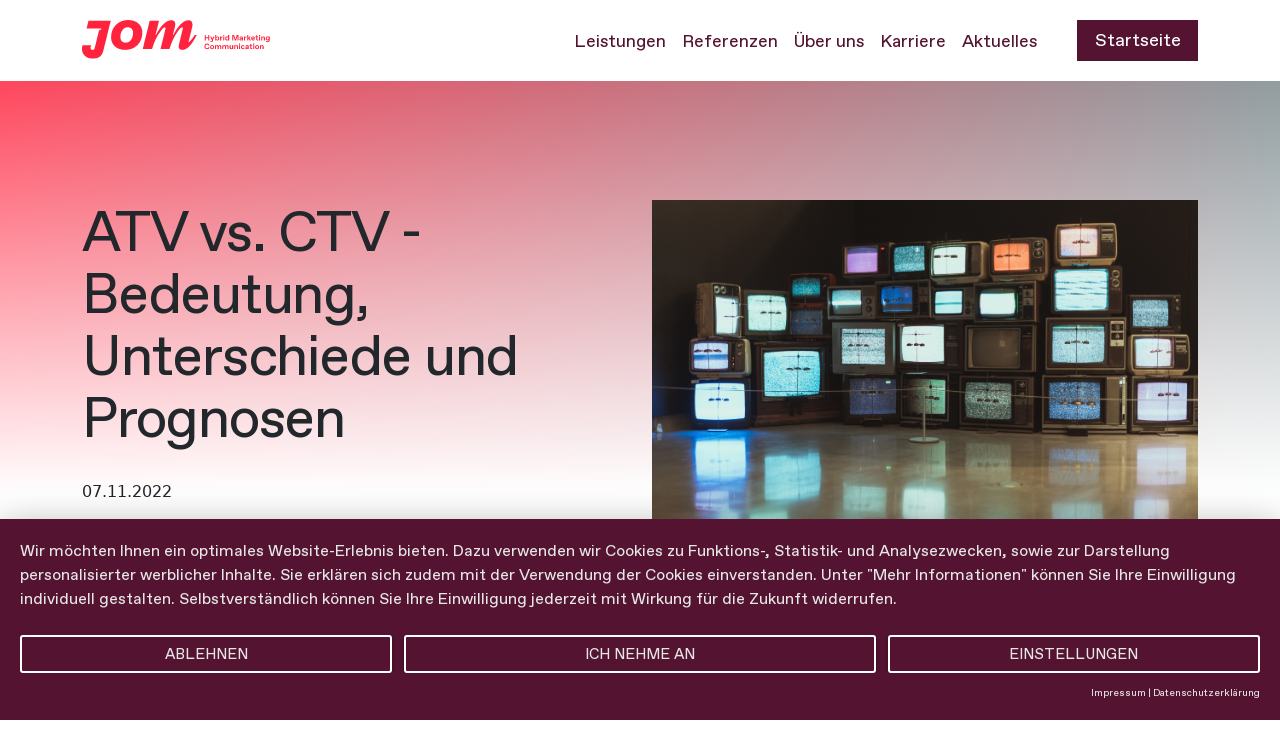

--- FILE ---
content_type: text/html; charset=UTF-8
request_url: https://www.jom-group.com/atv-vs-ctv-bedeutung-unterschiede-und-prognose/
body_size: 11049
content:

<!doctype html>
<html lang="de">

<head>
                <meta charset="UTF-8">
<meta name="viewport" content="width=device-width, initial-scale=1" />
<block name="meta"></block>
     <script>
if (location.hash === '#newsletter-sektion') {
  // location.hash = '#teaser-box';
}
 </script>
 <script type="application/javascript" src="https://app.usercentrics.eu/latest/main.js" id="sYDey7rjm" async></script>
 <script>
    window.dataLayer = window.dataLayer || [];
    function gtag() { dataLayer.push(arguments); }
    // Consent Mode Default (bevor Usercentrics eingreift)
    gtag('consent', 'default', {
      ad_storage: 'denied',
      analytics_storage: 'denied',
      ad_user_data: 'denied',
      ad_personalization: 'denied',
      functionality_storage: 'denied',
      security_storage: 'granted'
    });
  </script>
<script type="text/plain" data-usercentrics="Google Analytics" src="https://www.googletagmanager.com/gtag/js?id=G-WYBD71WQVG"></script>
<script type="text/plain" data-usercentrics="Google Analytics">
    window.analytics = true;
    window.dataLayer = window.dataLayer || [];
    function gtag(){dataLayer.push(arguments);}
    gtag('js', new Date());
    gtag('consent', 'update', {
        analytics_storage: 'granted',
        ad_storage: 'granted',
        ad_user_data: 'granted',
        ad_personalization: 'granted',
        functionality_storage: 'granted',
        security_storage: 'granted'
    });
    gtag('config', 'G-WYBD71WQVG');
</script>
<script type="text/plain" data-usercentrics="SalesViewer">
    (function(w,d,s,l,i){
        var g=w[l] ? '&s='+w[l]:'', f=d.getElementsByTagName(s)[0], j=d.createElement(s);
        j.async=true,j.src='https://ldgnrtn.com/stm.js?id='+i+g;
        j.referrerPolicy='no-referrer-when-downgrade';
        f.parentNode.insertBefore(j,f);
    })(window,document,'script','name','E5E3M0H1M9Y3')
</script>

<link rel="shortcut icon" type="image/x-icon" href="/dist/img/icons/favicon.ico" />
<link rel="apple-touch-icon" sizes="57x57" href="/dist/img/icons/apple-icon-57x57.png" />
<link rel="apple-touch-icon" sizes="60x60" href="/dist/img/icons/apple-icon-60x60.png" />
<link rel="apple-touch-icon" sizes="72x72" href="/dist/img/icons/apple-icon-72x72.png" />
<link rel="apple-touch-icon" sizes="76x76" href="/dist/img/icons/apple-icon-76x76.png" />
<link rel="apple-touch-icon" sizes="114x114" href="/dist/img/icons/apple-icon-114x114.png" />
<link rel="apple-touch-icon" sizes="120x120" href="/dist/img/icons/apple-icon-120x120.png" />
<link rel="apple-touch-icon" sizes="144x144" href="/dist/img/icons/apple-icon-144x144.png" />
<link rel="apple-touch-icon" sizes="152x152" href="/dist/img/icons/apple-icon-152x152.png" />
<link rel="apple-touch-icon" sizes="180x180" href="/dist/img/icons/apple-icon-180x180.png" />
<link rel="icon" type="image/png" sizes="192x192" href="/dist/img/icons/android-icon-192x192.png" />
<link rel="icon" type="image/png" sizes="144x144" href="/dist/img/icons/android-icon-144x144.png" />
<link rel="icon" type="image/png" sizes="32x32" href="/dist/img/icons/favicon-32x32.png" />
<link rel="icon" type="image/png" sizes="96x96" href="/dist/img/icons/favicon-96x96.png" />
<link rel="icon" type="image/png" sizes="16x16" href="/dist/img/icons/favicon-16x16.png" />
<link rel="manifest" href="/dist/img/icons/manifest.json" />
<meta name="msapplication-TileColor" content="#ffffff" />
<meta name="msapplication-TileImage" content="/dist/img/icons/ms-icon-144x144.png" />
<meta name="theme-color" content="#ffffff" />
<link rel="preload" href="/dist/fonts/LyonText/LyonText-RegularItalic-Web.woff2" as="font" type="font/woff2" crossorigin />
<link rel="preload" href="/dist/fonts/Favorit/WOFF/ABCFavorit-Bold.woff2" as="font" type="font/woff2" crossorigin />
<link rel="preload" href="/dist/fonts/Favorit/WOFF/ABCFavorit-Regular.woff2" as="font" type="font/woff2" crossorigin />    <title>ATV vs. CTV - Bedeutung, Unterschiede und Prognosen | JOM Group</title><meta name="generator" content="SEOmatic">
<meta name="keywords" content="Marketingkommunikation, Mediaagentur,Digitalagentur, Performanceagentur, Kreativagentur, Budgeteffizienz">
<meta name="description" content="Hybride Marketingkommunikation: Als Media-, Digital-, Performance- und Kreativagentur garantieren wir nachhaltig höchste Budgeteffizienz.">
<meta name="referrer" content="no-referrer-when-downgrade">
<meta name="robots" content="all">
<meta content="de" property="og:locale">
<meta content="JOM Group" property="og:site_name">
<meta content="website" property="og:type">
<meta content="https://www.jom-group.com/atv-vs-ctv-bedeutung-unterschiede-und-prognose" property="og:url">
<meta content="ATV vs. CTV - Bedeutung, Unterschiede und Prognosen" property="og:title">
<meta content="Hybride Marketingkommunikation: Als Media-, Digital-, Performance- und Kreativagentur garantieren wir nachhaltig höchste Budgeteffizienz." property="og:description">
<meta content="https://www.jom-group.com/uploads/Brand/JOM_sharepic.jpg" property="og:image">
<meta content="1200" property="og:image:width">
<meta content="627" property="og:image:height">
<meta content="JOM Group: Mediaagentur mit Beratung auf Management-Level" property="og:image:alt">
<meta name="twitter:card" content="summary_large_image">
<meta name="twitter:creator" content="@">
<meta name="twitter:title" content="ATV vs. CTV - Bedeutung, Unterschiede und Prognosen">
<meta name="twitter:description" content="Hybride Marketingkommunikation: Als Media-, Digital-, Performance- und Kreativagentur garantieren wir nachhaltig höchste Budgeteffizienz.">
<meta name="twitter:image" content="https://www.jom-group.com/uploads/Brand/JOM_sharepic.jpg">
<meta name="twitter:image:width" content="1200">
<meta name="twitter:image:height" content="627">
<meta name="twitter:image:alt" content="JOM Group: Mediaagentur mit Beratung auf Management-Level">
<link href="https://www.jom-group.com/atv-vs-ctv-bedeutung-unterschiede-und-prognose" rel="canonical">
<link href="https://www.jom-group.com/" rel="home">
<link type="text/plain" href="https://www.jom-group.com/humans.txt" rel="author">
<link href="/dist/css/style.css?v=1768904855" rel="stylesheet"></head>

<body>
                        
    
    <div id="page" class="page page--posts page--type-post">
                
            
<header class="site-header" id="header" role="banner" aria-label="Header" x-data="header">

    <nav class="site-header__navbar navbar-expand-xl">
        <div class="container">

                                    <a class="brand" href="/">
                <span>JOM-Group</span>
                                    <img src="https://www.jom-group.com/uploads/Brand/JOM-brand-claim-red.svg" alt="JOM Logo">
                            </a>

                        <button class="toggle d-xl-none" @click="showNavLayer = !showNavLayer" type="button" aria-controls="main-navigation" aria-expanded="showNavLayer" aria-label="Toggle navigation">
                <img class="burger-menu-icon" src="/dist/img/svg/burger--red.svg" alt="menu icon">
            </button>

            <div class="d-none d-xl-flex flex-row">

                                <div class="main-navigation" id="main-navigation">
                    
                    <ul class="nav ms-auto mb-0">
                                                        <li class="nav-item">
        <a href="https://www.jom-group.com/#services" @click="showNavLayer = false" class="nav-link" >
            Leistungen
        </a>

            </li>

                                                        <li class="nav-item">
        <a href="https://www.jom-group.com/cases" @click="showNavLayer = false" class="nav-link" >
            Referenzen
        </a>

            </li>

                                                        <li class="nav-item">
        <a href="https://www.jom-group.com/#consulting" @click="showNavLayer = false" class="nav-link" >
            Über uns
        </a>

            </li>

                                                        <li class="nav-item">
        <a href="https://www.jom-group.com/karriere" @click="showNavLayer = false" class="nav-link" >
            Karriere
        </a>

            </li>

                                                        <li class="nav-item">
        <a href="https://www.jom-group.com/aktuelles" @click="showNavLayer = false" class="nav-link" >
            Aktuelles
        </a>

            </li>

                                            </ul>
                </div>

                                                                        <a href="https://www.jom-group.com/" class="btn btn-primary" type="button">Startseite</a>
                
            </div>

        </div>
    </nav>

        <div class="site-header__overlay" :class="{ 'show': showNavLayer }" x-cloak x-show="showNavLayer" @click.away="showNavLayer = false" x-transition.opacity>
        <div class="inner">

            <div class="container navigation-container">

                                <div class="row">
                    <div class="col col-12">

                        <div class="headline">

                                                                                    <a class="brand" href="/">
                                <span>JOM-Group</span>
                                                                    <img src="https://www.jom-group.com/uploads/Brand/JOM-brand-claim-white.svg" alt="JOM Logo">
                                                            </a>

                                                        <button class="btn btn-close" @click="showNavLayer = false">
                                <img class="close" src="/dist/img/svg/burger-close--white.svg" alt="close">
                            </button>

                        </div>

                        <div class="main-navigation" id="main-navigation">

                            
                            <ul class="navbar-nav ms-auto mb-2 mb-lg-0">
                                                                        <li class="nav-item">
        <a href="https://www.jom-group.com/#services" @click="showNavLayer = false" class="nav-link" >
            Leistungen
        </a>

            </li>

                                                                        <li class="nav-item">
        <a href="https://www.jom-group.com/cases" @click="showNavLayer = false" class="nav-link" >
            Referenzen
        </a>

            </li>

                                                                        <li class="nav-item">
        <a href="https://www.jom-group.com/#consulting" @click="showNavLayer = false" class="nav-link" >
            Über uns
        </a>

            </li>

                                                                        <li class="nav-item">
        <a href="https://www.jom-group.com/karriere" @click="showNavLayer = false" class="nav-link" >
            Karriere
        </a>

            </li>

                                                                        <li class="nav-item">
        <a href="https://www.jom-group.com/aktuelles" @click="showNavLayer = false" class="nav-link" >
            Aktuelles
        </a>

            </li>

                                                            </ul>

                                                                                                                        <a href="https://www.jom-group.com/" class="btn btn-secondary" type="button">Startseite</a>
                            
                        </div>

                        <div class="bottom-line">
                            <div class="footer-navigation" id="footer-navigation">

                                
                                <ul class="navbar-nav ms-auto mb-2 mb-lg-0">
                                                                                <li class="nav-item">
        <a href="https://www.jom-group.com/impressum" @click="showNavLayer = false" class="nav-link" >
            Impressum
        </a>

            </li>

                                                                                <li class="nav-item">
        <a href="https://www.jom-group.com/datenschutz" @click="showNavLayer = false" class="nav-link" >
            Datenschutz
        </a>

            </li>

                                                                                <li class="nav-item">
        <a href="#uc-corner-modal-show" @click="showNavLayer = false" class="nav-link" >
            Cookie Einstellungen
        </a>

            </li>

                                                                    </ul>

                            </div>
                        </div>

                    </div>
                </div>

            </div>

        </div>
    </div>

</header>                        <a href="#main-content" class="visually-hidden-focusable">Skip to main content</a>
                        <main class="main-content" id="main-content" role="main" aria-label="Main content">
                    <article class="post">

                <header class="post__header">

                        <div class="bg"></div>

            <div class="container">
                <div class="row">

                                                                <div class="col-12 col-lg-6 order-lg-2">
                            <img class="post__image"
                                 src="https://www.jom-group.com/uploads/News/nabil-saleh-a5RK_uk5Ej0-unsplash-min-scaled.jpg" alt="ATV vs. CTV - Bedeutung, Unterschiede und Prognosen">
                        </div>
                    
                                        <div class="col-12 order-lg-1 col-lg-6">
                                                <h1 class="post__title">ATV vs. CTV - Bedeutung, Unterschiede und Prognosen</h1>

                                                                                                    <time class="post__date">
                                07.11.2022
                            </time>
                        
                                                                            <p class="post__intro">
                                <p>Neue Formate wie Addressable TV (ATV) und Connected TV (CTV) eröffnen neues Potenzial, um Werbung gezielter auszuspielen. Doch was verbirgt sich hinter ATV und CTV eigentlich? Wie lassen sie sich einsetzen?</p>
                            </p>
                        
                                                                                                <div class="post__button">
                            <button class="btn btn-secondary" type="button"
                                    onclick="window.location.href='https://www.jom-group.com/aktuelles'">
                                Zurück
                            </button>
                        </div>
                    </div>
                </div>
            </div>

        </header>

                            <div class="post__content">
                <div class="container">
                    <h2>ATV vs. CTV - Bedeutung, Unterschiede und Prognosen</h2><p>Längst ist die zunehmende Digitalisierung auch im TV angekommen. Internetfähige Fernsehgeräte, sogenannte Smart TVs gewinnen zunehmend an Beliebtheit. Laut der repräsentativen Studie Convergence Monitor 2022 stieg die Zahl der internetfähigen Fernsehgeräte auf knapp 61 Prozent an (zum Vergleich: 2021 waren es noch knapp 55 Prozent). Diese Entwicklung ist auch für Werbetreibende interessant, denn neue Formate wie Addressable TV (ATV) und Connected TV (CTV) eröffnen neues Potenzial, um Werbung gezielter auszuspielen.</p><p><strong>ATV und CTV – Was bedeutet das überhaupt?</strong></p><p>Über Addressable TV (ATV) kann Werbung auf einem mit dem Internet verbundenen TV-Gerät im klassischen, linearen Fernsehprogramm platziert werden. Hier besteht zum einen die Möglichkeit mit einem ATV-Spot im linearen Werbeblock die Eigenwerbung der Medienhäuser zu überblenden. Zum anderen kann die Werbung nach dem Umschaltprozess platziert werden.</p><p>Der Kanal Connected TV (CTV) umfasst dagegen die Ausspielung von Werbemitteln, die über das Internet im on-demand-Content/ App-Umfeld auf einem Fernseher ausgestrahlt werden. Der Internetempfang wird dabei durch das TV-Gerät an sich (Smart TV) oder aber durch externe Geräte (z.B. Amazon Fire TV Stick oder Spielekonsolen) sichergestellt.</p><p>Der CTV-Markt ist in den letzten Jahren stark gewachsen. Damit einhergehend ist auch die Zahl der Markt-Teilnehmer und der neuen Plattformen gestiegen, die Videoinhalte im Bereich Connected TV anbieten. Daraus haben sich verschiedene Angebots-Modelle entwickelt, die sich im Prinzip in drei verschiedene Bereiche einordnen lassen:</p><ol><li>Sogenannte Ad-funded (AVOD)-Modelle sind rein werbefinanzierte Modelle. Für die Nutzung fällt keine monatliche Gebühr an, dafür werden den Nutzer:innen Werbeinhalte ausgespielt. Beispiele hierfür sind Amazon Freevee oder Rakuten TV.</li></ol><ol start="2"><li>Hybride Modelle bieten zwei Optionen: Sind die Nutzer:innen bereit, eine monatliche Gebühr zu zahlen, wird ihnen keine Werbung ausgespielt. Wenn sie nichts zahlen möchten, müssen sie dafür Werbung in Kauf nehmen. Auf den Plattformen Joyn oder DAZN zum Beispiel haben die Nutzer:innen die Wahl zwischen einer kostenlosen und kostenpflichtigen Variante.</li></ol><ol start="3"><li>Darüber hinaus gibt es die Subscription-funded (SVOD)-Modelle. Diese sind gegen Zahlung einer monatlichen Gebühr werbefrei. Bei diesen Modellen gibt es keine kostenfreie Variante für die Nutzer:innen. Netflix oder Disney plus sind nur zwei Beispiele, die zu den SVOD-Modellen zählen.</li></ol><strong>ATV vs. CTV – Was ist eigentlich der Unterschied?</strong><p>Um die Mediaplanung effizient aufsetzen zu können, ist es wichtig, dass Addressable TV und Connected TV klar voneinander differenziert werden. In der Werbeplanung ist es entscheidend zu berücksichtigen, dass sie sich bei der Ausspielung der Werbung sowohl im Werbeumfeld als auch in den möglichen Formaten unterscheiden.</p><p>Bei ATV kann Werbung ausschließlich im Umfeld des linearen Fernsehprogramms ausgespielt werden. Dabei gibt es zwei mögliche Formate: Die Ausspielung nach dem Umschaltprozess oder aber die Ausspielung im linearen Werbeblock.</p><p>Werbung im CTV hingegen findet auf Video-on-Demand-Plattformen oder in Livestreams statt.</p><p>Meistens wird Werbung dort direkt „In Stream“ ausgespielt – entweder als Pre-, Mid- oder Postroll Ad. Darüber hinaus sind auch Sonderformate zum Beispiel als Overlay oder mit einem Call-to-Action und anderen dynamischen Elementen wie das Hinzufügen einer Geolocation möglich.</p><p>Ein großer Vorteil von ATV ist, dass die Reichweite aus dem linearen TV mit den Möglichkeiten der Werbeaussteuerung des Internets verknüpft wird. Die bestehende Zielgruppe des linearen Fernsehprogramms kann über die neuen Wege des ATVs gezielter angesprochen werden. Während beim linearen TV eine nationale Ausspielung erfolgt, kann via ATV nun eine regionale und zielgruppenorientierte Ansprache erfolgen. Allerdings gibt es bisher noch keine Möglichkeit, die genaue Platzierung des Spots im Werbeblock zu bestimmen, wie bei der Mediaplanung im linearen TV.</p><p>Während ATV ausschließlich die Nutzer:innen des linearen TV-Programms erreicht, erschließt CTV eine weitere Zielgruppe: Nämlich jene, die nicht mehr über das lineare Fernsehen erreichbar ist. Werbung kann auch bei CTV zielgruppenspezifisch ausgespielt werden und lässt sich u. a. nach soziodemografischen Daten platzieren. Durch das Setzen von Targetings können Streuverluste minimiert werden.</p><p><strong>Aktuelle Entwicklungen und Prognose</strong></p><p>Sowohl ATV als auch CTV bieten spannende Möglichkeiten, wenn es um die Werbeausspielung geht. Doch es gibt auch Herausforderungen, die es zu berücksichtigen gilt. So ist zum Beispiel die Messbarkeit von Addressable TV noch ausbaufähig. Während die gängigen Kennzahlen wie Impressionen auf Wochen-, Tages- und Stundenbasis, VTR oder Sendermix und Programmverteilung nachvollziehbar sind, fehlt es bisher an einheitlichen Reportings, die von den Vermarktern zur Verfügung gestellt werden sowie an Werbewirkungsmessungen.</p><p>Vor allem jüngere Zielgruppen sind über lineares Fernsehen schwerer zu erreichen. Laut dem Digitalisierungsbericht 2021 von Kantar nutzen sogar 25 Prozent der 20- bis 29-Jährigen kein lineares TV mehr. Da die Reichweite von ATV sich auf die Reichweite des linearen Fernsehens beschränkt, lohnt es sich für Werbetreibende bei der Ansprache jüngerer Zielgruppen, über die Einbindung von CTV in die Mediaplanung nachzudenken.</p><p>Generell hat die Online-Bewegtbildnutzung zugenommen: Laut der Studie Convergence Monitor 2022 von Kantar geben 76 Prozent der Befragten zwischen 14 und 69 Jahren an, mindestens einmal pro Monat Bewegtbild online zu konsumieren. Zwar werden laut der Studie aktuell noch vermehrt kostenpflichtige Streaming-Dienste (Platz 2) als kostenlose Angebote (Platz 3) genutzt. Mit Blick auf die stetig steigenden Preise in allen Bereichen bleibt jedoch abzuwarten, ob sich dies noch zugunsten kostenloser Dienste entwickeln wird.</p><p>Es ist aber bereits jetzt schon zu beobachten, dass Unternehmen, die bisher auf ein reines SVOD-Modell gebaut haben (wie Netflix), nun über hybride Modelle nachdenken. Grund dafür ist häufig eine stagnierende oder gar abfallende Nutzerzahl durch zum Beispiel die immer größere Auswahl an Alternativen auf dem Markt. So verzeichnete Netflix von Q4, 2021 bis Q2, 2022 einen Rückgang von knapp 221 Mio. Nutzer auf knapp 220 Mio. (Quelle Statista <a href="https://de.statista.com/statistik/daten/studie/196642/umfrage/abonnenten-von-netflix-quartalszahlen/">https://de.statista.com/statistik/daten/studie/196642/umfrage/abonnenten-von-netflix-quartalszahlen/</a>).</p><p>Durch diese Öffnung von reinen SVOD-Modellen (ohne die Möglichkeit der Werbeplatzierung) hin zu den hybriden Modellen entstehen neue Werbeplatzierungen, die Werbetreibende zukünftig in ihrem Media-Mix berücksichtigen sollten. Denn künftig wird es darum gehen, einen hybriden Bewegtbildmix zusammenzustellen, der über unterschiedliche Videoangebote eine nachhaltige Kontaktdosis in den verschiedenen Alterssegmenten gewährleistet.</p>
                </div>
            </div>
        
                <div class="post__content">
                                </div>

    </article>

    
<section class="site-section">
    <div class="site-section__inner recent-posts">
        <div class="container">

                        <header>
                <div class="row">

                                        <div class="col-12">
                                                    <h2>Aktuelles</h2>
                                            </div>

                </div>
            </header>

                        <div class="content">
                <div class="row gy-4 gy-lg-0">

                                                                                    
                                                        
                            <div class="col-12 col-lg-4">
                                <div class="card  p-0">
                                    <div class="card-body h-100">
                                        <a class="d-flex flex-column h-100" href="https://www.jom-group.com/jom-group-verteidigt-mediaetat-der-aok-rheinland-pfalz-saarland">

                                                                                                                                                                                                    <img class="lazyload img-fluid card-img-top" data-sizes="auto" data-srcset="https://www.jom-group.com/uploads/News/_540x309_crop_center-center_100_none/2790/v.l.n.r._Dustin-Tschentscher_Artur-Lammert_JOM_2026-01-19-153916_xasc.webp 540w, https://www.jom-group.com/uploads/News/_720x412_crop_center-center_100_none/2790/v.l.n.r._Dustin-Tschentscher_Artur-Lammert_JOM_2026-01-19-153916_xasc.webp 720w, https://www.jom-group.com/uploads/News/_960x549_crop_center-center_100_none/2790/v.l.n.r._Dustin-Tschentscher_Artur-Lammert_JOM_2026-01-19-153916_xasc.webp 960w, https://www.jom-group.com/uploads/News/_1140x652_crop_center-center_100_none/2790/v.l.n.r._Dustin-Tschentscher_Artur-Lammert_JOM_2026-01-19-153916_xasc.webp 1140w, https://www.jom-group.com/uploads/News/_1310x749_crop_center-center_100_none/2790/v.l.n.r._Dustin-Tschentscher_Artur-Lammert_JOM_2026-01-19-153916_xasc.webp 1310w" src="https://www.jom-group.com/uploads/News/_700x400_crop_center-center_100_none/2790/v.l.n.r._Dustin-Tschentscher_Artur-Lammert_JOM_2026-01-19-153916_xasc.webp" data-src="https://www.jom-group.com/uploads/News/_700x400_crop_center-center_100_none/2790/v.l.n.r._Dustin-Tschentscher_Artur-Lammert_JOM_2026-01-19-153916_xasc.webp" alt="" />

                                                                                            
                                                                                        <header class="row justify-content-between">
                                                <div class="col col-auto">
                                                                                                            <span class="date">
                                                            20.01.2026
                                                        </span>
                                                                                                    </div>
                                                <div class="col col-auto">
                                                    <span class="category">
                                                        Pressemitteilung
                                                    </span>
                                                </div>
                                            </header>

                                                                                                                                        <h4 class="card-title">
                                                    JOM Group verteidigt Mediaetat der AOK Rheinland-Pfalz/Saarland
                                                </h4>
                                            
                                                                                                                                        <div class="card-text">
                                                    <p><span>Die AOK Rheinland-Pfalz/Saarland setzt auch künftig auf die Zusammenarbeit mit der JOM Group. Im Rahmen einer öffentlichen Ausschreibung konnte die Agentur für hybride Marketingkommunikation den Mediaetat erfolgreich verteidigen. Die strategische und operative Betreuung erfolgt weiterhin standortübergreifend aus den JOM-Büros in Hamburg, Düsseldorf und München.</span></p>
                                                </div>
                                            
                                                                                        <div class="mt-auto">
                                                                                                                                                                                                                                                    <span class="card-link">
                                                    Ganzer Artikel
                                                </span>
                                            </div>

                                        </a>
                                    </div>
                                </div>
                            </div>
                        
                                                        
                            <div class="col-12 col-lg-4">
                                <div class="card  p-0">
                                    <div class="card-body h-100">
                                        <a class="d-flex flex-column h-100" href="https://www.jom-group.com/jom-betreut-den-media-klassik-etat-von-bergader">

                                                                                                                                                                                                    <img class="lazyload img-fluid card-img-top" data-sizes="auto" data-srcset="https://www.jom-group.com/uploads/News/_540x309_crop_center-center_100_none/1934/JOM_PM_Bergader_Torsten-Hunsicker.webp 540w, https://www.jom-group.com/uploads/News/_720x412_crop_center-center_100_none/1934/JOM_PM_Bergader_Torsten-Hunsicker.webp 720w, https://www.jom-group.com/uploads/News/_960x549_crop_center-center_100_none/1934/JOM_PM_Bergader_Torsten-Hunsicker.webp 960w, https://www.jom-group.com/uploads/News/_1140x652_crop_center-center_100_none/1934/JOM_PM_Bergader_Torsten-Hunsicker.webp 1140w, https://www.jom-group.com/uploads/News/_1310x749_crop_center-center_100_none/1934/JOM_PM_Bergader_Torsten-Hunsicker.webp 1310w" src="https://www.jom-group.com/uploads/News/_700x400_crop_center-center_100_none/1934/JOM_PM_Bergader_Torsten-Hunsicker.webp" data-src="https://www.jom-group.com/uploads/News/_700x400_crop_center-center_100_none/1934/JOM_PM_Bergader_Torsten-Hunsicker.webp" alt="PM Bergader Torsten Hunsicker" />

                                                                                            
                                                                                        <header class="row justify-content-between">
                                                <div class="col col-auto">
                                                                                                            <span class="date">
                                                            15.01.2026
                                                        </span>
                                                                                                    </div>
                                                <div class="col col-auto">
                                                    <span class="category">
                                                        Pressemitteilung
                                                    </span>
                                                </div>
                                            </header>

                                                                                                                                        <h4 class="card-title">
                                                    JOM betreut den Media-Klassik-Etat von Bergader
                                                </h4>
                                            
                                                                                                                                        <div class="card-text">
                                                    <p>Die JOM Group unterstützt die Bergader Privatkäserei seit dem 1. Januar 2026 in den Bereichen Mediaberatung, -planung und im -einkauf für alle klassischen Mediagattungen. Das traditionsreiche Familienunternehmen steht seit über 100 Jahren für hochwertige Käsespezialitäten und vereint unter seinem Dach bekannte Marken wie Bavaria blu, Almzeit, Bergbauern Käse, Gipfelkäse und Bonifaz.</p>
                                                </div>
                                            
                                                                                        <div class="mt-auto">
                                                                                                                                                                                                                                                    <span class="card-link">
                                                    Ganzer Artikel
                                                </span>
                                            </div>

                                        </a>
                                    </div>
                                </div>
                            </div>
                        
                                                        
                            <div class="col-12 col-lg-4">
                                <div class="card  p-0">
                                    <div class="card-body h-100">
                                        <a class="d-flex flex-column h-100" href="https://www.jom-group.com/ausblick-2026-media-menschen">

                                                                                                                                                                                                    <img class="lazyload img-fluid card-img-top" data-sizes="auto" data-srcset="https://www.jom-group.com/uploads/News/_540x309_crop_center-center_100_none/1528/JOM-Ausblick-2026.webp 540w, https://www.jom-group.com/uploads/News/_720x412_crop_center-center_100_none/1528/JOM-Ausblick-2026.webp 720w, https://www.jom-group.com/uploads/News/_960x549_crop_center-center_100_none/1528/JOM-Ausblick-2026.webp 960w, https://www.jom-group.com/uploads/News/_1140x652_crop_center-center_100_none/1528/JOM-Ausblick-2026.webp 1140w, https://www.jom-group.com/uploads/News/_1310x749_crop_center-center_100_none/1528/JOM-Ausblick-2026.webp 1310w" src="https://www.jom-group.com/uploads/News/_700x400_crop_center-center_100_none/1528/JOM-Ausblick-2026.webp" data-src="https://www.jom-group.com/uploads/News/_700x400_crop_center-center_100_none/1528/JOM-Ausblick-2026.webp" alt="JOM Ausblick 2026" />

                                                                                            
                                                                                        <header class="row justify-content-between">
                                                <div class="col col-auto">
                                                                                                            <span class="date">
                                                            05.01.2026
                                                        </span>
                                                                                                    </div>
                                                <div class="col col-auto">
                                                    <span class="category">
                                                        Blog
                                                    </span>
                                                </div>
                                            </header>

                                                                                                                                        <h4 class="card-title">
                                                    Ausblick 2026 – Media. Menschen. Wirkung.
                                                </h4>
                                            
                                                                                                                                        <div class="card-text">
                                                    <p><span>Auch 2026 wird ein Jahr voller Bewegung für die Werbebranche. Die Mediennutzung verändert sich weiterhin rasant, Budgets werden neu verteilt und Konsument:innen treffen ganz andere Entscheidungen als noch vor wenigen Jahren. Wie sich das Werbejahr konkret entwickeln könnte und welche Trends und Bedürfnisse 2026 prägen werden, beleuchteten unsere Managing Directoren Sai-Man Tsui und Volker Neumann sowie Petra Süptitz, Director Insight &amp; Future Groth von YouGov in unserem JOM IMPULSE am 11. Dezember 2025.</span></p>
                                                </div>
                                            
                                                                                        <div class="mt-auto">
                                                                                                                                                                                                                                                    <span class="card-link">
                                                    Ganzer Artikel
                                                </span>
                                            </div>

                                        </a>
                                    </div>
                                </div>
                            </div>
                                            
                </div>

                                                                    <div class="row justify-content-center recent-posts__cta">
                        <div class="col col-auto">
                            <a class="btn btn-secondary" href="https://www.jom-group.com/aktuelles">
                                Zur Übersicht
                            </a>
                        </div>
                    </div>
                
            </div>
        </div>
    </div>
</section>            </main>
            
<footer class="site-footer" role="contentinfo" aria-label="Footer">
    <div class="container">

        <div class="row">

                                    <div class="col-sm-12 col-lg-5">
                <a class="site-footer__brand" href="/">
                    <span>JOM-Group</span>
                                            <img src="https://www.jom-group.com/uploads/Brand/JOM-brand-claim-white.svg" alt="JOM Logo">
                                    </a>
            </div>

            <div class="col-sm-12 col-lg-6 offset-lg-1">
                                                                    <h2 class="headline h2">        <span>Starte </span><a href="https://jom-group.jobs.personio.de/?language=de" rel="noopener noreferrer" target="_blank"><u>deine Karriere</u></a><span> </span><br><span>bei der </span><em>JOM Group!</em>
    </h2>
                            </div>

        </div>

        <div class="row">

            <div class="col-sm-12 col-lg-5">

                <ul class="site-footer__social">
                    <li>
                                                                <a href="https://www.linkedin.com/company/jom-j-schke-operational-media-gmbh/posts/?feedView=all">        <img src="/dist/img/svg/icon-linkedin--white.svg" alt="LinkedIn">
    </a>
                    </li>
                    <li>
                                                                <a href="https://www.instagram.com/jom.group/">        <img src="/dist/img/svg/icon-instagram--white.svg" alt="Instagram">
    </a>
                    </li>
                    <li>
                                                                <a href="https://www.tiktok.com/@jom_group">        <img src="/dist/img/svg/icon-tiktok--white.svg" alt="TikTok">
    </a>
                    </li>
                </ul>

                <div class="site-footer__newsletter">
                                                        <h3 class="headline h3 mb-0">        <strong>Momentum.<span> </span></strong><br><span>Der Marken-Newsletter mit <em>Mehrwert</em>.</span>
    </h3>

                    <div class="newsletter" x-data="{ email: '' }">
                                                <form class="form form--light" action="" x-validate.validate-on-submit
                              x-data="{ showModal: false }"
                              @submit.prevent="handleSubmit">

                                                        <div class="row align-items-center">
                                <div class="col-12">
                                    <div class="form-group">
                                        <label for="newsletter-email" class="form-label">E-Mail*</label>
                                        <div class="input-group">
                                            <input type="email"
                                                   data-error-msg="Bitte geben Sie eine gültige E-Mail-Adresse ein."
                                                   id="newsletter-email"
                                                   placeholder="Mustername@mail.de" x-model="email" name="email"
                                                   class="form-control" required>

                                            <div class="input-group-append">
                                                                                                <template x-if="$validate.email(email)">
                                                    <button type="submit" class="btn btn-secondary btn-secondary-white"
                                                            data-bs-toggle="modal"
                                                            data-bs-target="#newsletterModal--footer">Absenden
                                                    </button>
                                                </template>
                                                <template x-if="!$validate.email(email)">
                                                    <button type="submit" disabled
                                                            class="btn btn-secondary btn-secondary-white">Absenden
                                                    </button>
                                                </template>
                                            </div>

                                        </div>

                                        <small id="emailHelp" class="form-text">Bitte geben Sie eine Mailadresse
                                            ein.</small>
                                        <div id="error-msg-newsletter-email" class="error-msg"></div>

                                    </div>
                                </div>
                            </div>

                        </form>

                                                <div class="modal fade" id="newsletterModal--footer" tabindex="-1"
                             aria-labelledby="newsletterModalLabel" aria-hidden="true">
                            <div class="modal-dialog modal-dialog-centered">
                                <div class="modal-content">

                                                                        <div class="modal-header">
                                        <h2 class="modal-title" id="newsletterModalLabel">Newsletteranmeldung</h2>
                                        <button type="button" class="btn-close" data-bs-dismiss="modal"
                                                aria-label="Close"></button>
                                    </div>

                                                                        <div class="modal-body">
                                        <script>
    function loadjQuery(e, t) { var n = document.createElement("script"); n.setAttribute("src", e); n.onload = t; n.onreadystatechange = function () { if (this.readyState == "complete" || this.readyState == "loaded") t() }; document.getElementsByTagName("head")[0].appendChild(n) } function main() {
        var $cr = jQuery.noConflict(); var old_src; $cr(document).ready(function () { $cr(".cr_form").submit(function () { $cr(this).find('.clever_form_error').removeClass('clever_form_error'); $cr(this).find('.clever_form_note').remove(); $cr(this).find(".musthave").find('input, textarea').each(function () { if (jQuery.trim($cr(this).val()) == "" || ($cr(this).is(':checkbox')) || ($cr(this).is(':radio'))) { if ($cr(this).is(':checkbox') || ($cr(this).is(':radio'))) { if (!$cr(this).parents(".cr_ipe_item").find(":checked").is(":checked")) { $cr(this).parents(".cr_ipe_item").addClass('clever_form_error') } } else { $cr(this).addClass('clever_form_error') } } }); if ($cr(this).attr("action").search(document.domain) > 0 && $cr(".cr_form").attr("action").search("wcs") > 0) { var cr_email = $cr(this).find('input[name=email]'); var unsub = false; if ($cr("input['name=cr_subunsubscribe'][value='false']").length) { if ($cr("input['name=cr_subunsubscribe'][value='false']").is(":checked")) { unsub = true } } if (cr_email.val() && !unsub) { $cr.ajax({ type: "GET", url: $cr(".cr_form").attr("action").replace("wcs", "check_email") + window.btoa($cr(this).find('input[name=email]').val()), success: function (data) { if (data) { cr_email.addClass('clever_form_error').before("<div class='clever_form_note cr_font'>" + data + "</div>"); return false } }, async: false }) } var cr_captcha = $cr(this).find('input[name=captcha]'); if (cr_captcha.val()) { $cr.ajax({ type: "GET", url: $cr(".cr_form").attr("action").replace("wcs", "check_captcha") + $cr(this).find('input[name=captcha]').val(), success: function (data) { if (data) { cr_captcha.addClass('clever_form_error').after("<div style='display:block' class='clever_form_note cr_font'>" + data + "</div>"); return false } }, async: false }) } } if ($cr(this).find('.clever_form_error').length) { return false } return true }); $cr('input[class*="cr_number"]').change(function () { if (isNaN($cr(this).val())) { $cr(this).val(1) } if ($cr(this).attr("min")) { if (($cr(this).val() * 1) < ($cr(this).attr("min") * 1)) { $cr(this).val($cr(this).attr("min")) } } if ($cr(this).attr("max")) { if (($cr(this).val() * 1) > ($cr(this).attr("max") * 1)) { $cr(this).val($cr(this).attr("max")) } } }); old_src = $cr("div[rel='captcha'] img:not(.captcha2_reload)").attr("src"); if ($cr("div[rel='captcha'] img:not(.captcha2_reload)").length != 0) { captcha_reload() } }); function captcha_reload() { var timestamp = new Date().getTime(); $cr("div[rel='captcha'] img:not(.captcha2_reload)").attr("src", ""); $cr("div[rel='captcha'] img:not(.captcha2_reload)").attr("src", old_src + "?t=" + timestamp); return false }
    }
    if (typeof jQuery === "undefined") { loadjQuery("/dist/js/lib/jquery.min.js", main) } else { main() }

</script>

<!-- CleverReach Form -->
<script>
    function loadjQuery(e, t) { var n = document.createElement("script"); n.setAttribute("src", e); n.onload = t; n.onreadystatechange = function () { if (this.readyState == "complete" || this.readyState == "loaded") t() }; document.getElementsByTagName("head")[0].appendChild(n) } function main() {
        var $cr = jQuery.noConflict(); var old_src; $cr(document).ready(function () { $cr(".cr_form").submit(function () { $cr(this).find('.clever_form_error').removeClass('clever_form_error'); $cr(this).find('.clever_form_note').remove(); $cr(this).find(".musthave").find('input, textarea').each(function () { if (jQuery.trim($cr(this).val()) == "" || ($cr(this).is(':checkbox')) || ($cr(this).is(':radio'))) { if ($cr(this).is(':checkbox') || ($cr(this).is(':radio'))) { if (!$cr(this).parents(".cr_ipe_item").find(":checked").is(":checked")) { $cr(this).parents(".cr_ipe_item").addClass('clever_form_error') } } else { $cr(this).addClass('clever_form_error') } } }); if ($cr(this).attr("action").search(document.domain) > 0 && $cr(".cr_form").attr("action").search("wcs") > 0) { var cr_email = $cr(this).find('input[name=email]'); var unsub = false; if ($cr("input['name=cr_subunsubscribe'][value='false']").length) { if ($cr("input['name=cr_subunsubscribe'][value='false']").is(":checked")) { unsub = true } } if (cr_email.val() && !unsub) { $cr.ajax({ type: "GET", url: $cr(".cr_form").attr("action").replace("wcs", "check_email") + window.btoa($cr(this).find('input[name=email]').val()), success: function (data) { if (data) { cr_email.addClass('clever_form_error').before("<div class='clever_form_note cr_font'>" + data + "</div>"); return false } }, async: false }) } var cr_captcha = $cr(this).find('input[name=captcha]'); if (cr_captcha.val()) { $cr.ajax({ type: "GET", url: $cr(".cr_form").attr("action").replace("wcs", "check_captcha") + $cr(this).find('input[name=captcha]').val(), success: function (data) { if (data) { cr_captcha.addClass('clever_form_error').after("<div style='display:block' class='clever_form_note cr_font'>" + data + "</div>"); return false } }, async: false }) } } if ($cr(this).find('.clever_form_error').length) { return false } return true }); $cr('input[class*="cr_number"]').change(function () { if (isNaN($cr(this).val())) { $cr(this).val(1) } if ($cr(this).attr("min")) { if (($cr(this).val() * 1) < ($cr(this).attr("min") * 1)) { $cr(this).val($cr(this).attr("min")) } } if ($cr(this).attr("max")) { if (($cr(this).val() * 1) > ($cr(this).attr("max") * 1)) { $cr(this).val($cr(this).attr("max")) } } }); old_src = $cr("div[rel='captcha'] img:not(.captcha2_reload)").attr("src"); if ($cr("div[rel='captcha'] img:not(.captcha2_reload)").length != 0) { captcha_reload() } }); function captcha_reload() { var timestamp = new Date().getTime(); $cr("div[rel='captcha'] img:not(.captcha2_reload)").attr("src", ""); $cr("div[rel='captcha'] img:not(.captcha2_reload)").attr("src", old_src + "?t=" + timestamp); return false }
    }
    if (typeof jQuery === "undefined") { loadjQuery("/dist/js/lib/jquery.min.js", main) } else { main() }
</script>

<!-- Newsletter Form -->
<form class="form" action="https://eu2.cleverreach.com/f/311895-416191/wcs/" method="post" target="_blank">
    <div class="row">

        <div class="col-12 col-md-6">
            <div class="form-group mb-3 musthave">
                <label for="anrede" class="form-label">Anrede*</label>
                <select id="anrede" name="1028661" class="form-select" required>
                    <option value="">Bitte wählen</option>
                    <option value="Frau">Frau</option>
                    <option value="Herr">Herr</option>
                    <option value="divers">divers</option>
                </select>
            </div>
        </div>

    </div>

    <div class="row">

        <div class="col-12 col-md-6">
            <div class="form-group mb-3">
                <label for="vorname" class="form-label">Vorname</label>
                <input type="text" id="vorname" name="1028663" class="form-control" placeholder="Vorname">
            </div>
        </div>

        <div class="col-12 col-md-6">
            <div class="form-group mb-3">
                <label for="nachname" class="form-label">Nachname</label>
                <input type="text" id="nachname" name="1028664" class="form-control" placeholder="Nachname">
            </div>
        </div>

    </div>

    <div class="row">

        <div class="col-12 col-md-6">
            <div class="form-group mb-3 musthave">
                <label for="email" class="form-label">E-Mail-Adresse*</label>
                <input type="email" id="email" name="email" x-model="email" class="form-control" placeholder="name@example.com"
                       required>
            </div>
        </div>

    </div>

    <div class="row">

        <div class="col-12 col-md-6">
            <div class="form-group mb-3">
                <label for="unternehmen" class="form-label">Unternehmen</label>
                <input type="text" id="unternehmen" name="1028668" class="form-control" placeholder="Unternehmen">
            </div>
        </div>

        <div class="col-12 col-md-6">
            <div class="form-group mb-3">
                <label for="position" class="form-label">Position</label>
                <input type="text" id="position" name="1041084" class="form-control" placeholder="Position">
            </div>
        </div>
    </div>

    <div class="row">

        <div class="col-12">
            <button type="submit" class="btn btn-primary">Anmelden</button>
        </div>

    </div>

</form>                                    </div>

                                </div>
                            </div>
                        </div>
                    </div>
                </div>
            </div>

            <div class="col-sm-12 col-lg-6 offset-lg-1">

                <div class="row">

                                                                                                                                                                                                            
                        <div class="col-xs-12 col-sm-6 col-xl-4">
                            <div class="site-footer__address" itemscope itemtype="https://schema.org/Organization">
                                <span class="name" itemprop="name">JOM Jäschke Operational Media GmbH</span>
                                <span itemprop="name">JOM com GmbH</span>                                <div itemprop="address" itemscope itemtype="https://schema.org/PostalAddress">
                                    <span itemprop="streetAddress">
                                                                                                                                                                                                                                                                                                                                                                                                                                                                                Am Kaiserkai 10
                                    </span><br>
                                                                                <span itemprop="postalCode">20457</span> <span itemprop="addressLocality">Hamburg</span>
                                                                            <br><span itemprop="addressCountry">Deutschland</span>
                                </div>
                                                                    <span>Tel.: <a href="tel:+4940278220" itemprop="telephone">0 40/2 78 22-0</a></span><br>
                                                                                                    <span>Fax.: <a href="tel:+4940278220" itemprop="faxNumber">0 40/2 78 22-100</a></span><br>
                                                                                                    <span>
                                        E-Mail: <a href="mailto:info@jom-group.com" itemprop="email">info@jom-group.com</a>
                                    </span>
                                                            </div>
                        </div>
                                                                                                                                                                    
                        <div class="col-xs-12 col-sm-6 col-xl-4">
                            <div class="site-footer__address" itemscope itemtype="https://schema.org/Organization">
                                <span class="name" itemprop="name">JOM Düsseldorf GmbH</span>
                                                                <div itemprop="address" itemscope itemtype="https://schema.org/PostalAddress">
                                    <span itemprop="streetAddress">
                                                                                                                                                                                                                                                                                                                                                                                                                                                                                Schwanenmarkt 8
                                    </span><br>
                                                                                <span itemprop="postalCode">40213</span> <span itemprop="addressLocality">Düsseldorf</span>
                                                                            <br><span itemprop="addressCountry">Deutschland</span>
                                </div>
                                                                    <span>Tel.: <a href="tel:+492115858630" itemprop="telephone">0 211/585 863-0</a></span><br>
                                                                                                    <span>Fax.: <a href="tel:+492115858630" itemprop="faxNumber">0 211/585 863-10</a></span><br>
                                                                                                    <span>
                                        E-Mail: <a href="mailto:info@jom-group.com" itemprop="email">info@jom-group.com</a>
                                    </span>
                                                            </div>
                        </div>
                                                                                                                                                                    
                        <div class="col-xs-12 col-sm-6 col-xl-4">
                            <div class="site-footer__address" itemscope itemtype="https://schema.org/Organization">
                                <span class="name" itemprop="name">CatchyandCo GmbH</span>
                                                                <div itemprop="address" itemscope itemtype="https://schema.org/PostalAddress">
                                    <span itemprop="streetAddress">
                                                                                                                                                                                                                                                                                                                                                                                                                                                                                Platz der Einheit 2
                                    </span><br>
                                                                                <span itemprop="postalCode">60327</span> <span itemprop="addressLocality">Frankfurt a.M.</span>
                                                                            <br><span itemprop="addressCountry">Deutschland</span>
                                </div>
                                                                    <span>Tel.: <a href="tel:+496987005270" itemprop="telephone">0 69/8 70 05 27-0</a></span><br>
                                                                                                                                    <span>
                                        E-Mail: <a href="mailto:info@catchyandco.de" itemprop="email">info@catchyandco.de</a>
                                    </span>
                                                            </div>
                        </div>
                                                                                                                                                                    
                        <div class="col-xs-12 col-sm-6 col-xl-4">
                            <div class="site-footer__address" itemscope itemtype="https://schema.org/Organization">
                                <span class="name" itemprop="name">JOM München GmbH</span>
                                                                <div itemprop="address" itemscope itemtype="https://schema.org/PostalAddress">
                                    <span itemprop="streetAddress">
                                                                                                                                                                                                                                                                                                                                                                                                                                                                                Auenstraße 100
                                    </span><br>
                                                                                <span itemprop="postalCode">80469</span> <span itemprop="addressLocality">München</span>
                                                                            <br><span itemprop="addressCountry">Deutschland</span>
                                </div>
                                                                    <span>Tel.: <a href="tel:+498923021440" itemprop="telephone">0 89/230 21 44-0</a></span><br>
                                                                                                    <span>Fax.: <a href="tel:+498923021440" itemprop="faxNumber">0 89/230 21 44-10</a></span><br>
                                                                                                    <span>
                                        E-Mail: <a href="mailto:info@jom-group.com" itemprop="email">info@jom-group.com</a>
                                    </span>
                                                            </div>
                        </div>
                                                                                                                                                                    
                        <div class="col-xs-12 col-sm-6 col-xl-4">
                            <div class="site-footer__address" itemscope itemtype="https://schema.org/Organization">
                                <span class="name" itemprop="name">JOM Philadelphia Inc.</span>
                                                                <div itemprop="address" itemscope itemtype="https://schema.org/PostalAddress">
                                    <span itemprop="streetAddress">
                                                                                                                                                                                                                                                                                                                                                                                                                                                                                901 Market Street, Suite 3020
                                    </span><br>
                                                                                <span itemprop="addressLocality">Philadelphia</span>, <span
                                                itemprop="addressRegion">PA</span> <span itemprop="postalCode">19107</span>
                                                                        <br><span itemprop="addressCountry">Vereinigte Staaten</span>
                                </div>
                                                                                                                            </div>
                        </div>
                    
                </div>

                                <div class="site-footer__bottom">
                    <div class="row">

                                                <div class="col-12 col-lg-8 order-lg-2">

                            
                            <ul class="nav">
                                                                        <li class="nav-item">
        <a href="https://www.jom-group.com/impressum" @click="showNavLayer = false" class="nav-link" >
            Impressum
        </a>

            </li>

                                                                        <li class="nav-item">
        <a href="https://www.jom-group.com/datenschutz" @click="showNavLayer = false" class="nav-link" >
            Datenschutz
        </a>

            </li>

                                                                        <li class="nav-item">
        <a href="#uc-corner-modal-show" @click="showNavLayer = false" class="nav-link" >
            Cookie Einstellungen
        </a>

            </li>

                                                            </ul>

                            
                        </div>

                        <div class="col-12 col-lg-4 order-lg-1">
                            <p class="site-footer__copyright">© 2026 JOM Group</p>
                        </div>

                    </div>
                </div>


            </div>

        </div>

    </div>
</footer>
        
                                                
    </div>
    
<script type="application/ld+json">{"@context":"https://schema.org","@graph":[{"@type":"WebPage","author":{"@id":"https://www.jom-group.com#identity"},"copyrightHolder":{"@id":"https://www.jom-group.com#identity"},"copyrightYear":"2022","creator":{"@id":"#creator"},"dateCreated":"2025-10-20T15:11:10+02:00","dateModified":"2026-01-16T15:13:03+01:00","datePublished":"2022-11-07T12:45:09+01:00","description":"Hybride Marketingkommunikation: Als Media-, Digital-, Performance- und Kreativagentur garantieren wir nachhaltig höchste Budgeteffizienz.","headline":"ATV vs. CTV - Bedeutung, Unterschiede und Prognosen","image":{"@type":"ImageObject","url":"https://www.jom-group.com/uploads/Brand/JOM_sharepic.jpg"},"inLanguage":"de","mainEntityOfPage":"https://www.jom-group.com/atv-vs-ctv-bedeutung-unterschiede-und-prognose","name":"ATV vs. CTV - Bedeutung, Unterschiede und Prognosen","publisher":{"@id":"#creator"},"url":"https://www.jom-group.com/atv-vs-ctv-bedeutung-unterschiede-und-prognose"},{"@id":"https://www.jom-group.com#identity","@type":"LocalBusiness","description":"Hybride Marketingkommunikation: Als Media-, Digital-, Performance- und Kreativagentur garantieren wir nachhaltig höchste Budgeteffizienz.","image":{"@type":"ImageObject","height":"100","url":"https://jom-group.com/uploads/Brand/JOM-brand-claim-red.svg","width":"478"},"logo":{"@type":"ImageObject","height":"60","url":"https://www.jom-group.com/uploads/Brand/_600x60_fit_center-center_82_none/108/JOM-brand-claim-red.jpg?mtime=1768832154","width":"287"},"name":"JOM Group","priceRange":"$","url":"https://www.jom-group.com"},{"@id":"#creator","@type":"Organization"},{"@type":"BreadcrumbList","description":"Breadcrumbs list","itemListElement":[{"@type":"ListItem","item":"https://www.jom-group.com/","name":"Startseite","position":1},{"@type":"ListItem","item":"https://www.jom-group.com/atv-vs-ctv-bedeutung-unterschiede-und-prognose","name":"ATV vs. CTV - Bedeutung, Unterschiede und Prognosen","position":2}],"name":"Breadcrumbs"}]}</script><script src="/dist/js/manifest.js?v=1765367401"></script>
<script src="/dist/js/vendor.js?v=1768400920"></script>
<script src="/dist/js/app.js?v=1768843050"></script></body>

</html>


--- FILE ---
content_type: text/css
request_url: https://www.jom-group.com/dist/css/style.css?v=1768904855
body_size: 39598
content:
html.lenis,html.lenis body{height:auto}.lenis:not(.lenis-autoToggle).lenis-stopped{overflow:clip}.lenis.lenis-smooth [data-lenis-prevent]{overscroll-behavior:contain}.lenis.lenis-smooth iframe{pointer-events:none}.lenis.lenis-autoToggle{transition-behavior:allow-discrete;transition-duration:1ms;transition-property:overflow}
@charset "UTF-8";@keyframes plyr-progress{to{background-position:25px 0;background-position:var(--plyr-progress-loading-size,25px) 0}}@keyframes plyr-popup{0%{opacity:.5;transform:translateY(10px)}to{opacity:1;transform:translateY(0)}}@keyframes plyr-fade-in{0%{opacity:0}to{opacity:1}}.plyr{-moz-osx-font-smoothing:grayscale;-webkit-font-smoothing:antialiased;align-items:center;direction:ltr;display:flex;flex-direction:column;font-family:inherit;font-family:var(--plyr-font-family,inherit);font-variant-numeric:tabular-nums;font-weight:400;font-weight:var(--plyr-font-weight-regular,400);line-height:1.7;line-height:var(--plyr-line-height,1.7);max-width:100%;min-width:200px;position:relative;text-shadow:none;transition:box-shadow .3s ease;z-index:0}.plyr audio,.plyr iframe,.plyr video{display:block;height:100%;width:100%}.plyr button{font:inherit;line-height:inherit;width:auto}.plyr:focus{outline:0}.plyr--full-ui{box-sizing:border-box}.plyr--full-ui *,.plyr--full-ui :after,.plyr--full-ui :before{box-sizing:inherit}.plyr--full-ui a,.plyr--full-ui button,.plyr--full-ui input,.plyr--full-ui label{touch-action:manipulation}.plyr__badge{background:#4a5464;background:var(--plyr-badge-background,#4a5464);border-radius:2px;border-radius:var(--plyr-badge-border-radius,2px);color:#fff;color:var(--plyr-badge-text-color,#fff);font-size:9px;font-size:var(--plyr-font-size-badge,9px);line-height:1;padding:3px 4px}.plyr--full-ui ::-webkit-media-text-track-container{display:none}.plyr__captions{animation:plyr-fade-in .3s ease;bottom:0;display:none;font-size:13px;font-size:var(--plyr-font-size-small,13px);left:0;padding:10px;padding:var(--plyr-control-spacing,10px);position:absolute;text-align:center;transition:transform .4s ease-in-out;width:100%}.plyr__captions span:empty{display:none}@media (min-width:480px){.plyr__captions{font-size:15px;font-size:var(--plyr-font-size-base,15px);padding:20px;padding:calc(var(--plyr-control-spacing, 10px)*2)}}@media (min-width:768px){.plyr__captions{font-size:18px;font-size:var(--plyr-font-size-large,18px)}}.plyr--captions-active .plyr__captions{display:block}.plyr:not(.plyr--hide-controls) .plyr__controls:not(:empty)~.plyr__captions{transform:translateY(-40px);transform:translateY(calc(var(--plyr-control-spacing, 10px)*-4))}.plyr__caption{background:#000c;background:var(--plyr-captions-background,#000c);border-radius:4px;-webkit-box-decoration-break:clone;box-decoration-break:clone;color:#fff;color:var(--plyr-captions-text-color,#fff);line-height:185%;padding:.2em .5em;white-space:pre-wrap}.plyr__caption div{display:inline}.plyr__control{background:#0000;border:0;border-radius:4px;border-radius:var(--plyr-control-radius,4px);color:inherit;cursor:pointer;flex-shrink:0;overflow:visible;padding:7px;padding:calc(var(--plyr-control-spacing, 10px)*.7);position:relative;transition:all .1s ease-in-out}.plyr__control svg{fill:currentColor;display:block;height:18px;height:var(--plyr-control-icon-size,18px);pointer-events:none;width:18px;width:var(--plyr-control-icon-size,18px)}.plyr__control:focus{outline:0}.plyr__control:focus-visible{outline:2px dashed #00b2ff;outline:2px dashed var(--plyr-focus-visible-color,var(--plyr-color-main,var(--plyr-color-main,#00b2ff)));outline-offset:2px}a.plyr__control{text-decoration:none}.plyr__control.plyr__control--pressed .icon--not-pressed,.plyr__control.plyr__control--pressed .label--not-pressed,.plyr__control:not(.plyr__control--pressed) .icon--pressed,.plyr__control:not(.plyr__control--pressed) .label--pressed,a.plyr__control:after,a.plyr__control:before{display:none}.plyr--full-ui ::-webkit-media-controls{display:none}.plyr__controls{align-items:center;display:flex;justify-content:flex-end;text-align:center}.plyr__controls .plyr__progress__container{flex:1;min-width:0}.plyr__controls .plyr__controls__item{margin-left:2.5px;margin-left:calc(var(--plyr-control-spacing, 10px)/4)}.plyr__controls .plyr__controls__item:first-child{margin-left:0;margin-right:auto}.plyr__controls .plyr__controls__item.plyr__progress__container{padding-left:2.5px;padding-left:calc(var(--plyr-control-spacing, 10px)/4)}.plyr__controls .plyr__controls__item.plyr__time{padding:0 5px;padding:0 calc(var(--plyr-control-spacing, 10px)/2)}.plyr__controls .plyr__controls__item.plyr__progress__container:first-child,.plyr__controls .plyr__controls__item.plyr__time+.plyr__time,.plyr__controls .plyr__controls__item.plyr__time:first-child{padding-left:0}.plyr [data-plyr=airplay],.plyr [data-plyr=captions],.plyr [data-plyr=fullscreen],.plyr [data-plyr=pip],.plyr__controls:empty{display:none}.plyr--airplay-supported [data-plyr=airplay],.plyr--captions-enabled [data-plyr=captions],.plyr--fullscreen-enabled [data-plyr=fullscreen],.plyr--pip-supported [data-plyr=pip]{display:inline-block}.plyr__menu{display:flex;position:relative}.plyr__menu .plyr__control svg{transition:transform .3s ease}.plyr__menu .plyr__control[aria-expanded=true] svg{transform:rotate(90deg)}.plyr__menu .plyr__control[aria-expanded=true] .plyr__tooltip{display:none}.plyr__menu__container{animation:plyr-popup .2s ease;background:#ffffffe6;background:var(--plyr-menu-background,#ffffffe6);border-radius:8px;border-radius:var(--plyr-menu-radius,8px);bottom:100%;box-shadow:0 1px 2px #00000026;box-shadow:var(--plyr-menu-shadow,0 1px 2px #00000026);color:#4a5464;color:var(--plyr-menu-color,#4a5464);font-size:15px;font-size:var(--plyr-font-size-base,15px);margin-bottom:10px;position:absolute;right:-3px;text-align:left;white-space:nowrap;z-index:3}.plyr__menu__container>div{overflow:hidden;transition:height .35s cubic-bezier(.4,0,.2,1),width .35s cubic-bezier(.4,0,.2,1)}.plyr__menu__container:after{border:4px solid #0000;border:var(--plyr-menu-arrow-size,4px) solid #0000;border-top-color:var(--plyr-menu-background,#ffffffe6);content:"";height:0;position:absolute;right:14px;right:calc(var(--plyr-control-icon-size, 18px)/2 + var(--plyr-control-spacing, 10px)*.7 - var(--plyr-menu-arrow-size, 4px)/2);top:100%;width:0}.plyr__menu__container [role=menu]{padding:7px;padding:calc(var(--plyr-control-spacing, 10px)*.7)}.plyr__menu__container [role=menuitem],.plyr__menu__container [role=menuitemradio]{margin-top:2px}.plyr__menu__container [role=menuitem]:first-child,.plyr__menu__container [role=menuitemradio]:first-child{margin-top:0}.plyr__menu__container .plyr__control{align-items:center;color:#4a5464;color:var(--plyr-menu-color,#4a5464);display:flex;font-size:13px;font-size:var(--plyr-font-size-menu,var(--plyr-font-size-small,13px));padding:4.66667px 10.5px;padding:calc(var(--plyr-control-spacing, 10px)*.7/1.5) calc(var(--plyr-control-spacing, 10px)*.7*1.5);-webkit-user-select:none;user-select:none;width:100%}.plyr__menu__container .plyr__control>span{align-items:inherit;display:flex;width:100%}.plyr__menu__container .plyr__control:after{border:4px solid #0000;border:var(--plyr-menu-item-arrow-size,4px) solid #0000;content:"";position:absolute;top:50%;transform:translateY(-50%)}.plyr__menu__container .plyr__control--forward{padding-right:28px;padding-right:calc(var(--plyr-control-spacing, 10px)*.7*4)}.plyr__menu__container .plyr__control--forward:after{border-left-color:#728197;border-left-color:var(--plyr-menu-arrow-color,#728197);right:6.5px;right:calc(var(--plyr-control-spacing, 10px)*.7*1.5 - var(--plyr-menu-item-arrow-size, 4px))}.plyr__menu__container .plyr__control--forward:focus-visible:after,.plyr__menu__container .plyr__control--forward:hover:after{border-left-color:initial}.plyr__menu__container .plyr__control--back{font-weight:400;font-weight:var(--plyr-font-weight-regular,400);margin:7px;margin:calc(var(--plyr-control-spacing, 10px)*.7);margin-bottom:3.5px;margin-bottom:calc(var(--plyr-control-spacing, 10px)*.7/2);padding-left:28px;padding-left:calc(var(--plyr-control-spacing, 10px)*.7*4);position:relative;width:calc(100% - 14px);width:calc(100% - var(--plyr-control-spacing, 10px)*.7*2)}.plyr__menu__container .plyr__control--back:after{border-right-color:#728197;border-right-color:var(--plyr-menu-arrow-color,#728197);left:6.5px;left:calc(var(--plyr-control-spacing, 10px)*.7*1.5 - var(--plyr-menu-item-arrow-size, 4px))}.plyr__menu__container .plyr__control--back:before{background:#dcdfe5;background:var(--plyr-menu-back-border-color,#dcdfe5);box-shadow:0 1px 0 #fff;box-shadow:0 1px 0 var(--plyr-menu-back-border-shadow-color,#fff);content:"";height:1px;left:0;margin-top:3.5px;margin-top:calc(var(--plyr-control-spacing, 10px)*.7/2);overflow:hidden;position:absolute;right:0;top:100%}.plyr__menu__container .plyr__control--back:focus-visible:after,.plyr__menu__container .plyr__control--back:hover:after{border-right-color:initial}.plyr__menu__container .plyr__control[role=menuitemradio]{padding-left:7px;padding-left:calc(var(--plyr-control-spacing, 10px)*.7)}.plyr__menu__container .plyr__control[role=menuitemradio]:after,.plyr__menu__container .plyr__control[role=menuitemradio]:before{border-radius:100%}.plyr__menu__container .plyr__control[role=menuitemradio]:before{background:#0000001a;content:"";display:block;flex-shrink:0;height:16px;margin-right:10px;margin-right:var(--plyr-control-spacing,10px);transition:all .3s ease;width:16px}.plyr__menu__container .plyr__control[role=menuitemradio]:after{background:#fff;border:0;height:6px;left:12px;opacity:0;top:50%;transform:translateY(-50%) scale(0);transition:transform .3s ease,opacity .3s ease;width:6px}.plyr__menu__container .plyr__control[role=menuitemradio][aria-checked=true]:before{background:#00b2ff;background:var(--plyr-control-toggle-checked-background,var(--plyr-color-main,var(--plyr-color-main,#00b2ff)))}.plyr__menu__container .plyr__control[role=menuitemradio][aria-checked=true]:after{opacity:1;transform:translateY(-50%) scale(1)}.plyr__menu__container .plyr__control[role=menuitemradio]:focus-visible:before,.plyr__menu__container .plyr__control[role=menuitemradio]:hover:before{background:#23282f1a}.plyr__menu__container .plyr__menu__value{align-items:center;display:flex;margin-left:auto;margin-right:-5px;margin-right:calc(var(--plyr-control-spacing, 10px)*.7*-1 + 2px);overflow:hidden;padding-left:24.5px;padding-left:calc(var(--plyr-control-spacing, 10px)*.7*3.5);pointer-events:none}.plyr--full-ui input[type=range]{appearance:none;background:#0000;border:0;border-radius:26px;border-radius:calc(var(--plyr-range-thumb-height, 13px)*2);color:#00b2ff;color:var(--plyr-range-fill-background,var(--plyr-color-main,var(--plyr-color-main,#00b2ff)));display:block;height:19px;height:calc(var(--plyr-range-thumb-active-shadow-width, 3px)*2 + var(--plyr-range-thumb-height, 13px));margin:0;min-width:0;padding:0;transition:box-shadow .3s ease;width:100%}.plyr--full-ui input[type=range]::-webkit-slider-runnable-track{background:#0000;background-image:linear-gradient(90deg,currentColor,#0000 0);background-image:linear-gradient(to right,currentColor var(--value,0),#0000 var(--value,0));border:0;border-radius:2.5px;border-radius:calc(var(--plyr-range-track-height, 5px)/2);height:5px;height:var(--plyr-range-track-height,5px);-webkit-transition:box-shadow .3s ease;transition:box-shadow .3s ease;-webkit-user-select:none;user-select:none}.plyr--full-ui input[type=range]::-webkit-slider-thumb{appearance:none;background:#fff;background:var(--plyr-range-thumb-background,#fff);border:0;border-radius:100%;box-shadow:0 1px 1px #23282f26,0 0 0 1px #23282f33;box-shadow:var(--plyr-range-thumb-shadow,0 1px 1px #23282f26,0 0 0 1px #23282f33);height:13px;height:var(--plyr-range-thumb-height,13px);margin-top:-4px;margin-top:calc((var(--plyr-range-thumb-height, 13px) - var(--plyr-range-track-height, 5px))/2*-1);position:relative;-webkit-transition:all .2s ease;transition:all .2s ease;width:13px;width:var(--plyr-range-thumb-height,13px)}.plyr--full-ui input[type=range]::-moz-range-track{background:#0000;border:0;border-radius:2.5px;border-radius:calc(var(--plyr-range-track-height, 5px)/2);height:5px;height:var(--plyr-range-track-height,5px);-moz-transition:box-shadow .3s ease;transition:box-shadow .3s ease;user-select:none}.plyr--full-ui input[type=range]::-moz-range-thumb{background:#fff;background:var(--plyr-range-thumb-background,#fff);border:0;border-radius:100%;box-shadow:0 1px 1px #23282f26,0 0 0 1px #23282f33;box-shadow:var(--plyr-range-thumb-shadow,0 1px 1px #23282f26,0 0 0 1px #23282f33);height:13px;height:var(--plyr-range-thumb-height,13px);position:relative;-moz-transition:all .2s ease;transition:all .2s ease;width:13px;width:var(--plyr-range-thumb-height,13px)}.plyr--full-ui input[type=range]::-moz-range-progress{background:currentColor;border-radius:2.5px;border-radius:calc(var(--plyr-range-track-height, 5px)/2);height:5px;height:var(--plyr-range-track-height,5px)}.plyr--full-ui input[type=range]::-ms-track{color:#0000}.plyr--full-ui input[type=range]::-ms-fill-upper,.plyr--full-ui input[type=range]::-ms-track{background:#0000;border:0;border-radius:2.5px;border-radius:calc(var(--plyr-range-track-height, 5px)/2);height:5px;height:var(--plyr-range-track-height,5px);-ms-transition:box-shadow .3s ease;transition:box-shadow .3s ease;user-select:none}.plyr--full-ui input[type=range]::-ms-fill-lower{background:#0000;background:currentColor;border:0;border-radius:2.5px;border-radius:calc(var(--plyr-range-track-height, 5px)/2);height:5px;height:var(--plyr-range-track-height,5px);-ms-transition:box-shadow .3s ease;transition:box-shadow .3s ease;user-select:none}.plyr--full-ui input[type=range]::-ms-thumb{background:#fff;background:var(--plyr-range-thumb-background,#fff);border:0;border-radius:100%;box-shadow:0 1px 1px #23282f26,0 0 0 1px #23282f33;box-shadow:var(--plyr-range-thumb-shadow,0 1px 1px #23282f26,0 0 0 1px #23282f33);height:13px;height:var(--plyr-range-thumb-height,13px);margin-top:0;position:relative;-ms-transition:all .2s ease;transition:all .2s ease;width:13px;width:var(--plyr-range-thumb-height,13px)}.plyr--full-ui input[type=range]::-ms-tooltip{display:none}.plyr--full-ui input[type=range]::-moz-focus-outer{border:0}.plyr--full-ui input[type=range]:focus{outline:0}.plyr--full-ui input[type=range]:focus-visible::-webkit-slider-runnable-track{outline:2px dashed #00b2ff;outline:2px dashed var(--plyr-focus-visible-color,var(--plyr-color-main,var(--plyr-color-main,#00b2ff)));outline-offset:2px}.plyr--full-ui input[type=range]:focus-visible::-moz-range-track{outline:2px dashed #00b2ff;outline:2px dashed var(--plyr-focus-visible-color,var(--plyr-color-main,var(--plyr-color-main,#00b2ff)));outline-offset:2px}.plyr--full-ui input[type=range]:focus-visible::-ms-track{outline:2px dashed #00b2ff;outline:2px dashed var(--plyr-focus-visible-color,var(--plyr-color-main,var(--plyr-color-main,#00b2ff)));outline-offset:2px}.plyr__poster{background-color:#000;background-color:var(--plyr-video-background,var(--plyr-video-background,#000));background-position:50% 50%;background-repeat:no-repeat;background-size:contain;height:100%;left:0;opacity:0;position:absolute;top:0;transition:opacity .2s ease;width:100%;z-index:1}.plyr--stopped.plyr__poster-enabled .plyr__poster{opacity:1}.plyr--youtube.plyr--paused.plyr__poster-enabled:not(.plyr--stopped) .plyr__poster{display:none}.plyr__time{font-size:13px;font-size:var(--plyr-font-size-time,var(--plyr-font-size-small,13px))}.plyr__time+.plyr__time:before{content:"⁄";margin-right:10px;margin-right:var(--plyr-control-spacing,10px)}@media (max-width:767px){.plyr__time+.plyr__time{display:none}}.plyr__tooltip{background:#fff;background:var(--plyr-tooltip-background,#fff);border-radius:5px;border-radius:var(--plyr-tooltip-radius,5px);bottom:100%;box-shadow:0 1px 2px #00000026;box-shadow:var(--plyr-tooltip-shadow,0 1px 2px #00000026);color:#4a5464;color:var(--plyr-tooltip-color,#4a5464);font-size:13px;font-size:var(--plyr-font-size-small,13px);font-weight:400;font-weight:var(--plyr-font-weight-regular,400);left:50%;line-height:1.3;margin-bottom:10px;margin-bottom:calc(var(--plyr-control-spacing, 10px)/2*2);opacity:0;padding:5px 7.5px;padding:calc(var(--plyr-control-spacing, 10px)/2) calc(var(--plyr-control-spacing, 10px)/2*1.5);pointer-events:none;position:absolute;transform:translate(-50%,10px) scale(.8);transform-origin:50% 100%;transition:transform .2s ease .1s,opacity .2s ease .1s;white-space:nowrap;z-index:2}.plyr__tooltip:before{border-left:4px solid #0000;border-left:var(--plyr-tooltip-arrow-size,4px) solid #0000;border-right:4px solid #0000;border-right:var(--plyr-tooltip-arrow-size,4px) solid #0000;border-top:4px solid #fff;border-top:var(--plyr-tooltip-arrow-size,4px) solid var(--plyr-tooltip-background,#fff);bottom:-4px;bottom:calc(var(--plyr-tooltip-arrow-size, 4px)*-1);content:"";height:0;left:50%;position:absolute;transform:translateX(-50%);width:0;z-index:2}.plyr .plyr__control:focus-visible .plyr__tooltip,.plyr .plyr__control:hover .plyr__tooltip,.plyr__tooltip--visible{opacity:1;transform:translate(-50%) scale(1)}.plyr .plyr__control:hover .plyr__tooltip{z-index:3}.plyr__controls>.plyr__control:first-child .plyr__tooltip,.plyr__controls>.plyr__control:first-child+.plyr__control .plyr__tooltip{left:0;transform:translateY(10px) scale(.8);transform-origin:0 100%}.plyr__controls>.plyr__control:first-child .plyr__tooltip:before,.plyr__controls>.plyr__control:first-child+.plyr__control .plyr__tooltip:before{left:16px;left:calc(var(--plyr-control-icon-size, 18px)/2 + var(--plyr-control-spacing, 10px)*.7)}.plyr__controls>.plyr__control:last-child .plyr__tooltip{left:auto;right:0;transform:translateY(10px) scale(.8);transform-origin:100% 100%}.plyr__controls>.plyr__control:last-child .plyr__tooltip:before{left:auto;right:16px;right:calc(var(--plyr-control-icon-size, 18px)/2 + var(--plyr-control-spacing, 10px)*.7);transform:translateX(50%)}.plyr__controls>.plyr__control:first-child .plyr__tooltip--visible,.plyr__controls>.plyr__control:first-child+.plyr__control .plyr__tooltip--visible,.plyr__controls>.plyr__control:first-child+.plyr__control:focus-visible .plyr__tooltip,.plyr__controls>.plyr__control:first-child+.plyr__control:hover .plyr__tooltip,.plyr__controls>.plyr__control:first-child:focus-visible .plyr__tooltip,.plyr__controls>.plyr__control:first-child:hover .plyr__tooltip,.plyr__controls>.plyr__control:last-child .plyr__tooltip--visible,.plyr__controls>.plyr__control:last-child:focus-visible .plyr__tooltip,.plyr__controls>.plyr__control:last-child:hover .plyr__tooltip{transform:translate(0) scale(1)}.plyr__progress{left:6.5px;left:calc(var(--plyr-range-thumb-height, 13px)*.5);margin-right:13px;margin-right:var(--plyr-range-thumb-height,13px);position:relative}.plyr__progress input[type=range],.plyr__progress__buffer{margin-left:-6.5px;margin-left:calc(var(--plyr-range-thumb-height, 13px)*-.5);margin-right:-6.5px;margin-right:calc(var(--plyr-range-thumb-height, 13px)*-.5);width:calc(100% + 13px);width:calc(100% + var(--plyr-range-thumb-height, 13px))}.plyr__progress input[type=range]{position:relative;z-index:2}.plyr__progress .plyr__tooltip{left:0;max-width:120px;overflow-wrap:break-word}.plyr__progress__buffer{-webkit-appearance:none;background:#0000;border:0;border-radius:100px;height:5px;height:var(--plyr-range-track-height,5px);left:0;margin-top:-2.5px;margin-top:calc(var(--plyr-range-track-height, 5px)/2*-1);padding:0;position:absolute;top:50%}.plyr__progress__buffer::-webkit-progress-bar{background:#0000}.plyr__progress__buffer::-webkit-progress-value{background:currentColor;border-radius:100px;min-width:5px;min-width:var(--plyr-range-track-height,5px);-webkit-transition:width .2s ease;transition:width .2s ease}.plyr__progress__buffer::-moz-progress-bar{background:currentColor;border-radius:100px;min-width:5px;min-width:var(--plyr-range-track-height,5px);-moz-transition:width .2s ease;transition:width .2s ease}.plyr__progress__buffer::-ms-fill{border-radius:100px;-ms-transition:width .2s ease;transition:width .2s ease}.plyr--loading .plyr__progress__buffer{animation:plyr-progress 1s linear infinite;background-image:linear-gradient(-45deg,#23282f99 25%,#0000 0,#0000 50%,#23282f99 0,#23282f99 75%,#0000 0,#0000);background-image:linear-gradient(-45deg,var(--plyr-progress-loading-background,#23282f99) 25%,#0000 25%,#0000 50%,var(--plyr-progress-loading-background,#23282f99) 50%,var(--plyr-progress-loading-background,#23282f99) 75%,#0000 75%,#0000);background-repeat:repeat-x;background-size:25px 25px;background-size:var(--plyr-progress-loading-size,25px) var(--plyr-progress-loading-size,25px);color:#0000}.plyr--video.plyr--loading .plyr__progress__buffer{background-color:#ffffff40;background-color:var(--plyr-video-progress-buffered-background,#ffffff40)}.plyr--audio.plyr--loading .plyr__progress__buffer{background-color:#c1c8d199;background-color:var(--plyr-audio-progress-buffered-background,#c1c8d199)}.plyr__progress__marker{background-color:#fff;background-color:var(--plyr-progress-marker-background,#fff);border-radius:1px;height:5px;height:var(--plyr-range-track-height,5px);position:absolute;top:50%;transform:translate(-50%,-50%);width:3px;width:var(--plyr-progress-marker-width,3px);z-index:3}.plyr__volume{align-items:center;display:flex;position:relative}.plyr__volume input[type=range]{margin-left:5px;margin-left:calc(var(--plyr-control-spacing, 10px)/2);margin-right:5px;margin-right:calc(var(--plyr-control-spacing, 10px)/2);max-width:90px;min-width:60px;position:relative;z-index:2}.plyr--audio{display:block}.plyr--audio .plyr__controls{background:#fff;background:var(--plyr-audio-controls-background,#fff);border-radius:inherit;color:#4a5464;color:var(--plyr-audio-control-color,#4a5464);padding:10px;padding:var(--plyr-control-spacing,10px)}.plyr--audio .plyr__control:focus-visible,.plyr--audio .plyr__control:hover,.plyr--audio .plyr__control[aria-expanded=true]{background:#00b2ff;background:var(--plyr-audio-control-background-hover,var(--plyr-color-main,var(--plyr-color-main,#00b2ff)));color:#fff;color:var(--plyr-audio-control-color-hover,#fff)}.plyr--full-ui.plyr--audio input[type=range]::-webkit-slider-runnable-track{background-color:#c1c8d199;background-color:var(--plyr-audio-range-track-background,var(--plyr-audio-progress-buffered-background,#c1c8d199))}.plyr--full-ui.plyr--audio input[type=range]::-moz-range-track{background-color:#c1c8d199;background-color:var(--plyr-audio-range-track-background,var(--plyr-audio-progress-buffered-background,#c1c8d199))}.plyr--full-ui.plyr--audio input[type=range]::-ms-track{background-color:#c1c8d199;background-color:var(--plyr-audio-range-track-background,var(--plyr-audio-progress-buffered-background,#c1c8d199))}.plyr--full-ui.plyr--audio input[type=range]:active::-webkit-slider-thumb{box-shadow:0 1px 1px #23282f26,0 0 0 1px #23282f33,0 0 0 3px #23282f1a;box-shadow:var(--plyr-range-thumb-shadow,0 1px 1px #23282f26,0 0 0 1px #23282f33),0 0 0 var(--plyr-range-thumb-active-shadow-width,3px) var(--plyr-audio-range-thumb-active-shadow-color,#23282f1a)}.plyr--full-ui.plyr--audio input[type=range]:active::-moz-range-thumb{box-shadow:0 1px 1px #23282f26,0 0 0 1px #23282f33,0 0 0 3px #23282f1a;box-shadow:var(--plyr-range-thumb-shadow,0 1px 1px #23282f26,0 0 0 1px #23282f33),0 0 0 var(--plyr-range-thumb-active-shadow-width,3px) var(--plyr-audio-range-thumb-active-shadow-color,#23282f1a)}.plyr--full-ui.plyr--audio input[type=range]:active::-ms-thumb{box-shadow:0 1px 1px #23282f26,0 0 0 1px #23282f33,0 0 0 3px #23282f1a;box-shadow:var(--plyr-range-thumb-shadow,0 1px 1px #23282f26,0 0 0 1px #23282f33),0 0 0 var(--plyr-range-thumb-active-shadow-width,3px) var(--plyr-audio-range-thumb-active-shadow-color,#23282f1a)}.plyr--audio .plyr__progress__buffer{color:#c1c8d199;color:var(--plyr-audio-progress-buffered-background,#c1c8d199)}.plyr--video{overflow:hidden}.plyr--video.plyr--menu-open{overflow:visible}.plyr__video-wrapper{background:#000;background:var(--plyr-video-background,var(--plyr-video-background,#000));border-radius:inherit;height:100%;margin:auto;overflow:hidden;position:relative;width:100%}.plyr__video-embed,.plyr__video-wrapper--fixed-ratio{aspect-ratio:16/9}@supports not (aspect-ratio:16/9){.plyr__video-embed,.plyr__video-wrapper--fixed-ratio{height:0;padding-bottom:56.25%;position:relative}}.plyr__video-embed iframe,.plyr__video-wrapper--fixed-ratio video{border:0;height:100%;left:0;position:absolute;top:0;width:100%}.plyr--full-ui .plyr__video-embed>.plyr__video-embed__container{padding-bottom:240%;position:relative;transform:translateY(-38.28125%)}.plyr--video .plyr__controls{background:linear-gradient(#0000,#000000bf);background:var(--plyr-video-controls-background,linear-gradient(#0000,#000000bf));border-bottom-left-radius:inherit;border-bottom-right-radius:inherit;bottom:0;color:#fff;color:var(--plyr-video-control-color,#fff);left:0;padding:5px;padding:calc(var(--plyr-control-spacing, 10px)/2);padding-top:20px;padding-top:calc(var(--plyr-control-spacing, 10px)*2);position:absolute;right:0;transition:opacity .4s ease-in-out,transform .4s ease-in-out;z-index:3}@media (min-width:480px){.plyr--video .plyr__controls{padding:10px;padding:var(--plyr-control-spacing,10px);padding-top:35px;padding-top:calc(var(--plyr-control-spacing, 10px)*3.5)}}.plyr--video.plyr--hide-controls .plyr__controls{opacity:0;pointer-events:none;transform:translateY(100%)}.plyr--video .plyr__control:focus-visible,.plyr--video .plyr__control:hover,.plyr--video .plyr__control[aria-expanded=true]{background:#00b2ff;background:var(--plyr-video-control-background-hover,var(--plyr-color-main,var(--plyr-color-main,#00b2ff)));color:#fff;color:var(--plyr-video-control-color-hover,#fff)}.plyr__control--overlaid{background:#00b2ff;background:var(--plyr-video-control-background-hover,var(--plyr-color-main,var(--plyr-color-main,#00b2ff)));border:0;border-radius:100%;color:#fff;color:var(--plyr-video-control-color,#fff);display:none;left:50%;opacity:.9;padding:15px;padding:calc(var(--plyr-control-spacing, 10px)*1.5);position:absolute;top:50%;transform:translate(-50%,-50%);transition:.3s;z-index:2}.plyr__control--overlaid svg{left:2px;position:relative}.plyr__control--overlaid:focus,.plyr__control--overlaid:hover{opacity:1}.plyr--playing .plyr__control--overlaid{opacity:0;visibility:hidden}.plyr--full-ui.plyr--video .plyr__control--overlaid{display:block}.plyr--full-ui.plyr--video input[type=range]::-webkit-slider-runnable-track{background-color:#ffffff40;background-color:var(--plyr-video-range-track-background,var(--plyr-video-progress-buffered-background,#ffffff40))}.plyr--full-ui.plyr--video input[type=range]::-moz-range-track{background-color:#ffffff40;background-color:var(--plyr-video-range-track-background,var(--plyr-video-progress-buffered-background,#ffffff40))}.plyr--full-ui.plyr--video input[type=range]::-ms-track{background-color:#ffffff40;background-color:var(--plyr-video-range-track-background,var(--plyr-video-progress-buffered-background,#ffffff40))}.plyr--full-ui.plyr--video input[type=range]:active::-webkit-slider-thumb{box-shadow:0 1px 1px #23282f26,0 0 0 1px #23282f33,0 0 0 3px #ffffff80;box-shadow:var(--plyr-range-thumb-shadow,0 1px 1px #23282f26,0 0 0 1px #23282f33),0 0 0 var(--plyr-range-thumb-active-shadow-width,3px) var(--plyr-audio-range-thumb-active-shadow-color,#ffffff80)}.plyr--full-ui.plyr--video input[type=range]:active::-moz-range-thumb{box-shadow:0 1px 1px #23282f26,0 0 0 1px #23282f33,0 0 0 3px #ffffff80;box-shadow:var(--plyr-range-thumb-shadow,0 1px 1px #23282f26,0 0 0 1px #23282f33),0 0 0 var(--plyr-range-thumb-active-shadow-width,3px) var(--plyr-audio-range-thumb-active-shadow-color,#ffffff80)}.plyr--full-ui.plyr--video input[type=range]:active::-ms-thumb{box-shadow:0 1px 1px #23282f26,0 0 0 1px #23282f33,0 0 0 3px #ffffff80;box-shadow:var(--plyr-range-thumb-shadow,0 1px 1px #23282f26,0 0 0 1px #23282f33),0 0 0 var(--plyr-range-thumb-active-shadow-width,3px) var(--plyr-audio-range-thumb-active-shadow-color,#ffffff80)}.plyr--video .plyr__progress__buffer{color:#ffffff40;color:var(--plyr-video-progress-buffered-background,#ffffff40)}.plyr:fullscreen{background:#000;border-radius:0!important;height:100%;margin:0;width:100%}.plyr:fullscreen video{height:100%}.plyr:fullscreen .plyr__control .icon--exit-fullscreen{display:block}.plyr:fullscreen .plyr__control .icon--exit-fullscreen+svg{display:none}.plyr:fullscreen.plyr--hide-controls{cursor:none}@media (min-width:1024px){.plyr:fullscreen .plyr__captions{font-size:21px;font-size:var(--plyr-font-size-xlarge,21px)}}.plyr--fullscreen-fallback{background:#000;border-radius:0!important;height:100%;inset:0;margin:0;position:fixed;width:100%;z-index:10000000}.plyr--fullscreen-fallback video{height:100%}.plyr--fullscreen-fallback .plyr__control .icon--exit-fullscreen{display:block}.plyr--fullscreen-fallback .plyr__control .icon--exit-fullscreen+svg{display:none}.plyr--fullscreen-fallback.plyr--hide-controls{cursor:none}@media (min-width:1024px){.plyr--fullscreen-fallback .plyr__captions{font-size:21px;font-size:var(--plyr-font-size-xlarge,21px)}}.plyr__ads{border-radius:inherit;cursor:pointer;inset:0;overflow:hidden;position:absolute;z-index:-1}.plyr__ads>div,.plyr__ads>div iframe{height:100%;position:absolute;width:100%}.plyr__ads:after{background:#23282f;border-radius:2px;bottom:10px;bottom:var(--plyr-control-spacing,10px);color:#fff;content:attr(data-badge-text);font-size:11px;padding:2px 6px;pointer-events:none;position:absolute;right:10px;right:var(--plyr-control-spacing,10px);z-index:3}.plyr__ads:empty:after{display:none}.plyr__cues{background:currentColor;display:block;height:5px;height:var(--plyr-range-track-height,5px);left:0;opacity:.8;position:absolute;top:50%;transform:translateY(-50%);width:3px;z-index:3}.plyr__preview-thumb{background-color:#fff;background-color:var(--plyr-tooltip-background,#fff);border-radius:8px;border-radius:var(--plyr-menu-radius,8px);bottom:100%;box-shadow:0 1px 2px #00000026;box-shadow:var(--plyr-tooltip-shadow,0 1px 2px #00000026);margin-bottom:10px;margin-bottom:calc(var(--plyr-control-spacing, 10px)/2*2);opacity:0;padding:3px;pointer-events:none;position:absolute;transform:translateY(10px) scale(.8);transform-origin:50% 100%;transition:transform .2s ease .1s,opacity .2s ease .1s;z-index:2}.plyr__preview-thumb--is-shown{opacity:1;transform:translate(0) scale(1)}.plyr__preview-thumb:before{border-left:4px solid #0000;border-left:var(--plyr-tooltip-arrow-size,4px) solid #0000;border-right:4px solid #0000;border-right:var(--plyr-tooltip-arrow-size,4px) solid #0000;border-top:4px solid #fff;border-top:var(--plyr-tooltip-arrow-size,4px) solid var(--plyr-tooltip-background,#fff);bottom:-4px;bottom:calc(var(--plyr-tooltip-arrow-size, 4px)*-1);content:"";height:0;left:calc(50% + var(--preview-arrow-offset));position:absolute;transform:translateX(-50%);width:0;z-index:2}.plyr__preview-thumb__image-container{background:#c1c8d1;border-radius:7px;border-radius:calc(var(--plyr-menu-radius, 8px) - 1px);overflow:hidden;position:relative;z-index:0}.plyr__preview-thumb__image-container img,.plyr__preview-thumb__image-container:after{height:100%;left:0;position:absolute;top:0;width:100%}.plyr__preview-thumb__image-container:after{border-radius:inherit;box-shadow:inset 0 0 0 1px #00000026;content:"";pointer-events:none}.plyr__preview-thumb__image-container img{max-height:none;max-width:none}.plyr__preview-thumb__time-container{background:linear-gradient(#0000,#000000bf);background:var(--plyr-video-controls-background,linear-gradient(#0000,#000000bf));border-bottom-left-radius:7px;border-bottom-left-radius:calc(var(--plyr-menu-radius, 8px) - 1px);border-bottom-right-radius:7px;border-bottom-right-radius:calc(var(--plyr-menu-radius, 8px) - 1px);bottom:0;left:0;line-height:1.1;padding:20px 6px 6px;position:absolute;right:0;z-index:3}.plyr__preview-thumb__time-container span{color:#fff;font-size:13px;font-size:var(--plyr-font-size-time,var(--plyr-font-size-small,13px))}.plyr__preview-scrubbing{filter:blur(1px);height:100%;inset:0;margin:auto;opacity:0;overflow:hidden;pointer-events:none;position:absolute;transition:opacity .3s ease;width:100%;z-index:1}.plyr__preview-scrubbing--is-shown{opacity:1}.plyr__preview-scrubbing img{height:100%;left:0;max-height:none;max-width:none;object-fit:contain;position:absolute;top:0;width:100%}.plyr--no-transition{transition:none!important}.plyr__sr-only{clip:rect(1px,1px,1px,1px);border:0!important;height:1px!important;overflow:hidden;padding:0!important;position:absolute!important;width:1px!important}.plyr [hidden]{display:none!important}
@charset "UTF-8";@font-face{font-family:swiper-icons;font-style:normal;font-weight:400;src:url("data:application/font-woff;charset=utf-8;base64, [base64]//wADZ2x5ZgAAAywAAADMAAAD2MHtryVoZWFkAAABbAAAADAAAAA2E2+eoWhoZWEAAAGcAAAAHwAAACQC9gDzaG10eAAAAigAAAAZAAAArgJkABFsb2NhAAAC0AAAAFoAAABaFQAUGG1heHAAAAG8AAAAHwAAACAAcABAbmFtZQAAA/gAAAE5AAACXvFdBwlwb3N0AAAFNAAAAGIAAACE5s74hXjaY2BkYGAAYpf5Hu/j+W2+MnAzMYDAzaX6QjD6/4//Bxj5GA8AuRwMYGkAPywL13jaY2BkYGA88P8Agx4j+/8fQDYfA1AEBWgDAIB2BOoAeNpjYGRgYNBh4GdgYgABEMnIABJzYNADCQAACWgAsQB42mNgYfzCOIGBlYGB0YcxjYGBwR1Kf2WQZGhhYGBiYGVmgAFGBiQQkOaawtDAoMBQxXjg/wEGPcYDDA4wNUA2CCgwsAAAO4EL6gAAeNpj2M0gyAACqxgGNWBkZ2D4/wMA+xkDdgAAAHjaY2BgYGaAYBkGRgYQiAHyGMF8FgYHIM3DwMHABGQrMOgyWDLEM1T9/w8UBfEMgLzE////P/5//f/V/xv+r4eaAAeMbAxwIUYmIMHEgKYAYjUcsDAwsLKxc3BycfPw8jEQA/[base64]/uznmfPFBNODM2K7MTQ45YEAZqGP81AmGGcF3iPqOop0r1SPTaTbVkfUe4HXj97wYE+yNwWYxwWu4v1ugWHgo3S1XdZEVqWM7ET0cfnLGxWfkgR42o2PvWrDMBSFj/IHLaF0zKjRgdiVMwScNRAoWUoH78Y2icB/yIY09An6AH2Bdu/UB+yxopYshQiEvnvu0dURgDt8QeC8PDw7Fpji3fEA4z/PEJ6YOB5hKh4dj3EvXhxPqH/SKUY3rJ7srZ4FZnh1PMAtPhwP6fl2PMJMPDgeQ4rY8YT6Gzao0eAEA409DuggmTnFnOcSCiEiLMgxCiTI6Cq5DZUd3Qmp10vO0LaLTd2cjN4fOumlc7lUYbSQcZFkutRG7g6JKZKy0RmdLY680CDnEJ+UMkpFFe1RN7nxdVpXrC4aTtnaurOnYercZg2YVmLN/d/gczfEimrE/fs/bOuq29Zmn8tloORaXgZgGa78yO9/cnXm2BpaGvq25Dv9S4E9+5SIc9PqupJKhYFSSl47+Qcr1mYNAAAAeNptw0cKwkAAAMDZJA8Q7OUJvkLsPfZ6zFVERPy8qHh2YER+3i/BP83vIBLLySsoKimrqKqpa2hp6+jq6RsYGhmbmJqZSy0sraxtbO3sHRydnEMU4uR6yx7JJXveP7WrDycAAAAAAAH//wACeNpjYGRgYOABYhkgZgJCZgZNBkYGLQZtIJsFLMYAAAw3ALgAeNolizEKgDAQBCchRbC2sFER0YD6qVQiBCv/H9ezGI6Z5XBAw8CBK/m5iQQVauVbXLnOrMZv2oLdKFa8Pjuru2hJzGabmOSLzNMzvutpB3N42mNgZGBg4GKQYzBhYMxJLMlj4GBgAYow/P/PAJJhLM6sSoWKfWCAAwDAjgbRAAB42mNgYGBkAIIbCZo5IPrmUn0hGA0AO8EFTQAA") format("woff")}:root{--swiper-theme-color:#007aff}:host{display:block;margin-left:auto;margin-right:auto;position:relative;z-index:1}.swiper{display:block;list-style:none;margin-left:auto;margin-right:auto;overflow:hidden;padding:0;position:relative;z-index:1}.swiper-vertical>.swiper-wrapper{flex-direction:column}.swiper-wrapper{box-sizing:content-box;display:flex;height:100%;position:relative;transition-property:transform;transition-timing-function:var(--swiper-wrapper-transition-timing-function,initial);width:100%;z-index:1}.swiper-android .swiper-slide,.swiper-ios .swiper-slide,.swiper-wrapper{transform:translateZ(0)}.swiper-horizontal{touch-action:pan-y}.swiper-vertical{touch-action:pan-x}.swiper-slide{display:block;flex-shrink:0;height:100%;position:relative;transition-property:transform;width:100%}.swiper-slide-invisible-blank{visibility:hidden}.swiper-autoheight,.swiper-autoheight .swiper-slide{height:auto}.swiper-autoheight .swiper-wrapper{align-items:flex-start;transition-property:transform,height}.swiper-backface-hidden .swiper-slide{backface-visibility:hidden;transform:translateZ(0)}.swiper-3d.swiper-css-mode .swiper-wrapper{perspective:1200px}.swiper-3d .swiper-wrapper{transform-style:preserve-3d}.swiper-3d{perspective:1200px}.swiper-3d .swiper-cube-shadow,.swiper-3d .swiper-slide{transform-style:preserve-3d}.swiper-css-mode>.swiper-wrapper{-ms-overflow-style:none;overflow:auto;scrollbar-width:none}.swiper-css-mode>.swiper-wrapper::-webkit-scrollbar{display:none}.swiper-css-mode>.swiper-wrapper>.swiper-slide{scroll-snap-align:start start}.swiper-css-mode.swiper-horizontal>.swiper-wrapper{scroll-snap-type:x mandatory}.swiper-css-mode.swiper-vertical>.swiper-wrapper{scroll-snap-type:y mandatory}.swiper-css-mode.swiper-free-mode>.swiper-wrapper{scroll-snap-type:none}.swiper-css-mode.swiper-free-mode>.swiper-wrapper>.swiper-slide{scroll-snap-align:none}.swiper-css-mode.swiper-centered>.swiper-wrapper:before{content:"";flex-shrink:0;order:9999}.swiper-css-mode.swiper-centered>.swiper-wrapper>.swiper-slide{scroll-snap-align:center center;scroll-snap-stop:always}.swiper-css-mode.swiper-centered.swiper-horizontal>.swiper-wrapper>.swiper-slide:first-child{margin-inline-start:var(--swiper-centered-offset-before)}.swiper-css-mode.swiper-centered.swiper-horizontal>.swiper-wrapper:before{height:100%;min-height:1px;width:var(--swiper-centered-offset-after)}.swiper-css-mode.swiper-centered.swiper-vertical>.swiper-wrapper>.swiper-slide:first-child{margin-block-start:var(--swiper-centered-offset-before)}.swiper-css-mode.swiper-centered.swiper-vertical>.swiper-wrapper:before{height:var(--swiper-centered-offset-after);min-width:1px;width:100%}.swiper-3d .swiper-slide-shadow,.swiper-3d .swiper-slide-shadow-bottom,.swiper-3d .swiper-slide-shadow-left,.swiper-3d .swiper-slide-shadow-right,.swiper-3d .swiper-slide-shadow-top{height:100%;left:0;pointer-events:none;position:absolute;top:0;width:100%;z-index:10}.swiper-3d .swiper-slide-shadow{background:rgba(0,0,0,.15)}.swiper-3d .swiper-slide-shadow-left{background-image:linear-gradient(270deg,rgba(0,0,0,.5),transparent)}.swiper-3d .swiper-slide-shadow-right{background-image:linear-gradient(90deg,rgba(0,0,0,.5),transparent)}.swiper-3d .swiper-slide-shadow-top{background-image:linear-gradient(0deg,rgba(0,0,0,.5),transparent)}.swiper-3d .swiper-slide-shadow-bottom{background-image:linear-gradient(180deg,rgba(0,0,0,.5),transparent)}.swiper-lazy-preloader{border:4px solid var(--swiper-preloader-color,var(--swiper-theme-color));border-radius:50%;border-top:4px solid transparent;box-sizing:border-box;height:42px;left:50%;margin-left:-21px;margin-top:-21px;position:absolute;top:50%;transform-origin:50%;width:42px;z-index:10}.swiper-watch-progress .swiper-slide-visible .swiper-lazy-preloader,.swiper:not(.swiper-watch-progress) .swiper-lazy-preloader{animation:swiper-preloader-spin 1s linear infinite}.swiper-lazy-preloader-white{--swiper-preloader-color:#fff}.swiper-lazy-preloader-black{--swiper-preloader-color:#000}@keyframes swiper-preloader-spin{0%{transform:rotate(0deg)}to{transform:rotate(1turn)}}.swiper-fade.swiper-free-mode .swiper-slide{transition-timing-function:ease-out}.swiper-fade .swiper-slide{pointer-events:none;transition-property:opacity}.swiper-fade .swiper-slide .swiper-slide{pointer-events:none}.swiper-fade .swiper-slide-active,.swiper-fade .swiper-slide-active .swiper-slide-active{pointer-events:auto}.bg--primary{background-color:var(--primary)}.bg--secondary{background-color:var(--secondary)}.bg--tertiary{background-color:var(--tertiary)}.bg--danger{background-color:var(--danger)}.bg--info{background-color:var(--info)}.bg--success{background-color:var(--success)}.post-section__inner.stage.stage--home .red.h2,.post-section__inner.stage.stage--home h2.red,.red,.site-section__inner.stage.stage--home .red.h2,.site-section__inner.stage.stage--home h2.red{color:#ff233e}

/*!
 * Bootstrap  v5.3.7 (https://getbootstrap.com/)
 * Copyright 2011-2025 The Bootstrap Authors
 * Licensed under MIT (https://github.com/twbs/bootstrap/blob/main/LICENSE)
 */:root,[data-bs-theme=light]{--bs-blue:#0d6efd;--bs-indigo:#6610f2;--bs-purple:#6f42c1;--bs-pink:#d63384;--bs-red:#dc3545;--bs-orange:#fd7e14;--bs-yellow:#ffc107;--bs-green:#198754;--bs-teal:#20c997;--bs-cyan:#0dcaf0;--bs-black:#000;--bs-white:#fff;--bs-gray:#6c757d;--bs-gray-dark:#343a40;--bs-gray-100:#f8f9fa;--bs-gray-200:#e9ecef;--bs-gray-300:#dee2e6;--bs-gray-400:#ced4da;--bs-gray-500:#adb5bd;--bs-gray-600:#6c757d;--bs-gray-700:#495057;--bs-gray-800:#343a40;--bs-gray-900:#212529;--bs-primary:#0d6efd;--bs-secondary:#6c757d;--bs-success:#198754;--bs-info:#0dcaf0;--bs-warning:#ffc107;--bs-danger:#dc3545;--bs-light:#f8f9fa;--bs-dark:#212529;--bs-primary-rgb:13,110,253;--bs-secondary-rgb:108,117,125;--bs-success-rgb:25,135,84;--bs-info-rgb:13,202,240;--bs-warning-rgb:255,193,7;--bs-danger-rgb:220,53,69;--bs-light-rgb:248,249,250;--bs-dark-rgb:33,37,41;--bs-primary-text-emphasis:#052c65;--bs-secondary-text-emphasis:#2b2f32;--bs-success-text-emphasis:#0a3622;--bs-info-text-emphasis:#055160;--bs-warning-text-emphasis:#664d03;--bs-danger-text-emphasis:#58151c;--bs-light-text-emphasis:#495057;--bs-dark-text-emphasis:#495057;--bs-primary-bg-subtle:#cfe2ff;--bs-secondary-bg-subtle:#e2e3e5;--bs-success-bg-subtle:#d1e7dd;--bs-info-bg-subtle:#cff4fc;--bs-warning-bg-subtle:#fff3cd;--bs-danger-bg-subtle:#f8d7da;--bs-light-bg-subtle:#fcfcfd;--bs-dark-bg-subtle:#ced4da;--bs-primary-border-subtle:#9ec5fe;--bs-secondary-border-subtle:#c4c8cb;--bs-success-border-subtle:#a3cfbb;--bs-info-border-subtle:#9eeaf9;--bs-warning-border-subtle:#ffe69c;--bs-danger-border-subtle:#f1aeb5;--bs-light-border-subtle:#e9ecef;--bs-dark-border-subtle:#adb5bd;--bs-white-rgb:255,255,255;--bs-black-rgb:0,0,0;--bs-font-sans-serif:system-ui,-apple-system,"Segoe UI",Roboto,"Helvetica Neue","Noto Sans","Liberation Sans",Arial,sans-serif,"Apple Color Emoji","Segoe UI Emoji","Segoe UI Symbol","Noto Color Emoji";--bs-font-monospace:SFMono-Regular,Menlo,Monaco,Consolas,"Liberation Mono","Courier New",monospace;--bs-gradient:linear-gradient(180deg,hsla(0,0%,100%,.15),hsla(0,0%,100%,0));--bs-body-font-family:var(--bs-font-sans-serif);--bs-body-font-size:1rem;--bs-body-font-weight:400;--bs-body-line-height:1.5;--bs-body-color:#212529;--bs-body-color-rgb:33,37,41;--bs-body-bg:#fff;--bs-body-bg-rgb:255,255,255;--bs-emphasis-color:#000;--bs-emphasis-color-rgb:0,0,0;--bs-secondary-color:rgba(33,37,41,.75);--bs-secondary-color-rgb:33,37,41;--bs-secondary-bg:#e9ecef;--bs-secondary-bg-rgb:233,236,239;--bs-tertiary-color:rgba(33,37,41,.5);--bs-tertiary-color-rgb:33,37,41;--bs-tertiary-bg:#f8f9fa;--bs-tertiary-bg-rgb:248,249,250;--bs-heading-color:inherit;--bs-link-color:#0d6efd;--bs-link-color-rgb:13,110,253;--bs-link-decoration:underline;--bs-link-hover-color:#0a58ca;--bs-link-hover-color-rgb:10,88,202;--bs-code-color:#d63384;--bs-highlight-color:#212529;--bs-highlight-bg:#fff3cd;--bs-border-width:1px;--bs-border-style:solid;--bs-border-color:#dee2e6;--bs-border-color-translucent:rgba(0,0,0,.175);--bs-border-radius:0.375rem;--bs-border-radius-sm:0.25rem;--bs-border-radius-lg:0.5rem;--bs-border-radius-xl:1rem;--bs-border-radius-xxl:2rem;--bs-border-radius-2xl:var(--bs-border-radius-xxl);--bs-border-radius-pill:50rem;--bs-box-shadow:0 0.5rem 1rem rgba(0,0,0,.15);--bs-box-shadow-sm:0 0.125rem 0.25rem rgba(0,0,0,.075);--bs-box-shadow-lg:0 1rem 3rem rgba(0,0,0,.175);--bs-box-shadow-inset:inset 0 1px 2px rgba(0,0,0,.075);--bs-focus-ring-width:0.25rem;--bs-focus-ring-opacity:0.25;--bs-focus-ring-color:rgba(13,110,253,.25);--bs-form-valid-color:#198754;--bs-form-valid-border-color:#198754;--bs-form-invalid-color:#dc3545;--bs-form-invalid-border-color:#dc3545}[data-bs-theme=dark]{--bs-body-color:#dee2e6;--bs-body-color-rgb:222,226,230;--bs-body-bg:#212529;--bs-body-bg-rgb:33,37,41;--bs-emphasis-color:#fff;--bs-emphasis-color-rgb:255,255,255;--bs-secondary-color:rgba(222,226,230,.75);--bs-secondary-color-rgb:222,226,230;--bs-secondary-bg:#343a40;--bs-secondary-bg-rgb:52,58,64;--bs-tertiary-color:rgba(222,226,230,.5);--bs-tertiary-color-rgb:222,226,230;--bs-tertiary-bg:#2b3035;--bs-tertiary-bg-rgb:43,48,53;--bs-primary-text-emphasis:#6ea8fe;--bs-secondary-text-emphasis:#a7acb1;--bs-success-text-emphasis:#75b798;--bs-info-text-emphasis:#6edff6;--bs-warning-text-emphasis:#ffda6a;--bs-danger-text-emphasis:#ea868f;--bs-light-text-emphasis:#f8f9fa;--bs-dark-text-emphasis:#dee2e6;--bs-primary-bg-subtle:#031633;--bs-secondary-bg-subtle:#161719;--bs-success-bg-subtle:#051b11;--bs-info-bg-subtle:#032830;--bs-warning-bg-subtle:#332701;--bs-danger-bg-subtle:#2c0b0e;--bs-light-bg-subtle:#343a40;--bs-dark-bg-subtle:#1a1d20;--bs-primary-border-subtle:#084298;--bs-secondary-border-subtle:#41464b;--bs-success-border-subtle:#0f5132;--bs-info-border-subtle:#087990;--bs-warning-border-subtle:#997404;--bs-danger-border-subtle:#842029;--bs-light-border-subtle:#495057;--bs-dark-border-subtle:#343a40;--bs-heading-color:inherit;--bs-link-color:#6ea8fe;--bs-link-hover-color:#8bb9fe;--bs-link-color-rgb:110,168,254;--bs-link-hover-color-rgb:139,185,254;--bs-code-color:#e685b5;--bs-highlight-color:#dee2e6;--bs-highlight-bg:#664d03;--bs-border-color:#495057;--bs-border-color-translucent:hsla(0,0%,100%,.15);--bs-form-valid-color:#75b798;--bs-form-valid-border-color:#75b798;--bs-form-invalid-color:#ea868f;--bs-form-invalid-border-color:#ea868f;color-scheme:dark}*,:after,:before{box-sizing:border-box}@media (prefers-reduced-motion:no-preference){:root{scroll-behavior:smooth}}body{-webkit-text-size-adjust:100%;-webkit-tap-highlight-color:rgba(0,0,0,0);background-color:var(--bs-body-bg);color:var(--bs-body-color);font-family:var(--bs-body-font-family);font-size:var(--bs-body-font-size);font-weight:var(--bs-body-font-weight);line-height:var(--bs-body-line-height);margin:0;text-align:var(--bs-body-text-align)}hr{border:0;border-top:var(--bs-border-width) solid;color:inherit;margin:1rem 0;opacity:.25}.h1,.h2,.h3,.h4,.h5,.h6,h1,h2,h3,h4,h5,h6{color:var(--bs-heading-color);font-weight:500;line-height:1.2;margin-bottom:.5rem;margin-top:0}.h1,h1{font-size:calc(1.375rem + 1.5vw)}@media (min-width:1200px){.h1,h1{font-size:2.5rem}}.h2,h2{font-size:calc(1.325rem + .9vw)}@media (min-width:1200px){.h2,h2{font-size:2rem}}.h3,h3{font-size:calc(1.3rem + .6vw)}@media (min-width:1200px){.h3,h3{font-size:1.75rem}}.h4,h4{font-size:calc(1.275rem + .3vw)}@media (min-width:1200px){.h4,h4{font-size:1.5rem}}.h5,h5{font-size:1.25rem}.h6,h6{font-size:1rem}p{margin-bottom:1rem;margin-top:0}abbr[title]{cursor:help;-webkit-text-decoration:underline dotted;text-decoration:underline dotted;-webkit-text-decoration-skip-ink:none;text-decoration-skip-ink:none}address{font-style:normal;line-height:inherit;margin-bottom:1rem}ol,ul{padding-left:2rem}dl,ol,ul{margin-bottom:1rem;margin-top:0}ol ol,ol ul,ul ol,ul ul{margin-bottom:0}dt{font-weight:700}dd{margin-bottom:.5rem;margin-left:0}blockquote{margin:0 0 1rem}b,strong{font-weight:bolder}.small,small{font-size:.875em}.mark,mark{background-color:var(--bs-highlight-bg);color:var(--bs-highlight-color);padding:.1875em}sub,sup{font-size:.75em;line-height:0;position:relative;vertical-align:baseline}sub{bottom:-.25em}sup{top:-.5em}a{color:rgba(var(--bs-link-color-rgb),var(--bs-link-opacity,1));text-decoration:underline}a:hover{--bs-link-color-rgb:var(--bs-link-hover-color-rgb)}a:not([href]):not([class]),a:not([href]):not([class]):hover{color:inherit;text-decoration:none}code,kbd,pre,samp{font-family:var(--bs-font-monospace);font-size:1em}pre{display:block;font-size:.875em;margin-bottom:1rem;margin-top:0;overflow:auto}pre code{color:inherit;font-size:inherit;word-break:normal}code{word-wrap:break-word;color:var(--bs-code-color);font-size:.875em}a>code{color:inherit}kbd{background-color:var(--bs-body-color);border-radius:.25rem;color:var(--bs-body-bg);font-size:.875em;padding:.1875rem .375rem}kbd kbd{font-size:1em;padding:0}figure{margin:0 0 1rem}img,svg{vertical-align:middle}table{border-collapse:collapse;caption-side:bottom}caption{color:var(--bs-secondary-color);padding-bottom:.5rem;padding-top:.5rem;text-align:left}th{text-align:inherit;text-align:-webkit-match-parent}tbody,td,tfoot,th,thead,tr{border:0 solid;border-color:inherit}label{display:inline-block}button{border-radius:0}button:focus:not(:focus-visible){outline:0}button,input,optgroup,select,textarea{font-family:inherit;font-size:inherit;line-height:inherit;margin:0}button,select{text-transform:none}[role=button]{cursor:pointer}select{word-wrap:normal}select:disabled{opacity:1}[list]:not([type=date]):not([type=datetime-local]):not([type=month]):not([type=week]):not([type=time])::-webkit-calendar-picker-indicator{display:none!important}[type=button],[type=reset],[type=submit],button{-webkit-appearance:button}[type=button]:not(:disabled),[type=reset]:not(:disabled),[type=submit]:not(:disabled),button:not(:disabled){cursor:pointer}::-moz-focus-inner{border-style:none;padding:0}textarea{resize:vertical}fieldset{border:0;margin:0;min-width:0;padding:0}legend{float:left;font-size:calc(1.275rem + .3vw);line-height:inherit;margin-bottom:.5rem;padding:0;width:100%}@media (min-width:1200px){legend{font-size:1.5rem}}legend+*{clear:left}::-webkit-datetime-edit-day-field,::-webkit-datetime-edit-fields-wrapper,::-webkit-datetime-edit-hour-field,::-webkit-datetime-edit-minute,::-webkit-datetime-edit-month-field,::-webkit-datetime-edit-text,::-webkit-datetime-edit-year-field{padding:0}::-webkit-inner-spin-button{height:auto}[type=search]{-webkit-appearance:textfield;outline-offset:-2px}::-webkit-search-decoration{-webkit-appearance:none}::-webkit-color-swatch-wrapper{padding:0}::file-selector-button{-webkit-appearance:button;font:inherit}output{display:inline-block}iframe{border:0}summary{cursor:pointer;display:list-item}progress{vertical-align:baseline}[hidden]{display:none!important}.lead{font-size:1.25rem;font-weight:300}.display-1{font-size:calc(1.625rem + 4.5vw);font-weight:300;line-height:1.2}@media (min-width:1200px){.display-1{font-size:5rem}}.display-2{font-size:calc(1.575rem + 3.9vw);font-weight:300;line-height:1.2}@media (min-width:1200px){.display-2{font-size:4.5rem}}.display-3{font-size:calc(1.525rem + 3.3vw);font-weight:300;line-height:1.2}@media (min-width:1200px){.display-3{font-size:4rem}}.display-4{font-size:calc(1.475rem + 2.7vw);font-weight:300;line-height:1.2}@media (min-width:1200px){.display-4{font-size:3.5rem}}.display-5{font-size:calc(1.425rem + 2.1vw);font-weight:300;line-height:1.2}@media (min-width:1200px){.display-5{font-size:3rem}}.display-6{font-size:calc(1.375rem + 1.5vw);font-weight:300;line-height:1.2}@media (min-width:1200px){.display-6{font-size:2.5rem}}.list-inline,.list-unstyled{list-style:none;padding-left:0}.list-inline-item{display:inline-block}.list-inline-item:not(:last-child){margin-right:.5rem}.initialism{font-size:.875em;text-transform:uppercase}.blockquote{font-size:1.25rem;margin-bottom:1rem}.blockquote>:last-child{margin-bottom:0}.blockquote-footer{color:#6c757d;font-size:.875em;margin-bottom:1rem;margin-top:-1rem}.blockquote-footer:before{content:"— "}.img-fluid,.img-thumbnail{height:auto;max-width:100%}.img-thumbnail{background-color:var(--bs-body-bg);border:var(--bs-border-width) solid var(--bs-border-color);border-radius:var(--bs-border-radius);padding:.25rem}.figure{display:inline-block}.figure-img{line-height:1;margin-bottom:.5rem}.figure-caption{color:var(--bs-secondary-color);font-size:.875em}.container,.container-fluid,.container-lg,.container-md,.container-sm,.container-xl,.container-xxl{--bs-gutter-x:1.5rem;--bs-gutter-y:0;margin-left:auto;margin-right:auto;padding-left:calc(var(--bs-gutter-x)*.5);padding-right:calc(var(--bs-gutter-x)*.5);width:100%}@media (min-width:576px){.container,.container-sm{max-width:540px}}@media (min-width:768px){.container,.container-md,.container-sm{max-width:720px}}@media (min-width:992px){.container,.container-lg,.container-md,.container-sm{max-width:960px}}@media (min-width:1200px){.container,.container-lg,.container-md,.container-sm,.container-xl{max-width:1140px}}@media (min-width:1440px){.container,.container-lg,.container-md,.container-sm,.container-xl,.container-xxl{max-width:1310px}}:root{--bs-breakpoint-xs:0;--bs-breakpoint-sm:576px;--bs-breakpoint-md:768px;--bs-breakpoint-lg:992px;--bs-breakpoint-xl:1200px;--bs-breakpoint-xxl:1440px}.row{--bs-gutter-x:1.5rem;--bs-gutter-y:0;display:flex;flex-wrap:wrap;margin-left:calc(var(--bs-gutter-x)*-.5);margin-right:calc(var(--bs-gutter-x)*-.5);margin-top:calc(var(--bs-gutter-y)*-1)}.row>*{flex-shrink:0;margin-top:var(--bs-gutter-y);max-width:100%;padding-left:calc(var(--bs-gutter-x)*.5);padding-right:calc(var(--bs-gutter-x)*.5);width:100%}.col{flex:1 0 0}.row-cols-auto>*{flex:0 0 auto;width:auto}.row-cols-1>*{flex:0 0 auto;width:100%}.row-cols-2>*{flex:0 0 auto;width:50%}.row-cols-3>*{flex:0 0 auto;width:33.33333333%}.row-cols-4>*{flex:0 0 auto;width:25%}.row-cols-5>*{flex:0 0 auto;width:20%}.row-cols-6>*{flex:0 0 auto;width:16.66666667%}.col-auto{flex:0 0 auto;width:auto}.col-1{flex:0 0 auto;width:8.33333333%}.col-2{flex:0 0 auto;width:16.66666667%}.col-3{flex:0 0 auto;width:25%}.col-4{flex:0 0 auto;width:33.33333333%}.col-5{flex:0 0 auto;width:41.66666667%}.col-6{flex:0 0 auto;width:50%}.col-7{flex:0 0 auto;width:58.33333333%}.col-8{flex:0 0 auto;width:66.66666667%}.col-9{flex:0 0 auto;width:75%}.col-10{flex:0 0 auto;width:83.33333333%}.col-11{flex:0 0 auto;width:91.66666667%}.col-12{flex:0 0 auto;width:100%}.offset-1{margin-left:8.33333333%}.offset-2{margin-left:16.66666667%}.offset-3{margin-left:25%}.offset-4{margin-left:33.33333333%}.offset-5{margin-left:41.66666667%}.offset-6{margin-left:50%}.offset-7{margin-left:58.33333333%}.offset-8{margin-left:66.66666667%}.offset-9{margin-left:75%}.offset-10{margin-left:83.33333333%}.offset-11{margin-left:91.66666667%}.g-0,.gx-0{--bs-gutter-x:0}.g-0,.gy-0{--bs-gutter-y:0}.g-1,.gx-1{--bs-gutter-x:0.25rem}.g-1,.gy-1{--bs-gutter-y:0.25rem}.g-2,.gx-2{--bs-gutter-x:0.5rem}.g-2,.gy-2{--bs-gutter-y:0.5rem}.g-3,.gx-3{--bs-gutter-x:1rem}.g-3,.gy-3{--bs-gutter-y:1rem}.g-4,.gx-4{--bs-gutter-x:1.5rem}.g-4,.gy-4{--bs-gutter-y:1.5rem}.g-5,.gx-5{--bs-gutter-x:3rem}.g-5,.gy-5{--bs-gutter-y:3rem}@media (min-width:576px){.col-sm{flex:1 0 0}.row-cols-sm-auto>*{flex:0 0 auto;width:auto}.row-cols-sm-1>*{flex:0 0 auto;width:100%}.row-cols-sm-2>*{flex:0 0 auto;width:50%}.row-cols-sm-3>*{flex:0 0 auto;width:33.33333333%}.row-cols-sm-4>*{flex:0 0 auto;width:25%}.row-cols-sm-5>*{flex:0 0 auto;width:20%}.row-cols-sm-6>*{flex:0 0 auto;width:16.66666667%}.col-sm-auto{flex:0 0 auto;width:auto}.col-sm-1{flex:0 0 auto;width:8.33333333%}.col-sm-2{flex:0 0 auto;width:16.66666667%}.col-sm-3{flex:0 0 auto;width:25%}.col-sm-4{flex:0 0 auto;width:33.33333333%}.col-sm-5{flex:0 0 auto;width:41.66666667%}.col-sm-6{flex:0 0 auto;width:50%}.col-sm-7{flex:0 0 auto;width:58.33333333%}.col-sm-8{flex:0 0 auto;width:66.66666667%}.col-sm-9{flex:0 0 auto;width:75%}.col-sm-10{flex:0 0 auto;width:83.33333333%}.col-sm-11{flex:0 0 auto;width:91.66666667%}.col-sm-12{flex:0 0 auto;width:100%}.offset-sm-0{margin-left:0}.offset-sm-1{margin-left:8.33333333%}.offset-sm-2{margin-left:16.66666667%}.offset-sm-3{margin-left:25%}.offset-sm-4{margin-left:33.33333333%}.offset-sm-5{margin-left:41.66666667%}.offset-sm-6{margin-left:50%}.offset-sm-7{margin-left:58.33333333%}.offset-sm-8{margin-left:66.66666667%}.offset-sm-9{margin-left:75%}.offset-sm-10{margin-left:83.33333333%}.offset-sm-11{margin-left:91.66666667%}.g-sm-0,.gx-sm-0{--bs-gutter-x:0}.g-sm-0,.gy-sm-0{--bs-gutter-y:0}.g-sm-1,.gx-sm-1{--bs-gutter-x:0.25rem}.g-sm-1,.gy-sm-1{--bs-gutter-y:0.25rem}.g-sm-2,.gx-sm-2{--bs-gutter-x:0.5rem}.g-sm-2,.gy-sm-2{--bs-gutter-y:0.5rem}.g-sm-3,.gx-sm-3{--bs-gutter-x:1rem}.g-sm-3,.gy-sm-3{--bs-gutter-y:1rem}.g-sm-4,.gx-sm-4{--bs-gutter-x:1.5rem}.g-sm-4,.gy-sm-4{--bs-gutter-y:1.5rem}.g-sm-5,.gx-sm-5{--bs-gutter-x:3rem}.g-sm-5,.gy-sm-5{--bs-gutter-y:3rem}}@media (min-width:768px){.col-md{flex:1 0 0}.row-cols-md-auto>*{flex:0 0 auto;width:auto}.row-cols-md-1>*{flex:0 0 auto;width:100%}.row-cols-md-2>*{flex:0 0 auto;width:50%}.row-cols-md-3>*{flex:0 0 auto;width:33.33333333%}.row-cols-md-4>*{flex:0 0 auto;width:25%}.row-cols-md-5>*{flex:0 0 auto;width:20%}.row-cols-md-6>*{flex:0 0 auto;width:16.66666667%}.col-md-auto{flex:0 0 auto;width:auto}.col-md-1{flex:0 0 auto;width:8.33333333%}.col-md-2{flex:0 0 auto;width:16.66666667%}.col-md-3{flex:0 0 auto;width:25%}.col-md-4{flex:0 0 auto;width:33.33333333%}.col-md-5{flex:0 0 auto;width:41.66666667%}.col-md-6{flex:0 0 auto;width:50%}.col-md-7{flex:0 0 auto;width:58.33333333%}.col-md-8{flex:0 0 auto;width:66.66666667%}.col-md-9{flex:0 0 auto;width:75%}.col-md-10{flex:0 0 auto;width:83.33333333%}.col-md-11{flex:0 0 auto;width:91.66666667%}.col-md-12{flex:0 0 auto;width:100%}.offset-md-0{margin-left:0}.offset-md-1{margin-left:8.33333333%}.offset-md-2{margin-left:16.66666667%}.offset-md-3{margin-left:25%}.offset-md-4{margin-left:33.33333333%}.offset-md-5{margin-left:41.66666667%}.offset-md-6{margin-left:50%}.offset-md-7{margin-left:58.33333333%}.offset-md-8{margin-left:66.66666667%}.offset-md-9{margin-left:75%}.offset-md-10{margin-left:83.33333333%}.offset-md-11{margin-left:91.66666667%}.g-md-0,.gx-md-0{--bs-gutter-x:0}.g-md-0,.gy-md-0{--bs-gutter-y:0}.g-md-1,.gx-md-1{--bs-gutter-x:0.25rem}.g-md-1,.gy-md-1{--bs-gutter-y:0.25rem}.g-md-2,.gx-md-2{--bs-gutter-x:0.5rem}.g-md-2,.gy-md-2{--bs-gutter-y:0.5rem}.g-md-3,.gx-md-3{--bs-gutter-x:1rem}.g-md-3,.gy-md-3{--bs-gutter-y:1rem}.g-md-4,.gx-md-4{--bs-gutter-x:1.5rem}.g-md-4,.gy-md-4{--bs-gutter-y:1.5rem}.g-md-5,.gx-md-5{--bs-gutter-x:3rem}.g-md-5,.gy-md-5{--bs-gutter-y:3rem}}@media (min-width:992px){.col-lg{flex:1 0 0}.row-cols-lg-auto>*{flex:0 0 auto;width:auto}.row-cols-lg-1>*{flex:0 0 auto;width:100%}.row-cols-lg-2>*{flex:0 0 auto;width:50%}.row-cols-lg-3>*{flex:0 0 auto;width:33.33333333%}.row-cols-lg-4>*{flex:0 0 auto;width:25%}.row-cols-lg-5>*{flex:0 0 auto;width:20%}.row-cols-lg-6>*{flex:0 0 auto;width:16.66666667%}.col-lg-auto{flex:0 0 auto;width:auto}.col-lg-1{flex:0 0 auto;width:8.33333333%}.col-lg-2{flex:0 0 auto;width:16.66666667%}.col-lg-3{flex:0 0 auto;width:25%}.col-lg-4{flex:0 0 auto;width:33.33333333%}.col-lg-5{flex:0 0 auto;width:41.66666667%}.col-lg-6{flex:0 0 auto;width:50%}.col-lg-7{flex:0 0 auto;width:58.33333333%}.col-lg-8{flex:0 0 auto;width:66.66666667%}.col-lg-9{flex:0 0 auto;width:75%}.col-lg-10{flex:0 0 auto;width:83.33333333%}.col-lg-11{flex:0 0 auto;width:91.66666667%}.col-lg-12{flex:0 0 auto;width:100%}.offset-lg-0{margin-left:0}.offset-lg-1{margin-left:8.33333333%}.offset-lg-2{margin-left:16.66666667%}.offset-lg-3{margin-left:25%}.offset-lg-4{margin-left:33.33333333%}.offset-lg-5{margin-left:41.66666667%}.offset-lg-6{margin-left:50%}.offset-lg-7{margin-left:58.33333333%}.offset-lg-8{margin-left:66.66666667%}.offset-lg-9{margin-left:75%}.offset-lg-10{margin-left:83.33333333%}.offset-lg-11{margin-left:91.66666667%}.g-lg-0,.gx-lg-0{--bs-gutter-x:0}.g-lg-0,.gy-lg-0{--bs-gutter-y:0}.g-lg-1,.gx-lg-1{--bs-gutter-x:0.25rem}.g-lg-1,.gy-lg-1{--bs-gutter-y:0.25rem}.g-lg-2,.gx-lg-2{--bs-gutter-x:0.5rem}.g-lg-2,.gy-lg-2{--bs-gutter-y:0.5rem}.g-lg-3,.gx-lg-3{--bs-gutter-x:1rem}.g-lg-3,.gy-lg-3{--bs-gutter-y:1rem}.g-lg-4,.gx-lg-4{--bs-gutter-x:1.5rem}.g-lg-4,.gy-lg-4{--bs-gutter-y:1.5rem}.g-lg-5,.gx-lg-5{--bs-gutter-x:3rem}.g-lg-5,.gy-lg-5{--bs-gutter-y:3rem}}@media (min-width:1200px){.col-xl{flex:1 0 0}.row-cols-xl-auto>*{flex:0 0 auto;width:auto}.row-cols-xl-1>*{flex:0 0 auto;width:100%}.row-cols-xl-2>*{flex:0 0 auto;width:50%}.row-cols-xl-3>*{flex:0 0 auto;width:33.33333333%}.row-cols-xl-4>*{flex:0 0 auto;width:25%}.row-cols-xl-5>*{flex:0 0 auto;width:20%}.row-cols-xl-6>*{flex:0 0 auto;width:16.66666667%}.col-xl-auto{flex:0 0 auto;width:auto}.col-xl-1{flex:0 0 auto;width:8.33333333%}.col-xl-2{flex:0 0 auto;width:16.66666667%}.col-xl-3{flex:0 0 auto;width:25%}.col-xl-4{flex:0 0 auto;width:33.33333333%}.col-xl-5{flex:0 0 auto;width:41.66666667%}.col-xl-6{flex:0 0 auto;width:50%}.col-xl-7{flex:0 0 auto;width:58.33333333%}.col-xl-8{flex:0 0 auto;width:66.66666667%}.col-xl-9{flex:0 0 auto;width:75%}.col-xl-10{flex:0 0 auto;width:83.33333333%}.col-xl-11{flex:0 0 auto;width:91.66666667%}.col-xl-12{flex:0 0 auto;width:100%}.offset-xl-0{margin-left:0}.offset-xl-1{margin-left:8.33333333%}.offset-xl-2{margin-left:16.66666667%}.offset-xl-3{margin-left:25%}.offset-xl-4{margin-left:33.33333333%}.offset-xl-5{margin-left:41.66666667%}.offset-xl-6{margin-left:50%}.offset-xl-7{margin-left:58.33333333%}.offset-xl-8{margin-left:66.66666667%}.offset-xl-9{margin-left:75%}.offset-xl-10{margin-left:83.33333333%}.offset-xl-11{margin-left:91.66666667%}.g-xl-0,.gx-xl-0{--bs-gutter-x:0}.g-xl-0,.gy-xl-0{--bs-gutter-y:0}.g-xl-1,.gx-xl-1{--bs-gutter-x:0.25rem}.g-xl-1,.gy-xl-1{--bs-gutter-y:0.25rem}.g-xl-2,.gx-xl-2{--bs-gutter-x:0.5rem}.g-xl-2,.gy-xl-2{--bs-gutter-y:0.5rem}.g-xl-3,.gx-xl-3{--bs-gutter-x:1rem}.g-xl-3,.gy-xl-3{--bs-gutter-y:1rem}.g-xl-4,.gx-xl-4{--bs-gutter-x:1.5rem}.g-xl-4,.gy-xl-4{--bs-gutter-y:1.5rem}.g-xl-5,.gx-xl-5{--bs-gutter-x:3rem}.g-xl-5,.gy-xl-5{--bs-gutter-y:3rem}}@media (min-width:1440px){.col-xxl{flex:1 0 0}.row-cols-xxl-auto>*{flex:0 0 auto;width:auto}.row-cols-xxl-1>*{flex:0 0 auto;width:100%}.row-cols-xxl-2>*{flex:0 0 auto;width:50%}.row-cols-xxl-3>*{flex:0 0 auto;width:33.33333333%}.row-cols-xxl-4>*{flex:0 0 auto;width:25%}.row-cols-xxl-5>*{flex:0 0 auto;width:20%}.row-cols-xxl-6>*{flex:0 0 auto;width:16.66666667%}.col-xxl-auto{flex:0 0 auto;width:auto}.col-xxl-1{flex:0 0 auto;width:8.33333333%}.col-xxl-2{flex:0 0 auto;width:16.66666667%}.col-xxl-3{flex:0 0 auto;width:25%}.col-xxl-4{flex:0 0 auto;width:33.33333333%}.col-xxl-5{flex:0 0 auto;width:41.66666667%}.col-xxl-6{flex:0 0 auto;width:50%}.col-xxl-7{flex:0 0 auto;width:58.33333333%}.col-xxl-8{flex:0 0 auto;width:66.66666667%}.col-xxl-9{flex:0 0 auto;width:75%}.col-xxl-10{flex:0 0 auto;width:83.33333333%}.col-xxl-11{flex:0 0 auto;width:91.66666667%}.col-xxl-12{flex:0 0 auto;width:100%}.offset-xxl-0{margin-left:0}.offset-xxl-1{margin-left:8.33333333%}.offset-xxl-2{margin-left:16.66666667%}.offset-xxl-3{margin-left:25%}.offset-xxl-4{margin-left:33.33333333%}.offset-xxl-5{margin-left:41.66666667%}.offset-xxl-6{margin-left:50%}.offset-xxl-7{margin-left:58.33333333%}.offset-xxl-8{margin-left:66.66666667%}.offset-xxl-9{margin-left:75%}.offset-xxl-10{margin-left:83.33333333%}.offset-xxl-11{margin-left:91.66666667%}.g-xxl-0,.gx-xxl-0{--bs-gutter-x:0}.g-xxl-0,.gy-xxl-0{--bs-gutter-y:0}.g-xxl-1,.gx-xxl-1{--bs-gutter-x:0.25rem}.g-xxl-1,.gy-xxl-1{--bs-gutter-y:0.25rem}.g-xxl-2,.gx-xxl-2{--bs-gutter-x:0.5rem}.g-xxl-2,.gy-xxl-2{--bs-gutter-y:0.5rem}.g-xxl-3,.gx-xxl-3{--bs-gutter-x:1rem}.g-xxl-3,.gy-xxl-3{--bs-gutter-y:1rem}.g-xxl-4,.gx-xxl-4{--bs-gutter-x:1.5rem}.g-xxl-4,.gy-xxl-4{--bs-gutter-y:1.5rem}.g-xxl-5,.gx-xxl-5{--bs-gutter-x:3rem}.g-xxl-5,.gy-xxl-5{--bs-gutter-y:3rem}}.form-label{margin-bottom:.5rem}.col-form-label{font-size:inherit;line-height:1.5;margin-bottom:0;padding-bottom:calc(.375rem + var(--bs-border-width));padding-top:calc(.375rem + var(--bs-border-width))}.col-form-label-lg{font-size:1.25rem;padding-bottom:calc(.5rem + var(--bs-border-width));padding-top:calc(.5rem + var(--bs-border-width))}.col-form-label-sm{font-size:.875rem;padding-bottom:calc(.25rem + var(--bs-border-width));padding-top:calc(.25rem + var(--bs-border-width))}.form-text{color:var(--bs-secondary-color);font-size:.875em;margin-top:.25rem}.form-control{-webkit-appearance:none;-moz-appearance:none;appearance:none;background-clip:padding-box;background-color:var(--bs-body-bg);border:var(--bs-border-width) solid var(--bs-border-color);border-radius:var(--bs-border-radius);color:var(--bs-body-color);display:block;font-size:1rem;font-weight:400;line-height:1.5;padding:.375rem .75rem;transition:border-color .15s ease-in-out,box-shadow .15s ease-in-out;width:100%}@media (prefers-reduced-motion:reduce){.form-control{transition:none}}.form-control[type=file]{overflow:hidden}.form-control[type=file]:not(:disabled):not([readonly]){cursor:pointer}.form-control:focus{background-color:var(--bs-body-bg);border-color:#86b7fe;box-shadow:0 0 0 .25rem rgba(13,110,253,.25);color:var(--bs-body-color);outline:0}.form-control::-webkit-date-and-time-value{height:1.5em;margin:0;min-width:85px}.form-control::-webkit-datetime-edit{display:block;padding:0}.form-control::-moz-placeholder{color:var(--bs-secondary-color);opacity:1}.form-control::placeholder{color:var(--bs-secondary-color);opacity:1}.form-control:disabled{background-color:var(--bs-secondary-bg);opacity:1}.form-control::file-selector-button{background-color:var(--bs-tertiary-bg);border:0 solid;border-color:inherit;border-inline-end-width:var(--bs-border-width);border-radius:0;color:var(--bs-body-color);margin:-.375rem -.75rem;margin-inline-end:.75rem;padding:.375rem .75rem;pointer-events:none;transition:color .15s ease-in-out,background-color .15s ease-in-out,border-color .15s ease-in-out,box-shadow .15s ease-in-out}@media (prefers-reduced-motion:reduce){.form-control::file-selector-button{transition:none}}.form-control:hover:not(:disabled):not([readonly])::file-selector-button{background-color:var(--bs-secondary-bg)}.form-control-plaintext{background-color:transparent;border:solid transparent;border-width:var(--bs-border-width) 0;color:var(--bs-body-color);display:block;line-height:1.5;margin-bottom:0;padding:.375rem 0;width:100%}.form-control-plaintext:focus{outline:0}.form-control-plaintext.form-control-lg,.form-control-plaintext.form-control-sm{padding-left:0;padding-right:0}.form-control-sm{border-radius:var(--bs-border-radius-sm);font-size:.875rem;min-height:calc(1.5em + .5rem + var(--bs-border-width)*2);padding:.25rem .5rem}.form-control-sm::file-selector-button{margin:-.25rem -.5rem;margin-inline-end:.5rem;padding:.25rem .5rem}.form-control-lg{border-radius:var(--bs-border-radius-lg);font-size:1.25rem;min-height:calc(1.5em + 1rem + var(--bs-border-width)*2);padding:.5rem 1rem}.form-control-lg::file-selector-button{margin:-.5rem -1rem;margin-inline-end:1rem;padding:.5rem 1rem}textarea.form-control{min-height:calc(1.5em + .75rem + var(--bs-border-width)*2)}textarea.form-control-sm{min-height:calc(1.5em + .5rem + var(--bs-border-width)*2)}textarea.form-control-lg{min-height:calc(1.5em + 1rem + var(--bs-border-width)*2)}.form-control-color{height:calc(1.5em + .75rem + var(--bs-border-width)*2);padding:.375rem;width:3rem}.form-control-color:not(:disabled):not([readonly]){cursor:pointer}.form-control-color::-moz-color-swatch{border:0!important;border-radius:var(--bs-border-radius)}.form-control-color::-webkit-color-swatch{border:0!important;border-radius:var(--bs-border-radius)}.form-control-color.form-control-sm{height:calc(1.5em + .5rem + var(--bs-border-width)*2)}.form-control-color.form-control-lg{height:calc(1.5em + 1rem + var(--bs-border-width)*2)}.form-select{--bs-form-select-bg-img:url("data:image/svg+xml;charset=utf-8,%3Csvg xmlns='http://www.w3.org/2000/svg' viewBox='0 0 16 16'%3E%3Cpath fill='none' stroke='%23343a40' stroke-linecap='round' stroke-linejoin='round' stroke-width='2' d='m2 5 6 6 6-6'/%3E%3C/svg%3E");-webkit-appearance:none;-moz-appearance:none;appearance:none;background-color:var(--bs-body-bg);background-image:var(--bs-form-select-bg-img),var(--bs-form-select-bg-icon,none);background-position:right .75rem center;background-size:16px 12px;border:var(--bs-border-width) solid var(--bs-border-color);border-radius:var(--bs-border-radius);color:var(--bs-body-color);display:block;font-size:1rem;font-weight:400;line-height:1.5;padding:.375rem 2.25rem .375rem .75rem;transition:border-color .15s ease-in-out,box-shadow .15s ease-in-out;width:100%}@media (prefers-reduced-motion:reduce){.form-select{transition:none}}.form-select:focus{border-color:#86b7fe;box-shadow:0 0 0 .25rem rgba(13,110,253,.25);outline:0}.form-select[multiple],.form-select[size]:not([size="1"]){background-image:none;padding-right:.75rem}.form-select:disabled{background-color:var(--bs-secondary-bg)}.form-select:-moz-focusring{color:transparent;text-shadow:0 0 0 var(--bs-body-color)}.form-select-sm{border-radius:var(--bs-border-radius-sm);font-size:.875rem;padding-bottom:.25rem;padding-left:.5rem;padding-top:.25rem}.form-select-lg{border-radius:var(--bs-border-radius-lg);font-size:1.25rem;padding-bottom:.5rem;padding-left:1rem;padding-top:.5rem}[data-bs-theme=dark] .form-select{--bs-form-select-bg-img:url("data:image/svg+xml;charset=utf-8,%3Csvg xmlns='http://www.w3.org/2000/svg' viewBox='0 0 16 16'%3E%3Cpath fill='none' stroke='%23dee2e6' stroke-linecap='round' stroke-linejoin='round' stroke-width='2' d='m2 5 6 6 6-6'/%3E%3C/svg%3E")}.form-check{display:block;margin-bottom:.125rem;min-height:1.5rem;padding-left:1.5em}.form-check .form-check-input{float:left;margin-left:-1.5em}.form-check-reverse{padding-left:0;padding-right:1.5em;text-align:right}.form-check-reverse .form-check-input{float:right;margin-left:0;margin-right:-1.5em}.form-check-input{--bs-form-check-bg:var(--bs-body-bg);-webkit-appearance:none;-moz-appearance:none;appearance:none;background-color:var(--bs-form-check-bg);background-image:var(--bs-form-check-bg-image);background-position:50%;background-repeat:no-repeat;background-size:contain;border:var(--bs-border-width) solid var(--bs-border-color);flex-shrink:0;height:1em;margin-top:.25em;-webkit-print-color-adjust:exact;print-color-adjust:exact;vertical-align:top;width:1em}.form-check-input[type=checkbox]{border-radius:.25em}.form-check-input[type=radio]{border-radius:50%}.form-check-input:active{filter:brightness(90%)}.form-check-input:focus{border-color:#86b7fe;box-shadow:0 0 0 .25rem rgba(13,110,253,.25);outline:0}.form-check-input:checked{background-color:#0d6efd;border-color:#0d6efd}.form-check-input:checked[type=checkbox]{--bs-form-check-bg-image:url("data:image/svg+xml;charset=utf-8,%3Csvg xmlns='http://www.w3.org/2000/svg' viewBox='0 0 20 20'%3E%3Cpath fill='none' stroke='%23FFF' stroke-linecap='round' stroke-linejoin='round' stroke-width='3' d='m6 10 3 3 6-6'/%3E%3C/svg%3E")}.form-check-input:checked[type=radio]{--bs-form-check-bg-image:url("data:image/svg+xml;charset=utf-8,%3Csvg xmlns='http://www.w3.org/2000/svg' viewBox='-4 -4 8 8'%3E%3Ccircle r='2' fill='%23FFF'/%3E%3C/svg%3E")}.form-check-input[type=checkbox]:indeterminate{--bs-form-check-bg-image:url("data:image/svg+xml;charset=utf-8,%3Csvg xmlns='http://www.w3.org/2000/svg' viewBox='0 0 20 20'%3E%3Cpath fill='none' stroke='%23FFF' stroke-linecap='round' stroke-linejoin='round' stroke-width='3' d='M6 10h8'/%3E%3C/svg%3E");background-color:#0d6efd;border-color:#0d6efd}.form-check-input:disabled{filter:none;opacity:.5;pointer-events:none}.form-check-input:disabled~.form-check-label,.form-check-input[disabled]~.form-check-label{cursor:default;opacity:.5}.form-switch{padding-left:2.5em}.form-switch .form-check-input{--bs-form-switch-bg:url("data:image/svg+xml;charset=utf-8,%3Csvg xmlns='http://www.w3.org/2000/svg' viewBox='-4 -4 8 8'%3E%3Ccircle r='3' fill='rgba(0, 0, 0, 0.25)'/%3E%3C/svg%3E");background-image:var(--bs-form-switch-bg);background-position:0;border-radius:2em;margin-left:-2.5em;transition:background-position .15s ease-in-out;width:2em}@media (prefers-reduced-motion:reduce){.form-switch .form-check-input{transition:none}}.form-switch .form-check-input:focus{--bs-form-switch-bg:url("data:image/svg+xml;charset=utf-8,%3Csvg xmlns='http://www.w3.org/2000/svg' viewBox='-4 -4 8 8'%3E%3Ccircle r='3' fill='%2386B6FE'/%3E%3C/svg%3E")}.form-switch .form-check-input:checked{--bs-form-switch-bg:url("data:image/svg+xml;charset=utf-8,%3Csvg xmlns='http://www.w3.org/2000/svg' viewBox='-4 -4 8 8'%3E%3Ccircle r='3' fill='%23FFF'/%3E%3C/svg%3E");background-position:100%}.form-switch.form-check-reverse{padding-left:0;padding-right:2.5em}.form-switch.form-check-reverse .form-check-input{margin-left:0;margin-right:-2.5em}.form-check-inline{display:inline-block;margin-right:1rem}.btn-check{clip:rect(0,0,0,0);pointer-events:none;position:absolute}.btn-check:disabled+.btn,.btn-check[disabled]+.btn{filter:none;opacity:.65;pointer-events:none}[data-bs-theme=dark] .form-switch .form-check-input:not(:checked):not(:focus){--bs-form-switch-bg:url("data:image/svg+xml;charset=utf-8,%3Csvg xmlns='http://www.w3.org/2000/svg' viewBox='-4 -4 8 8'%3E%3Ccircle r='3' fill='rgba(255, 255, 255, 0.25)'/%3E%3C/svg%3E")}.form-range{-webkit-appearance:none;-moz-appearance:none;appearance:none;background-color:transparent;height:1.5rem;padding:0;width:100%}.form-range:focus{outline:0}.form-range:focus::-webkit-slider-thumb{box-shadow:0 0 0 1px #fff,0 0 0 .25rem rgba(13,110,253,.25)}.form-range:focus::-moz-range-thumb{box-shadow:0 0 0 1px #fff,0 0 0 .25rem rgba(13,110,253,.25)}.form-range::-moz-focus-outer{border:0}.form-range::-webkit-slider-thumb{-webkit-appearance:none;appearance:none;background-color:#0d6efd;border:0;border-radius:1rem;height:1rem;margin-top:-.25rem;-webkit-transition:background-color .15s ease-in-out,border-color .15s ease-in-out,box-shadow .15s ease-in-out;transition:background-color .15s ease-in-out,border-color .15s ease-in-out,box-shadow .15s ease-in-out;width:1rem}@media (prefers-reduced-motion:reduce){.form-range::-webkit-slider-thumb{-webkit-transition:none;transition:none}}.form-range::-webkit-slider-thumb:active{background-color:#b6d4fe}.form-range::-webkit-slider-runnable-track{background-color:var(--bs-secondary-bg);border-color:transparent;border-radius:1rem;color:transparent;cursor:pointer;height:.5rem;width:100%}.form-range::-moz-range-thumb{-moz-appearance:none;appearance:none;background-color:#0d6efd;border:0;border-radius:1rem;height:1rem;-moz-transition:background-color .15s ease-in-out,border-color .15s ease-in-out,box-shadow .15s ease-in-out;transition:background-color .15s ease-in-out,border-color .15s ease-in-out,box-shadow .15s ease-in-out;width:1rem}@media (prefers-reduced-motion:reduce){.form-range::-moz-range-thumb{-moz-transition:none;transition:none}}.form-range::-moz-range-thumb:active{background-color:#b6d4fe}.form-range::-moz-range-track{background-color:var(--bs-secondary-bg);border-color:transparent;border-radius:1rem;color:transparent;cursor:pointer;height:.5rem;width:100%}.form-range:disabled{pointer-events:none}.form-range:disabled::-webkit-slider-thumb{background-color:var(--bs-secondary-color)}.form-range:disabled::-moz-range-thumb{background-color:var(--bs-secondary-color)}.form-floating{position:relative}.form-floating>.form-control,.form-floating>.form-control-plaintext,.form-floating>.form-select{height:calc(3.5rem + var(--bs-border-width)*2);line-height:1.25;min-height:calc(3.5rem + var(--bs-border-width)*2)}.form-floating>label{border:var(--bs-border-width) solid transparent;color:rgba(var(--bs-body-color-rgb),.65);height:100%;left:0;max-width:100%;overflow:hidden;padding:1rem .75rem;pointer-events:none;position:absolute;text-align:start;text-overflow:ellipsis;top:0;transform-origin:0 0;transition:opacity .1s ease-in-out,transform .1s ease-in-out;white-space:nowrap;z-index:2}@media (prefers-reduced-motion:reduce){.form-floating>label{transition:none}}.form-floating>.form-control,.form-floating>.form-control-plaintext{padding:1rem .75rem}.form-floating>.form-control-plaintext::-moz-placeholder,.form-floating>.form-control::-moz-placeholder{color:transparent}.form-floating>.form-control-plaintext::placeholder,.form-floating>.form-control::placeholder{color:transparent}.form-floating>.form-control-plaintext:not(:-moz-placeholder),.form-floating>.form-control:not(:-moz-placeholder){padding-bottom:.625rem;padding-top:1.625rem}.form-floating>.form-control-plaintext:focus,.form-floating>.form-control-plaintext:not(:placeholder-shown),.form-floating>.form-control:focus,.form-floating>.form-control:not(:placeholder-shown){padding-bottom:.625rem;padding-top:1.625rem}.form-floating>.form-control-plaintext:-webkit-autofill,.form-floating>.form-control:-webkit-autofill{padding-bottom:.625rem;padding-top:1.625rem}.form-floating>.form-select{padding-bottom:.625rem;padding-left:.75rem;padding-top:1.625rem}.form-floating>.form-control:not(:-moz-placeholder)~label{transform:scale(.85) translateY(-.5rem) translateX(.15rem)}.form-floating>.form-control-plaintext~label,.form-floating>.form-control:focus~label,.form-floating>.form-control:not(:placeholder-shown)~label,.form-floating>.form-select~label{transform:scale(.85) translateY(-.5rem) translateX(.15rem)}.form-floating>.form-control:-webkit-autofill~label{transform:scale(.85) translateY(-.5rem) translateX(.15rem)}.form-floating>textarea:not(:-moz-placeholder)~label:after{background-color:var(--bs-body-bg);border-radius:var(--bs-border-radius);content:"";height:1.5em;inset:1rem .375rem;position:absolute;z-index:-1}.form-floating>textarea:focus~label:after,.form-floating>textarea:not(:placeholder-shown)~label:after{background-color:var(--bs-body-bg);border-radius:var(--bs-border-radius);content:"";height:1.5em;inset:1rem .375rem;position:absolute;z-index:-1}.form-floating>textarea:disabled~label:after{background-color:var(--bs-secondary-bg)}.form-floating>.form-control-plaintext~label{border-width:var(--bs-border-width) 0}.form-floating>.form-control:disabled~label,.form-floating>:disabled~label{color:#6c757d}.input-group{align-items:stretch;display:flex;flex-wrap:wrap;position:relative;width:100%}.input-group>.form-control,.input-group>.form-floating,.input-group>.form-select{flex:1 1 auto;min-width:0;position:relative;width:1%}.input-group>.form-control:focus,.input-group>.form-floating:focus-within,.input-group>.form-select:focus{z-index:5}.input-group .btn{position:relative;z-index:2}.input-group .btn:focus{z-index:5}.input-group-text{align-items:center;background-color:var(--bs-tertiary-bg);border:var(--bs-border-width) solid var(--bs-border-color);border-radius:var(--bs-border-radius);color:var(--bs-body-color);display:flex;font-size:1rem;font-weight:400;line-height:1.5;padding:.375rem .75rem;text-align:center;white-space:nowrap}.input-group-lg>.btn,.input-group-lg>.form-control,.input-group-lg>.form-select,.input-group-lg>.input-group-text{border-radius:var(--bs-border-radius-lg);font-size:1.25rem;padding:.5rem 1rem}.input-group-sm>.btn,.input-group-sm>.form-control,.input-group-sm>.form-select,.input-group-sm>.input-group-text{border-radius:var(--bs-border-radius-sm);font-size:.875rem;padding:.25rem .5rem}.input-group-lg>.form-select,.input-group-sm>.form-select{padding-right:3rem}.input-group.has-validation>.dropdown-toggle:nth-last-child(n+4),.input-group.has-validation>.form-floating:nth-last-child(n+3)>.form-control,.input-group.has-validation>.form-floating:nth-last-child(n+3)>.form-select,.input-group.has-validation>:nth-last-child(n+3):not(.dropdown-toggle):not(.dropdown-menu):not(.form-floating),.input-group:not(.has-validation)>.dropdown-toggle:nth-last-child(n+3),.input-group:not(.has-validation)>.form-floating:not(:last-child)>.form-control,.input-group:not(.has-validation)>.form-floating:not(:last-child)>.form-select,.input-group:not(.has-validation)>:not(:last-child):not(.dropdown-toggle):not(.dropdown-menu):not(.form-floating){border-bottom-right-radius:0;border-top-right-radius:0}.input-group>:not(:first-child):not(.dropdown-menu):not(.valid-tooltip):not(.valid-feedback):not(.invalid-tooltip):not(.invalid-feedback){border-bottom-left-radius:0;border-top-left-radius:0;margin-left:calc(var(--bs-border-width)*-1)}.input-group>.form-floating:not(:first-child)>.form-control,.input-group>.form-floating:not(:first-child)>.form-select{border-bottom-left-radius:0;border-top-left-radius:0}.valid-feedback{color:var(--bs-form-valid-color);display:none;font-size:.875em;margin-top:.25rem;width:100%}.valid-tooltip{background-color:var(--bs-success);border-radius:var(--bs-border-radius);color:#fff;display:none;font-size:.875rem;margin-top:.1rem;max-width:100%;padding:.25rem .5rem;position:absolute;top:100%;z-index:5}.is-valid~.valid-feedback,.is-valid~.valid-tooltip,.was-validated :valid~.valid-feedback,.was-validated :valid~.valid-tooltip{display:block}.form-control.is-valid,.was-validated .form-control:valid{background-image:url("data:image/svg+xml;charset=utf-8,%3Csvg xmlns='http://www.w3.org/2000/svg' viewBox='0 0 8 8'%3E%3Cpath fill='%23198754' d='M2.3 6.73.6 4.53c-.4-1.04.46-1.4 1.1-.8l1.1 1.4 3.4-3.8c.6-.63 1.6-.27 1.2.7l-4 4.6c-.43.5-.8.4-1.1.1'/%3E%3C/svg%3E");background-position:right calc(.375em + .1875rem) center;background-repeat:no-repeat;background-size:calc(.75em + .375rem) calc(.75em + .375rem);border-color:var(--bs-form-valid-border-color);padding-right:calc(1.5em + .75rem)}.form-control.is-valid:focus,.was-validated .form-control:valid:focus{border-color:var(--bs-form-valid-border-color);box-shadow:0 0 0 .25rem rgba(var(--bs-success-rgb),.25)}.was-validated textarea.form-control:valid,textarea.form-control.is-valid{background-position:top calc(.375em + .1875rem) right calc(.375em + .1875rem);padding-right:calc(1.5em + .75rem)}.form-select.is-valid,.was-validated .form-select:valid{border-color:var(--bs-form-valid-border-color)}.form-select.is-valid:not([multiple]):not([size]),.form-select.is-valid:not([multiple])[size="1"],.was-validated .form-select:valid:not([multiple]):not([size]),.was-validated .form-select:valid:not([multiple])[size="1"]{--bs-form-select-bg-icon:url("data:image/svg+xml;charset=utf-8,%3Csvg xmlns='http://www.w3.org/2000/svg' viewBox='0 0 8 8'%3E%3Cpath fill='%23198754' d='M2.3 6.73.6 4.53c-.4-1.04.46-1.4 1.1-.8l1.1 1.4 3.4-3.8c.6-.63 1.6-.27 1.2.7l-4 4.6c-.43.5-.8.4-1.1.1'/%3E%3C/svg%3E");background-position:right .75rem center,center right 2.25rem;background-size:16px 12px,calc(.75em + .375rem) calc(.75em + .375rem);padding-right:4.125rem}.form-select.is-valid:focus,.was-validated .form-select:valid:focus{border-color:var(--bs-form-valid-border-color);box-shadow:0 0 0 .25rem rgba(var(--bs-success-rgb),.25)}.form-control-color.is-valid,.was-validated .form-control-color:valid{width:calc(3.75rem + 1.5em)}.form-check-input.is-valid,.was-validated .form-check-input:valid{border-color:var(--bs-form-valid-border-color)}.form-check-input.is-valid:checked,.was-validated .form-check-input:valid:checked{background-color:var(--bs-form-valid-color)}.form-check-input.is-valid:focus,.was-validated .form-check-input:valid:focus{box-shadow:0 0 0 .25rem rgba(var(--bs-success-rgb),.25)}.form-check-input.is-valid~.form-check-label,.was-validated .form-check-input:valid~.form-check-label{color:var(--bs-form-valid-color)}.form-check-inline .form-check-input~.valid-feedback{margin-left:.5em}.input-group>.form-control:not(:focus).is-valid,.input-group>.form-floating:not(:focus-within).is-valid,.input-group>.form-select:not(:focus).is-valid,.was-validated .input-group>.form-control:not(:focus):valid,.was-validated .input-group>.form-floating:not(:focus-within):valid,.was-validated .input-group>.form-select:not(:focus):valid{z-index:3}.invalid-feedback{color:var(--bs-form-invalid-color);display:none;font-size:.875em;margin-top:.25rem;width:100%}.invalid-tooltip{background-color:var(--bs-danger);border-radius:var(--bs-border-radius);color:#fff;display:none;font-size:.875rem;margin-top:.1rem;max-width:100%;padding:.25rem .5rem;position:absolute;top:100%;z-index:5}.is-invalid~.invalid-feedback,.is-invalid~.invalid-tooltip,.was-validated :invalid~.invalid-feedback,.was-validated :invalid~.invalid-tooltip{display:block}.form-control.is-invalid,.was-validated .form-control:invalid{background-image:url("data:image/svg+xml;charset=utf-8,%3Csvg xmlns='http://www.w3.org/2000/svg' width='12' height='12' fill='none' stroke='%23dc3545'%3E%3Ccircle cx='6' cy='6' r='4.5'/%3E%3Cpath stroke-linejoin='round' d='M5.8 3.6h.4L6 6.5z'/%3E%3Ccircle cx='6' cy='8.2' r='.6' fill='%23dc3545' stroke='none'/%3E%3C/svg%3E");background-position:right calc(.375em + .1875rem) center;background-repeat:no-repeat;background-size:calc(.75em + .375rem) calc(.75em + .375rem);border-color:var(--bs-form-invalid-border-color);padding-right:calc(1.5em + .75rem)}.form-control.is-invalid:focus,.was-validated .form-control:invalid:focus{border-color:var(--bs-form-invalid-border-color);box-shadow:0 0 0 .25rem rgba(var(--bs-danger-rgb),.25)}.was-validated textarea.form-control:invalid,textarea.form-control.is-invalid{background-position:top calc(.375em + .1875rem) right calc(.375em + .1875rem);padding-right:calc(1.5em + .75rem)}.form-select.is-invalid,.was-validated .form-select:invalid{border-color:var(--bs-form-invalid-border-color)}.form-select.is-invalid:not([multiple]):not([size]),.form-select.is-invalid:not([multiple])[size="1"],.was-validated .form-select:invalid:not([multiple]):not([size]),.was-validated .form-select:invalid:not([multiple])[size="1"]{--bs-form-select-bg-icon:url("data:image/svg+xml;charset=utf-8,%3Csvg xmlns='http://www.w3.org/2000/svg' width='12' height='12' fill='none' stroke='%23dc3545'%3E%3Ccircle cx='6' cy='6' r='4.5'/%3E%3Cpath stroke-linejoin='round' d='M5.8 3.6h.4L6 6.5z'/%3E%3Ccircle cx='6' cy='8.2' r='.6' fill='%23dc3545' stroke='none'/%3E%3C/svg%3E");background-position:right .75rem center,center right 2.25rem;background-size:16px 12px,calc(.75em + .375rem) calc(.75em + .375rem);padding-right:4.125rem}.form-select.is-invalid:focus,.was-validated .form-select:invalid:focus{border-color:var(--bs-form-invalid-border-color);box-shadow:0 0 0 .25rem rgba(var(--bs-danger-rgb),.25)}.form-control-color.is-invalid,.was-validated .form-control-color:invalid{width:calc(3.75rem + 1.5em)}.form-check-input.is-invalid,.was-validated .form-check-input:invalid{border-color:var(--bs-form-invalid-border-color)}.form-check-input.is-invalid:checked,.was-validated .form-check-input:invalid:checked{background-color:var(--bs-form-invalid-color)}.form-check-input.is-invalid:focus,.was-validated .form-check-input:invalid:focus{box-shadow:0 0 0 .25rem rgba(var(--bs-danger-rgb),.25)}.form-check-input.is-invalid~.form-check-label,.was-validated .form-check-input:invalid~.form-check-label{color:var(--bs-form-invalid-color)}.form-check-inline .form-check-input~.invalid-feedback{margin-left:.5em}.input-group>.form-control:not(:focus).is-invalid,.input-group>.form-floating:not(:focus-within).is-invalid,.input-group>.form-select:not(:focus).is-invalid,.was-validated .input-group>.form-control:not(:focus):invalid,.was-validated .input-group>.form-floating:not(:focus-within):invalid,.was-validated .input-group>.form-select:not(:focus):invalid{z-index:4}.btn{--bs-btn-padding-x:0.75rem;--bs-btn-padding-y:0.375rem;--bs-btn-font-family: ;--bs-btn-font-size:1rem;--bs-btn-font-weight:400;--bs-btn-line-height:1.5;--bs-btn-color:var(--bs-body-color);--bs-btn-bg:transparent;--bs-btn-border-width:var(--bs-border-width);--bs-btn-border-color:transparent;--bs-btn-border-radius:var(--bs-border-radius);--bs-btn-hover-border-color:transparent;--bs-btn-box-shadow:inset 0 1px 0 hsla(0,0%,100%,.15),0 1px 1px rgba(0,0,0,.075);--bs-btn-disabled-opacity:0.65;--bs-btn-focus-box-shadow:0 0 0 0.25rem rgba(var(--bs-btn-focus-shadow-rgb),.5);background-color:var(--bs-btn-bg);border:var(--bs-btn-border-width) solid var(--bs-btn-border-color);border-radius:var(--bs-btn-border-radius);color:var(--bs-btn-color);cursor:pointer;display:inline-block;font-family:var(--bs-btn-font-family);font-size:var(--bs-btn-font-size);font-weight:var(--bs-btn-font-weight);line-height:var(--bs-btn-line-height);padding:var(--bs-btn-padding-y) var(--bs-btn-padding-x);text-align:center;text-decoration:none;transition:color .15s ease-in-out,background-color .15s ease-in-out,border-color .15s ease-in-out,box-shadow .15s ease-in-out;-webkit-user-select:none;-moz-user-select:none;user-select:none;vertical-align:middle}@media (prefers-reduced-motion:reduce){.btn{transition:none}}.btn:hover{background-color:var(--bs-btn-hover-bg);border-color:var(--bs-btn-hover-border-color);color:var(--bs-btn-hover-color)}.btn-check+.btn:hover{background-color:var(--bs-btn-bg);border-color:var(--bs-btn-border-color);color:var(--bs-btn-color)}.btn:focus-visible{background-color:var(--bs-btn-hover-bg);border-color:var(--bs-btn-hover-border-color);box-shadow:var(--bs-btn-focus-box-shadow);color:var(--bs-btn-hover-color);outline:0}.btn-check:focus-visible+.btn{border-color:var(--bs-btn-hover-border-color);box-shadow:var(--bs-btn-focus-box-shadow);outline:0}.btn-check:checked+.btn,.btn.active,.btn.show,.btn:first-child:active,:not(.btn-check)+.btn:active{background-color:var(--bs-btn-active-bg);border-color:var(--bs-btn-active-border-color);color:var(--bs-btn-active-color)}.btn-check:checked+.btn:focus-visible,.btn.active:focus-visible,.btn.show:focus-visible,.btn:first-child:active:focus-visible,:not(.btn-check)+.btn:active:focus-visible{box-shadow:var(--bs-btn-focus-box-shadow)}.btn-check:checked:focus-visible+.btn{box-shadow:var(--bs-btn-focus-box-shadow)}.btn.disabled,.btn:disabled,fieldset:disabled .btn{background-color:var(--bs-btn-disabled-bg);border-color:var(--bs-btn-disabled-border-color);color:var(--bs-btn-disabled-color);opacity:var(--bs-btn-disabled-opacity);pointer-events:none}.btn-primary{--bs-btn-color:#fff;--bs-btn-bg:#0d6efd;--bs-btn-border-color:#0d6efd;--bs-btn-hover-color:#fff;--bs-btn-hover-bg:#0b5ed7;--bs-btn-hover-border-color:#0a58ca;--bs-btn-focus-shadow-rgb:49,132,253;--bs-btn-active-color:#fff;--bs-btn-active-bg:#0a58ca;--bs-btn-active-border-color:#0a53be;--bs-btn-active-shadow:inset 0 3px 5px rgba(0,0,0,.125);--bs-btn-disabled-color:#fff;--bs-btn-disabled-bg:#0d6efd;--bs-btn-disabled-border-color:#0d6efd}.btn-secondary{--bs-btn-color:#fff;--bs-btn-bg:#6c757d;--bs-btn-border-color:#6c757d;--bs-btn-hover-color:#fff;--bs-btn-hover-bg:#5c636a;--bs-btn-hover-border-color:#565e64;--bs-btn-focus-shadow-rgb:130,138,145;--bs-btn-active-color:#fff;--bs-btn-active-bg:#565e64;--bs-btn-active-border-color:#51585e;--bs-btn-active-shadow:inset 0 3px 5px rgba(0,0,0,.125);--bs-btn-disabled-color:#fff;--bs-btn-disabled-bg:#6c757d;--bs-btn-disabled-border-color:#6c757d}.btn-success{--bs-btn-color:#fff;--bs-btn-bg:#198754;--bs-btn-border-color:#198754;--bs-btn-hover-color:#fff;--bs-btn-hover-bg:#157347;--bs-btn-hover-border-color:#146c43;--bs-btn-focus-shadow-rgb:60,153,110;--bs-btn-active-color:#fff;--bs-btn-active-bg:#146c43;--bs-btn-active-border-color:#13653f;--bs-btn-active-shadow:inset 0 3px 5px rgba(0,0,0,.125);--bs-btn-disabled-color:#fff;--bs-btn-disabled-bg:#198754;--bs-btn-disabled-border-color:#198754}.btn-info{--bs-btn-color:#000;--bs-btn-bg:#0dcaf0;--bs-btn-border-color:#0dcaf0;--bs-btn-hover-color:#000;--bs-btn-hover-bg:#31d2f2;--bs-btn-hover-border-color:#25cff2;--bs-btn-focus-shadow-rgb:11,172,204;--bs-btn-active-color:#000;--bs-btn-active-bg:#3dd5f3;--bs-btn-active-border-color:#25cff2;--bs-btn-active-shadow:inset 0 3px 5px rgba(0,0,0,.125);--bs-btn-disabled-color:#000;--bs-btn-disabled-bg:#0dcaf0;--bs-btn-disabled-border-color:#0dcaf0}.btn-warning{--bs-btn-color:#000;--bs-btn-bg:#ffc107;--bs-btn-border-color:#ffc107;--bs-btn-hover-color:#000;--bs-btn-hover-bg:#ffca2c;--bs-btn-hover-border-color:#ffc720;--bs-btn-focus-shadow-rgb:217,164,6;--bs-btn-active-color:#000;--bs-btn-active-bg:#ffcd39;--bs-btn-active-border-color:#ffc720;--bs-btn-active-shadow:inset 0 3px 5px rgba(0,0,0,.125);--bs-btn-disabled-color:#000;--bs-btn-disabled-bg:#ffc107;--bs-btn-disabled-border-color:#ffc107}.btn-danger{--bs-btn-color:#fff;--bs-btn-bg:#dc3545;--bs-btn-border-color:#dc3545;--bs-btn-hover-color:#fff;--bs-btn-hover-bg:#bb2d3b;--bs-btn-hover-border-color:#b02a37;--bs-btn-focus-shadow-rgb:225,83,97;--bs-btn-active-color:#fff;--bs-btn-active-bg:#b02a37;--bs-btn-active-border-color:#a52834;--bs-btn-active-shadow:inset 0 3px 5px rgba(0,0,0,.125);--bs-btn-disabled-color:#fff;--bs-btn-disabled-bg:#dc3545;--bs-btn-disabled-border-color:#dc3545}.btn-light{--bs-btn-color:#000;--bs-btn-bg:#f8f9fa;--bs-btn-border-color:#f8f9fa;--bs-btn-hover-color:#000;--bs-btn-hover-bg:#d3d4d5;--bs-btn-hover-border-color:#c6c7c8;--bs-btn-focus-shadow-rgb:211,212,213;--bs-btn-active-color:#000;--bs-btn-active-bg:#c6c7c8;--bs-btn-active-border-color:#babbbc;--bs-btn-active-shadow:inset 0 3px 5px rgba(0,0,0,.125);--bs-btn-disabled-color:#000;--bs-btn-disabled-bg:#f8f9fa;--bs-btn-disabled-border-color:#f8f9fa}.btn-dark{--bs-btn-color:#fff;--bs-btn-bg:#212529;--bs-btn-border-color:#212529;--bs-btn-hover-color:#fff;--bs-btn-hover-bg:#424649;--bs-btn-hover-border-color:#373b3e;--bs-btn-focus-shadow-rgb:66,70,73;--bs-btn-active-color:#fff;--bs-btn-active-bg:#4d5154;--bs-btn-active-border-color:#373b3e;--bs-btn-active-shadow:inset 0 3px 5px rgba(0,0,0,.125);--bs-btn-disabled-color:#fff;--bs-btn-disabled-bg:#212529;--bs-btn-disabled-border-color:#212529}.btn-outline-primary{--bs-btn-color:#0d6efd;--bs-btn-border-color:#0d6efd;--bs-btn-hover-color:#fff;--bs-btn-hover-bg:#0d6efd;--bs-btn-hover-border-color:#0d6efd;--bs-btn-focus-shadow-rgb:13,110,253;--bs-btn-active-color:#fff;--bs-btn-active-bg:#0d6efd;--bs-btn-active-border-color:#0d6efd;--bs-btn-active-shadow:inset 0 3px 5px rgba(0,0,0,.125);--bs-btn-disabled-color:#0d6efd;--bs-btn-disabled-bg:transparent;--bs-btn-disabled-border-color:#0d6efd;--bs-gradient:none}.btn-outline-secondary{--bs-btn-color:#6c757d;--bs-btn-border-color:#6c757d;--bs-btn-hover-color:#fff;--bs-btn-hover-bg:#6c757d;--bs-btn-hover-border-color:#6c757d;--bs-btn-focus-shadow-rgb:108,117,125;--bs-btn-active-color:#fff;--bs-btn-active-bg:#6c757d;--bs-btn-active-border-color:#6c757d;--bs-btn-active-shadow:inset 0 3px 5px rgba(0,0,0,.125);--bs-btn-disabled-color:#6c757d;--bs-btn-disabled-bg:transparent;--bs-btn-disabled-border-color:#6c757d;--bs-gradient:none}.btn-outline-success{--bs-btn-color:#198754;--bs-btn-border-color:#198754;--bs-btn-hover-color:#fff;--bs-btn-hover-bg:#198754;--bs-btn-hover-border-color:#198754;--bs-btn-focus-shadow-rgb:25,135,84;--bs-btn-active-color:#fff;--bs-btn-active-bg:#198754;--bs-btn-active-border-color:#198754;--bs-btn-active-shadow:inset 0 3px 5px rgba(0,0,0,.125);--bs-btn-disabled-color:#198754;--bs-btn-disabled-bg:transparent;--bs-btn-disabled-border-color:#198754;--bs-gradient:none}.btn-outline-info{--bs-btn-color:#0dcaf0;--bs-btn-border-color:#0dcaf0;--bs-btn-hover-color:#000;--bs-btn-hover-bg:#0dcaf0;--bs-btn-hover-border-color:#0dcaf0;--bs-btn-focus-shadow-rgb:13,202,240;--bs-btn-active-color:#000;--bs-btn-active-bg:#0dcaf0;--bs-btn-active-border-color:#0dcaf0;--bs-btn-active-shadow:inset 0 3px 5px rgba(0,0,0,.125);--bs-btn-disabled-color:#0dcaf0;--bs-btn-disabled-bg:transparent;--bs-btn-disabled-border-color:#0dcaf0;--bs-gradient:none}.btn-outline-warning{--bs-btn-color:#ffc107;--bs-btn-border-color:#ffc107;--bs-btn-hover-color:#000;--bs-btn-hover-bg:#ffc107;--bs-btn-hover-border-color:#ffc107;--bs-btn-focus-shadow-rgb:255,193,7;--bs-btn-active-color:#000;--bs-btn-active-bg:#ffc107;--bs-btn-active-border-color:#ffc107;--bs-btn-active-shadow:inset 0 3px 5px rgba(0,0,0,.125);--bs-btn-disabled-color:#ffc107;--bs-btn-disabled-bg:transparent;--bs-btn-disabled-border-color:#ffc107;--bs-gradient:none}.btn-outline-danger{--bs-btn-color:#dc3545;--bs-btn-border-color:#dc3545;--bs-btn-hover-color:#fff;--bs-btn-hover-bg:#dc3545;--bs-btn-hover-border-color:#dc3545;--bs-btn-focus-shadow-rgb:220,53,69;--bs-btn-active-color:#fff;--bs-btn-active-bg:#dc3545;--bs-btn-active-border-color:#dc3545;--bs-btn-active-shadow:inset 0 3px 5px rgba(0,0,0,.125);--bs-btn-disabled-color:#dc3545;--bs-btn-disabled-bg:transparent;--bs-btn-disabled-border-color:#dc3545;--bs-gradient:none}.btn-outline-light{--bs-btn-color:#f8f9fa;--bs-btn-border-color:#f8f9fa;--bs-btn-hover-color:#000;--bs-btn-hover-bg:#f8f9fa;--bs-btn-hover-border-color:#f8f9fa;--bs-btn-focus-shadow-rgb:248,249,250;--bs-btn-active-color:#000;--bs-btn-active-bg:#f8f9fa;--bs-btn-active-border-color:#f8f9fa;--bs-btn-active-shadow:inset 0 3px 5px rgba(0,0,0,.125);--bs-btn-disabled-color:#f8f9fa;--bs-btn-disabled-bg:transparent;--bs-btn-disabled-border-color:#f8f9fa;--bs-gradient:none}.btn-outline-dark{--bs-btn-color:#212529;--bs-btn-border-color:#212529;--bs-btn-hover-color:#fff;--bs-btn-hover-bg:#212529;--bs-btn-hover-border-color:#212529;--bs-btn-focus-shadow-rgb:33,37,41;--bs-btn-active-color:#fff;--bs-btn-active-bg:#212529;--bs-btn-active-border-color:#212529;--bs-btn-active-shadow:inset 0 3px 5px rgba(0,0,0,.125);--bs-btn-disabled-color:#212529;--bs-btn-disabled-bg:transparent;--bs-btn-disabled-border-color:#212529;--bs-gradient:none}.btn-link{--bs-btn-font-weight:400;--bs-btn-color:var(--bs-link-color);--bs-btn-bg:transparent;--bs-btn-border-color:transparent;--bs-btn-hover-color:var(--bs-link-hover-color);--bs-btn-hover-border-color:transparent;--bs-btn-active-color:var(--bs-link-hover-color);--bs-btn-active-border-color:transparent;--bs-btn-disabled-color:#6c757d;--bs-btn-disabled-border-color:transparent;--bs-btn-box-shadow:0 0 0 #000;--bs-btn-focus-shadow-rgb:49,132,253;text-decoration:underline}.btn-link:focus-visible{color:var(--bs-btn-color)}.btn-link:hover{color:var(--bs-btn-hover-color)}.btn-lg{--bs-btn-padding-y:0.5rem;--bs-btn-padding-x:1rem;--bs-btn-font-size:1.25rem;--bs-btn-border-radius:var(--bs-border-radius-lg)}.btn-sm{--bs-btn-padding-y:0.25rem;--bs-btn-padding-x:0.5rem;--bs-btn-font-size:0.875rem;--bs-btn-border-radius:var(--bs-border-radius-sm)}.fade{transition:opacity .15s linear}@media (prefers-reduced-motion:reduce){.fade{transition:none}}.fade:not(.show){opacity:0}.collapse:not(.show){display:none}.collapsing{height:0;overflow:hidden;transition:height .35s ease}@media (prefers-reduced-motion:reduce){.collapsing{transition:none}}.collapsing.collapse-horizontal{height:auto;transition:width .35s ease;width:0}@media (prefers-reduced-motion:reduce){.collapsing.collapse-horizontal{transition:none}}.dropdown,.dropdown-center,.dropend,.dropstart,.dropup,.dropup-center{position:relative}.dropdown-toggle{white-space:nowrap}.dropdown-toggle:after{border-bottom:0;border-left:.3em solid transparent;border-right:.3em solid transparent;border-top:.3em solid;content:"";display:inline-block;margin-left:.255em;vertical-align:.255em}.dropdown-toggle:empty:after{margin-left:0}.dropdown-menu{--bs-dropdown-zindex:1000;--bs-dropdown-min-width:10rem;--bs-dropdown-padding-x:0;--bs-dropdown-padding-y:0.5rem;--bs-dropdown-spacer:0.125rem;--bs-dropdown-font-size:1rem;--bs-dropdown-color:var(--bs-body-color);--bs-dropdown-bg:var(--bs-body-bg);--bs-dropdown-border-color:var(--bs-border-color-translucent);--bs-dropdown-border-radius:var(--bs-border-radius);--bs-dropdown-border-width:var(--bs-border-width);--bs-dropdown-inner-border-radius:calc(var(--bs-border-radius) - var(--bs-border-width));--bs-dropdown-divider-bg:var(--bs-border-color-translucent);--bs-dropdown-divider-margin-y:0.5rem;--bs-dropdown-box-shadow:var(--bs-box-shadow);--bs-dropdown-link-color:var(--bs-body-color);--bs-dropdown-link-hover-color:var(--bs-body-color);--bs-dropdown-link-hover-bg:var(--bs-tertiary-bg);--bs-dropdown-link-active-color:#fff;--bs-dropdown-link-active-bg:#0d6efd;--bs-dropdown-link-disabled-color:var(--bs-tertiary-color);--bs-dropdown-item-padding-x:1rem;--bs-dropdown-item-padding-y:0.25rem;--bs-dropdown-header-color:#6c757d;--bs-dropdown-header-padding-x:1rem;--bs-dropdown-header-padding-y:0.5rem;background-clip:padding-box;background-color:var(--bs-dropdown-bg);border:var(--bs-dropdown-border-width) solid var(--bs-dropdown-border-color);border-radius:var(--bs-dropdown-border-radius);color:var(--bs-dropdown-color);display:none;font-size:var(--bs-dropdown-font-size);list-style:none;margin:0;min-width:var(--bs-dropdown-min-width);padding:var(--bs-dropdown-padding-y) var(--bs-dropdown-padding-x);position:absolute;text-align:left;z-index:var(--bs-dropdown-zindex)}.dropdown-menu[data-bs-popper]{left:0;margin-top:var(--bs-dropdown-spacer);top:100%}.dropdown-menu-start{--bs-position:start}.dropdown-menu-start[data-bs-popper]{left:0;right:auto}.dropdown-menu-end{--bs-position:end}.dropdown-menu-end[data-bs-popper]{left:auto;right:0}@media (min-width:576px){.dropdown-menu-sm-start{--bs-position:start}.dropdown-menu-sm-start[data-bs-popper]{left:0;right:auto}.dropdown-menu-sm-end{--bs-position:end}.dropdown-menu-sm-end[data-bs-popper]{left:auto;right:0}}@media (min-width:768px){.dropdown-menu-md-start{--bs-position:start}.dropdown-menu-md-start[data-bs-popper]{left:0;right:auto}.dropdown-menu-md-end{--bs-position:end}.dropdown-menu-md-end[data-bs-popper]{left:auto;right:0}}@media (min-width:992px){.dropdown-menu-lg-start{--bs-position:start}.dropdown-menu-lg-start[data-bs-popper]{left:0;right:auto}.dropdown-menu-lg-end{--bs-position:end}.dropdown-menu-lg-end[data-bs-popper]{left:auto;right:0}}@media (min-width:1200px){.dropdown-menu-xl-start{--bs-position:start}.dropdown-menu-xl-start[data-bs-popper]{left:0;right:auto}.dropdown-menu-xl-end{--bs-position:end}.dropdown-menu-xl-end[data-bs-popper]{left:auto;right:0}}@media (min-width:1440px){.dropdown-menu-xxl-start{--bs-position:start}.dropdown-menu-xxl-start[data-bs-popper]{left:0;right:auto}.dropdown-menu-xxl-end{--bs-position:end}.dropdown-menu-xxl-end[data-bs-popper]{left:auto;right:0}}.dropup .dropdown-menu[data-bs-popper]{bottom:100%;margin-bottom:var(--bs-dropdown-spacer);margin-top:0;top:auto}.dropup .dropdown-toggle:after{border-bottom:.3em solid;border-left:.3em solid transparent;border-right:.3em solid transparent;border-top:0;content:"";display:inline-block;margin-left:.255em;vertical-align:.255em}.dropup .dropdown-toggle:empty:after{margin-left:0}.dropend .dropdown-menu[data-bs-popper]{left:100%;margin-left:var(--bs-dropdown-spacer);margin-top:0;right:auto;top:0}.dropend .dropdown-toggle:after{border-bottom:.3em solid transparent;border-left:.3em solid;border-right:0;border-top:.3em solid transparent;content:"";display:inline-block;margin-left:.255em;vertical-align:.255em}.dropend .dropdown-toggle:empty:after{margin-left:0}.dropend .dropdown-toggle:after{vertical-align:0}.dropstart .dropdown-menu[data-bs-popper]{left:auto;margin-right:var(--bs-dropdown-spacer);margin-top:0;right:100%;top:0}.dropstart .dropdown-toggle:after{content:"";display:inline-block;display:none;margin-left:.255em;vertical-align:.255em}.dropstart .dropdown-toggle:before{border-bottom:.3em solid transparent;border-right:.3em solid;border-top:.3em solid transparent;content:"";display:inline-block;margin-right:.255em;vertical-align:.255em}.dropstart .dropdown-toggle:empty:after{margin-left:0}.dropstart .dropdown-toggle:before{vertical-align:0}.dropdown-divider{border-top:1px solid var(--bs-dropdown-divider-bg);height:0;margin:var(--bs-dropdown-divider-margin-y) 0;opacity:1;overflow:hidden}.dropdown-item{background-color:transparent;border:0;border-radius:var(--bs-dropdown-item-border-radius,0);clear:both;color:var(--bs-dropdown-link-color);display:block;font-weight:400;padding:var(--bs-dropdown-item-padding-y) var(--bs-dropdown-item-padding-x);text-align:inherit;text-decoration:none;white-space:nowrap;width:100%}.dropdown-item:focus,.dropdown-item:hover{background-color:var(--bs-dropdown-link-hover-bg);color:var(--bs-dropdown-link-hover-color)}.dropdown-item.active,.dropdown-item:active{background-color:var(--bs-dropdown-link-active-bg);color:var(--bs-dropdown-link-active-color);text-decoration:none}.dropdown-item.disabled,.dropdown-item:disabled{background-color:transparent;color:var(--bs-dropdown-link-disabled-color);pointer-events:none}.dropdown-menu.show{display:block}.dropdown-header{color:var(--bs-dropdown-header-color);display:block;font-size:.875rem;margin-bottom:0;padding:var(--bs-dropdown-header-padding-y) var(--bs-dropdown-header-padding-x);white-space:nowrap}.dropdown-item-text{color:var(--bs-dropdown-link-color);display:block;padding:var(--bs-dropdown-item-padding-y) var(--bs-dropdown-item-padding-x)}.dropdown-menu-dark{--bs-dropdown-color:#dee2e6;--bs-dropdown-bg:#343a40;--bs-dropdown-border-color:var(--bs-border-color-translucent);--bs-dropdown-box-shadow: ;--bs-dropdown-link-color:#dee2e6;--bs-dropdown-link-hover-color:#fff;--bs-dropdown-divider-bg:var(--bs-border-color-translucent);--bs-dropdown-link-hover-bg:hsla(0,0%,100%,.15);--bs-dropdown-link-active-color:#fff;--bs-dropdown-link-active-bg:#0d6efd;--bs-dropdown-link-disabled-color:#adb5bd;--bs-dropdown-header-color:#adb5bd}.nav{--bs-nav-link-padding-x:1rem;--bs-nav-link-padding-y:0.5rem;--bs-nav-link-font-weight: ;--bs-nav-link-color:var(--bs-link-color);--bs-nav-link-hover-color:var(--bs-link-hover-color);--bs-nav-link-disabled-color:var(--bs-secondary-color);display:flex;flex-wrap:wrap;list-style:none;margin-bottom:0;padding-left:0}.nav-link{background:none;border:0;color:var(--bs-nav-link-color);display:block;font-size:var(--bs-nav-link-font-size);font-weight:var(--bs-nav-link-font-weight);padding:var(--bs-nav-link-padding-y) var(--bs-nav-link-padding-x);text-decoration:none;transition:color .15s ease-in-out,background-color .15s ease-in-out,border-color .15s ease-in-out}@media (prefers-reduced-motion:reduce){.nav-link{transition:none}}.nav-link:focus,.nav-link:hover{color:var(--bs-nav-link-hover-color)}.nav-link:focus-visible{box-shadow:0 0 0 .25rem rgba(13,110,253,.25);outline:0}.nav-link.disabled,.nav-link:disabled{color:var(--bs-nav-link-disabled-color);cursor:default;pointer-events:none}.nav-tabs{--bs-nav-tabs-border-width:var(--bs-border-width);--bs-nav-tabs-border-color:var(--bs-border-color);--bs-nav-tabs-border-radius:var(--bs-border-radius);--bs-nav-tabs-link-hover-border-color:var(--bs-secondary-bg) var(--bs-secondary-bg) var(--bs-border-color);--bs-nav-tabs-link-active-color:var(--bs-emphasis-color);--bs-nav-tabs-link-active-bg:var(--bs-body-bg);--bs-nav-tabs-link-active-border-color:var(--bs-border-color) var(--bs-border-color) var(--bs-body-bg);border-bottom:var(--bs-nav-tabs-border-width) solid var(--bs-nav-tabs-border-color)}.nav-tabs .nav-link{border:var(--bs-nav-tabs-border-width) solid transparent;border-top-left-radius:var(--bs-nav-tabs-border-radius);border-top-right-radius:var(--bs-nav-tabs-border-radius);margin-bottom:calc(var(--bs-nav-tabs-border-width)*-1)}.nav-tabs .nav-link:focus,.nav-tabs .nav-link:hover{border-color:var(--bs-nav-tabs-link-hover-border-color);isolation:isolate}.nav-tabs .nav-item.show .nav-link,.nav-tabs .nav-link.active{background-color:var(--bs-nav-tabs-link-active-bg);border-color:var(--bs-nav-tabs-link-active-border-color);color:var(--bs-nav-tabs-link-active-color)}.nav-tabs .dropdown-menu{border-top-left-radius:0;border-top-right-radius:0;margin-top:calc(var(--bs-nav-tabs-border-width)*-1)}.nav-pills{--bs-nav-pills-border-radius:var(--bs-border-radius);--bs-nav-pills-link-active-color:#fff;--bs-nav-pills-link-active-bg:#0d6efd}.nav-pills .nav-link{border-radius:var(--bs-nav-pills-border-radius)}.nav-pills .nav-link.active,.nav-pills .show>.nav-link{background-color:var(--bs-nav-pills-link-active-bg);color:var(--bs-nav-pills-link-active-color)}.nav-underline{--bs-nav-underline-gap:1rem;--bs-nav-underline-border-width:0.125rem;--bs-nav-underline-link-active-color:var(--bs-emphasis-color);gap:var(--bs-nav-underline-gap)}.nav-underline .nav-link{border-bottom:var(--bs-nav-underline-border-width) solid transparent;padding-left:0;padding-right:0}.nav-underline .nav-link:focus,.nav-underline .nav-link:hover{border-bottom-color:currentcolor}.nav-underline .nav-link.active,.nav-underline .show>.nav-link{border-bottom-color:currentcolor;color:var(--bs-nav-underline-link-active-color);font-weight:700}.nav-fill .nav-item,.nav-fill>.nav-link{flex:1 1 auto;text-align:center}.nav-justified .nav-item,.nav-justified>.nav-link{flex-basis:0;flex-grow:1;text-align:center}.nav-fill .nav-item .nav-link,.nav-justified .nav-item .nav-link{width:100%}.tab-content>.tab-pane{display:none}.tab-content>.active{display:block}.navbar{--bs-navbar-padding-x:0;--bs-navbar-padding-y:0.5rem;--bs-navbar-color:rgba(var(--bs-emphasis-color-rgb),0.65);--bs-navbar-hover-color:rgba(var(--bs-emphasis-color-rgb),0.8);--bs-navbar-disabled-color:rgba(var(--bs-emphasis-color-rgb),0.3);--bs-navbar-active-color:rgba(var(--bs-emphasis-color-rgb),1);--bs-navbar-brand-padding-y:0.3125rem;--bs-navbar-brand-margin-end:1rem;--bs-navbar-brand-font-size:1.25rem;--bs-navbar-brand-color:rgba(var(--bs-emphasis-color-rgb),1);--bs-navbar-brand-hover-color:rgba(var(--bs-emphasis-color-rgb),1);--bs-navbar-nav-link-padding-x:0.5rem;--bs-navbar-toggler-padding-y:0.25rem;--bs-navbar-toggler-padding-x:0.75rem;--bs-navbar-toggler-font-size:1.25rem;--bs-navbar-toggler-icon-bg:url("data:image/svg+xml;charset=utf-8,%3Csvg xmlns='http://www.w3.org/2000/svg' viewBox='0 0 30 30'%3E%3Cpath stroke='rgba(33, 37, 41, 0.75)' stroke-linecap='round' stroke-miterlimit='10' stroke-width='2' d='M4 7h22M4 15h22M4 23h22'/%3E%3C/svg%3E");--bs-navbar-toggler-border-color:rgba(var(--bs-emphasis-color-rgb),0.15);--bs-navbar-toggler-border-radius:var(--bs-border-radius);--bs-navbar-toggler-focus-width:0.25rem;--bs-navbar-toggler-transition:box-shadow 0.15s ease-in-out;align-items:center;display:flex;flex-wrap:wrap;justify-content:space-between;padding:var(--bs-navbar-padding-y) var(--bs-navbar-padding-x);position:relative}.navbar>.container,.navbar>.container-fluid,.navbar>.container-lg,.navbar>.container-md,.navbar>.container-sm,.navbar>.container-xl,.navbar>.container-xxl{align-items:center;display:flex;flex-wrap:inherit;justify-content:space-between}.navbar-brand{color:var(--bs-navbar-brand-color);font-size:var(--bs-navbar-brand-font-size);margin-right:var(--bs-navbar-brand-margin-end);padding-bottom:var(--bs-navbar-brand-padding-y);padding-top:var(--bs-navbar-brand-padding-y);text-decoration:none;white-space:nowrap}.navbar-brand:focus,.navbar-brand:hover{color:var(--bs-navbar-brand-hover-color)}.navbar-nav{--bs-nav-link-padding-x:0;--bs-nav-link-padding-y:0.5rem;--bs-nav-link-font-weight: ;--bs-nav-link-color:var(--bs-navbar-color);--bs-nav-link-hover-color:var(--bs-navbar-hover-color);--bs-nav-link-disabled-color:var(--bs-navbar-disabled-color);display:flex;flex-direction:column;list-style:none;margin-bottom:0;padding-left:0}.navbar-nav .nav-link.active,.navbar-nav .nav-link.show{color:var(--bs-navbar-active-color)}.navbar-nav .dropdown-menu{position:static}.navbar-text{color:var(--bs-navbar-color);padding-bottom:.5rem;padding-top:.5rem}.navbar-text a,.navbar-text a:focus,.navbar-text a:hover{color:var(--bs-navbar-active-color)}.navbar-collapse{align-items:center;flex-basis:100%;flex-grow:1}.navbar-toggler{background-color:transparent;border:var(--bs-border-width) solid var(--bs-navbar-toggler-border-color);border-radius:var(--bs-navbar-toggler-border-radius);color:var(--bs-navbar-color);font-size:var(--bs-navbar-toggler-font-size);line-height:1;padding:var(--bs-navbar-toggler-padding-y) var(--bs-navbar-toggler-padding-x);transition:var(--bs-navbar-toggler-transition)}@media (prefers-reduced-motion:reduce){.navbar-toggler{transition:none}}.navbar-toggler:hover{text-decoration:none}.navbar-toggler:focus{box-shadow:0 0 0 var(--bs-navbar-toggler-focus-width);outline:0;text-decoration:none}.navbar-toggler-icon{background-image:var(--bs-navbar-toggler-icon-bg);background-position:50%;background-repeat:no-repeat;background-size:100%;display:inline-block;height:1.5em;vertical-align:middle;width:1.5em}.navbar-nav-scroll{max-height:var(--bs-scroll-height,75vh);overflow-y:auto}@media (min-width:576px){.navbar-expand-sm{flex-wrap:nowrap;justify-content:flex-start}.navbar-expand-sm .navbar-nav{flex-direction:row}.navbar-expand-sm .navbar-nav .dropdown-menu{position:absolute}.navbar-expand-sm .navbar-nav .nav-link{padding-left:var(--bs-navbar-nav-link-padding-x);padding-right:var(--bs-navbar-nav-link-padding-x)}.navbar-expand-sm .navbar-nav-scroll{overflow:visible}.navbar-expand-sm .navbar-collapse{display:flex!important;flex-basis:auto}.navbar-expand-sm .navbar-toggler{display:none}.navbar-expand-sm .offcanvas{background-color:transparent!important;border:0!important;flex-grow:1;height:auto!important;position:static;transform:none!important;transition:none;visibility:visible!important;width:auto!important;z-index:auto}.navbar-expand-sm .offcanvas .offcanvas-header{display:none}.navbar-expand-sm .offcanvas .offcanvas-body{display:flex;flex-grow:0;overflow-y:visible;padding:0}}@media (min-width:768px){.navbar-expand-md{flex-wrap:nowrap;justify-content:flex-start}.navbar-expand-md .navbar-nav{flex-direction:row}.navbar-expand-md .navbar-nav .dropdown-menu{position:absolute}.navbar-expand-md .navbar-nav .nav-link{padding-left:var(--bs-navbar-nav-link-padding-x);padding-right:var(--bs-navbar-nav-link-padding-x)}.navbar-expand-md .navbar-nav-scroll{overflow:visible}.navbar-expand-md .navbar-collapse{display:flex!important;flex-basis:auto}.navbar-expand-md .navbar-toggler{display:none}.navbar-expand-md .offcanvas{background-color:transparent!important;border:0!important;flex-grow:1;height:auto!important;position:static;transform:none!important;transition:none;visibility:visible!important;width:auto!important;z-index:auto}.navbar-expand-md .offcanvas .offcanvas-header{display:none}.navbar-expand-md .offcanvas .offcanvas-body{display:flex;flex-grow:0;overflow-y:visible;padding:0}}@media (min-width:992px){.navbar-expand-lg{flex-wrap:nowrap;justify-content:flex-start}.navbar-expand-lg .navbar-nav{flex-direction:row}.navbar-expand-lg .navbar-nav .dropdown-menu{position:absolute}.navbar-expand-lg .navbar-nav .nav-link{padding-left:var(--bs-navbar-nav-link-padding-x);padding-right:var(--bs-navbar-nav-link-padding-x)}.navbar-expand-lg .navbar-nav-scroll{overflow:visible}.navbar-expand-lg .navbar-collapse{display:flex!important;flex-basis:auto}.navbar-expand-lg .navbar-toggler{display:none}.navbar-expand-lg .offcanvas{background-color:transparent!important;border:0!important;flex-grow:1;height:auto!important;position:static;transform:none!important;transition:none;visibility:visible!important;width:auto!important;z-index:auto}.navbar-expand-lg .offcanvas .offcanvas-header{display:none}.navbar-expand-lg .offcanvas .offcanvas-body{display:flex;flex-grow:0;overflow-y:visible;padding:0}}@media (min-width:1200px){.navbar-expand-xl{flex-wrap:nowrap;justify-content:flex-start}.navbar-expand-xl .navbar-nav{flex-direction:row}.navbar-expand-xl .navbar-nav .dropdown-menu{position:absolute}.navbar-expand-xl .navbar-nav .nav-link{padding-left:var(--bs-navbar-nav-link-padding-x);padding-right:var(--bs-navbar-nav-link-padding-x)}.navbar-expand-xl .navbar-nav-scroll{overflow:visible}.navbar-expand-xl .navbar-collapse{display:flex!important;flex-basis:auto}.navbar-expand-xl .navbar-toggler{display:none}.navbar-expand-xl .offcanvas{background-color:transparent!important;border:0!important;flex-grow:1;height:auto!important;position:static;transform:none!important;transition:none;visibility:visible!important;width:auto!important;z-index:auto}.navbar-expand-xl .offcanvas .offcanvas-header{display:none}.navbar-expand-xl .offcanvas .offcanvas-body{display:flex;flex-grow:0;overflow-y:visible;padding:0}}@media (min-width:1440px){.navbar-expand-xxl{flex-wrap:nowrap;justify-content:flex-start}.navbar-expand-xxl .navbar-nav{flex-direction:row}.navbar-expand-xxl .navbar-nav .dropdown-menu{position:absolute}.navbar-expand-xxl .navbar-nav .nav-link{padding-left:var(--bs-navbar-nav-link-padding-x);padding-right:var(--bs-navbar-nav-link-padding-x)}.navbar-expand-xxl .navbar-nav-scroll{overflow:visible}.navbar-expand-xxl .navbar-collapse{display:flex!important;flex-basis:auto}.navbar-expand-xxl .navbar-toggler{display:none}.navbar-expand-xxl .offcanvas{background-color:transparent!important;border:0!important;flex-grow:1;height:auto!important;position:static;transform:none!important;transition:none;visibility:visible!important;width:auto!important;z-index:auto}.navbar-expand-xxl .offcanvas .offcanvas-header{display:none}.navbar-expand-xxl .offcanvas .offcanvas-body{display:flex;flex-grow:0;overflow-y:visible;padding:0}}.navbar-expand{flex-wrap:nowrap;justify-content:flex-start}.navbar-expand .navbar-nav{flex-direction:row}.navbar-expand .navbar-nav .dropdown-menu{position:absolute}.navbar-expand .navbar-nav .nav-link{padding-left:var(--bs-navbar-nav-link-padding-x);padding-right:var(--bs-navbar-nav-link-padding-x)}.navbar-expand .navbar-nav-scroll{overflow:visible}.navbar-expand .navbar-collapse{display:flex!important;flex-basis:auto}.navbar-expand .navbar-toggler{display:none}.navbar-expand .offcanvas{background-color:transparent!important;border:0!important;flex-grow:1;height:auto!important;position:static;transform:none!important;transition:none;visibility:visible!important;width:auto!important;z-index:auto}.navbar-expand .offcanvas .offcanvas-header{display:none}.navbar-expand .offcanvas .offcanvas-body{display:flex;flex-grow:0;overflow-y:visible;padding:0}.navbar-dark,.navbar[data-bs-theme=dark]{--bs-navbar-color:hsla(0,0%,100%,.55);--bs-navbar-hover-color:hsla(0,0%,100%,.75);--bs-navbar-disabled-color:hsla(0,0%,100%,.25);--bs-navbar-active-color:#fff;--bs-navbar-brand-color:#fff;--bs-navbar-brand-hover-color:#fff;--bs-navbar-toggler-border-color:hsla(0,0%,100%,.1)}.navbar-dark,.navbar[data-bs-theme=dark],[data-bs-theme=dark] .navbar-toggler-icon{--bs-navbar-toggler-icon-bg:url("data:image/svg+xml;charset=utf-8,%3Csvg xmlns='http://www.w3.org/2000/svg' viewBox='0 0 30 30'%3E%3Cpath stroke='rgba(255, 255, 255, 0.55)' stroke-linecap='round' stroke-miterlimit='10' stroke-width='2' d='M4 7h22M4 15h22M4 23h22'/%3E%3C/svg%3E")}.pagination{--bs-pagination-padding-x:16px;--bs-pagination-padding-y:8px;--bs-pagination-font-size:1rem;--bs-pagination-color:#212121;--bs-pagination-bg:none;--bs-pagination-border-width:var(--bs-border-width);--bs-pagination-border-color:none;--bs-pagination-border-radius:var(--bs-border-radius);--bs-pagination-hover-color:#212121;--bs-pagination-hover-bg:none;--bs-pagination-hover-border-color:none;--bs-pagination-focus-color:#212121;--bs-pagination-focus-bg:none;--bs-pagination-focus-box-shadow:0 0 0 0.25rem rgba(13,110,253,.25);--bs-pagination-active-color:#212121;--bs-pagination-active-bg:none;--bs-pagination-active-border-color:none;--bs-pagination-disabled-color:#212121;--bs-pagination-disabled-bg:none;--bs-pagination-disabled-border-color:none;display:flex;list-style:none;padding-left:0}.page-link{background-color:var(--bs-pagination-bg);border:var(--bs-pagination-border-width) solid var(--bs-pagination-border-color);color:var(--bs-pagination-color);display:block;font-size:var(--bs-pagination-font-size);padding:var(--bs-pagination-padding-y) var(--bs-pagination-padding-x);position:relative;text-decoration:none;transition:color .15s ease-in-out,background-color .15s ease-in-out,border-color .15s ease-in-out,box-shadow .15s ease-in-out}@media (prefers-reduced-motion:reduce){.page-link{transition:none}}.page-link:hover{background-color:var(--bs-pagination-hover-bg);border-color:var(--bs-pagination-hover-border-color);color:var(--bs-pagination-hover-color);z-index:2}.page-link:focus{background-color:var(--bs-pagination-focus-bg);box-shadow:var(--bs-pagination-focus-box-shadow);color:var(--bs-pagination-focus-color);outline:0;z-index:3}.active>.page-link,.page-link.active{background-color:var(--bs-pagination-active-bg);border-color:var(--bs-pagination-active-border-color);color:var(--bs-pagination-active-color);z-index:3}.disabled>.page-link,.page-link.disabled{background-color:var(--bs-pagination-disabled-bg);border-color:var(--bs-pagination-disabled-border-color);color:var(--bs-pagination-disabled-color);pointer-events:none}.page-item:not(:first-child) .page-link{margin-left:calc(var(--bs-border-width)*-1)}.page-item:first-child .page-link{border-bottom-left-radius:var(--bs-pagination-border-radius);border-top-left-radius:var(--bs-pagination-border-radius)}.page-item:last-child .page-link{border-bottom-right-radius:var(--bs-pagination-border-radius);border-top-right-radius:var(--bs-pagination-border-radius)}.pagination-lg{--bs-pagination-padding-x:1.5rem;--bs-pagination-padding-y:0.75rem;--bs-pagination-font-size:1.25rem;--bs-pagination-border-radius:var(--bs-border-radius-lg)}.pagination-sm{--bs-pagination-padding-x:0.5rem;--bs-pagination-padding-y:0.25rem;--bs-pagination-font-size:0.875rem;--bs-pagination-border-radius:var(--bs-border-radius-sm)}.badge{--bs-badge-padding-x:0.65em;--bs-badge-padding-y:0.35em;--bs-badge-font-size:0.75em;--bs-badge-font-weight:700;--bs-badge-color:#fff;--bs-badge-border-radius:var(--bs-border-radius);border-radius:var(--bs-badge-border-radius);color:var(--bs-badge-color);display:inline-block;font-size:var(--bs-badge-font-size);font-weight:var(--bs-badge-font-weight);line-height:1;padding:var(--bs-badge-padding-y) var(--bs-badge-padding-x);text-align:center;vertical-align:baseline;white-space:nowrap}.badge:empty{display:none}.btn .badge{position:relative;top:-1px}.btn-close{--bs-btn-close-color:#000;--bs-btn-close-bg:url("data:image/svg+xml;charset=utf-8,%3Csvg xmlns='http://www.w3.org/2000/svg' viewBox='0 0 16 16'%3E%3Cpath d='M.293.293a1 1 0 0 1 1.414 0L8 6.586 14.293.293a1 1 0 1 1 1.414 1.414L9.414 8l6.293 6.293a1 1 0 0 1-1.414 1.414L8 9.414l-6.293 6.293a1 1 0 0 1-1.414-1.414L6.586 8 .293 1.707a1 1 0 0 1 0-1.414'/%3E%3C/svg%3E");--bs-btn-close-opacity:0.5;--bs-btn-close-hover-opacity:0.75;--bs-btn-close-focus-shadow:0 0 0 0.25rem rgba(13,110,253,.25);--bs-btn-close-focus-opacity:1;--bs-btn-close-disabled-opacity:0.25;background:transparent var(--bs-btn-close-bg) center/1em auto no-repeat;border:0;border-radius:.375rem;box-sizing:content-box;filter:var(--bs-btn-close-filter);height:1em;opacity:var(--bs-btn-close-opacity);padding:.25em;width:1em}.btn-close,.btn-close:hover{color:var(--bs-btn-close-color)}.btn-close:hover{opacity:var(--bs-btn-close-hover-opacity);text-decoration:none}.btn-close:focus{box-shadow:var(--bs-btn-close-focus-shadow);opacity:var(--bs-btn-close-focus-opacity);outline:0}.btn-close.disabled,.btn-close:disabled{opacity:var(--bs-btn-close-disabled-opacity);pointer-events:none;-webkit-user-select:none;-moz-user-select:none;user-select:none}.btn-close-white{--bs-btn-close-filter:invert(1) grayscale(100%) brightness(200%)}:root,[data-bs-theme=light]{--bs-btn-close-filter: }[data-bs-theme=dark]{--bs-btn-close-filter:invert(1) grayscale(100%) brightness(200%)}.modal{--bs-modal-zindex:1055;--bs-modal-width:500px;--bs-modal-padding:1rem;--bs-modal-margin:0.5rem;--bs-modal-color:var(--bs-body-color);--bs-modal-bg:var(--bs-body-bg);--bs-modal-border-color:var(--bs-border-color-translucent);--bs-modal-border-width:var(--bs-border-width);--bs-modal-border-radius:var(--bs-border-radius-lg);--bs-modal-box-shadow:var(--bs-box-shadow-sm);--bs-modal-inner-border-radius:calc(var(--bs-border-radius-lg) - var(--bs-border-width));--bs-modal-header-padding-x:1rem;--bs-modal-header-padding-y:1rem;--bs-modal-header-padding:1rem 1rem;--bs-modal-header-border-color:var(--bs-border-color);--bs-modal-header-border-width:var(--bs-border-width);--bs-modal-title-line-height:1.5;--bs-modal-footer-gap:0.5rem;--bs-modal-footer-bg: ;--bs-modal-footer-border-color:var(--bs-border-color);--bs-modal-footer-border-width:var(--bs-border-width);display:none;height:100%;left:0;outline:0;overflow-x:hidden;overflow-y:auto;position:fixed;top:0;width:100%;z-index:var(--bs-modal-zindex)}.modal-dialog{margin:var(--bs-modal-margin);pointer-events:none;position:relative;width:auto}.modal.fade .modal-dialog{transform:translateY(-50px);transition:transform .3s ease-out}@media (prefers-reduced-motion:reduce){.modal.fade .modal-dialog{transition:none}}.modal.show .modal-dialog{transform:none}.modal.modal-static .modal-dialog{transform:scale(1.02)}.modal-dialog-scrollable{height:calc(100% - var(--bs-modal-margin)*2)}.modal-dialog-scrollable .modal-content{max-height:100%;overflow:hidden}.modal-dialog-scrollable .modal-body{overflow-y:auto}.modal-dialog-centered{align-items:center;display:flex;min-height:calc(100% - var(--bs-modal-margin)*2)}.modal-content{background-clip:padding-box;background-color:var(--bs-modal-bg);border:var(--bs-modal-border-width) solid var(--bs-modal-border-color);border-radius:var(--bs-modal-border-radius);color:var(--bs-modal-color);display:flex;flex-direction:column;outline:0;pointer-events:auto;position:relative;width:100%}.modal-backdrop{--bs-backdrop-zindex:1050;--bs-backdrop-bg:#000;--bs-backdrop-opacity:0.5;background-color:var(--bs-backdrop-bg);height:100vh;left:0;position:fixed;top:0;width:100vw;z-index:var(--bs-backdrop-zindex)}.modal-backdrop.fade{opacity:0}.modal-backdrop.show{opacity:var(--bs-backdrop-opacity)}.modal-header{align-items:center;border-bottom:var(--bs-modal-header-border-width) solid var(--bs-modal-header-border-color);border-top-left-radius:var(--bs-modal-inner-border-radius);border-top-right-radius:var(--bs-modal-inner-border-radius);display:flex;flex-shrink:0;padding:var(--bs-modal-header-padding)}.modal-header .btn-close{margin-bottom:calc(var(--bs-modal-header-padding-y)*-.5);margin-left:auto;margin-right:calc(var(--bs-modal-header-padding-x)*-.5);margin-top:calc(var(--bs-modal-header-padding-y)*-.5);padding:calc(var(--bs-modal-header-padding-y)*.5) calc(var(--bs-modal-header-padding-x)*.5)}.modal-title{line-height:var(--bs-modal-title-line-height);margin-bottom:0}.modal-body{flex:1 1 auto;padding:var(--bs-modal-padding);position:relative}.modal-footer{align-items:center;background-color:var(--bs-modal-footer-bg);border-bottom-left-radius:var(--bs-modal-inner-border-radius);border-bottom-right-radius:var(--bs-modal-inner-border-radius);border-top:var(--bs-modal-footer-border-width) solid var(--bs-modal-footer-border-color);display:flex;flex-shrink:0;flex-wrap:wrap;justify-content:flex-end;padding:calc(var(--bs-modal-padding) - var(--bs-modal-footer-gap)*.5)}.modal-footer>*{margin:calc(var(--bs-modal-footer-gap)*.5)}@media (min-width:576px){.modal{--bs-modal-margin:1.75rem;--bs-modal-box-shadow:var(--bs-box-shadow)}.modal-dialog{margin-left:auto;margin-right:auto;max-width:var(--bs-modal-width)}.modal-sm{--bs-modal-width:300px}}@media (min-width:992px){.modal-lg,.modal-xl{--bs-modal-width:800px}}@media (min-width:1200px){.modal-xl{--bs-modal-width:1140px}}.modal-fullscreen{height:100%;margin:0;max-width:none;width:100vw}.modal-fullscreen .modal-content{border:0;border-radius:0;height:100%}.modal-fullscreen .modal-footer,.modal-fullscreen .modal-header{border-radius:0}.modal-fullscreen .modal-body{overflow-y:auto}@media (max-width:575.98px){.modal-fullscreen-sm-down{height:100%;margin:0;max-width:none;width:100vw}.modal-fullscreen-sm-down .modal-content{border:0;border-radius:0;height:100%}.modal-fullscreen-sm-down .modal-footer,.modal-fullscreen-sm-down .modal-header{border-radius:0}.modal-fullscreen-sm-down .modal-body{overflow-y:auto}}@media (max-width:767.98px){.modal-fullscreen-md-down{height:100%;margin:0;max-width:none;width:100vw}.modal-fullscreen-md-down .modal-content{border:0;border-radius:0;height:100%}.modal-fullscreen-md-down .modal-footer,.modal-fullscreen-md-down .modal-header{border-radius:0}.modal-fullscreen-md-down .modal-body{overflow-y:auto}}@media (max-width:991.98px){.modal-fullscreen-lg-down{height:100%;margin:0;max-width:none;width:100vw}.modal-fullscreen-lg-down .modal-content{border:0;border-radius:0;height:100%}.modal-fullscreen-lg-down .modal-footer,.modal-fullscreen-lg-down .modal-header{border-radius:0}.modal-fullscreen-lg-down .modal-body{overflow-y:auto}}@media (max-width:1199.98px){.modal-fullscreen-xl-down{height:100%;margin:0;max-width:none;width:100vw}.modal-fullscreen-xl-down .modal-content{border:0;border-radius:0;height:100%}.modal-fullscreen-xl-down .modal-footer,.modal-fullscreen-xl-down .modal-header{border-radius:0}.modal-fullscreen-xl-down .modal-body{overflow-y:auto}}@media (max-width:1439.98px){.modal-fullscreen-xxl-down{height:100%;margin:0;max-width:none;width:100vw}.modal-fullscreen-xxl-down .modal-content{border:0;border-radius:0;height:100%}.modal-fullscreen-xxl-down .modal-footer,.modal-fullscreen-xxl-down .modal-header{border-radius:0}.modal-fullscreen-xxl-down .modal-body{overflow-y:auto}}.placeholder{background-color:currentcolor;cursor:wait;display:inline-block;min-height:1em;opacity:.5;vertical-align:middle}.placeholder.btn:before{content:"";display:inline-block}.placeholder-xs{min-height:.6em}.placeholder-sm{min-height:.8em}.placeholder-lg{min-height:1.2em}.placeholder-glow .placeholder{animation:placeholder-glow 2s ease-in-out infinite}@keyframes placeholder-glow{50%{opacity:.2}}.placeholder-wave{animation:placeholder-wave 2s linear infinite;-webkit-mask-image:linear-gradient(130deg,#000 55%,rgba(0,0,0,.8) 75%,#000 95%);mask-image:linear-gradient(130deg,#000 55%,rgba(0,0,0,.8) 75%,#000 95%);-webkit-mask-size:200% 100%;mask-size:200% 100%}@keyframes placeholder-wave{to{-webkit-mask-position:-200% 0;mask-position:-200% 0}}.clearfix:after{clear:both;content:"";display:block}.text-bg-primary{background-color:RGBA(var(--bs-primary-rgb),var(--bs-bg-opacity,1))!important;color:#fff!important}.text-bg-secondary{background-color:RGBA(var(--bs-secondary-rgb),var(--bs-bg-opacity,1))!important;color:#fff!important}.text-bg-success{background-color:RGBA(var(--bs-success-rgb),var(--bs-bg-opacity,1))!important;color:#fff!important}.text-bg-info{background-color:RGBA(var(--bs-info-rgb),var(--bs-bg-opacity,1))!important;color:#000!important}.text-bg-warning{background-color:RGBA(var(--bs-warning-rgb),var(--bs-bg-opacity,1))!important;color:#000!important}.text-bg-danger{background-color:RGBA(var(--bs-danger-rgb),var(--bs-bg-opacity,1))!important;color:#fff!important}.text-bg-light{background-color:RGBA(var(--bs-light-rgb),var(--bs-bg-opacity,1))!important;color:#000!important}.text-bg-dark{background-color:RGBA(var(--bs-dark-rgb),var(--bs-bg-opacity,1))!important;color:#fff!important}.link-primary{color:RGBA(var(--bs-primary-rgb),var(--bs-link-opacity,1))!important;text-decoration-color:RGBA(var(--bs-primary-rgb),var(--bs-link-underline-opacity,1))!important}.link-primary:focus,.link-primary:hover{color:RGBA(10,88,202,var(--bs-link-opacity,1))!important;text-decoration-color:RGBA(10,88,202,var(--bs-link-underline-opacity,1))!important}.link-secondary{color:RGBA(var(--bs-secondary-rgb),var(--bs-link-opacity,1))!important;text-decoration-color:RGBA(var(--bs-secondary-rgb),var(--bs-link-underline-opacity,1))!important}.link-secondary:focus,.link-secondary:hover{color:RGBA(86,94,100,var(--bs-link-opacity,1))!important;text-decoration-color:RGBA(86,94,100,var(--bs-link-underline-opacity,1))!important}.link-success{color:RGBA(var(--bs-success-rgb),var(--bs-link-opacity,1))!important;text-decoration-color:RGBA(var(--bs-success-rgb),var(--bs-link-underline-opacity,1))!important}.link-success:focus,.link-success:hover{color:RGBA(20,108,67,var(--bs-link-opacity,1))!important;text-decoration-color:RGBA(20,108,67,var(--bs-link-underline-opacity,1))!important}.link-info{color:RGBA(var(--bs-info-rgb),var(--bs-link-opacity,1))!important;text-decoration-color:RGBA(var(--bs-info-rgb),var(--bs-link-underline-opacity,1))!important}.link-info:focus,.link-info:hover{color:RGBA(61,213,243,var(--bs-link-opacity,1))!important;text-decoration-color:RGBA(61,213,243,var(--bs-link-underline-opacity,1))!important}.link-warning{color:RGBA(var(--bs-warning-rgb),var(--bs-link-opacity,1))!important;text-decoration-color:RGBA(var(--bs-warning-rgb),var(--bs-link-underline-opacity,1))!important}.link-warning:focus,.link-warning:hover{color:RGBA(255,205,57,var(--bs-link-opacity,1))!important;text-decoration-color:RGBA(255,205,57,var(--bs-link-underline-opacity,1))!important}.link-danger{color:RGBA(var(--bs-danger-rgb),var(--bs-link-opacity,1))!important;text-decoration-color:RGBA(var(--bs-danger-rgb),var(--bs-link-underline-opacity,1))!important}.link-danger:focus,.link-danger:hover{color:RGBA(176,42,55,var(--bs-link-opacity,1))!important;text-decoration-color:RGBA(176,42,55,var(--bs-link-underline-opacity,1))!important}.link-light{color:RGBA(var(--bs-light-rgb),var(--bs-link-opacity,1))!important;text-decoration-color:RGBA(var(--bs-light-rgb),var(--bs-link-underline-opacity,1))!important}.link-light:focus,.link-light:hover{color:RGBA(249,250,251,var(--bs-link-opacity,1))!important;text-decoration-color:RGBA(249,250,251,var(--bs-link-underline-opacity,1))!important}.link-dark{color:RGBA(var(--bs-dark-rgb),var(--bs-link-opacity,1))!important;text-decoration-color:RGBA(var(--bs-dark-rgb),var(--bs-link-underline-opacity,1))!important}.link-dark:focus,.link-dark:hover{color:RGBA(26,30,33,var(--bs-link-opacity,1))!important;text-decoration-color:RGBA(26,30,33,var(--bs-link-underline-opacity,1))!important}.link-body-emphasis{color:RGBA(var(--bs-emphasis-color-rgb),var(--bs-link-opacity,1))!important;text-decoration-color:RGBA(var(--bs-emphasis-color-rgb),var(--bs-link-underline-opacity,1))!important}.link-body-emphasis:focus,.link-body-emphasis:hover{color:RGBA(var(--bs-emphasis-color-rgb),var(--bs-link-opacity,.75))!important;text-decoration-color:RGBA(var(--bs-emphasis-color-rgb),var(--bs-link-underline-opacity,.75))!important}.focus-ring:focus{box-shadow:var(--bs-focus-ring-x,0) var(--bs-focus-ring-y,0) var(--bs-focus-ring-blur,0) var(--bs-focus-ring-width) var(--bs-focus-ring-color);outline:0}.icon-link{align-items:center;backface-visibility:hidden;display:inline-flex;gap:.375rem;text-decoration-color:rgba(var(--bs-link-color-rgb),var(--bs-link-opacity,.5));text-underline-offset:.25em}.icon-link>.bi{fill:currentcolor;flex-shrink:0;height:1em;transition:transform .2s ease-in-out;width:1em}@media (prefers-reduced-motion:reduce){.icon-link>.bi{transition:none}}.icon-link-hover:focus-visible>.bi,.icon-link-hover:hover>.bi{transform:var(--bs-icon-link-transform,translate3d(.25em,0,0))}.ratio{position:relative;width:100%}.ratio:before{content:"";display:block;padding-top:var(--bs-aspect-ratio)}.ratio>*{height:100%;left:0;position:absolute;top:0;width:100%}.ratio-1x1{--bs-aspect-ratio:100%}.ratio-4x3{--bs-aspect-ratio:75%}.ratio-16x9{--bs-aspect-ratio:56.25%}.ratio-21x9{--bs-aspect-ratio:42.8571428571%}.fixed-top{top:0}.fixed-bottom,.fixed-top{left:0;position:fixed;right:0;z-index:1030}.fixed-bottom{bottom:0}.sticky-top{top:0}.sticky-bottom,.sticky-top{position:sticky;z-index:1020}.sticky-bottom{bottom:0}@media (min-width:576px){.sticky-sm-top{position:sticky;top:0;z-index:1020}.sticky-sm-bottom{bottom:0;position:sticky;z-index:1020}}@media (min-width:768px){.sticky-md-top{position:sticky;top:0;z-index:1020}.sticky-md-bottom{bottom:0;position:sticky;z-index:1020}}@media (min-width:992px){.sticky-lg-top{position:sticky;top:0;z-index:1020}.sticky-lg-bottom{bottom:0;position:sticky;z-index:1020}}@media (min-width:1200px){.sticky-xl-top{position:sticky;top:0;z-index:1020}.sticky-xl-bottom{bottom:0;position:sticky;z-index:1020}}@media (min-width:1440px){.sticky-xxl-top{position:sticky;top:0;z-index:1020}.sticky-xxl-bottom{bottom:0;position:sticky;z-index:1020}}.hstack{align-items:center;flex-direction:row}.hstack,.vstack{align-self:stretch;display:flex}.vstack{flex:1 1 auto;flex-direction:column}.visually-hidden,.visually-hidden-focusable:not(:focus):not(:focus-within){clip:rect(0,0,0,0)!important;border:0!important;height:1px!important;margin:-1px!important;overflow:hidden!important;padding:0!important;white-space:nowrap!important;width:1px!important}.visually-hidden-focusable:not(:focus):not(:focus-within):not(caption),.visually-hidden:not(caption){position:absolute!important}.visually-hidden *,.visually-hidden-focusable:not(:focus):not(:focus-within) *{overflow:hidden!important}.stretched-link:after{bottom:0;content:"";left:0;position:absolute;right:0;top:0;z-index:1}.text-truncate{overflow:hidden;text-overflow:ellipsis;white-space:nowrap}.vr{align-self:stretch;background-color:currentcolor;display:inline-block;min-height:1em;opacity:.25;width:var(--bs-border-width)}.align-baseline{vertical-align:baseline!important}.align-top{vertical-align:top!important}.align-middle{vertical-align:middle!important}.align-bottom{vertical-align:bottom!important}.align-text-bottom{vertical-align:text-bottom!important}.align-text-top{vertical-align:text-top!important}.float-start{float:left!important}.float-end{float:right!important}.float-none{float:none!important}.object-fit-contain{-o-object-fit:contain!important;object-fit:contain!important}.object-fit-cover{-o-object-fit:cover!important;object-fit:cover!important}.object-fit-fill{-o-object-fit:fill!important;object-fit:fill!important}.object-fit-scale{-o-object-fit:scale-down!important;object-fit:scale-down!important}.object-fit-none{-o-object-fit:none!important;object-fit:none!important}.opacity-0{opacity:0!important}.opacity-25{opacity:.25!important}.opacity-50{opacity:.5!important}.opacity-75{opacity:.75!important}.opacity-100{opacity:1!important}.overflow-auto{overflow:auto!important}.overflow-hidden{overflow:hidden!important}.overflow-visible{overflow:visible!important}.overflow-scroll{overflow:scroll!important}.overflow-x-auto{overflow-x:auto!important}.overflow-x-hidden{overflow-x:hidden!important}.overflow-x-visible{overflow-x:visible!important}.overflow-x-scroll{overflow-x:scroll!important}.overflow-y-auto{overflow-y:auto!important}.overflow-y-hidden{overflow-y:hidden!important}.overflow-y-visible{overflow-y:visible!important}.overflow-y-scroll{overflow-y:scroll!important}.d-inline{display:inline!important}.d-inline-block{display:inline-block!important}.d-block{display:block!important}.d-grid{display:grid!important}.d-inline-grid{display:inline-grid!important}.d-table{display:table!important}.d-table-row{display:table-row!important}.d-table-cell{display:table-cell!important}.d-flex{display:flex!important}.d-inline-flex{display:inline-flex!important}.d-none{display:none!important}.shadow{box-shadow:var(--bs-box-shadow)!important}.shadow-sm{box-shadow:var(--bs-box-shadow-sm)!important}.shadow-lg{box-shadow:var(--bs-box-shadow-lg)!important}.shadow-none{box-shadow:none!important}.focus-ring-primary{--bs-focus-ring-color:rgba(var(--bs-primary-rgb),var(--bs-focus-ring-opacity))}.focus-ring-secondary{--bs-focus-ring-color:rgba(var(--bs-secondary-rgb),var(--bs-focus-ring-opacity))}.focus-ring-success{--bs-focus-ring-color:rgba(var(--bs-success-rgb),var(--bs-focus-ring-opacity))}.focus-ring-info{--bs-focus-ring-color:rgba(var(--bs-info-rgb),var(--bs-focus-ring-opacity))}.focus-ring-warning{--bs-focus-ring-color:rgba(var(--bs-warning-rgb),var(--bs-focus-ring-opacity))}.focus-ring-danger{--bs-focus-ring-color:rgba(var(--bs-danger-rgb),var(--bs-focus-ring-opacity))}.focus-ring-light{--bs-focus-ring-color:rgba(var(--bs-light-rgb),var(--bs-focus-ring-opacity))}.focus-ring-dark{--bs-focus-ring-color:rgba(var(--bs-dark-rgb),var(--bs-focus-ring-opacity))}.position-static{position:static!important}.position-relative{position:relative!important}.position-absolute{position:absolute!important}.position-fixed{position:fixed!important}.position-sticky{position:sticky!important}.top-0{top:0!important}.top-50{top:50%!important}.top-100{top:100%!important}.bottom-0{bottom:0!important}.bottom-50{bottom:50%!important}.bottom-100{bottom:100%!important}.start-0{left:0!important}.start-50{left:50%!important}.start-100{left:100%!important}.end-0{right:0!important}.end-50{right:50%!important}.end-100{right:100%!important}.translate-middle{transform:translate(-50%,-50%)!important}.translate-middle-x{transform:translateX(-50%)!important}.translate-middle-y{transform:translateY(-50%)!important}.border{border:var(--bs-border-width) var(--bs-border-style) var(--bs-border-color)!important}.border-0{border:0!important}.border-top{border-top:var(--bs-border-width) var(--bs-border-style) var(--bs-border-color)!important}.border-top-0{border-top:0!important}.border-end{border-right:var(--bs-border-width) var(--bs-border-style) var(--bs-border-color)!important}.border-end-0{border-right:0!important}.border-bottom{border-bottom:var(--bs-border-width) var(--bs-border-style) var(--bs-border-color)!important}.border-bottom-0{border-bottom:0!important}.border-start{border-left:var(--bs-border-width) var(--bs-border-style) var(--bs-border-color)!important}.border-start-0{border-left:0!important}.border-primary{--bs-border-opacity:1;border-color:rgba(var(--bs-primary-rgb),var(--bs-border-opacity))!important}.border-secondary{--bs-border-opacity:1;border-color:rgba(var(--bs-secondary-rgb),var(--bs-border-opacity))!important}.border-success{--bs-border-opacity:1;border-color:rgba(var(--bs-success-rgb),var(--bs-border-opacity))!important}.border-info{--bs-border-opacity:1;border-color:rgba(var(--bs-info-rgb),var(--bs-border-opacity))!important}.border-warning{--bs-border-opacity:1;border-color:rgba(var(--bs-warning-rgb),var(--bs-border-opacity))!important}.border-danger{--bs-border-opacity:1;border-color:rgba(var(--bs-danger-rgb),var(--bs-border-opacity))!important}.border-light{--bs-border-opacity:1;border-color:rgba(var(--bs-light-rgb),var(--bs-border-opacity))!important}.border-dark{--bs-border-opacity:1;border-color:rgba(var(--bs-dark-rgb),var(--bs-border-opacity))!important}.border-black{--bs-border-opacity:1;border-color:rgba(var(--bs-black-rgb),var(--bs-border-opacity))!important}.border-white{--bs-border-opacity:1;border-color:rgba(var(--bs-white-rgb),var(--bs-border-opacity))!important}.border-primary-subtle{border-color:var(--bs-primary-border-subtle)!important}.border-secondary-subtle{border-color:var(--bs-secondary-border-subtle)!important}.border-success-subtle{border-color:var(--bs-success-border-subtle)!important}.border-info-subtle{border-color:var(--bs-info-border-subtle)!important}.border-warning-subtle{border-color:var(--bs-warning-border-subtle)!important}.border-danger-subtle{border-color:var(--bs-danger-border-subtle)!important}.border-light-subtle{border-color:var(--bs-light-border-subtle)!important}.border-dark-subtle{border-color:var(--bs-dark-border-subtle)!important}.border-1{border-width:1px!important}.border-2{border-width:2px!important}.border-3{border-width:3px!important}.border-4{border-width:4px!important}.border-5{border-width:5px!important}.border-opacity-10{--bs-border-opacity:0.1}.border-opacity-25{--bs-border-opacity:0.25}.border-opacity-50{--bs-border-opacity:0.5}.border-opacity-75{--bs-border-opacity:0.75}.border-opacity-100{--bs-border-opacity:1}.w-25{width:25%!important}.w-50{width:50%!important}.w-75{width:75%!important}.w-100{width:100%!important}.w-auto{width:auto!important}.mw-100{max-width:100%!important}.vw-100{width:100vw!important}.min-vw-100{min-width:100vw!important}.h-25{height:25%!important}.h-50{height:50%!important}.h-75{height:75%!important}.h-100{height:100%!important}.h-auto{height:auto!important}.mh-100{max-height:100%!important}.vh-100{height:100vh!important}.min-vh-100{min-height:100vh!important}.flex-fill{flex:1 1 auto!important}.flex-row{flex-direction:row!important}.flex-column{flex-direction:column!important}.flex-row-reverse{flex-direction:row-reverse!important}.flex-column-reverse{flex-direction:column-reverse!important}.flex-grow-0{flex-grow:0!important}.flex-grow-1{flex-grow:1!important}.flex-shrink-0{flex-shrink:0!important}.flex-shrink-1{flex-shrink:1!important}.flex-wrap{flex-wrap:wrap!important}.flex-nowrap{flex-wrap:nowrap!important}.flex-wrap-reverse{flex-wrap:wrap-reverse!important}.justify-content-start{justify-content:flex-start!important}.justify-content-end{justify-content:flex-end!important}.justify-content-center{justify-content:center!important}.justify-content-between{justify-content:space-between!important}.justify-content-around{justify-content:space-around!important}.justify-content-evenly{justify-content:space-evenly!important}.align-items-start{align-items:flex-start!important}.align-items-end{align-items:flex-end!important}.align-items-center{align-items:center!important}.align-items-baseline{align-items:baseline!important}.align-items-stretch{align-items:stretch!important}.align-content-start{align-content:flex-start!important}.align-content-end{align-content:flex-end!important}.align-content-center{align-content:center!important}.align-content-between{align-content:space-between!important}.align-content-around{align-content:space-around!important}.align-content-stretch{align-content:stretch!important}.align-self-auto{align-self:auto!important}.align-self-start{align-self:flex-start!important}.align-self-end{align-self:flex-end!important}.align-self-center{align-self:center!important}.align-self-baseline{align-self:baseline!important}.align-self-stretch{align-self:stretch!important}.order-first{order:-1!important}.order-0{order:0!important}.order-1{order:1!important}.order-2{order:2!important}.order-3{order:3!important}.order-4{order:4!important}.order-5{order:5!important}.order-last{order:6!important}.m-0{margin:0!important}.m-1{margin:.25rem!important}.m-2{margin:.5rem!important}.m-3{margin:1rem!important}.m-4{margin:1.5rem!important}.m-5{margin:3rem!important}.m-auto{margin:auto!important}.mx-0{margin-left:0!important;margin-right:0!important}.mx-1{margin-left:.25rem!important;margin-right:.25rem!important}.mx-2{margin-left:.5rem!important;margin-right:.5rem!important}.mx-3{margin-left:1rem!important;margin-right:1rem!important}.mx-4{margin-left:1.5rem!important;margin-right:1.5rem!important}.mx-5{margin-left:3rem!important;margin-right:3rem!important}.mx-auto{margin-left:auto!important;margin-right:auto!important}.my-0{margin-bottom:0!important;margin-top:0!important}.my-1{margin-bottom:.25rem!important;margin-top:.25rem!important}.my-2{margin-bottom:.5rem!important;margin-top:.5rem!important}.my-3{margin-bottom:1rem!important;margin-top:1rem!important}.my-4{margin-bottom:1.5rem!important;margin-top:1.5rem!important}.my-5{margin-bottom:3rem!important;margin-top:3rem!important}.my-auto{margin-bottom:auto!important;margin-top:auto!important}.mt-0{margin-top:0!important}.mt-1{margin-top:.25rem!important}.mt-2{margin-top:.5rem!important}.mt-3{margin-top:1rem!important}.mt-4{margin-top:1.5rem!important}.mt-5{margin-top:3rem!important}.mt-auto{margin-top:auto!important}.me-0{margin-right:0!important}.me-1{margin-right:.25rem!important}.me-2{margin-right:.5rem!important}.me-3{margin-right:1rem!important}.me-4{margin-right:1.5rem!important}.me-5{margin-right:3rem!important}.me-auto{margin-right:auto!important}.mb-0{margin-bottom:0!important}.mb-1{margin-bottom:.25rem!important}.mb-2{margin-bottom:.5rem!important}.mb-3{margin-bottom:1rem!important}.mb-4{margin-bottom:1.5rem!important}.mb-5{margin-bottom:3rem!important}.mb-auto{margin-bottom:auto!important}.ms-0{margin-left:0!important}.ms-1{margin-left:.25rem!important}.ms-2{margin-left:.5rem!important}.ms-3{margin-left:1rem!important}.ms-4{margin-left:1.5rem!important}.ms-5{margin-left:3rem!important}.ms-auto{margin-left:auto!important}.p-0{padding:0!important}.p-1{padding:.25rem!important}.p-2{padding:.5rem!important}.p-3{padding:1rem!important}.p-4{padding:1.5rem!important}.p-5{padding:3rem!important}.px-0{padding-left:0!important;padding-right:0!important}.px-1{padding-left:.25rem!important;padding-right:.25rem!important}.px-2{padding-left:.5rem!important;padding-right:.5rem!important}.px-3{padding-left:1rem!important;padding-right:1rem!important}.px-4{padding-left:1.5rem!important;padding-right:1.5rem!important}.px-5{padding-left:3rem!important;padding-right:3rem!important}.py-0{padding-bottom:0!important;padding-top:0!important}.py-1{padding-bottom:.25rem!important;padding-top:.25rem!important}.py-2{padding-bottom:.5rem!important;padding-top:.5rem!important}.py-3{padding-bottom:1rem!important;padding-top:1rem!important}.py-4{padding-bottom:1.5rem!important;padding-top:1.5rem!important}.py-5{padding-bottom:3rem!important;padding-top:3rem!important}.pt-0{padding-top:0!important}.pt-1{padding-top:.25rem!important}.pt-2{padding-top:.5rem!important}.pt-3{padding-top:1rem!important}.pt-4{padding-top:1.5rem!important}.pt-5{padding-top:3rem!important}.pe-0{padding-right:0!important}.pe-1{padding-right:.25rem!important}.pe-2{padding-right:.5rem!important}.pe-3{padding-right:1rem!important}.pe-4{padding-right:1.5rem!important}.pe-5{padding-right:3rem!important}.pb-0{padding-bottom:0!important}.pb-1{padding-bottom:.25rem!important}.pb-2{padding-bottom:.5rem!important}.pb-3{padding-bottom:1rem!important}.pb-4{padding-bottom:1.5rem!important}.pb-5{padding-bottom:3rem!important}.ps-0{padding-left:0!important}.ps-1{padding-left:.25rem!important}.ps-2{padding-left:.5rem!important}.ps-3{padding-left:1rem!important}.ps-4{padding-left:1.5rem!important}.ps-5{padding-left:3rem!important}.gap-0{gap:0!important}.gap-1{gap:.25rem!important}.gap-2{gap:.5rem!important}.gap-3{gap:1rem!important}.gap-4{gap:1.5rem!important}.gap-5{gap:3rem!important}.row-gap-0{row-gap:0!important}.row-gap-1{row-gap:.25rem!important}.row-gap-2{row-gap:.5rem!important}.row-gap-3{row-gap:1rem!important}.row-gap-4{row-gap:1.5rem!important}.row-gap-5{row-gap:3rem!important}.column-gap-0{-moz-column-gap:0!important;column-gap:0!important}.column-gap-1{-moz-column-gap:.25rem!important;column-gap:.25rem!important}.column-gap-2{-moz-column-gap:.5rem!important;column-gap:.5rem!important}.column-gap-3{-moz-column-gap:1rem!important;column-gap:1rem!important}.column-gap-4{-moz-column-gap:1.5rem!important;column-gap:1.5rem!important}.column-gap-5{-moz-column-gap:3rem!important;column-gap:3rem!important}.font-monospace{font-family:var(--bs-font-monospace)!important}.fs-1{font-size:calc(1.375rem + 1.5vw)!important}.fs-2{font-size:calc(1.325rem + .9vw)!important}.fs-3{font-size:calc(1.3rem + .6vw)!important}.fs-4{font-size:calc(1.275rem + .3vw)!important}.fs-5{font-size:1.25rem!important}.fs-6{font-size:1rem!important}.fst-italic{font-style:italic!important}.fst-normal{font-style:normal!important}.fw-lighter{font-weight:lighter!important}.fw-light{font-weight:300!important}.fw-normal{font-weight:400!important}.fw-medium{font-weight:500!important}.fw-semibold{font-weight:600!important}.fw-bold{font-weight:700!important}.fw-bolder{font-weight:bolder!important}.lh-1{line-height:1!important}.lh-sm{line-height:1.25!important}.lh-base{line-height:1.5!important}.lh-lg{line-height:2!important}.text-start{text-align:left!important}.text-end{text-align:right!important}.text-center{text-align:center!important}.text-decoration-none{text-decoration:none!important}.text-decoration-underline{text-decoration:underline!important}.text-decoration-line-through{text-decoration:line-through!important}.text-lowercase{text-transform:lowercase!important}.text-uppercase{text-transform:uppercase!important}.text-capitalize{text-transform:capitalize!important}.text-wrap{white-space:normal!important}.text-nowrap{white-space:nowrap!important}.text-break{word-wrap:break-word!important;word-break:break-word!important}.text-primary{--bs-text-opacity:1;color:rgba(var(--bs-primary-rgb),var(--bs-text-opacity))!important}.text-secondary{--bs-text-opacity:1;color:rgba(var(--bs-secondary-rgb),var(--bs-text-opacity))!important}.text-success{--bs-text-opacity:1;color:rgba(var(--bs-success-rgb),var(--bs-text-opacity))!important}.text-info{--bs-text-opacity:1;color:rgba(var(--bs-info-rgb),var(--bs-text-opacity))!important}.text-warning{--bs-text-opacity:1;color:rgba(var(--bs-warning-rgb),var(--bs-text-opacity))!important}.text-danger{--bs-text-opacity:1;color:rgba(var(--bs-danger-rgb),var(--bs-text-opacity))!important}.text-light{--bs-text-opacity:1;color:rgba(var(--bs-light-rgb),var(--bs-text-opacity))!important}.text-dark{--bs-text-opacity:1;color:rgba(var(--bs-dark-rgb),var(--bs-text-opacity))!important}.text-black{--bs-text-opacity:1;color:rgba(var(--bs-black-rgb),var(--bs-text-opacity))!important}.text-white{--bs-text-opacity:1;color:rgba(var(--bs-white-rgb),var(--bs-text-opacity))!important}.text-body{--bs-text-opacity:1;color:rgba(var(--bs-body-color-rgb),var(--bs-text-opacity))!important}.text-muted{--bs-text-opacity:1;color:var(--bs-secondary-color)!important}.text-black-50{--bs-text-opacity:1;color:rgba(0,0,0,.5)!important}.text-white-50{--bs-text-opacity:1;color:hsla(0,0%,100%,.5)!important}.text-body-secondary{--bs-text-opacity:1;color:var(--bs-secondary-color)!important}.text-body-tertiary{--bs-text-opacity:1;color:var(--bs-tertiary-color)!important}.text-body-emphasis{--bs-text-opacity:1;color:var(--bs-emphasis-color)!important}.text-reset{--bs-text-opacity:1;color:inherit!important}.text-opacity-25{--bs-text-opacity:0.25}.text-opacity-50{--bs-text-opacity:0.5}.text-opacity-75{--bs-text-opacity:0.75}.text-opacity-100{--bs-text-opacity:1}.text-primary-emphasis{color:var(--bs-primary-text-emphasis)!important}.text-secondary-emphasis{color:var(--bs-secondary-text-emphasis)!important}.text-success-emphasis{color:var(--bs-success-text-emphasis)!important}.text-info-emphasis{color:var(--bs-info-text-emphasis)!important}.text-warning-emphasis{color:var(--bs-warning-text-emphasis)!important}.text-danger-emphasis{color:var(--bs-danger-text-emphasis)!important}.text-light-emphasis{color:var(--bs-light-text-emphasis)!important}.text-dark-emphasis{color:var(--bs-dark-text-emphasis)!important}.link-opacity-10,.link-opacity-10-hover:hover{--bs-link-opacity:0.1}.link-opacity-25,.link-opacity-25-hover:hover{--bs-link-opacity:0.25}.link-opacity-50,.link-opacity-50-hover:hover{--bs-link-opacity:0.5}.link-opacity-75,.link-opacity-75-hover:hover{--bs-link-opacity:0.75}.link-opacity-100,.link-opacity-100-hover:hover{--bs-link-opacity:1}.link-offset-1,.link-offset-1-hover:hover{text-underline-offset:.125em!important}.link-offset-2,.link-offset-2-hover:hover{text-underline-offset:.25em!important}.link-offset-3,.link-offset-3-hover:hover{text-underline-offset:.375em!important}.link-underline-primary{--bs-link-underline-opacity:1;text-decoration-color:rgba(var(--bs-primary-rgb),var(--bs-link-underline-opacity))!important}.link-underline-secondary{--bs-link-underline-opacity:1;text-decoration-color:rgba(var(--bs-secondary-rgb),var(--bs-link-underline-opacity))!important}.link-underline-success{--bs-link-underline-opacity:1;text-decoration-color:rgba(var(--bs-success-rgb),var(--bs-link-underline-opacity))!important}.link-underline-info{--bs-link-underline-opacity:1;text-decoration-color:rgba(var(--bs-info-rgb),var(--bs-link-underline-opacity))!important}.link-underline-warning{--bs-link-underline-opacity:1;text-decoration-color:rgba(var(--bs-warning-rgb),var(--bs-link-underline-opacity))!important}.link-underline-danger{--bs-link-underline-opacity:1;text-decoration-color:rgba(var(--bs-danger-rgb),var(--bs-link-underline-opacity))!important}.link-underline-light{--bs-link-underline-opacity:1;text-decoration-color:rgba(var(--bs-light-rgb),var(--bs-link-underline-opacity))!important}.link-underline-dark{--bs-link-underline-opacity:1;text-decoration-color:rgba(var(--bs-dark-rgb),var(--bs-link-underline-opacity))!important}.link-underline{--bs-link-underline-opacity:1;text-decoration-color:rgba(var(--bs-link-color-rgb),var(--bs-link-underline-opacity,1))!important}.link-underline-opacity-0,.link-underline-opacity-0-hover:hover{--bs-link-underline-opacity:0}.link-underline-opacity-10,.link-underline-opacity-10-hover:hover{--bs-link-underline-opacity:0.1}.link-underline-opacity-25,.link-underline-opacity-25-hover:hover{--bs-link-underline-opacity:0.25}.link-underline-opacity-50,.link-underline-opacity-50-hover:hover{--bs-link-underline-opacity:0.5}.link-underline-opacity-75,.link-underline-opacity-75-hover:hover{--bs-link-underline-opacity:0.75}.link-underline-opacity-100,.link-underline-opacity-100-hover:hover{--bs-link-underline-opacity:1}.bg-primary{--bs-bg-opacity:1;background-color:rgba(var(--bs-primary-rgb),var(--bs-bg-opacity))!important}.bg-secondary{--bs-bg-opacity:1;background-color:rgba(var(--bs-secondary-rgb),var(--bs-bg-opacity))!important}.bg-success{--bs-bg-opacity:1;background-color:rgba(var(--bs-success-rgb),var(--bs-bg-opacity))!important}.bg-info{--bs-bg-opacity:1;background-color:rgba(var(--bs-info-rgb),var(--bs-bg-opacity))!important}.bg-warning{--bs-bg-opacity:1;background-color:rgba(var(--bs-warning-rgb),var(--bs-bg-opacity))!important}.bg-danger{--bs-bg-opacity:1;background-color:rgba(var(--bs-danger-rgb),var(--bs-bg-opacity))!important}.bg-light{--bs-bg-opacity:1;background-color:rgba(var(--bs-light-rgb),var(--bs-bg-opacity))!important}.bg-dark{--bs-bg-opacity:1;background-color:rgba(var(--bs-dark-rgb),var(--bs-bg-opacity))!important}.bg-black{--bs-bg-opacity:1;background-color:rgba(var(--bs-black-rgb),var(--bs-bg-opacity))!important}.bg-white{--bs-bg-opacity:1;background-color:rgba(var(--bs-white-rgb),var(--bs-bg-opacity))!important}.bg-body{--bs-bg-opacity:1;background-color:rgba(var(--bs-body-bg-rgb),var(--bs-bg-opacity))!important}.bg-transparent{--bs-bg-opacity:1;background-color:transparent!important}.bg-body-secondary{--bs-bg-opacity:1;background-color:rgba(var(--bs-secondary-bg-rgb),var(--bs-bg-opacity))!important}.bg-body-tertiary{--bs-bg-opacity:1;background-color:rgba(var(--bs-tertiary-bg-rgb),var(--bs-bg-opacity))!important}.bg-opacity-10{--bs-bg-opacity:0.1}.bg-opacity-25{--bs-bg-opacity:0.25}.bg-opacity-50{--bs-bg-opacity:0.5}.bg-opacity-75{--bs-bg-opacity:0.75}.bg-opacity-100{--bs-bg-opacity:1}.bg-primary-subtle{background-color:var(--bs-primary-bg-subtle)!important}.bg-secondary-subtle{background-color:var(--bs-secondary-bg-subtle)!important}.bg-success-subtle{background-color:var(--bs-success-bg-subtle)!important}.bg-info-subtle{background-color:var(--bs-info-bg-subtle)!important}.bg-warning-subtle{background-color:var(--bs-warning-bg-subtle)!important}.bg-danger-subtle{background-color:var(--bs-danger-bg-subtle)!important}.bg-light-subtle{background-color:var(--bs-light-bg-subtle)!important}.bg-dark-subtle{background-color:var(--bs-dark-bg-subtle)!important}.bg-gradient{background-image:var(--bs-gradient)!important}.user-select-all{-webkit-user-select:all!important;-moz-user-select:all!important;user-select:all!important}.user-select-auto{-webkit-user-select:auto!important;-moz-user-select:auto!important;user-select:auto!important}.user-select-none{-webkit-user-select:none!important;-moz-user-select:none!important;user-select:none!important}.pe-none{pointer-events:none!important}.pe-auto{pointer-events:auto!important}.rounded{border-radius:var(--bs-border-radius)!important}.rounded-0{border-radius:0!important}.rounded-1{border-radius:var(--bs-border-radius-sm)!important}.rounded-2{border-radius:var(--bs-border-radius)!important}.rounded-3{border-radius:var(--bs-border-radius-lg)!important}.rounded-4{border-radius:var(--bs-border-radius-xl)!important}.rounded-5{border-radius:var(--bs-border-radius-xxl)!important}.rounded-circle{border-radius:50%!important}.rounded-pill{border-radius:var(--bs-border-radius-pill)!important}.rounded-top{border-top-left-radius:var(--bs-border-radius)!important;border-top-right-radius:var(--bs-border-radius)!important}.rounded-top-0{border-top-left-radius:0!important;border-top-right-radius:0!important}.rounded-top-1{border-top-left-radius:var(--bs-border-radius-sm)!important;border-top-right-radius:var(--bs-border-radius-sm)!important}.rounded-top-2{border-top-left-radius:var(--bs-border-radius)!important;border-top-right-radius:var(--bs-border-radius)!important}.rounded-top-3{border-top-left-radius:var(--bs-border-radius-lg)!important;border-top-right-radius:var(--bs-border-radius-lg)!important}.rounded-top-4{border-top-left-radius:var(--bs-border-radius-xl)!important;border-top-right-radius:var(--bs-border-radius-xl)!important}.rounded-top-5{border-top-left-radius:var(--bs-border-radius-xxl)!important;border-top-right-radius:var(--bs-border-radius-xxl)!important}.rounded-top-circle{border-top-left-radius:50%!important;border-top-right-radius:50%!important}.rounded-top-pill{border-top-left-radius:var(--bs-border-radius-pill)!important;border-top-right-radius:var(--bs-border-radius-pill)!important}.rounded-end{border-bottom-right-radius:var(--bs-border-radius)!important;border-top-right-radius:var(--bs-border-radius)!important}.rounded-end-0{border-bottom-right-radius:0!important;border-top-right-radius:0!important}.rounded-end-1{border-bottom-right-radius:var(--bs-border-radius-sm)!important;border-top-right-radius:var(--bs-border-radius-sm)!important}.rounded-end-2{border-bottom-right-radius:var(--bs-border-radius)!important;border-top-right-radius:var(--bs-border-radius)!important}.rounded-end-3{border-bottom-right-radius:var(--bs-border-radius-lg)!important;border-top-right-radius:var(--bs-border-radius-lg)!important}.rounded-end-4{border-bottom-right-radius:var(--bs-border-radius-xl)!important;border-top-right-radius:var(--bs-border-radius-xl)!important}.rounded-end-5{border-bottom-right-radius:var(--bs-border-radius-xxl)!important;border-top-right-radius:var(--bs-border-radius-xxl)!important}.rounded-end-circle{border-bottom-right-radius:50%!important;border-top-right-radius:50%!important}.rounded-end-pill{border-bottom-right-radius:var(--bs-border-radius-pill)!important;border-top-right-radius:var(--bs-border-radius-pill)!important}.rounded-bottom{border-bottom-left-radius:var(--bs-border-radius)!important;border-bottom-right-radius:var(--bs-border-radius)!important}.rounded-bottom-0{border-bottom-left-radius:0!important;border-bottom-right-radius:0!important}.rounded-bottom-1{border-bottom-left-radius:var(--bs-border-radius-sm)!important;border-bottom-right-radius:var(--bs-border-radius-sm)!important}.rounded-bottom-2{border-bottom-left-radius:var(--bs-border-radius)!important;border-bottom-right-radius:var(--bs-border-radius)!important}.rounded-bottom-3{border-bottom-left-radius:var(--bs-border-radius-lg)!important;border-bottom-right-radius:var(--bs-border-radius-lg)!important}.rounded-bottom-4{border-bottom-left-radius:var(--bs-border-radius-xl)!important;border-bottom-right-radius:var(--bs-border-radius-xl)!important}.rounded-bottom-5{border-bottom-left-radius:var(--bs-border-radius-xxl)!important;border-bottom-right-radius:var(--bs-border-radius-xxl)!important}.rounded-bottom-circle{border-bottom-left-radius:50%!important;border-bottom-right-radius:50%!important}.rounded-bottom-pill{border-bottom-left-radius:var(--bs-border-radius-pill)!important;border-bottom-right-radius:var(--bs-border-radius-pill)!important}.rounded-start{border-bottom-left-radius:var(--bs-border-radius)!important;border-top-left-radius:var(--bs-border-radius)!important}.rounded-start-0{border-bottom-left-radius:0!important;border-top-left-radius:0!important}.rounded-start-1{border-bottom-left-radius:var(--bs-border-radius-sm)!important;border-top-left-radius:var(--bs-border-radius-sm)!important}.rounded-start-2{border-bottom-left-radius:var(--bs-border-radius)!important;border-top-left-radius:var(--bs-border-radius)!important}.rounded-start-3{border-bottom-left-radius:var(--bs-border-radius-lg)!important;border-top-left-radius:var(--bs-border-radius-lg)!important}.rounded-start-4{border-bottom-left-radius:var(--bs-border-radius-xl)!important;border-top-left-radius:var(--bs-border-radius-xl)!important}.rounded-start-5{border-bottom-left-radius:var(--bs-border-radius-xxl)!important;border-top-left-radius:var(--bs-border-radius-xxl)!important}.rounded-start-circle{border-bottom-left-radius:50%!important;border-top-left-radius:50%!important}.rounded-start-pill{border-bottom-left-radius:var(--bs-border-radius-pill)!important;border-top-left-radius:var(--bs-border-radius-pill)!important}.visible{visibility:visible!important}.invisible{visibility:hidden!important}.z-n1{z-index:-1!important}.z-0{z-index:0!important}.z-1{z-index:1!important}.z-2{z-index:2!important}.z-3{z-index:3!important}@media (min-width:576px){.float-sm-start{float:left!important}.float-sm-end{float:right!important}.float-sm-none{float:none!important}.object-fit-sm-contain{-o-object-fit:contain!important;object-fit:contain!important}.object-fit-sm-cover{-o-object-fit:cover!important;object-fit:cover!important}.object-fit-sm-fill{-o-object-fit:fill!important;object-fit:fill!important}.object-fit-sm-scale{-o-object-fit:scale-down!important;object-fit:scale-down!important}.object-fit-sm-none{-o-object-fit:none!important;object-fit:none!important}.d-sm-inline{display:inline!important}.d-sm-inline-block{display:inline-block!important}.d-sm-block{display:block!important}.d-sm-grid{display:grid!important}.d-sm-inline-grid{display:inline-grid!important}.d-sm-table{display:table!important}.d-sm-table-row{display:table-row!important}.d-sm-table-cell{display:table-cell!important}.d-sm-flex{display:flex!important}.d-sm-inline-flex{display:inline-flex!important}.d-sm-none{display:none!important}.flex-sm-fill{flex:1 1 auto!important}.flex-sm-row{flex-direction:row!important}.flex-sm-column{flex-direction:column!important}.flex-sm-row-reverse{flex-direction:row-reverse!important}.flex-sm-column-reverse{flex-direction:column-reverse!important}.flex-sm-grow-0{flex-grow:0!important}.flex-sm-grow-1{flex-grow:1!important}.flex-sm-shrink-0{flex-shrink:0!important}.flex-sm-shrink-1{flex-shrink:1!important}.flex-sm-wrap{flex-wrap:wrap!important}.flex-sm-nowrap{flex-wrap:nowrap!important}.flex-sm-wrap-reverse{flex-wrap:wrap-reverse!important}.justify-content-sm-start{justify-content:flex-start!important}.justify-content-sm-end{justify-content:flex-end!important}.justify-content-sm-center{justify-content:center!important}.justify-content-sm-between{justify-content:space-between!important}.justify-content-sm-around{justify-content:space-around!important}.justify-content-sm-evenly{justify-content:space-evenly!important}.align-items-sm-start{align-items:flex-start!important}.align-items-sm-end{align-items:flex-end!important}.align-items-sm-center{align-items:center!important}.align-items-sm-baseline{align-items:baseline!important}.align-items-sm-stretch{align-items:stretch!important}.align-content-sm-start{align-content:flex-start!important}.align-content-sm-end{align-content:flex-end!important}.align-content-sm-center{align-content:center!important}.align-content-sm-between{align-content:space-between!important}.align-content-sm-around{align-content:space-around!important}.align-content-sm-stretch{align-content:stretch!important}.align-self-sm-auto{align-self:auto!important}.align-self-sm-start{align-self:flex-start!important}.align-self-sm-end{align-self:flex-end!important}.align-self-sm-center{align-self:center!important}.align-self-sm-baseline{align-self:baseline!important}.align-self-sm-stretch{align-self:stretch!important}.order-sm-first{order:-1!important}.order-sm-0{order:0!important}.order-sm-1{order:1!important}.order-sm-2{order:2!important}.order-sm-3{order:3!important}.order-sm-4{order:4!important}.order-sm-5{order:5!important}.order-sm-last{order:6!important}.m-sm-0{margin:0!important}.m-sm-1{margin:.25rem!important}.m-sm-2{margin:.5rem!important}.m-sm-3{margin:1rem!important}.m-sm-4{margin:1.5rem!important}.m-sm-5{margin:3rem!important}.m-sm-auto{margin:auto!important}.mx-sm-0{margin-left:0!important;margin-right:0!important}.mx-sm-1{margin-left:.25rem!important;margin-right:.25rem!important}.mx-sm-2{margin-left:.5rem!important;margin-right:.5rem!important}.mx-sm-3{margin-left:1rem!important;margin-right:1rem!important}.mx-sm-4{margin-left:1.5rem!important;margin-right:1.5rem!important}.mx-sm-5{margin-left:3rem!important;margin-right:3rem!important}.mx-sm-auto{margin-left:auto!important;margin-right:auto!important}.my-sm-0{margin-bottom:0!important;margin-top:0!important}.my-sm-1{margin-bottom:.25rem!important;margin-top:.25rem!important}.my-sm-2{margin-bottom:.5rem!important;margin-top:.5rem!important}.my-sm-3{margin-bottom:1rem!important;margin-top:1rem!important}.my-sm-4{margin-bottom:1.5rem!important;margin-top:1.5rem!important}.my-sm-5{margin-bottom:3rem!important;margin-top:3rem!important}.my-sm-auto{margin-bottom:auto!important;margin-top:auto!important}.mt-sm-0{margin-top:0!important}.mt-sm-1{margin-top:.25rem!important}.mt-sm-2{margin-top:.5rem!important}.mt-sm-3{margin-top:1rem!important}.mt-sm-4{margin-top:1.5rem!important}.mt-sm-5{margin-top:3rem!important}.mt-sm-auto{margin-top:auto!important}.me-sm-0{margin-right:0!important}.me-sm-1{margin-right:.25rem!important}.me-sm-2{margin-right:.5rem!important}.me-sm-3{margin-right:1rem!important}.me-sm-4{margin-right:1.5rem!important}.me-sm-5{margin-right:3rem!important}.me-sm-auto{margin-right:auto!important}.mb-sm-0{margin-bottom:0!important}.mb-sm-1{margin-bottom:.25rem!important}.mb-sm-2{margin-bottom:.5rem!important}.mb-sm-3{margin-bottom:1rem!important}.mb-sm-4{margin-bottom:1.5rem!important}.mb-sm-5{margin-bottom:3rem!important}.mb-sm-auto{margin-bottom:auto!important}.ms-sm-0{margin-left:0!important}.ms-sm-1{margin-left:.25rem!important}.ms-sm-2{margin-left:.5rem!important}.ms-sm-3{margin-left:1rem!important}.ms-sm-4{margin-left:1.5rem!important}.ms-sm-5{margin-left:3rem!important}.ms-sm-auto{margin-left:auto!important}.p-sm-0{padding:0!important}.p-sm-1{padding:.25rem!important}.p-sm-2{padding:.5rem!important}.p-sm-3{padding:1rem!important}.p-sm-4{padding:1.5rem!important}.p-sm-5{padding:3rem!important}.px-sm-0{padding-left:0!important;padding-right:0!important}.px-sm-1{padding-left:.25rem!important;padding-right:.25rem!important}.px-sm-2{padding-left:.5rem!important;padding-right:.5rem!important}.px-sm-3{padding-left:1rem!important;padding-right:1rem!important}.px-sm-4{padding-left:1.5rem!important;padding-right:1.5rem!important}.px-sm-5{padding-left:3rem!important;padding-right:3rem!important}.py-sm-0{padding-bottom:0!important;padding-top:0!important}.py-sm-1{padding-bottom:.25rem!important;padding-top:.25rem!important}.py-sm-2{padding-bottom:.5rem!important;padding-top:.5rem!important}.py-sm-3{padding-bottom:1rem!important;padding-top:1rem!important}.py-sm-4{padding-bottom:1.5rem!important;padding-top:1.5rem!important}.py-sm-5{padding-bottom:3rem!important;padding-top:3rem!important}.pt-sm-0{padding-top:0!important}.pt-sm-1{padding-top:.25rem!important}.pt-sm-2{padding-top:.5rem!important}.pt-sm-3{padding-top:1rem!important}.pt-sm-4{padding-top:1.5rem!important}.pt-sm-5{padding-top:3rem!important}.pe-sm-0{padding-right:0!important}.pe-sm-1{padding-right:.25rem!important}.pe-sm-2{padding-right:.5rem!important}.pe-sm-3{padding-right:1rem!important}.pe-sm-4{padding-right:1.5rem!important}.pe-sm-5{padding-right:3rem!important}.pb-sm-0{padding-bottom:0!important}.pb-sm-1{padding-bottom:.25rem!important}.pb-sm-2{padding-bottom:.5rem!important}.pb-sm-3{padding-bottom:1rem!important}.pb-sm-4{padding-bottom:1.5rem!important}.pb-sm-5{padding-bottom:3rem!important}.ps-sm-0{padding-left:0!important}.ps-sm-1{padding-left:.25rem!important}.ps-sm-2{padding-left:.5rem!important}.ps-sm-3{padding-left:1rem!important}.ps-sm-4{padding-left:1.5rem!important}.ps-sm-5{padding-left:3rem!important}.gap-sm-0{gap:0!important}.gap-sm-1{gap:.25rem!important}.gap-sm-2{gap:.5rem!important}.gap-sm-3{gap:1rem!important}.gap-sm-4{gap:1.5rem!important}.gap-sm-5{gap:3rem!important}.row-gap-sm-0{row-gap:0!important}.row-gap-sm-1{row-gap:.25rem!important}.row-gap-sm-2{row-gap:.5rem!important}.row-gap-sm-3{row-gap:1rem!important}.row-gap-sm-4{row-gap:1.5rem!important}.row-gap-sm-5{row-gap:3rem!important}.column-gap-sm-0{-moz-column-gap:0!important;column-gap:0!important}.column-gap-sm-1{-moz-column-gap:.25rem!important;column-gap:.25rem!important}.column-gap-sm-2{-moz-column-gap:.5rem!important;column-gap:.5rem!important}.column-gap-sm-3{-moz-column-gap:1rem!important;column-gap:1rem!important}.column-gap-sm-4{-moz-column-gap:1.5rem!important;column-gap:1.5rem!important}.column-gap-sm-5{-moz-column-gap:3rem!important;column-gap:3rem!important}.text-sm-start{text-align:left!important}.text-sm-end{text-align:right!important}.text-sm-center{text-align:center!important}}@media (min-width:768px){.float-md-start{float:left!important}.float-md-end{float:right!important}.float-md-none{float:none!important}.object-fit-md-contain{-o-object-fit:contain!important;object-fit:contain!important}.object-fit-md-cover{-o-object-fit:cover!important;object-fit:cover!important}.object-fit-md-fill{-o-object-fit:fill!important;object-fit:fill!important}.object-fit-md-scale{-o-object-fit:scale-down!important;object-fit:scale-down!important}.object-fit-md-none{-o-object-fit:none!important;object-fit:none!important}.d-md-inline{display:inline!important}.d-md-inline-block{display:inline-block!important}.d-md-block{display:block!important}.d-md-grid{display:grid!important}.d-md-inline-grid{display:inline-grid!important}.d-md-table{display:table!important}.d-md-table-row{display:table-row!important}.d-md-table-cell{display:table-cell!important}.d-md-flex{display:flex!important}.d-md-inline-flex{display:inline-flex!important}.d-md-none{display:none!important}.flex-md-fill{flex:1 1 auto!important}.flex-md-row{flex-direction:row!important}.flex-md-column{flex-direction:column!important}.flex-md-row-reverse{flex-direction:row-reverse!important}.flex-md-column-reverse{flex-direction:column-reverse!important}.flex-md-grow-0{flex-grow:0!important}.flex-md-grow-1{flex-grow:1!important}.flex-md-shrink-0{flex-shrink:0!important}.flex-md-shrink-1{flex-shrink:1!important}.flex-md-wrap{flex-wrap:wrap!important}.flex-md-nowrap{flex-wrap:nowrap!important}.flex-md-wrap-reverse{flex-wrap:wrap-reverse!important}.justify-content-md-start{justify-content:flex-start!important}.justify-content-md-end{justify-content:flex-end!important}.justify-content-md-center{justify-content:center!important}.justify-content-md-between{justify-content:space-between!important}.justify-content-md-around{justify-content:space-around!important}.justify-content-md-evenly{justify-content:space-evenly!important}.align-items-md-start{align-items:flex-start!important}.align-items-md-end{align-items:flex-end!important}.align-items-md-center{align-items:center!important}.align-items-md-baseline{align-items:baseline!important}.align-items-md-stretch{align-items:stretch!important}.align-content-md-start{align-content:flex-start!important}.align-content-md-end{align-content:flex-end!important}.align-content-md-center{align-content:center!important}.align-content-md-between{align-content:space-between!important}.align-content-md-around{align-content:space-around!important}.align-content-md-stretch{align-content:stretch!important}.align-self-md-auto{align-self:auto!important}.align-self-md-start{align-self:flex-start!important}.align-self-md-end{align-self:flex-end!important}.align-self-md-center{align-self:center!important}.align-self-md-baseline{align-self:baseline!important}.align-self-md-stretch{align-self:stretch!important}.order-md-first{order:-1!important}.order-md-0{order:0!important}.order-md-1{order:1!important}.order-md-2{order:2!important}.order-md-3{order:3!important}.order-md-4{order:4!important}.order-md-5{order:5!important}.order-md-last{order:6!important}.m-md-0{margin:0!important}.m-md-1{margin:.25rem!important}.m-md-2{margin:.5rem!important}.m-md-3{margin:1rem!important}.m-md-4{margin:1.5rem!important}.m-md-5{margin:3rem!important}.m-md-auto{margin:auto!important}.mx-md-0{margin-left:0!important;margin-right:0!important}.mx-md-1{margin-left:.25rem!important;margin-right:.25rem!important}.mx-md-2{margin-left:.5rem!important;margin-right:.5rem!important}.mx-md-3{margin-left:1rem!important;margin-right:1rem!important}.mx-md-4{margin-left:1.5rem!important;margin-right:1.5rem!important}.mx-md-5{margin-left:3rem!important;margin-right:3rem!important}.mx-md-auto{margin-left:auto!important;margin-right:auto!important}.my-md-0{margin-bottom:0!important;margin-top:0!important}.my-md-1{margin-bottom:.25rem!important;margin-top:.25rem!important}.my-md-2{margin-bottom:.5rem!important;margin-top:.5rem!important}.my-md-3{margin-bottom:1rem!important;margin-top:1rem!important}.my-md-4{margin-bottom:1.5rem!important;margin-top:1.5rem!important}.my-md-5{margin-bottom:3rem!important;margin-top:3rem!important}.my-md-auto{margin-bottom:auto!important;margin-top:auto!important}.mt-md-0{margin-top:0!important}.mt-md-1{margin-top:.25rem!important}.mt-md-2{margin-top:.5rem!important}.mt-md-3{margin-top:1rem!important}.mt-md-4{margin-top:1.5rem!important}.mt-md-5{margin-top:3rem!important}.mt-md-auto{margin-top:auto!important}.me-md-0{margin-right:0!important}.me-md-1{margin-right:.25rem!important}.me-md-2{margin-right:.5rem!important}.me-md-3{margin-right:1rem!important}.me-md-4{margin-right:1.5rem!important}.me-md-5{margin-right:3rem!important}.me-md-auto{margin-right:auto!important}.mb-md-0{margin-bottom:0!important}.mb-md-1{margin-bottom:.25rem!important}.mb-md-2{margin-bottom:.5rem!important}.mb-md-3{margin-bottom:1rem!important}.mb-md-4{margin-bottom:1.5rem!important}.mb-md-5{margin-bottom:3rem!important}.mb-md-auto{margin-bottom:auto!important}.ms-md-0{margin-left:0!important}.ms-md-1{margin-left:.25rem!important}.ms-md-2{margin-left:.5rem!important}.ms-md-3{margin-left:1rem!important}.ms-md-4{margin-left:1.5rem!important}.ms-md-5{margin-left:3rem!important}.ms-md-auto{margin-left:auto!important}.p-md-0{padding:0!important}.p-md-1{padding:.25rem!important}.p-md-2{padding:.5rem!important}.p-md-3{padding:1rem!important}.p-md-4{padding:1.5rem!important}.p-md-5{padding:3rem!important}.px-md-0{padding-left:0!important;padding-right:0!important}.px-md-1{padding-left:.25rem!important;padding-right:.25rem!important}.px-md-2{padding-left:.5rem!important;padding-right:.5rem!important}.px-md-3{padding-left:1rem!important;padding-right:1rem!important}.px-md-4{padding-left:1.5rem!important;padding-right:1.5rem!important}.px-md-5{padding-left:3rem!important;padding-right:3rem!important}.py-md-0{padding-bottom:0!important;padding-top:0!important}.py-md-1{padding-bottom:.25rem!important;padding-top:.25rem!important}.py-md-2{padding-bottom:.5rem!important;padding-top:.5rem!important}.py-md-3{padding-bottom:1rem!important;padding-top:1rem!important}.py-md-4{padding-bottom:1.5rem!important;padding-top:1.5rem!important}.py-md-5{padding-bottom:3rem!important;padding-top:3rem!important}.pt-md-0{padding-top:0!important}.pt-md-1{padding-top:.25rem!important}.pt-md-2{padding-top:.5rem!important}.pt-md-3{padding-top:1rem!important}.pt-md-4{padding-top:1.5rem!important}.pt-md-5{padding-top:3rem!important}.pe-md-0{padding-right:0!important}.pe-md-1{padding-right:.25rem!important}.pe-md-2{padding-right:.5rem!important}.pe-md-3{padding-right:1rem!important}.pe-md-4{padding-right:1.5rem!important}.pe-md-5{padding-right:3rem!important}.pb-md-0{padding-bottom:0!important}.pb-md-1{padding-bottom:.25rem!important}.pb-md-2{padding-bottom:.5rem!important}.pb-md-3{padding-bottom:1rem!important}.pb-md-4{padding-bottom:1.5rem!important}.pb-md-5{padding-bottom:3rem!important}.ps-md-0{padding-left:0!important}.ps-md-1{padding-left:.25rem!important}.ps-md-2{padding-left:.5rem!important}.ps-md-3{padding-left:1rem!important}.ps-md-4{padding-left:1.5rem!important}.ps-md-5{padding-left:3rem!important}.gap-md-0{gap:0!important}.gap-md-1{gap:.25rem!important}.gap-md-2{gap:.5rem!important}.gap-md-3{gap:1rem!important}.gap-md-4{gap:1.5rem!important}.gap-md-5{gap:3rem!important}.row-gap-md-0{row-gap:0!important}.row-gap-md-1{row-gap:.25rem!important}.row-gap-md-2{row-gap:.5rem!important}.row-gap-md-3{row-gap:1rem!important}.row-gap-md-4{row-gap:1.5rem!important}.row-gap-md-5{row-gap:3rem!important}.column-gap-md-0{-moz-column-gap:0!important;column-gap:0!important}.column-gap-md-1{-moz-column-gap:.25rem!important;column-gap:.25rem!important}.column-gap-md-2{-moz-column-gap:.5rem!important;column-gap:.5rem!important}.column-gap-md-3{-moz-column-gap:1rem!important;column-gap:1rem!important}.column-gap-md-4{-moz-column-gap:1.5rem!important;column-gap:1.5rem!important}.column-gap-md-5{-moz-column-gap:3rem!important;column-gap:3rem!important}.text-md-start{text-align:left!important}.text-md-end{text-align:right!important}.text-md-center{text-align:center!important}}@media (min-width:992px){.float-lg-start{float:left!important}.float-lg-end{float:right!important}.float-lg-none{float:none!important}.object-fit-lg-contain{-o-object-fit:contain!important;object-fit:contain!important}.object-fit-lg-cover{-o-object-fit:cover!important;object-fit:cover!important}.object-fit-lg-fill{-o-object-fit:fill!important;object-fit:fill!important}.object-fit-lg-scale{-o-object-fit:scale-down!important;object-fit:scale-down!important}.object-fit-lg-none{-o-object-fit:none!important;object-fit:none!important}.d-lg-inline{display:inline!important}.d-lg-inline-block{display:inline-block!important}.d-lg-block{display:block!important}.d-lg-grid{display:grid!important}.d-lg-inline-grid{display:inline-grid!important}.d-lg-table{display:table!important}.d-lg-table-row{display:table-row!important}.d-lg-table-cell{display:table-cell!important}.d-lg-flex{display:flex!important}.d-lg-inline-flex{display:inline-flex!important}.d-lg-none{display:none!important}.flex-lg-fill{flex:1 1 auto!important}.flex-lg-row{flex-direction:row!important}.flex-lg-column{flex-direction:column!important}.flex-lg-row-reverse{flex-direction:row-reverse!important}.flex-lg-column-reverse{flex-direction:column-reverse!important}.flex-lg-grow-0{flex-grow:0!important}.flex-lg-grow-1{flex-grow:1!important}.flex-lg-shrink-0{flex-shrink:0!important}.flex-lg-shrink-1{flex-shrink:1!important}.flex-lg-wrap{flex-wrap:wrap!important}.flex-lg-nowrap{flex-wrap:nowrap!important}.flex-lg-wrap-reverse{flex-wrap:wrap-reverse!important}.justify-content-lg-start{justify-content:flex-start!important}.justify-content-lg-end{justify-content:flex-end!important}.justify-content-lg-center{justify-content:center!important}.justify-content-lg-between{justify-content:space-between!important}.justify-content-lg-around{justify-content:space-around!important}.justify-content-lg-evenly{justify-content:space-evenly!important}.align-items-lg-start{align-items:flex-start!important}.align-items-lg-end{align-items:flex-end!important}.align-items-lg-center{align-items:center!important}.align-items-lg-baseline{align-items:baseline!important}.align-items-lg-stretch{align-items:stretch!important}.align-content-lg-start{align-content:flex-start!important}.align-content-lg-end{align-content:flex-end!important}.align-content-lg-center{align-content:center!important}.align-content-lg-between{align-content:space-between!important}.align-content-lg-around{align-content:space-around!important}.align-content-lg-stretch{align-content:stretch!important}.align-self-lg-auto{align-self:auto!important}.align-self-lg-start{align-self:flex-start!important}.align-self-lg-end{align-self:flex-end!important}.align-self-lg-center{align-self:center!important}.align-self-lg-baseline{align-self:baseline!important}.align-self-lg-stretch{align-self:stretch!important}.order-lg-first{order:-1!important}.order-lg-0{order:0!important}.order-lg-1{order:1!important}.order-lg-2{order:2!important}.order-lg-3{order:3!important}.order-lg-4{order:4!important}.order-lg-5{order:5!important}.order-lg-last{order:6!important}.m-lg-0{margin:0!important}.m-lg-1{margin:.25rem!important}.m-lg-2{margin:.5rem!important}.m-lg-3{margin:1rem!important}.m-lg-4{margin:1.5rem!important}.m-lg-5{margin:3rem!important}.m-lg-auto{margin:auto!important}.mx-lg-0{margin-left:0!important;margin-right:0!important}.mx-lg-1{margin-left:.25rem!important;margin-right:.25rem!important}.mx-lg-2{margin-left:.5rem!important;margin-right:.5rem!important}.mx-lg-3{margin-left:1rem!important;margin-right:1rem!important}.mx-lg-4{margin-left:1.5rem!important;margin-right:1.5rem!important}.mx-lg-5{margin-left:3rem!important;margin-right:3rem!important}.mx-lg-auto{margin-left:auto!important;margin-right:auto!important}.my-lg-0{margin-bottom:0!important;margin-top:0!important}.my-lg-1{margin-bottom:.25rem!important;margin-top:.25rem!important}.my-lg-2{margin-bottom:.5rem!important;margin-top:.5rem!important}.my-lg-3{margin-bottom:1rem!important;margin-top:1rem!important}.my-lg-4{margin-bottom:1.5rem!important;margin-top:1.5rem!important}.my-lg-5{margin-bottom:3rem!important;margin-top:3rem!important}.my-lg-auto{margin-bottom:auto!important;margin-top:auto!important}.mt-lg-0{margin-top:0!important}.mt-lg-1{margin-top:.25rem!important}.mt-lg-2{margin-top:.5rem!important}.mt-lg-3{margin-top:1rem!important}.mt-lg-4{margin-top:1.5rem!important}.mt-lg-5{margin-top:3rem!important}.mt-lg-auto{margin-top:auto!important}.me-lg-0{margin-right:0!important}.me-lg-1{margin-right:.25rem!important}.me-lg-2{margin-right:.5rem!important}.me-lg-3{margin-right:1rem!important}.me-lg-4{margin-right:1.5rem!important}.me-lg-5{margin-right:3rem!important}.me-lg-auto{margin-right:auto!important}.mb-lg-0{margin-bottom:0!important}.mb-lg-1{margin-bottom:.25rem!important}.mb-lg-2{margin-bottom:.5rem!important}.mb-lg-3{margin-bottom:1rem!important}.mb-lg-4{margin-bottom:1.5rem!important}.mb-lg-5{margin-bottom:3rem!important}.mb-lg-auto{margin-bottom:auto!important}.ms-lg-0{margin-left:0!important}.ms-lg-1{margin-left:.25rem!important}.ms-lg-2{margin-left:.5rem!important}.ms-lg-3{margin-left:1rem!important}.ms-lg-4{margin-left:1.5rem!important}.ms-lg-5{margin-left:3rem!important}.ms-lg-auto{margin-left:auto!important}.p-lg-0{padding:0!important}.p-lg-1{padding:.25rem!important}.p-lg-2{padding:.5rem!important}.p-lg-3{padding:1rem!important}.p-lg-4{padding:1.5rem!important}.p-lg-5{padding:3rem!important}.px-lg-0{padding-left:0!important;padding-right:0!important}.px-lg-1{padding-left:.25rem!important;padding-right:.25rem!important}.px-lg-2{padding-left:.5rem!important;padding-right:.5rem!important}.px-lg-3{padding-left:1rem!important;padding-right:1rem!important}.px-lg-4{padding-left:1.5rem!important;padding-right:1.5rem!important}.px-lg-5{padding-left:3rem!important;padding-right:3rem!important}.py-lg-0{padding-bottom:0!important;padding-top:0!important}.py-lg-1{padding-bottom:.25rem!important;padding-top:.25rem!important}.py-lg-2{padding-bottom:.5rem!important;padding-top:.5rem!important}.py-lg-3{padding-bottom:1rem!important;padding-top:1rem!important}.py-lg-4{padding-bottom:1.5rem!important;padding-top:1.5rem!important}.py-lg-5{padding-bottom:3rem!important;padding-top:3rem!important}.pt-lg-0{padding-top:0!important}.pt-lg-1{padding-top:.25rem!important}.pt-lg-2{padding-top:.5rem!important}.pt-lg-3{padding-top:1rem!important}.pt-lg-4{padding-top:1.5rem!important}.pt-lg-5{padding-top:3rem!important}.pe-lg-0{padding-right:0!important}.pe-lg-1{padding-right:.25rem!important}.pe-lg-2{padding-right:.5rem!important}.pe-lg-3{padding-right:1rem!important}.pe-lg-4{padding-right:1.5rem!important}.pe-lg-5{padding-right:3rem!important}.pb-lg-0{padding-bottom:0!important}.pb-lg-1{padding-bottom:.25rem!important}.pb-lg-2{padding-bottom:.5rem!important}.pb-lg-3{padding-bottom:1rem!important}.pb-lg-4{padding-bottom:1.5rem!important}.pb-lg-5{padding-bottom:3rem!important}.ps-lg-0{padding-left:0!important}.ps-lg-1{padding-left:.25rem!important}.ps-lg-2{padding-left:.5rem!important}.ps-lg-3{padding-left:1rem!important}.ps-lg-4{padding-left:1.5rem!important}.ps-lg-5{padding-left:3rem!important}.gap-lg-0{gap:0!important}.gap-lg-1{gap:.25rem!important}.gap-lg-2{gap:.5rem!important}.gap-lg-3{gap:1rem!important}.gap-lg-4{gap:1.5rem!important}.gap-lg-5{gap:3rem!important}.row-gap-lg-0{row-gap:0!important}.row-gap-lg-1{row-gap:.25rem!important}.row-gap-lg-2{row-gap:.5rem!important}.row-gap-lg-3{row-gap:1rem!important}.row-gap-lg-4{row-gap:1.5rem!important}.row-gap-lg-5{row-gap:3rem!important}.column-gap-lg-0{-moz-column-gap:0!important;column-gap:0!important}.column-gap-lg-1{-moz-column-gap:.25rem!important;column-gap:.25rem!important}.column-gap-lg-2{-moz-column-gap:.5rem!important;column-gap:.5rem!important}.column-gap-lg-3{-moz-column-gap:1rem!important;column-gap:1rem!important}.column-gap-lg-4{-moz-column-gap:1.5rem!important;column-gap:1.5rem!important}.column-gap-lg-5{-moz-column-gap:3rem!important;column-gap:3rem!important}.text-lg-start{text-align:left!important}.text-lg-end{text-align:right!important}.text-lg-center{text-align:center!important}}@media (min-width:1200px){.float-xl-start{float:left!important}.float-xl-end{float:right!important}.float-xl-none{float:none!important}.object-fit-xl-contain{-o-object-fit:contain!important;object-fit:contain!important}.object-fit-xl-cover{-o-object-fit:cover!important;object-fit:cover!important}.object-fit-xl-fill{-o-object-fit:fill!important;object-fit:fill!important}.object-fit-xl-scale{-o-object-fit:scale-down!important;object-fit:scale-down!important}.object-fit-xl-none{-o-object-fit:none!important;object-fit:none!important}.d-xl-inline{display:inline!important}.d-xl-inline-block{display:inline-block!important}.d-xl-block{display:block!important}.d-xl-grid{display:grid!important}.d-xl-inline-grid{display:inline-grid!important}.d-xl-table{display:table!important}.d-xl-table-row{display:table-row!important}.d-xl-table-cell{display:table-cell!important}.d-xl-flex{display:flex!important}.d-xl-inline-flex{display:inline-flex!important}.d-xl-none{display:none!important}.flex-xl-fill{flex:1 1 auto!important}.flex-xl-row{flex-direction:row!important}.flex-xl-column{flex-direction:column!important}.flex-xl-row-reverse{flex-direction:row-reverse!important}.flex-xl-column-reverse{flex-direction:column-reverse!important}.flex-xl-grow-0{flex-grow:0!important}.flex-xl-grow-1{flex-grow:1!important}.flex-xl-shrink-0{flex-shrink:0!important}.flex-xl-shrink-1{flex-shrink:1!important}.flex-xl-wrap{flex-wrap:wrap!important}.flex-xl-nowrap{flex-wrap:nowrap!important}.flex-xl-wrap-reverse{flex-wrap:wrap-reverse!important}.justify-content-xl-start{justify-content:flex-start!important}.justify-content-xl-end{justify-content:flex-end!important}.justify-content-xl-center{justify-content:center!important}.justify-content-xl-between{justify-content:space-between!important}.justify-content-xl-around{justify-content:space-around!important}.justify-content-xl-evenly{justify-content:space-evenly!important}.align-items-xl-start{align-items:flex-start!important}.align-items-xl-end{align-items:flex-end!important}.align-items-xl-center{align-items:center!important}.align-items-xl-baseline{align-items:baseline!important}.align-items-xl-stretch{align-items:stretch!important}.align-content-xl-start{align-content:flex-start!important}.align-content-xl-end{align-content:flex-end!important}.align-content-xl-center{align-content:center!important}.align-content-xl-between{align-content:space-between!important}.align-content-xl-around{align-content:space-around!important}.align-content-xl-stretch{align-content:stretch!important}.align-self-xl-auto{align-self:auto!important}.align-self-xl-start{align-self:flex-start!important}.align-self-xl-end{align-self:flex-end!important}.align-self-xl-center{align-self:center!important}.align-self-xl-baseline{align-self:baseline!important}.align-self-xl-stretch{align-self:stretch!important}.order-xl-first{order:-1!important}.order-xl-0{order:0!important}.order-xl-1{order:1!important}.order-xl-2{order:2!important}.order-xl-3{order:3!important}.order-xl-4{order:4!important}.order-xl-5{order:5!important}.order-xl-last{order:6!important}.m-xl-0{margin:0!important}.m-xl-1{margin:.25rem!important}.m-xl-2{margin:.5rem!important}.m-xl-3{margin:1rem!important}.m-xl-4{margin:1.5rem!important}.m-xl-5{margin:3rem!important}.m-xl-auto{margin:auto!important}.mx-xl-0{margin-left:0!important;margin-right:0!important}.mx-xl-1{margin-left:.25rem!important;margin-right:.25rem!important}.mx-xl-2{margin-left:.5rem!important;margin-right:.5rem!important}.mx-xl-3{margin-left:1rem!important;margin-right:1rem!important}.mx-xl-4{margin-left:1.5rem!important;margin-right:1.5rem!important}.mx-xl-5{margin-left:3rem!important;margin-right:3rem!important}.mx-xl-auto{margin-left:auto!important;margin-right:auto!important}.my-xl-0{margin-bottom:0!important;margin-top:0!important}.my-xl-1{margin-bottom:.25rem!important;margin-top:.25rem!important}.my-xl-2{margin-bottom:.5rem!important;margin-top:.5rem!important}.my-xl-3{margin-bottom:1rem!important;margin-top:1rem!important}.my-xl-4{margin-bottom:1.5rem!important;margin-top:1.5rem!important}.my-xl-5{margin-bottom:3rem!important;margin-top:3rem!important}.my-xl-auto{margin-bottom:auto!important;margin-top:auto!important}.mt-xl-0{margin-top:0!important}.mt-xl-1{margin-top:.25rem!important}.mt-xl-2{margin-top:.5rem!important}.mt-xl-3{margin-top:1rem!important}.mt-xl-4{margin-top:1.5rem!important}.mt-xl-5{margin-top:3rem!important}.mt-xl-auto{margin-top:auto!important}.me-xl-0{margin-right:0!important}.me-xl-1{margin-right:.25rem!important}.me-xl-2{margin-right:.5rem!important}.me-xl-3{margin-right:1rem!important}.me-xl-4{margin-right:1.5rem!important}.me-xl-5{margin-right:3rem!important}.me-xl-auto{margin-right:auto!important}.mb-xl-0{margin-bottom:0!important}.mb-xl-1{margin-bottom:.25rem!important}.mb-xl-2{margin-bottom:.5rem!important}.mb-xl-3{margin-bottom:1rem!important}.mb-xl-4{margin-bottom:1.5rem!important}.mb-xl-5{margin-bottom:3rem!important}.mb-xl-auto{margin-bottom:auto!important}.ms-xl-0{margin-left:0!important}.ms-xl-1{margin-left:.25rem!important}.ms-xl-2{margin-left:.5rem!important}.ms-xl-3{margin-left:1rem!important}.ms-xl-4{margin-left:1.5rem!important}.ms-xl-5{margin-left:3rem!important}.ms-xl-auto{margin-left:auto!important}.p-xl-0{padding:0!important}.p-xl-1{padding:.25rem!important}.p-xl-2{padding:.5rem!important}.p-xl-3{padding:1rem!important}.p-xl-4{padding:1.5rem!important}.p-xl-5{padding:3rem!important}.px-xl-0{padding-left:0!important;padding-right:0!important}.px-xl-1{padding-left:.25rem!important;padding-right:.25rem!important}.px-xl-2{padding-left:.5rem!important;padding-right:.5rem!important}.px-xl-3{padding-left:1rem!important;padding-right:1rem!important}.px-xl-4{padding-left:1.5rem!important;padding-right:1.5rem!important}.px-xl-5{padding-left:3rem!important;padding-right:3rem!important}.py-xl-0{padding-bottom:0!important;padding-top:0!important}.py-xl-1{padding-bottom:.25rem!important;padding-top:.25rem!important}.py-xl-2{padding-bottom:.5rem!important;padding-top:.5rem!important}.py-xl-3{padding-bottom:1rem!important;padding-top:1rem!important}.py-xl-4{padding-bottom:1.5rem!important;padding-top:1.5rem!important}.py-xl-5{padding-bottom:3rem!important;padding-top:3rem!important}.pt-xl-0{padding-top:0!important}.pt-xl-1{padding-top:.25rem!important}.pt-xl-2{padding-top:.5rem!important}.pt-xl-3{padding-top:1rem!important}.pt-xl-4{padding-top:1.5rem!important}.pt-xl-5{padding-top:3rem!important}.pe-xl-0{padding-right:0!important}.pe-xl-1{padding-right:.25rem!important}.pe-xl-2{padding-right:.5rem!important}.pe-xl-3{padding-right:1rem!important}.pe-xl-4{padding-right:1.5rem!important}.pe-xl-5{padding-right:3rem!important}.pb-xl-0{padding-bottom:0!important}.pb-xl-1{padding-bottom:.25rem!important}.pb-xl-2{padding-bottom:.5rem!important}.pb-xl-3{padding-bottom:1rem!important}.pb-xl-4{padding-bottom:1.5rem!important}.pb-xl-5{padding-bottom:3rem!important}.ps-xl-0{padding-left:0!important}.ps-xl-1{padding-left:.25rem!important}.ps-xl-2{padding-left:.5rem!important}.ps-xl-3{padding-left:1rem!important}.ps-xl-4{padding-left:1.5rem!important}.ps-xl-5{padding-left:3rem!important}.gap-xl-0{gap:0!important}.gap-xl-1{gap:.25rem!important}.gap-xl-2{gap:.5rem!important}.gap-xl-3{gap:1rem!important}.gap-xl-4{gap:1.5rem!important}.gap-xl-5{gap:3rem!important}.row-gap-xl-0{row-gap:0!important}.row-gap-xl-1{row-gap:.25rem!important}.row-gap-xl-2{row-gap:.5rem!important}.row-gap-xl-3{row-gap:1rem!important}.row-gap-xl-4{row-gap:1.5rem!important}.row-gap-xl-5{row-gap:3rem!important}.column-gap-xl-0{-moz-column-gap:0!important;column-gap:0!important}.column-gap-xl-1{-moz-column-gap:.25rem!important;column-gap:.25rem!important}.column-gap-xl-2{-moz-column-gap:.5rem!important;column-gap:.5rem!important}.column-gap-xl-3{-moz-column-gap:1rem!important;column-gap:1rem!important}.column-gap-xl-4{-moz-column-gap:1.5rem!important;column-gap:1.5rem!important}.column-gap-xl-5{-moz-column-gap:3rem!important;column-gap:3rem!important}.text-xl-start{text-align:left!important}.text-xl-end{text-align:right!important}.text-xl-center{text-align:center!important}}@media (min-width:1440px){.float-xxl-start{float:left!important}.float-xxl-end{float:right!important}.float-xxl-none{float:none!important}.object-fit-xxl-contain{-o-object-fit:contain!important;object-fit:contain!important}.object-fit-xxl-cover{-o-object-fit:cover!important;object-fit:cover!important}.object-fit-xxl-fill{-o-object-fit:fill!important;object-fit:fill!important}.object-fit-xxl-scale{-o-object-fit:scale-down!important;object-fit:scale-down!important}.object-fit-xxl-none{-o-object-fit:none!important;object-fit:none!important}.d-xxl-inline{display:inline!important}.d-xxl-inline-block{display:inline-block!important}.d-xxl-block{display:block!important}.d-xxl-grid{display:grid!important}.d-xxl-inline-grid{display:inline-grid!important}.d-xxl-table{display:table!important}.d-xxl-table-row{display:table-row!important}.d-xxl-table-cell{display:table-cell!important}.d-xxl-flex{display:flex!important}.d-xxl-inline-flex{display:inline-flex!important}.d-xxl-none{display:none!important}.flex-xxl-fill{flex:1 1 auto!important}.flex-xxl-row{flex-direction:row!important}.flex-xxl-column{flex-direction:column!important}.flex-xxl-row-reverse{flex-direction:row-reverse!important}.flex-xxl-column-reverse{flex-direction:column-reverse!important}.flex-xxl-grow-0{flex-grow:0!important}.flex-xxl-grow-1{flex-grow:1!important}.flex-xxl-shrink-0{flex-shrink:0!important}.flex-xxl-shrink-1{flex-shrink:1!important}.flex-xxl-wrap{flex-wrap:wrap!important}.flex-xxl-nowrap{flex-wrap:nowrap!important}.flex-xxl-wrap-reverse{flex-wrap:wrap-reverse!important}.justify-content-xxl-start{justify-content:flex-start!important}.justify-content-xxl-end{justify-content:flex-end!important}.justify-content-xxl-center{justify-content:center!important}.justify-content-xxl-between{justify-content:space-between!important}.justify-content-xxl-around{justify-content:space-around!important}.justify-content-xxl-evenly{justify-content:space-evenly!important}.align-items-xxl-start{align-items:flex-start!important}.align-items-xxl-end{align-items:flex-end!important}.align-items-xxl-center{align-items:center!important}.align-items-xxl-baseline{align-items:baseline!important}.align-items-xxl-stretch{align-items:stretch!important}.align-content-xxl-start{align-content:flex-start!important}.align-content-xxl-end{align-content:flex-end!important}.align-content-xxl-center{align-content:center!important}.align-content-xxl-between{align-content:space-between!important}.align-content-xxl-around{align-content:space-around!important}.align-content-xxl-stretch{align-content:stretch!important}.align-self-xxl-auto{align-self:auto!important}.align-self-xxl-start{align-self:flex-start!important}.align-self-xxl-end{align-self:flex-end!important}.align-self-xxl-center{align-self:center!important}.align-self-xxl-baseline{align-self:baseline!important}.align-self-xxl-stretch{align-self:stretch!important}.order-xxl-first{order:-1!important}.order-xxl-0{order:0!important}.order-xxl-1{order:1!important}.order-xxl-2{order:2!important}.order-xxl-3{order:3!important}.order-xxl-4{order:4!important}.order-xxl-5{order:5!important}.order-xxl-last{order:6!important}.m-xxl-0{margin:0!important}.m-xxl-1{margin:.25rem!important}.m-xxl-2{margin:.5rem!important}.m-xxl-3{margin:1rem!important}.m-xxl-4{margin:1.5rem!important}.m-xxl-5{margin:3rem!important}.m-xxl-auto{margin:auto!important}.mx-xxl-0{margin-left:0!important;margin-right:0!important}.mx-xxl-1{margin-left:.25rem!important;margin-right:.25rem!important}.mx-xxl-2{margin-left:.5rem!important;margin-right:.5rem!important}.mx-xxl-3{margin-left:1rem!important;margin-right:1rem!important}.mx-xxl-4{margin-left:1.5rem!important;margin-right:1.5rem!important}.mx-xxl-5{margin-left:3rem!important;margin-right:3rem!important}.mx-xxl-auto{margin-left:auto!important;margin-right:auto!important}.my-xxl-0{margin-bottom:0!important;margin-top:0!important}.my-xxl-1{margin-bottom:.25rem!important;margin-top:.25rem!important}.my-xxl-2{margin-bottom:.5rem!important;margin-top:.5rem!important}.my-xxl-3{margin-bottom:1rem!important;margin-top:1rem!important}.my-xxl-4{margin-bottom:1.5rem!important;margin-top:1.5rem!important}.my-xxl-5{margin-bottom:3rem!important;margin-top:3rem!important}.my-xxl-auto{margin-bottom:auto!important;margin-top:auto!important}.mt-xxl-0{margin-top:0!important}.mt-xxl-1{margin-top:.25rem!important}.mt-xxl-2{margin-top:.5rem!important}.mt-xxl-3{margin-top:1rem!important}.mt-xxl-4{margin-top:1.5rem!important}.mt-xxl-5{margin-top:3rem!important}.mt-xxl-auto{margin-top:auto!important}.me-xxl-0{margin-right:0!important}.me-xxl-1{margin-right:.25rem!important}.me-xxl-2{margin-right:.5rem!important}.me-xxl-3{margin-right:1rem!important}.me-xxl-4{margin-right:1.5rem!important}.me-xxl-5{margin-right:3rem!important}.me-xxl-auto{margin-right:auto!important}.mb-xxl-0{margin-bottom:0!important}.mb-xxl-1{margin-bottom:.25rem!important}.mb-xxl-2{margin-bottom:.5rem!important}.mb-xxl-3{margin-bottom:1rem!important}.mb-xxl-4{margin-bottom:1.5rem!important}.mb-xxl-5{margin-bottom:3rem!important}.mb-xxl-auto{margin-bottom:auto!important}.ms-xxl-0{margin-left:0!important}.ms-xxl-1{margin-left:.25rem!important}.ms-xxl-2{margin-left:.5rem!important}.ms-xxl-3{margin-left:1rem!important}.ms-xxl-4{margin-left:1.5rem!important}.ms-xxl-5{margin-left:3rem!important}.ms-xxl-auto{margin-left:auto!important}.p-xxl-0{padding:0!important}.p-xxl-1{padding:.25rem!important}.p-xxl-2{padding:.5rem!important}.p-xxl-3{padding:1rem!important}.p-xxl-4{padding:1.5rem!important}.p-xxl-5{padding:3rem!important}.px-xxl-0{padding-left:0!important;padding-right:0!important}.px-xxl-1{padding-left:.25rem!important;padding-right:.25rem!important}.px-xxl-2{padding-left:.5rem!important;padding-right:.5rem!important}.px-xxl-3{padding-left:1rem!important;padding-right:1rem!important}.px-xxl-4{padding-left:1.5rem!important;padding-right:1.5rem!important}.px-xxl-5{padding-left:3rem!important;padding-right:3rem!important}.py-xxl-0{padding-bottom:0!important;padding-top:0!important}.py-xxl-1{padding-bottom:.25rem!important;padding-top:.25rem!important}.py-xxl-2{padding-bottom:.5rem!important;padding-top:.5rem!important}.py-xxl-3{padding-bottom:1rem!important;padding-top:1rem!important}.py-xxl-4{padding-bottom:1.5rem!important;padding-top:1.5rem!important}.py-xxl-5{padding-bottom:3rem!important;padding-top:3rem!important}.pt-xxl-0{padding-top:0!important}.pt-xxl-1{padding-top:.25rem!important}.pt-xxl-2{padding-top:.5rem!important}.pt-xxl-3{padding-top:1rem!important}.pt-xxl-4{padding-top:1.5rem!important}.pt-xxl-5{padding-top:3rem!important}.pe-xxl-0{padding-right:0!important}.pe-xxl-1{padding-right:.25rem!important}.pe-xxl-2{padding-right:.5rem!important}.pe-xxl-3{padding-right:1rem!important}.pe-xxl-4{padding-right:1.5rem!important}.pe-xxl-5{padding-right:3rem!important}.pb-xxl-0{padding-bottom:0!important}.pb-xxl-1{padding-bottom:.25rem!important}.pb-xxl-2{padding-bottom:.5rem!important}.pb-xxl-3{padding-bottom:1rem!important}.pb-xxl-4{padding-bottom:1.5rem!important}.pb-xxl-5{padding-bottom:3rem!important}.ps-xxl-0{padding-left:0!important}.ps-xxl-1{padding-left:.25rem!important}.ps-xxl-2{padding-left:.5rem!important}.ps-xxl-3{padding-left:1rem!important}.ps-xxl-4{padding-left:1.5rem!important}.ps-xxl-5{padding-left:3rem!important}.gap-xxl-0{gap:0!important}.gap-xxl-1{gap:.25rem!important}.gap-xxl-2{gap:.5rem!important}.gap-xxl-3{gap:1rem!important}.gap-xxl-4{gap:1.5rem!important}.gap-xxl-5{gap:3rem!important}.row-gap-xxl-0{row-gap:0!important}.row-gap-xxl-1{row-gap:.25rem!important}.row-gap-xxl-2{row-gap:.5rem!important}.row-gap-xxl-3{row-gap:1rem!important}.row-gap-xxl-4{row-gap:1.5rem!important}.row-gap-xxl-5{row-gap:3rem!important}.column-gap-xxl-0{-moz-column-gap:0!important;column-gap:0!important}.column-gap-xxl-1{-moz-column-gap:.25rem!important;column-gap:.25rem!important}.column-gap-xxl-2{-moz-column-gap:.5rem!important;column-gap:.5rem!important}.column-gap-xxl-3{-moz-column-gap:1rem!important;column-gap:1rem!important}.column-gap-xxl-4{-moz-column-gap:1.5rem!important;column-gap:1.5rem!important}.column-gap-xxl-5{-moz-column-gap:3rem!important;column-gap:3rem!important}.text-xxl-start{text-align:left!important}.text-xxl-end{text-align:right!important}.text-xxl-center{text-align:center!important}}@media (min-width:1200px){.fs-1{font-size:2.5rem!important}.fs-2{font-size:2rem!important}.fs-3{font-size:1.75rem!important}.fs-4{font-size:1.5rem!important}}@media print{.d-print-inline{display:inline!important}.d-print-inline-block{display:inline-block!important}.d-print-block{display:block!important}.d-print-grid{display:grid!important}.d-print-inline-grid{display:inline-grid!important}.d-print-table{display:table!important}.d-print-table-row{display:table-row!important}.d-print-table-cell{display:table-cell!important}.d-print-flex{display:flex!important}.d-print-inline-flex{display:inline-flex!important}.d-print-none{display:none!important}}@font-face{font-display:swap;font-family:Lyon Text;font-style:italic;font-weight:400;src:url(../fonts/LyonText/LyonText-RegularItalic-Web.woff2) format("woff2")}@font-face{font-display:swap;font-family:ABC Favorit;font-style:normal;font-weight:700;src:url(../fonts/Favorit/WOFF/ABCFavorit-Bold.woff2) format("woff2"),url(../fonts/Favorit/OTF/ABCFavorit-Bold.otf) format("opentype")}@font-face{font-display:swap;font-family:ABC Favorit;font-style:normal;font-weight:400;src:url(../fonts/Favorit/WOFF/ABCFavorit-Regular.woff2) format("woff2"),url(../fonts/Favorit/OTF/ABCFavorit-Regular.otf) format("opentype")}@font-face{font-display:swap;font-family:ABC Favorit;font-style:italic;font-weight:400;src:url(../fonts/Favorit/WOFF/ABCFavorit-RegularItalic.woff2) format("woff2"),url(../fonts/Favorit/OTF/ABCFavorit-RegularItalic.otf) format("opentype")}@font-face{font-display:swap;font-family:ABC Favorit;font-style:italic;font-weight:700;src:url(../fonts/Favorit/WOFF/ABCFavorit-BoldItalic.woff2) format("woff2"),url(../fonts/Favorit/OTF/ABCFavorit-BoldItalic.otf) format("opentype")}body,html{height:100%;margin:0;padding:0;width:100%}body{-webkit-font-smoothing:antialiased;-moz-osx-font-smoothing:grayscale;font-synthesis:none;min-height:100%}#page,body{display:flex;flex-direction:column}#page{min-height:100vh}img[data-sizes=auto]{display:block;width:100%}a{position:relative;z-index:2}a:focus-visible{border:3px solid #541431!important;box-shadow:0 0 0 .25rem rgba(84,20,49,.5);outline:none}input:-webkit-autofill,input:-webkit-autofill:active,input:-webkit-autofill:focus,input:-webkit-autofill:hover{-webkit-box-shadow:none!important}video{width:100%}video:focus-visible{border:3px solid #541431!important;box-shadow:0 0 0 .25rem rgba(84,20,49,.5);outline:none}[x-cloak]{visibility:hidden}.h1,h1{color:#541431;font-family:ABC Favorit;font-size:32px;font-size:clamp(32px,12px + .0347222222 * 100vw,62px)!important;font-style:normal;font-weight:400;-webkit-hyphens:auto;hyphens:auto;letter-spacing:-.64px;line-height:120%}@media (min-width:768px){.h1,h1{font-size:62px;-webkit-hyphens:none;hyphens:none;letter-spacing:-1.24px;line-height:110%}}.h1 em,h1 em{color:#541431;font-family:Lyon Text;font-size:33.28px;font-size:clamp(33.28px,12.48px + .0361111111 * 100vw,64.48px)!important;font-style:italic;font-weight:400;-webkit-hyphens:auto;hyphens:auto;letter-spacing:-.666px;line-height:120%}@media (min-width:768px){.h1 em,h1 em{font-size:64.48px;font-weight:400;-webkit-hyphens:none;hyphens:none;letter-spacing:-1.29px;line-height:110%}}.h2,h2{color:#541431;font-family:ABC Favorit;font-size:28px;font-size:clamp(28px,24px + .0069444444 * 100vw,34px)!important;font-style:normal;font-weight:400;-webkit-hyphens:auto;hyphens:auto;letter-spacing:-.28px;line-height:120%}@media (min-width:768px){.h2,h2{font-size:34px;-webkit-hyphens:none;hyphens:none;letter-spacing:-.34px}}.h2 em,h2 em{color:#541431;font-family:Lyon Text;font-size:29.12px;font-size:clamp(29.12px,23.5733333333px + .0096296296 * 100vw,37.44px)!important;font-style:italic;font-weight:400;-webkit-hyphens:auto;hyphens:auto;line-height:120%}@media (min-width:768px){.h2 em,h2 em{font-size:37.44px;font-style:italic;font-weight:400;-webkit-hyphens:none;hyphens:none;line-height:120%}}.h3,h3{color:#541431;font-family:ABC Favorit;font-size:24px;font-size:clamp(24px,21.3333333333px + .0046296296 * 100vw,28px)!important;font-style:normal;font-weight:400;-webkit-hyphens:auto;hyphens:auto;letter-spacing:-.24px;line-height:120%}@media (min-width:768px){.h3,h3{font-size:28px;-webkit-hyphens:none;hyphens:none;letter-spacing:-.28px}}.h3 em,h3 em{color:#541431;font-family:Lyon Text;font-size:24.96px;font-size:clamp(24.96px,22.1866666667px + .0048148148 * 100vw,29.12px)!important;font-style:italic;font-weight:400;line-height:120%}@media (min-width:768px){.h3 em,h3 em{font-size:29.12px;font-style:italic;font-weight:400;-webkit-hyphens:none;hyphens:none;line-height:120%}}.h4,h4{color:#541431;font-family:ABC Favorit;font-size:22px;font-size:clamp(22px,20.6666666667px + .0023148148 * 100vw,24px)!important;font-style:normal;font-weight:400;-webkit-hyphens:auto;hyphens:auto;letter-spacing:-.22px;line-height:120%}@media (min-width:768px){.h4,h4{font-size:24px;-webkit-hyphens:none;hyphens:none;letter-spacing:-.24px}}.h4 em,h4 em{color:#541431;font-family:Lyon Text;font-size:22px;font-size:clamp(22px,20.6666666667px + .0023148148 * 100vw,24px)!important;font-style:italic;font-weight:400;line-height:120%}@media (min-width:768px){.h4 em,h4 em{font-size:24px;font-style:italic;font-weight:400;-webkit-hyphens:none;hyphens:none;line-height:120%}}.h5,h5{color:#541431;font-family:ABC Favorit;font-size:18px;font-size:clamp(18px,16.6666666667px + .0023148148 * 100vw,20px)!important;font-style:normal;font-weight:700;-webkit-hyphens:auto;hyphens:auto;line-height:120%}@media (min-width:768px){.h5,h5{font-size:20px;-webkit-hyphens:none;hyphens:none}}.h5 em,h5 em{color:#541431;font-family:Lyon Text;font-size:18px;font-size:clamp(18px,16.6666666667px + .0023148148 * 100vw,20px)!important;font-style:italic;font-weight:400;line-height:120%}@media (min-width:768px){.h5 em,h5 em{font-size:20px;font-style:italic;font-weight:400;-webkit-hyphens:none;hyphens:none;line-height:120%}}.btn{border-radius:0}.btn.disabled,.btn:disabled{background-color:transparent!important;border-color:#ebedee!important;color:#b0b9bb!important}.btn-primary{align-items:center;background-color:#541431;border:1.5px solid #541431;color:#fff;display:inline-flex;flex-shrink:1;font-family:ABC Favorit;font-size:18px;font-style:normal;font-weight:400;gap:10px;justify-content:center;line-height:120%;padding:8px 16px;text-align:start}.btn-primary:hover{background-color:#fff;border:1.5px solid #541431;color:#541431}.btn-primary:active{background-color:#fff!important;border:3px solid #541431!important;color:#541431!important;padding:6.5px 14.5px}.btn-primary:focus-visible{background-color:#fff!important;border:3px solid #541431!important;box-shadow:0 0 0 .25rem rgba(84,20,49,.5);color:#541431!important;padding:6.5px 14.5px}.btn-secondary{align-items:center;background-color:transparent;border:1.5px solid #541431;color:#fff;color:#541431;display:inline-flex;flex-shrink:1;font-family:ABC Favorit;font-size:18px;font-style:normal;font-weight:400;gap:10px;justify-content:center;line-height:120%;padding:8px 16px;text-align:start}.btn-secondary:hover{background-color:#541431;border:1.5px solid #541431;color:#fff}.btn-secondary:active{background-color:transparent!important;border:3px solid #541431!important;color:#541431!important;padding:6.5px 14.5px}.btn-secondary:focus-visible{background-color:#fff!important;border:3px solid #541431!important;box-shadow:0 0 0 .25rem rgba(84,20,49,.5);color:#541431!important;padding:6.5px 14.5px}.btn-secondary-white{border:1.5px solid #fff;color:#fff}.btn-secondary-white:active,.btn-secondary-white:hover{background-color:#fff!important;border:1.5px solid #fff!important;color:#541431!important}.btn-tertiary,.page--cases .cases__content .case .link-wrapper .link,.post-section__inner.slider.slider--cases .client .link-wrapper .link,.site-section__inner.slider.slider--cases .client .link-wrapper .link{-webkit-text-decoration-skip:ink;align-items:center;color:#541431;display:inline-flex;flex-shrink:0;gap:10px;height:38px;justify-content:center;padding:8px 0;text-decoration-line:underline;text-decoration-skip-ink:auto;text-decoration-style:solid;text-decoration-thickness:8%;text-underline-offset:auto;text-underline-position:from-font}.btn-tertiary:focus-visible,.btn-tertiary:hover,.page--cases .cases__content .case .link-wrapper .link:focus-visible,.page--cases .cases__content .case .link-wrapper .link:hover,.post-section__inner.slider.slider--cases .client .link-wrapper .link:focus-visible,.post-section__inner.slider.slider--cases .client .link-wrapper .link:hover,.site-section__inner.slider.slider--cases .client .link-wrapper .link:focus-visible,.site-section__inner.slider.slider--cases .client .link-wrapper .link:hover{-webkit-text-decoration-skip:ink;text-decoration-line:underline;text-decoration-skip-ink:auto;text-decoration-style:solid;text-decoration-thickness:12%;text-underline-offset:auto}.btn-tertiary:active,.page--cases .cases__content .case .link-wrapper .link:active,.post-section__inner.slider.slider--cases .client .link-wrapper .link:active,.site-section__inner.slider.slider--cases .client .link-wrapper .link:active{--bs-btn-active-border-color:transparent}.btn-tertiary:active:not(.btn-check),.page--cases .cases__content .case .link-wrapper .link:active:not(.btn-check),.post-section__inner.slider.slider--cases .client .link-wrapper .link:active:not(.btn-check),.site-section__inner.slider.slider--cases .client .link-wrapper .link:active:not(.btn-check){color:#541431}.btn-close{background-color:transparent;background-image:none;border:none;color:#fff;font-family:ABC Favorit;font-size:12px;font-style:normal;font-weight:400;line-height:145%;opacity:1;padding:0}.btn-close:hover{border-color:transparent;color:#fff}.btn-close:active,.btn-close:hover{background-color:transparent!important}.btn-close:active{border:none;color:#fff!important;outline:none}.btn-close svg path{fill:#fff}.btn.filter-toggle,.btn.filter-toggle:active{border:none}.badge{align-items:center;color:#fff;display:inline-flex;font-family:ABC Favorit;font-size:12px;font-style:normal;font-weight:700;justify-content:center;line-height:145%;padding:2px 12px}@media (min-width:768px){.badge{font-weight:700}}.badge-pill{border-radius:21px}.badge-primary{background-color:#541431;color:#fff;font-family:ABC Favorit;font-size:12px;font-style:normal;font-weight:700;line-height:145%}@media (min-width:768px){.badge-primary{font-weight:700}}.badge-warm-gray{background-color:#b7a7a7;color:#541431;font-family:ABC Favorit;font-size:12px;font-style:normal;font-weight:700;line-height:145%}@media (min-width:768px){.badge-warm-gray{font-weight:700}}.form .alert{color:#212121;font-family:ABC Favorit;font-size:16px;font-size:clamp(16px,14.6666666667px + .0023148148 * 100vw,18px)!important;font-style:normal;font-weight:400;line-height:145%;margin:32px 0}@media (min-width:768px){.form .alert{font-size:18px}}.form .alert-success{background-color:#bcf0d9;padding-bottom:10px;padding-top:10px;text-align:center}.form .alert-success p{margin-bottom:0}.form-group{margin-bottom:16px}.form-label{color:#212121;font-family:ABC Favorit;font-size:16px;font-size:clamp(16px,14.6666666667px + .0023148148 * 100vw,18px)!important;font-style:normal;font-weight:400;line-height:145%;margin-bottom:4px}@media (min-width:768px){.form-label{font-size:18px}}.form-control,.form-select{background:#ede9e9;border:1px solid transparent;border-bottom-color:#876c6c;border-radius:0;color:#212121;font-family:ABC Favorit;font-size:16px;font-size:clamp(16px,14.6666666667px + .0023148148 * 100vw,18px)!important;font-style:normal;font-weight:400;line-height:145%;padding:8px}@media (min-width:768px){.form-control,.form-select{font-size:18px}}.form-control::-moz-placeholder,.form-select::-moz-placeholder{color:#876c6c;font-family:ABC Favorit;font-size:16px;font-size:clamp(16px,14.6666666667px + .0023148148 * 100vw,18px)!important;font-style:normal;font-weight:400;line-height:145%;opacity:1}.form-control::placeholder,.form-select::placeholder{color:#876c6c;font-family:ABC Favorit;font-size:16px;font-size:clamp(16px,14.6666666667px + .0023148148 * 100vw,18px)!important;font-style:normal;font-weight:400;line-height:145%;opacity:1}@media (min-width:768px){.form-control::-moz-placeholder,.form-select::-moz-placeholder{font-size:18px}.form-control::placeholder,.form-select::placeholder{font-size:18px}}.form-control.is-valid,.form-control:focus,.form-select.is-valid,.form-select:focus{background:#ede9e9;border:1px solid #876c6c;box-shadow:none}.form-control.is-valid:focus,.form-select.is-valid:focus{border:1px solid #876c6c;box-shadow:none}.form-control.is-invalid,.form-select.is-invalid{background:#ede9e9;background-image:url(../img/svg/form-error-icon--red.svg);background-position:right 8px center;background-repeat:no-repeat;border:1px solid #e91731;box-shadow:none}.form-control.is-invalid:focus,.form-select.is-invalid:focus{border:1px solid #e91731;box-shadow:none}.form-select{background-image:url(../img/svg/arrow-down--dark.svg)}.form-select,.form-select:focus{background-position:right 8px center;background-repeat:no-repeat;background-size:12px;transition:all .25s ease}.form-select:focus{background-image:url(../img/svg/arrow-up--dark.svg)}.form-check{color:#212121;font-family:ABC Favorit;font-size:16px;font-size:clamp(16px,14.6666666667px + .0023148148 * 100vw,18px)!important;font-style:normal;font-weight:400;line-height:145%;margin-bottom:16px;padding:8px 0 8px 26px;position:relative;transition:all .25s ease}@media (min-width:768px){.form-check{font-size:18px}}.form-check-label{padding-left:10px!important}.form-check a{color:#212121}.form-check .form-check-input[type=checkbox]{background-color:transparent;border:1px solid #876c6c;border-radius:50%;cursor:pointer;height:24px;margin-top:0;transition:all .25s ease;width:24px}.form-check .form-check-input[type=checkbox]:checked{background-color:transparent;background-image:url(../img/svg/checkbox-checked.svg);background-size:18px;border:1px solid #876c6c!important}.form-check .form-check-input[type=checkbox]:focus{box-shadow:none}.form-check .form-check-input[type=checkbox]:focus-visible{border-width:3px;box-shadow:0 0 0 .25rem rgba(84,20,49,.5)}.form-check .form-check-input[type=radio]{background-color:transparent;border:1px solid #876c6c;border-radius:50%;cursor:pointer;height:24px;margin-top:0;transition:all .25s ease;width:24px}.form-check .form-check-input[type=radio]:checked{background-color:transparent;background-image:url(../img/svg/radio-dot--red.svg);background-size:12px;border:1px solid #876c6c!important}.form-check .form-check-input[type=radio]:focus{box-shadow:none}.form-check .form-check-label{cursor:pointer;padding-left:4px}.form-check-input.is-valid~.form-check-label{color:#212121!important}.form-check-input.is-invalid~.form-check-label,.form-check-input.is-invalid~.form-check-label a{color:#e91731!important}.form-check .invalid-feedback{margin-left:10px}.form .text-muted,.form-text{color:#212121;display:block}.form .error-message,.form .error-msg,.form .text-muted,.form-text{font-family:ABC Favorit;font-size:12px;font-style:normal;font-weight:400;line-height:145%;margin-top:8px}.form .error-message,.form .error-msg{color:#ff233e}.form button[type=submit]{margin:16px 0 8px}.form--light .form-label{color:#fff;font-family:ABC Favorit;font-size:16px;font-size:clamp(16px,14.6666666667px + .0023148148 * 100vw,18px)!important;font-style:normal;font-weight:400;line-height:145%;margin-bottom:4px}@media (min-width:768px){.form--light .form-label{font-size:18px}}.form--light .form-control{background:hsla(0,0%,100%,.15);border:1px solid transparent;border-bottom-color:#fff;color:#fff;font-family:ABC Favorit;font-size:16px;font-size:clamp(16px,14.6666666667px + .0023148148 * 100vw,18px)!important;font-style:normal;font-weight:400;line-height:145%}@media (min-width:768px){.form--light .form-control{font-size:18px}}.form--light .form-control::-moz-placeholder{color:#fff;font-family:ABC Favorit;font-size:16px;font-size:clamp(16px,14.6666666667px + .0023148148 * 100vw,18px)!important;font-style:normal;font-weight:400;line-height:145%;opacity:1}.form--light .form-control::placeholder{color:#fff;font-family:ABC Favorit;font-size:16px;font-size:clamp(16px,14.6666666667px + .0023148148 * 100vw,18px)!important;font-style:normal;font-weight:400;line-height:145%;opacity:1}@media (min-width:768px){.form--light .form-control::-moz-placeholder{font-size:18px}.form--light .form-control::placeholder{font-size:18px}}.form--light .form-text,.form--light .text-muted{color:#fff;font-family:ABC Favorit;font-size:12px;font-style:normal;font-weight:400;line-height:145%}.modal-dialog{margin:auto 16px;max-width:1000px}@media (min-width:992px){.modal-dialog{margin:auto}}.modal-dialog .form-control{display:block!important;width:100%!important}.modal-dialog .form .btn{margin:16px 0 0!important}.modal-header{border-bottom:2px solid #21272a;margin-bottom:16px;padding:0 0 16px}.modal-header .h2,.modal-header h2{color:#21272a;color:#21272a!important;font-family:ABC Favorit;font-size:28px;font-size:clamp(28px,24px + .0069444444 * 100vw,34px)!important;font-style:normal;font-weight:400;-webkit-hyphens:auto;hyphens:auto;letter-spacing:-.28px;line-height:120%}@media (min-width:768px){.modal-header .h2,.modal-header h2{font-size:34px;-webkit-hyphens:none;hyphens:none;letter-spacing:-.34px}}.modal-header p{color:#21272a;color:#21272a!important;font-family:ABC Favorit;font-size:16px;font-size:clamp(16px,14.6666666667px + .0023148148 * 100vw,18px)!important;font-style:normal;font-weight:400;line-height:145%;margin-bottom:32px}@media (min-width:768px){.modal-header p{font-size:18px}}.modal-body{padding:16px 0}.modal-content{border-radius:0;padding:32px 16px}@media (min-width:992px){.modal-content{padding:64px 110px}}.lang-switch{list-style:none;margin:0;padding:0}.lang-switch li{display:inline;list-style:none}.lang-switch li a{color:#fff;padding:4px}.swiper--cases .swiper-wrapper{display:block}@media (min-width:992px){.swiper--cases .swiper-wrapper{align-items:stretch;display:flex}}.swiper--cases .swiper-slide{background:#ede9e9;display:flex;height:auto;padding:24px 16px}@media (max-width:991.98px){.swiper--cases .swiper-slide{display:block!important;margin-bottom:30px;width:100%!important}}.swiper--cases .swiper-slide:last-child{margin-bottom:0}.slider-nav{align-items:center;display:flex;justify-content:center;list-style:none;margin:16px 0;padding:0}@media (min-width:992px){.slider-nav{display:flex}}.slider-nav .swiper-button svg{height:24px;width:24px}@media (min-width:768px){.slider-nav .swiper-button svg{height:32px;width:32px}}.slider-nav .swiper-button-prev{margin-right:16px}.slider-nav .swiper-button-next{margin-left:16px}.slider-nav .swiper-autoplay .btn-autoplay{align-items:center;background:none;border:none;cursor:pointer;display:flex;height:24px;justify-content:center;padding:0;width:24px}@media (min-width:768px){.slider-nav .swiper-autoplay .btn-autoplay{height:32px;width:32px}}.pagination{padding:32px 0}@media (min-width:768px){.pagination{padding:80px 0}}.pagination .page-item .page-link{cursor:pointer}.pagination .page-item .page-link:hover,.pagination .page-item.active .page-link{text-decoration:underline}.slider-nav .swiper-button:focus-visible{border:3px solid #541431!important;box-shadow:0 0 0 .25rem rgba(84,20,49,.5);outline:none}.slider-nav .swiper-autoplay{padding:2px}.slider-nav .swiper-autoplay button:focus-visible{border:3px solid #541431!important;box-shadow:0 0 0 .25rem rgba(84,20,49,.5);outline:none}.swiper-pagination .swiper-pagination-bullet:focus-visible{border:3px solid #541431!important;box-shadow:0 0 0 .25rem rgba(84,20,49,.5);outline:none}.post-section:first-of-type,.site-section:first-of-type{margin-top:80px}.post-section--pinned-slider,.site-section--pinned-slider{position:relative}.post-section--pinned-slider .slide,.site-section--pinned-slider .slide{height:0;opacity:0;overflow:hidden;top:0;transition:all .5s ease;visibility:hidden}.post-section--pinned-slider .slide.active,.site-section--pinned-slider .slide.active{height:auto;opacity:1;position:relative;top:0;transition:all .5s ease;visibility:visible}.post-section__inner.contact-persons,.site-section__inner.contact-persons{padding:64px 0;position:relative}@media (min-width:768px){.post-section__inner.contact-persons,.site-section__inner.contact-persons{padding:96px 0}}.post-section__inner.contact-persons header,.site-section__inner.contact-persons header{margin-bottom:32px}.post-section__inner.contact-persons header .h1,.post-section__inner.contact-persons header .h2,.post-section__inner.contact-persons header .h3,.post-section__inner.contact-persons header .h4,.post-section__inner.contact-persons header .h5,.post-section__inner.contact-persons header .h6,.post-section__inner.contact-persons header h1,.post-section__inner.contact-persons header h2,.post-section__inner.contact-persons header h3,.post-section__inner.contact-persons header h4,.post-section__inner.contact-persons header h5,.post-section__inner.contact-persons header h6,.site-section__inner.contact-persons header .h1,.site-section__inner.contact-persons header .h2,.site-section__inner.contact-persons header .h3,.site-section__inner.contact-persons header .h4,.site-section__inner.contact-persons header .h5,.site-section__inner.contact-persons header .h6,.site-section__inner.contact-persons header h1,.site-section__inner.contact-persons header h2,.site-section__inner.contact-persons header h3,.site-section__inner.contact-persons header h4,.site-section__inner.contact-persons header h5,.site-section__inner.contact-persons header h6{border-bottom:2px solid #541431;color:#21272a;margin:0;padding-bottom:16px}.post-section__inner.contact-persons .person,.site-section__inner.contact-persons .person{display:flex;flex-direction:column;height:100%}.post-section__inner.contact-persons .person .profile-img,.site-section__inner.contact-persons .person .profile-img{aspect-ratio:1/1;background-color:#ebedee;margin-bottom:16px}.post-section__inner.contact-persons .person .h4,.post-section__inner.contact-persons .person h4,.site-section__inner.contact-persons .person .h4,.site-section__inner.contact-persons .person h4{color:#541431;font-family:ABC Favorit;font-size:22px;font-size:clamp(22px,20.6666666667px + .0023148148 * 100vw,24px)!important;font-style:normal;font-weight:400;-webkit-hyphens:auto;hyphens:auto;letter-spacing:-.22px;line-height:120%;margin-bottom:8px}@media (min-width:768px){.post-section__inner.contact-persons .person .h4,.post-section__inner.contact-persons .person h4,.site-section__inner.contact-persons .person .h4,.site-section__inner.contact-persons .person h4{font-size:24px;-webkit-hyphens:none;hyphens:none;letter-spacing:-.24px}}.post-section__inner.contact-persons .person__details,.site-section__inner.contact-persons .person__details{color:#212121;font-family:ABC Favorit;font-size:16px;font-size:clamp(16px,14.6666666667px + .0023148148 * 100vw,18px)!important;font-style:normal;font-weight:400;line-height:145%;margin-bottom:8px}@media (min-width:768px){.post-section__inner.contact-persons .person__details,.site-section__inner.contact-persons .person__details{font-size:18px}}.post-section__inner.contact-persons .person__details span,.site-section__inner.contact-persons .person__details span{display:block}.post-section__inner.contact-persons .person__details .name,.site-section__inner.contact-persons .person__details .name{color:#212121;font-family:ABC Favorit;font-size:16px;font-size:clamp(16px,14.6666666667px + .0023148148 * 100vw,18px)!important;font-style:normal;font-weight:700;line-height:145%}@media (min-width:768px){.post-section__inner.contact-persons .person__details .name,.site-section__inner.contact-persons .person__details .name{font-size:18px}}.post-section__inner.contact-persons .person__details .job-title,.site-section__inner.contact-persons .person__details .job-title{margin-bottom:8px}.post-section__inner.contact-persons .person__details .email-link,.site-section__inner.contact-persons .person__details .email-link{color:#212121;font-family:ABC Favorit;font-size:16px;font-size:clamp(16px,14.6666666667px + .0023148148 * 100vw,18px)!important;font-style:normal;font-weight:400;line-height:145%;text-decoration:underline}@media (min-width:768px){.post-section__inner.contact-persons .person__details .email-link,.site-section__inner.contact-persons .person__details .email-link{font-size:18px}}.post-section__inner.contact-persons .person__link-list,.site-section__inner.contact-persons .person__link-list{display:flex;list-style:none;margin-bottom:8px;margin-left:-4px;margin-top:auto;padding:0}.post-section__inner.contact-persons .person__link-list li,.site-section__inner.contact-persons .person__link-list li{padding:8px 4px}.post-section__inner.contact-persons .person__link-list li a,.site-section__inner.contact-persons .person__link-list li a{height:24px;width:24px}.post-section__inner.contact-persons .contact-persons__general-requests,.site-section__inner.contact-persons .contact-persons__general-requests{display:flex;flex-direction:column;height:100%;padding-bottom:16px}.post-section__inner.contact-persons .contact-persons__general-requests .headline,.site-section__inner.contact-persons .contact-persons__general-requests .headline{align-items:end;display:flex;margin-top:32px}@media (min-width:768px){.post-section__inner.contact-persons .contact-persons__general-requests .headline,.site-section__inner.contact-persons .contact-persons__general-requests .headline{aspect-ratio:1/1;margin-top:0}}.post-section__inner.contact-persons .contact-persons__general-requests .headline .h4,.post-section__inner.contact-persons .contact-persons__general-requests .headline h4,.site-section__inner.contact-persons .contact-persons__general-requests .headline .h4,.site-section__inner.contact-persons .contact-persons__general-requests .headline h4{color:#21272a;font-family:ABC Favorit;font-size:28px;font-size:clamp(28px,24px + .0069444444 * 100vw,34px)!important;font-style:normal;font-weight:400;-webkit-hyphens:auto;hyphens:auto;letter-spacing:-.28px;line-height:120%}@media (min-width:768px){.post-section__inner.contact-persons .contact-persons__general-requests .headline .h4,.post-section__inner.contact-persons .contact-persons__general-requests .headline h4,.site-section__inner.contact-persons .contact-persons__general-requests .headline .h4,.site-section__inner.contact-persons .contact-persons__general-requests .headline h4{font-size:34px;-webkit-hyphens:none;hyphens:none;letter-spacing:-.34px}}.post-section__inner.contact-persons .contact-persons__general-requests .headline .h4 em,.post-section__inner.contact-persons .contact-persons__general-requests .headline h4 em,.site-section__inner.contact-persons .contact-persons__general-requests .headline .h4 em,.site-section__inner.contact-persons .contact-persons__general-requests .headline h4 em{color:#21272a;font-family:Lyon Text;font-size:29.12px;font-size:clamp(29.12px,23.5733333333px + .0096296296 * 100vw,37.44px)!important;font-style:italic;font-weight:400;-webkit-hyphens:auto;hyphens:auto;line-height:120%}@media (min-width:768px){.post-section__inner.contact-persons .contact-persons__general-requests .headline .h4 em,.post-section__inner.contact-persons .contact-persons__general-requests .headline h4 em,.site-section__inner.contact-persons .contact-persons__general-requests .headline .h4 em,.site-section__inner.contact-persons .contact-persons__general-requests .headline h4 em{font-size:37.44px;font-style:italic;font-weight:400;-webkit-hyphens:none;hyphens:none;line-height:120%}}.post-section__inner.contact-persons .contact-persons__general-requests .content-wrapper,.site-section__inner.contact-persons .contact-persons__general-requests .content-wrapper{margin-top:16px}.post-section__inner.contact-persons .contact-persons__general-requests .content-wrapper .h2,.post-section__inner.contact-persons .contact-persons__general-requests .content-wrapper .h3,.post-section__inner.contact-persons .contact-persons__general-requests .content-wrapper .h4,.post-section__inner.contact-persons .contact-persons__general-requests .content-wrapper .h5,.post-section__inner.contact-persons .contact-persons__general-requests .content-wrapper h2,.post-section__inner.contact-persons .contact-persons__general-requests .content-wrapper h3,.post-section__inner.contact-persons .contact-persons__general-requests .content-wrapper h4,.post-section__inner.contact-persons .contact-persons__general-requests .content-wrapper h5,.site-section__inner.contact-persons .contact-persons__general-requests .content-wrapper .h2,.site-section__inner.contact-persons .contact-persons__general-requests .content-wrapper .h3,.site-section__inner.contact-persons .contact-persons__general-requests .content-wrapper .h4,.site-section__inner.contact-persons .contact-persons__general-requests .content-wrapper .h5,.site-section__inner.contact-persons .contact-persons__general-requests .content-wrapper h2,.site-section__inner.contact-persons .contact-persons__general-requests .content-wrapper h3,.site-section__inner.contact-persons .contact-persons__general-requests .content-wrapper h4,.site-section__inner.contact-persons .contact-persons__general-requests .content-wrapper h5{color:#21272a;margin-bottom:8px}.post-section__inner.contact-persons .contact-persons__general-requests .content-wrapper .h2 em,.post-section__inner.contact-persons .contact-persons__general-requests .content-wrapper .h3 em,.post-section__inner.contact-persons .contact-persons__general-requests .content-wrapper .h4 em,.post-section__inner.contact-persons .contact-persons__general-requests .content-wrapper .h5 em,.post-section__inner.contact-persons .contact-persons__general-requests .content-wrapper h2 em,.post-section__inner.contact-persons .contact-persons__general-requests .content-wrapper h3 em,.post-section__inner.contact-persons .contact-persons__general-requests .content-wrapper h4 em,.post-section__inner.contact-persons .contact-persons__general-requests .content-wrapper h5 em,.site-section__inner.contact-persons .contact-persons__general-requests .content-wrapper .h2 em,.site-section__inner.contact-persons .contact-persons__general-requests .content-wrapper .h3 em,.site-section__inner.contact-persons .contact-persons__general-requests .content-wrapper .h4 em,.site-section__inner.contact-persons .contact-persons__general-requests .content-wrapper .h5 em,.site-section__inner.contact-persons .contact-persons__general-requests .content-wrapper h2 em,.site-section__inner.contact-persons .contact-persons__general-requests .content-wrapper h3 em,.site-section__inner.contact-persons .contact-persons__general-requests .content-wrapper h4 em,.site-section__inner.contact-persons .contact-persons__general-requests .content-wrapper h5 em{color:#21272a}.post-section__inner.contact-persons .contact-persons__general-requests .content-wrapper p,.site-section__inner.contact-persons .contact-persons__general-requests .content-wrapper p{color:#541431;font-family:ABC Favorit;font-size:16px;font-size:clamp(16px,14.6666666667px + .0023148148 * 100vw,18px)!important;font-style:normal;font-weight:400;line-height:145%;margin:0 0 8px}@media (min-width:768px){.post-section__inner.contact-persons .contact-persons__general-requests .content-wrapper p,.site-section__inner.contact-persons .contact-persons__general-requests .content-wrapper p{font-size:18px}}.post-section__inner.contact-persons .contact-persons__general-requests .content-wrapper a,.site-section__inner.contact-persons .contact-persons__general-requests .content-wrapper a{color:#541431;font-family:ABC Favorit;font-size:16px;font-size:clamp(16px,14.6666666667px + .0023148148 * 100vw,18px)!important;font-style:normal;font-weight:400;line-height:145%;text-decoration:underline}@media (min-width:768px){.post-section__inner.contact-persons .contact-persons__general-requests .content-wrapper a,.site-section__inner.contact-persons .contact-persons__general-requests .content-wrapper a{font-size:18px}}.post-section__inner.text,.site-section__inner.text{padding:64px 0;position:relative}@media (min-width:992px){.post-section__inner.text,.site-section__inner.text{padding:120px 0}}@media (min-width:768px){.post-section__inner.text.text--narrow,.site-section__inner.text.text--narrow{padding:120px 0}}.post-section__inner.text .bg,.site-section__inner.text .bg{background:linear-gradient(90deg,#ff233e 0,#7c8a8e);background:linear-gradient(0deg,#fff 1%,#fff 36%,hsla(0,0%,100%,0)),linear-gradient(90deg,#ff233e 0,#7c8a8e);background-repeat:no-repeat;background-size:100% 101%;height:100%;position:absolute;top:0;width:100%}.post-section__inner.text .content,.site-section__inner.text .content{position:relative}.post-section__inner.text .content .topline,.site-section__inner.text .content .topline{color:#541431;font-family:ABC Favorit;font-size:18px;font-size:clamp(18px,16.6666666667px + .0023148148 * 100vw,20px)!important;font-style:normal;font-weight:700;-webkit-hyphens:auto;hyphens:auto;line-height:120%;margin-bottom:4px}@media (min-width:768px){.post-section__inner.text .content .topline,.site-section__inner.text .content .topline{font-size:20px;-webkit-hyphens:none;hyphens:none}}.post-section__inner.text .content .headline,.site-section__inner.text .content .headline{color:#541431;margin-bottom:16px}.post-section__inner.text .content .headline u,.site-section__inner.text .content .headline u{text-decoration-thickness:2px;text-underline-offset:2px}.post-section__inner.text .content .headline em,.site-section__inner.text .content .headline em{color:#ff233e}.post-section__inner.text .content .textContent,.site-section__inner.text .content .textContent{color:#212121;font-family:ABC Favorit;font-size:16px;font-size:clamp(16px,14.6666666667px + .0023148148 * 100vw,18px)!important;font-style:normal;font-weight:400;line-height:145%}@media (min-width:768px){.post-section__inner.text .content .textContent,.site-section__inner.text .content .textContent{font-size:18px}}.post-section__inner.text .content__buttons,.site-section__inner.text .content__buttons{display:flex;flex-direction:row;gap:16px;margin-top:24px}.post-section__inner.stage.stage--home,.site-section__inner.stage.stage--home{background:#fff;padding:48px 0;position:relative}@media (min-width:992px){.post-section__inner.stage.stage--home,.site-section__inner.stage.stage--home{padding:120px 0 96px}}.post-section__inner.stage.stage--home .bg,.site-section__inner.stage.stage--home .bg{background:linear-gradient(90deg,#ff233e 0,#7c8a8e);background:linear-gradient(0deg,#fff 1%,#fff 36%,hsla(0,0%,100%,0)),linear-gradient(90deg,#ff233e 0,#7c8a8e);background-repeat:no-repeat;background-size:100% 101%;height:100%;position:absolute;top:0;width:100%}.post-section__inner.stage.stage--home .h1,.post-section__inner.stage.stage--home h1,.site-section__inner.stage.stage--home .h1,.site-section__inner.stage.stage--home h1{color:#541431;font-family:ABC Favorit;font-size:72px;font-size:clamp(72px,42.6666666667px + .0509259259 * 100vw,116px)!important;font-style:normal;font-weight:400;-webkit-hyphens:auto;hyphens:auto;letter-spacing:-1.44px;line-height:120%;margin-bottom:58px;position:relative}@media (min-width:768px){.post-section__inner.stage.stage--home .h1,.post-section__inner.stage.stage--home h1,.site-section__inner.stage.stage--home .h1,.site-section__inner.stage.stage--home h1{font-size:116px;font-style:normal;font-weight:400;-webkit-hyphens:none;hyphens:none;letter-spacing:-2.32px;line-height:120%}}@media (min-width:992px){.post-section__inner.stage.stage--home .h1,.post-section__inner.stage.stage--home h1,.site-section__inner.stage.stage--home .h1,.site-section__inner.stage.stage--home h1{margin-bottom:48px}}.post-section__inner.stage.stage--home .h1 em,.post-section__inner.stage.stage--home h1 em,.site-section__inner.stage.stage--home .h1 em,.site-section__inner.stage.stage--home h1 em{color:#fff;font-family:Lyon Text;font-size:74.88px;font-size:clamp(74.88px,44.3733333333px + .052962963 * 100vw,120.64px)!important;font-style:italic;font-weight:400;-webkit-hyphens:auto;hyphens:auto;-webkit-hyphens:none!important;hyphens:none!important;letter-spacing:-1.498px;line-height:120%}@media (min-width:768px){.post-section__inner.stage.stage--home .h1 em,.post-section__inner.stage.stage--home h1 em,.site-section__inner.stage.stage--home .h1 em,.site-section__inner.stage.stage--home h1 em{font-size:120.64px;font-style:italic;font-weight:400;-webkit-hyphens:none;hyphens:none;letter-spacing:-2.413px;line-height:120%}}.post-section__inner.stage.stage--home .h2,.post-section__inner.stage.stage--home h2,.site-section__inner.stage.stage--home .h2,.site-section__inner.stage.stage--home h2{color:#541431;font-family:ABC Favorit;font-size:32px;font-size:clamp(32px,17.3333333333px + .025462963 * 100vw,54px)!important;font-style:normal;font-weight:400;-webkit-hyphens:auto;hyphens:auto;letter-spacing:-.64px;line-height:120%;margin-bottom:24px;position:relative}@media (min-width:768px){.post-section__inner.stage.stage--home .h2,.post-section__inner.stage.stage--home h2,.site-section__inner.stage.stage--home .h2,.site-section__inner.stage.stage--home h2{font-size:54px;font-style:normal;font-weight:400;-webkit-hyphens:none;hyphens:none;letter-spacing:-.54px;line-height:120%}}@media (min-width:992px){.post-section__inner.stage.stage--home .h2,.post-section__inner.stage.stage--home h2,.site-section__inner.stage.stage--home .h2,.site-section__inner.stage.stage--home h2{margin-bottom:54px}}.post-section__inner.stage.stage--home .red.h2,.post-section__inner.stage.stage--home h2.red,.site-section__inner.stage.stage--home .red.h2,.site-section__inner.stage.stage--home h2.red{margin-bottom:0}.post-section__inner.stage.stage--home .h2 em,.post-section__inner.stage.stage--home h2 em,.site-section__inner.stage.stage--home .h2 em,.site-section__inner.stage.stage--home h2 em{color:#541431;font-family:Lyon Text;font-size:33.28px;font-size:clamp(33.28px,19.4666666667px + .0239814815 * 100vw,54px)!important;font-style:italic;font-weight:400;-webkit-hyphens:auto;hyphens:auto;letter-spacing:-.666px;line-height:120%}@media (min-width:768px){.post-section__inner.stage.stage--home .h2 em,.post-section__inner.stage.stage--home h2 em,.site-section__inner.stage.stage--home .h2 em,.site-section__inner.stage.stage--home h2 em{font-size:54px;font-style:italic;font-weight:400;-webkit-hyphens:none;hyphens:none;letter-spacing:-.54px;line-height:120%}}.post-section__inner.stage.stage--home .h2 u,.post-section__inner.stage.stage--home h2 u,.site-section__inner.stage.stage--home .h2 u,.site-section__inner.stage.stage--home h2 u{text-decoration-thickness:3px;text-underline-offset:3px}.post-section__inner.stage.stage--home .content,.site-section__inner.stage.stage--home .content{position:relative}.post-section__inner.stage.stage--home .content__buttons,.site-section__inner.stage.stage--home .content__buttons{display:flex;flex-direction:row;flex-wrap:wrap;gap:16px;margin-top:24px}@media (min-width:992px){.post-section__inner.stage.stage--home .content__buttons,.site-section__inner.stage.stage--home .content__buttons{margin-top:56px}}.post-section__inner.stage.stage--home ul.link-list,.site-section__inner.stage.stage--home ul.link-list{list-style:none;margin:0;padding-left:0;padding-top:64px;position:relative}@media (min-width:992px){.post-section__inner.stage.stage--home ul.link-list,.site-section__inner.stage.stage--home ul.link-list{padding-top:0}}.post-section__inner.stage.stage--home ul.link-list li,.site-section__inner.stage.stage--home ul.link-list li{border-bottom:2px solid #541431;padding-bottom:16px}.post-section__inner.stage.stage--home ul.link-list li:not(:first-of-type),.site-section__inner.stage.stage--home ul.link-list li:not(:first-of-type){padding-top:16px}@media (min-width:992px){.post-section__inner.stage.stage--home ul.link-list li:not(:first-of-type),.site-section__inner.stage.stage--home ul.link-list li:not(:first-of-type){padding-top:48px}}.post-section__inner.stage.stage--home ul.link-list li a,.site-section__inner.stage.stage--home ul.link-list li a{color:#21272a;display:flex!important;display:block;font-family:ABC Favorit;font-size:24px;font-size:clamp(24px,21.3333333333px + .0046296296 * 100vw,28px)!important;font-style:normal;font-weight:400;-webkit-hyphens:auto;hyphens:auto;justify-content:space-between;letter-spacing:-.24px;line-height:120%;text-decoration:none;transition:color .3s ease}@media (min-width:768px){.post-section__inner.stage.stage--home ul.link-list li a,.site-section__inner.stage.stage--home ul.link-list li a{font-size:28px;-webkit-hyphens:none;hyphens:none;letter-spacing:-.28px}}.post-section__inner.stage.stage--home ul.link-list li a:after,.site-section__inner.stage.stage--home ul.link-list li a:after{background:url(../img/svg/chevron-right--red.svg) no-repeat 50%;content:"";display:inline-flex;height:32px;margin-left:auto;width:32px}.post-section__inner.stage.stage--home ul.link-list li a:hover,.site-section__inner.stage.stage--home ul.link-list li a:hover{color:#ff233e}.post-section__inner.slider.slider--cases,.site-section__inner.slider.slider--cases{padding:64px 0;position:relative}@media (min-width:768px){.post-section__inner.slider.slider--cases,.site-section__inner.slider.slider--cases{padding:80px 0}}.post-section__inner.slider.slider--cases header,.site-section__inner.slider.slider--cases header{border-bottom:2px solid #541431;margin-bottom:32px}.post-section__inner.slider.slider--cases header .slider--cases__headline,.site-section__inner.slider.slider--cases header .slider--cases__headline{align-items:center;display:flex;margin-bottom:0;padding-bottom:16px}.post-section__inner.slider.slider--cases header .slider--cases__headline .h1,.post-section__inner.slider.slider--cases header .slider--cases__headline .h2,.post-section__inner.slider.slider--cases header .slider--cases__headline .h3,.post-section__inner.slider.slider--cases header .slider--cases__headline .h4,.post-section__inner.slider.slider--cases header .slider--cases__headline .h5,.post-section__inner.slider.slider--cases header .slider--cases__headline .h6,.post-section__inner.slider.slider--cases header .slider--cases__headline h1,.post-section__inner.slider.slider--cases header .slider--cases__headline h2,.post-section__inner.slider.slider--cases header .slider--cases__headline h3,.post-section__inner.slider.slider--cases header .slider--cases__headline h4,.post-section__inner.slider.slider--cases header .slider--cases__headline h5,.post-section__inner.slider.slider--cases header .slider--cases__headline h6,.site-section__inner.slider.slider--cases header .slider--cases__headline .h1,.site-section__inner.slider.slider--cases header .slider--cases__headline .h2,.site-section__inner.slider.slider--cases header .slider--cases__headline .h3,.site-section__inner.slider.slider--cases header .slider--cases__headline .h4,.site-section__inner.slider.slider--cases header .slider--cases__headline .h5,.site-section__inner.slider.slider--cases header .slider--cases__headline .h6,.site-section__inner.slider.slider--cases header .slider--cases__headline h1,.site-section__inner.slider.slider--cases header .slider--cases__headline h2,.site-section__inner.slider.slider--cases header .slider--cases__headline h3,.site-section__inner.slider.slider--cases header .slider--cases__headline h4,.site-section__inner.slider.slider--cases header .slider--cases__headline h5,.site-section__inner.slider.slider--cases header .slider--cases__headline h6{color:#21272a}.post-section__inner.slider.slider--cases header .slider--cases__headline .slider-nav,.site-section__inner.slider.slider--cases header .slider--cases__headline .slider-nav{justify-content:end;margin:0}.post-section__inner.slider.slider--cases .client,.site-section__inner.slider.slider--cases .client{display:flex;flex-direction:column;text-decoration:none}.post-section__inner.slider.slider--cases .client .img-fluid,.site-section__inner.slider.slider--cases .client .img-fluid{max-width:224px;width:100%}.post-section__inner.slider.slider--cases .client .h3,.post-section__inner.slider.slider--cases .client h3,.site-section__inner.slider.slider--cases .client .h3,.site-section__inner.slider.slider--cases .client h3{color:#21272a;font-family:ABC Favorit;font-size:24px;font-size:clamp(24px,21.3333333333px + .0046296296 * 100vw,28px)!important;font-style:normal;font-weight:400;-webkit-hyphens:auto;hyphens:auto;letter-spacing:-.24px;line-height:120%;margin-bottom:8px}@media (min-width:768px){.post-section__inner.slider.slider--cases .client .h3,.post-section__inner.slider.slider--cases .client h3,.site-section__inner.slider.slider--cases .client .h3,.site-section__inner.slider.slider--cases .client h3{font-size:28px;-webkit-hyphens:none;hyphens:none;letter-spacing:-.28px}}.post-section__inner.slider.slider--cases .client p,.site-section__inner.slider.slider--cases .client p{color:#21272a;font-family:ABC Favorit;font-size:16px;font-size:clamp(16px,14.6666666667px + .0023148148 * 100vw,18px)!important;font-style:normal;font-weight:400;line-height:145%;margin-bottom:0}@media (min-width:768px){.post-section__inner.slider.slider--cases .client p,.site-section__inner.slider.slider--cases .client p{font-size:18px}}.post-section__inner.slider.slider--cases .client .link-wrapper,.site-section__inner.slider.slider--cases .client .link-wrapper{align-items:flex-end;display:flex;flex-direction:row;height:100%;margin-top:12px}.post-section__inner.slider.slider--cases .cta,.site-section__inner.slider.slider--cases .cta{margin-top:24px}@media (min-width:768px){.post-section__inner.slider.slider--cases .cta,.site-section__inner.slider.slider--cases .cta{margin-top:32px}}.post-section__inner.text-image,.site-section__inner.text-image{padding:64px 0;position:relative}@media (min-width:992px){.post-section__inner.text-image,.site-section__inner.text-image{padding:80px 0}}.post-section__inner.text-image .bg,.site-section__inner.text-image .bg{background:linear-gradient(90deg,#ff233e 0,#7c8a8e);background:linear-gradient(0deg,#fff 1%,#fff 36%,hsla(0,0%,100%,0)),linear-gradient(90deg,#ff233e 0,#7c8a8e);background-repeat:no-repeat;background-size:100% 101%;height:100%;position:absolute;top:0;width:100%}.post-section__inner.text-image .content,.site-section__inner.text-image .content{position:relative}.post-section__inner.text-image .content .box,.site-section__inner.text-image .content .box{background-color:#fff;padding:16px}@media (min-width:992px){.post-section__inner.text-image .content .box,.site-section__inner.text-image .content .box{padding:64px}}.post-section__inner.text-image .content .topline,.site-section__inner.text-image .content .topline{color:#541431;font-family:ABC Favorit;font-size:18px;font-size:clamp(18px,16.6666666667px + .0023148148 * 100vw,20px)!important;font-style:normal;font-weight:700;-webkit-hyphens:auto;hyphens:auto;line-height:120%;margin-bottom:4px}@media (min-width:768px){.post-section__inner.text-image .content .topline,.site-section__inner.text-image .content .topline{font-size:20px;-webkit-hyphens:none;hyphens:none}}.post-section__inner.text-image .content .headline,.site-section__inner.text-image .content .headline{color:#541431;margin-bottom:8px}@media (min-width:992px){.post-section__inner.text-image .content .headline,.site-section__inner.text-image .content .headline{margin-bottom:16px}}.post-section__inner.text-image .content .headline u,.site-section__inner.text-image .content .headline u{text-decoration-thickness:2px;text-underline-offset:2px}.post-section__inner.text-image .content .headline em,.site-section__inner.text-image .content .headline em{color:#ff233e}.post-section__inner.text-image .content .textContent,.site-section__inner.text-image .content .textContent{color:#212121;font-family:ABC Favorit;font-size:16px;font-size:clamp(16px,14.6666666667px + .0023148148 * 100vw,18px)!important;font-style:normal;font-weight:400;line-height:145%}@media (min-width:768px){.post-section__inner.text-image .content .textContent,.site-section__inner.text-image .content .textContent{font-size:18px}}.post-section__inner.text-image .content__buttons,.site-section__inner.text-image .content__buttons{display:flex;flex-direction:row;gap:16px;margin-top:24px}.post-section__inner.text-highlight,.site-section__inner.text-highlight{padding:64px 0;position:relative}@media (min-width:992px){.post-section__inner.text-highlight,.site-section__inner.text-highlight{padding:96px 0}}.post-section__inner.text-highlight .bg,.site-section__inner.text-highlight .bg{background-position:100%;background-repeat:no-repeat;background-size:cover;display:block;height:100%;left:0;position:absolute;top:0;width:100%}.post-section__inner.text-highlight .text-highlight__content .box,.site-section__inner.text-highlight .text-highlight__content .box{background:#fff;padding:32px 16px;position:relative}@media (min-width:992px){.post-section__inner.text-highlight .text-highlight__content .box,.site-section__inner.text-highlight .text-highlight__content .box{padding:64px 32px}}.post-section__inner.text-highlight .text-highlight__content .h5,.post-section__inner.text-highlight .text-highlight__content h5,.site-section__inner.text-highlight .text-highlight__content .h5,.site-section__inner.text-highlight .text-highlight__content h5{color:#541431;font-family:ABC Favorit;font-size:18px;font-size:clamp(18px,16.6666666667px + .0023148148 * 100vw,20px)!important;font-style:normal;font-weight:700;-webkit-hyphens:auto;hyphens:auto;line-height:120%}@media (min-width:768px){.post-section__inner.text-highlight .text-highlight__content .h5,.post-section__inner.text-highlight .text-highlight__content h5,.site-section__inner.text-highlight .text-highlight__content .h5,.site-section__inner.text-highlight .text-highlight__content h5{font-size:20px;-webkit-hyphens:none;hyphens:none}}.post-section__inner.text-highlight .text-highlight__content .headline,.site-section__inner.text-highlight .text-highlight__content .headline{color:#541431;font-family:ABC Favorit;font-size:32px;font-size:clamp(32px,12px + .0347222222 * 100vw,62px)!important;font-style:normal;font-weight:400;-webkit-hyphens:auto;hyphens:auto;letter-spacing:-.64px;line-height:120%}@media (min-width:768px){.post-section__inner.text-highlight .text-highlight__content .headline,.site-section__inner.text-highlight .text-highlight__content .headline{font-size:62px;-webkit-hyphens:none;hyphens:none;letter-spacing:-1.24px;line-height:110%}}.post-section__inner.text-highlight .text-highlight__content .headline u,.site-section__inner.text-highlight .text-highlight__content .headline u{text-decoration-thickness:2px;text-underline-offset:2px}.post-section__inner.text-highlight .text-highlight__content .headline em,.site-section__inner.text-highlight .text-highlight__content .headline em{color:#ff233e;font-family:Lyon Text;font-size:33.28px;font-size:clamp(33.28px,12.48px + .0361111111 * 100vw,64.48px)!important;font-style:italic;font-weight:400;-webkit-hyphens:auto;hyphens:auto;letter-spacing:-.666px;line-height:120%}@media (min-width:768px){.post-section__inner.text-highlight .text-highlight__content .headline em,.site-section__inner.text-highlight .text-highlight__content .headline em{font-size:64.48px;font-weight:400;-webkit-hyphens:none;hyphens:none;letter-spacing:-1.29px;line-height:110%}}.post-section__inner.text-highlight .text-highlight__content p,.site-section__inner.text-highlight .text-highlight__content p{color:#212121;font-family:ABC Favorit;font-size:16px;font-size:clamp(16px,14.6666666667px + .0023148148 * 100vw,18px)!important;font-style:normal;font-weight:400;line-height:145%;margin-top:16px}@media (min-width:768px){.post-section__inner.text-highlight .text-highlight__content p,.site-section__inner.text-highlight .text-highlight__content p{font-size:18px}}.post-section__inner.text-highlight .text-highlight__content p:last-child,.site-section__inner.text-highlight .text-highlight__content p:last-child{margin-bottom:0}.post-section__inner.text-highlight .text-highlight__content .btn,.site-section__inner.text-highlight .text-highlight__content .btn{margin-top:12px}.post-section__inner.spacer,.site-section__inner.spacer{min-height:120px}@media (min-width:768px){.post-section__inner.spacer,.site-section__inner.spacer{min-height:220px}}.post-section__inner.spacer.spacer--gradient,.site-section__inner.spacer.spacer--gradient{background:linear-gradient(0deg,#fff 9.87%,#fff 39.62%,hsla(0,0%,100%,0)),linear-gradient(90deg,#ff233e,#7c8a8e);background-repeat:no-repeat}.post-section__inner.services,.site-section__inner.services{padding:64px 0}@media (min-width:768px){.post-section__inner.services,.site-section__inner.services{padding:120px 0}}.post-section__inner.services header,.site-section__inner.services header{margin-bottom:64px}.post-section__inner.services header .h2,.post-section__inner.services header h2,.site-section__inner.services header .h2,.site-section__inner.services header h2{border-bottom:2px solid #21272a;color:#21272a;font-family:ABC Favorit;font-size:28px;font-size:clamp(28px,24px + .0069444444 * 100vw,34px)!important;font-style:normal;font-weight:400;-webkit-hyphens:auto;hyphens:auto;letter-spacing:-.28px;line-height:120%;margin-bottom:32px;padding-bottom:16px}@media (min-width:768px){.post-section__inner.services header .h2,.post-section__inner.services header h2,.site-section__inner.services header .h2,.site-section__inner.services header h2{font-size:34px;-webkit-hyphens:none;hyphens:none;letter-spacing:-.34px}}.post-section__inner.services header p,.site-section__inner.services header p{color:#21272a;font-family:ABC Favorit;font-size:16px;font-size:clamp(16px,14.6666666667px + .0023148148 * 100vw,18px)!important;font-style:normal;font-weight:400;line-height:145%;margin-bottom:32px}@media (min-width:768px){.post-section__inner.services header p,.site-section__inner.services header p{font-size:18px}}.post-section__inner.services .services__headlines,.site-section__inner.services .services__headlines{list-style:none;margin:32px 0;padding:0;transition:all 1s ease}.post-section__inner.services .services__list,.site-section__inner.services .services__list{list-style:none;margin:0;padding:0;position:relative}.post-section__inner.services .services__list .service p,.site-section__inner.services .services__list .service p{color:#21272a;font-family:ABC Favorit;font-size:16px;font-size:clamp(16px,14.6666666667px + .0023148148 * 100vw,18px)!important;font-style:normal;font-weight:400;line-height:145%;margin:16px 0}@media (min-width:768px){.post-section__inner.services .services__list .service p,.site-section__inner.services .services__list .service p{font-size:18px}}.post-section__inner.services .services__list .service .h3,.post-section__inner.services .services__list .service h3,.site-section__inner.services .services__list .service .h3,.site-section__inner.services .services__list .service h3{display:none}.post-section__inner.services .h3,.post-section__inner.services h3,.site-section__inner.services .h3,.site-section__inner.services h3{color:#541431;font-family:ABC Favorit;font-size:32px;font-size:clamp(32px,12px + .0347222222 * 100vw,62px)!important;font-style:normal;font-weight:400;-webkit-hyphens:auto;hyphens:auto;letter-spacing:-.64px;line-height:120%;transition:all .5s ease}@media (min-width:768px){.post-section__inner.services .h3,.post-section__inner.services h3,.site-section__inner.services .h3,.site-section__inner.services h3{font-size:62px;-webkit-hyphens:none;hyphens:none;letter-spacing:-1.24px;line-height:110%}}.post-section__inner.services .h3 a,.post-section__inner.services h3 a,.site-section__inner.services .h3 a,.site-section__inner.services h3 a{color:inherit;text-decoration:none}.post-section__inner.services .active .h3,.post-section__inner.services .active h3,.site-section__inner.services .active .h3,.site-section__inner.services .active h3{color:#ff233e;font-family:Lyon Text;font-size:33.28px;font-size:clamp(33.28px,12.48px + .0361111111 * 100vw,64.48px)!important;font-style:italic;font-weight:400;-webkit-hyphens:auto;hyphens:auto;letter-spacing:-.666px;line-height:120%;transition:all .5s ease}@media (min-width:768px){.post-section__inner.services .active .h3,.post-section__inner.services .active h3,.site-section__inner.services .active .h3,.site-section__inner.services .active h3{font-size:64.48px;font-weight:400;-webkit-hyphens:none;hyphens:none;letter-spacing:-1.29px;line-height:110%}}.post-section__inner.services .active .h3 a,.post-section__inner.services .active h3 a,.site-section__inner.services .active .h3 a,.site-section__inner.services .active h3 a{color:inherit;text-decoration:none}.post-section__inner.recent-posts,.site-section__inner.recent-posts{margin:64px 0}@media (min-width:768px){.post-section__inner.recent-posts,.site-section__inner.recent-posts{margin:120px 0}}.post-section__inner.recent-posts header,.site-section__inner.recent-posts header{margin-bottom:16px}.post-section__inner.recent-posts header .h1,.post-section__inner.recent-posts header .h2,.post-section__inner.recent-posts header .h3,.post-section__inner.recent-posts header .h4,.post-section__inner.recent-posts header .h5,.post-section__inner.recent-posts header .h6,.post-section__inner.recent-posts header h1,.post-section__inner.recent-posts header h2,.post-section__inner.recent-posts header h3,.post-section__inner.recent-posts header h4,.post-section__inner.recent-posts header h5,.post-section__inner.recent-posts header h6,.site-section__inner.recent-posts header .h1,.site-section__inner.recent-posts header .h2,.site-section__inner.recent-posts header .h3,.site-section__inner.recent-posts header .h4,.site-section__inner.recent-posts header .h5,.site-section__inner.recent-posts header .h6,.site-section__inner.recent-posts header h1,.site-section__inner.recent-posts header h2,.site-section__inner.recent-posts header h3,.site-section__inner.recent-posts header h4,.site-section__inner.recent-posts header h5,.site-section__inner.recent-posts header h6{border-bottom:2px solid #541431;color:#21272a;padding-bottom:16px}.post-section__inner.recent-posts header p,.site-section__inner.recent-posts header p{color:#21272a;font-family:ABC Favorit;font-size:16px;font-size:clamp(16px,14.6666666667px + .0023148148 * 100vw,18px)!important;font-style:normal;font-weight:400;line-height:145%;margin-bottom:32px}@media (min-width:768px){.post-section__inner.recent-posts header p,.site-section__inner.recent-posts header p{font-size:18px}}@media (min-width:992px){.post-section__inner.recent-posts header,.site-section__inner.recent-posts header{margin-bottom:32px}}.post-section__inner.recent-posts .card,.site-section__inner.recent-posts .card{height:100%;margin-bottom:32px}@media (min-width:768px){.post-section__inner.recent-posts .card,.site-section__inner.recent-posts .card{margin-bottom:0}}.post-section__inner.recent-posts .card a,.site-section__inner.recent-posts .card a{text-decoration:none}.post-section__inner.recent-posts .card-body .h4,.post-section__inner.recent-posts .card-body h4,.site-section__inner.recent-posts .card-body .h4,.site-section__inner.recent-posts .card-body h4{color:#21272a;font-family:ABC Favorit;font-size:22px;font-size:clamp(22px,20.6666666667px + .0023148148 * 100vw,24px)!important;font-style:normal;font-weight:400;-webkit-hyphens:auto;hyphens:auto;hyphens:auto!important;letter-spacing:-.22px;line-height:120%}@media (min-width:768px){.post-section__inner.recent-posts .card-body .h4,.post-section__inner.recent-posts .card-body h4,.site-section__inner.recent-posts .card-body .h4,.site-section__inner.recent-posts .card-body h4{font-size:24px;-webkit-hyphens:none;hyphens:none;letter-spacing:-.24px}}.post-section__inner.recent-posts .card-body .no-image,.site-section__inner.recent-posts .card-body .no-image{aspect-ratio:7/4;background-color:#ebedee;margin-bottom:16px;width:100%}.post-section__inner.recent-posts .card-body .card-text .h2,.post-section__inner.recent-posts .card-body .card-text .h3,.post-section__inner.recent-posts .card-body .card-text .h4,.post-section__inner.recent-posts .card-body .card-text .h5,.post-section__inner.recent-posts .card-body .card-text .h6,.post-section__inner.recent-posts .card-body .card-text h2,.post-section__inner.recent-posts .card-body .card-text h3,.post-section__inner.recent-posts .card-body .card-text h4,.post-section__inner.recent-posts .card-body .card-text h5,.post-section__inner.recent-posts .card-body .card-text h6,.post-section__inner.recent-posts .card-body .card-text p,.site-section__inner.recent-posts .card-body .card-text .h2,.site-section__inner.recent-posts .card-body .card-text .h3,.site-section__inner.recent-posts .card-body .card-text .h4,.site-section__inner.recent-posts .card-body .card-text .h5,.site-section__inner.recent-posts .card-body .card-text .h6,.site-section__inner.recent-posts .card-body .card-text h2,.site-section__inner.recent-posts .card-body .card-text h3,.site-section__inner.recent-posts .card-body .card-text h4,.site-section__inner.recent-posts .card-body .card-text h5,.site-section__inner.recent-posts .card-body .card-text h6,.site-section__inner.recent-posts .card-body .card-text p{color:#212121}.post-section__inner.recent-posts .card-body .card-link,.site-section__inner.recent-posts .card-body .card-link{color:#541431}.post-section__inner.recent-posts .card-link,.site-section__inner.recent-posts .card-link{text-decoration:underline!important}.post-section__inner.recent-posts .card.event,.site-section__inner.recent-posts .card.event{background-color:#541431;color:#fff}.post-section__inner.recent-posts .card.event .card-body,.site-section__inner.recent-posts .card.event .card-body{padding:24px 16px}.post-section__inner.recent-posts .card.event .date,.site-section__inner.recent-posts .card.event .date{color:#fff;font-family:ABC Favorit;font-size:18px;font-size:clamp(18px,16.6666666667px + .0023148148 * 100vw,20px)!important;font-style:normal;font-weight:700;-webkit-hyphens:auto;hyphens:auto;line-height:120%}@media (min-width:768px){.post-section__inner.recent-posts .card.event .date,.site-section__inner.recent-posts .card.event .date{font-size:20px;-webkit-hyphens:none;hyphens:none}}.post-section__inner.recent-posts .card.event .h2,.post-section__inner.recent-posts .card.event h2,.site-section__inner.recent-posts .card.event .h2,.site-section__inner.recent-posts .card.event h2{color:#ff233e;font-family:ABC Favorit;font-size:28px;font-size:clamp(28px,24px + .0069444444 * 100vw,34px)!important;font-style:normal;font-weight:400;-webkit-hyphens:auto;hyphens:auto;hyphens:auto!important;letter-spacing:-.28px;line-height:120%;padding:32px 0}@media (min-width:768px){.post-section__inner.recent-posts .card.event .h2,.post-section__inner.recent-posts .card.event h2,.site-section__inner.recent-posts .card.event .h2,.site-section__inner.recent-posts .card.event h2{font-size:34px;-webkit-hyphens:none;hyphens:none;letter-spacing:-.34px}}.post-section__inner.recent-posts .card.event .icon-pin-drop,.site-section__inner.recent-posts .card.event .icon-pin-drop{color:#fff;margin-right:10px}.post-section__inner.recent-posts .card.event .location,.site-section__inner.recent-posts .card.event .location{margin-bottom:32px}.post-section__inner.recent-posts .card.event .card-link,.post-section__inner.recent-posts .card.event .card-text .h2,.post-section__inner.recent-posts .card.event .card-text .h3,.post-section__inner.recent-posts .card.event .card-text .h4,.post-section__inner.recent-posts .card.event .card-text .h5,.post-section__inner.recent-posts .card.event .card-text .h6,.post-section__inner.recent-posts .card.event .card-text h2,.post-section__inner.recent-posts .card.event .card-text h3,.post-section__inner.recent-posts .card.event .card-text h4,.post-section__inner.recent-posts .card.event .card-text h5,.post-section__inner.recent-posts .card.event .card-text h6,.post-section__inner.recent-posts .card.event .card-text p,.site-section__inner.recent-posts .card.event .card-link,.site-section__inner.recent-posts .card.event .card-text .h2,.site-section__inner.recent-posts .card.event .card-text .h3,.site-section__inner.recent-posts .card.event .card-text .h4,.site-section__inner.recent-posts .card.event .card-text .h5,.site-section__inner.recent-posts .card.event .card-text .h6,.site-section__inner.recent-posts .card.event .card-text h2,.site-section__inner.recent-posts .card.event .card-text h3,.site-section__inner.recent-posts .card.event .card-text h4,.site-section__inner.recent-posts .card.event .card-text h5,.site-section__inner.recent-posts .card.event .card-text h6,.site-section__inner.recent-posts .card.event .card-text p{color:#fff}.post-section__inner.recent-posts .recent-posts__cta,.site-section__inner.recent-posts .recent-posts__cta{margin-top:32px}.post-section__inner.recent-posts .post__categories,.site-section__inner.recent-posts .post__categories{padding-bottom:44px}.post-section__inner.recent-posts .post__categories .filter-headline,.site-section__inner.recent-posts .post__categories .filter-headline{color:#000;font-family:ABC Favorit;font-size:16px;font-size:clamp(16px,14.6666666667px + .0023148148 * 100vw,18px)!important;font-style:normal;font-weight:700;line-height:145%;margin-right:32px}@media (min-width:768px){.post-section__inner.recent-posts .post__categories .filter-headline,.site-section__inner.recent-posts .post__categories .filter-headline{font-size:18px}}.post-section__inner.recent-posts .post__categories .category-chip,.site-section__inner.recent-posts .post__categories .category-chip{background:none;border-color:#541431;border-radius:21px;border-width:2px;color:#541431;gap:8px;padding:2px 16px}.post-section__inner.recent-posts .post__categories .category-chip.active,.site-section__inner.recent-posts .post__categories .category-chip.active{background-color:#541431;color:#fff}.post-section__inner.recent-posts .post__categories a,.site-section__inner.recent-posts .post__categories a{color:#541431}.post-section__inner.recent-posts .card-body,.site-section__inner.recent-posts .card-body{padding-bottom:24px}.post-section__inner.recent-posts .card-body .date,.site-section__inner.recent-posts .card-body .date{color:#000;font-family:ABC Favorit;font-size:12px;font-style:normal;font-weight:400;line-height:145%;padding-bottom:0}.post-section__inner.recent-posts .card-body .category,.site-section__inner.recent-posts .card-body .category{background-color:#b7a7a7;border-radius:21px;color:#000;color:#541431;font-family:ABC Favorit;font-size:12px;font-style:normal;font-weight:700;line-height:145%;padding:2px 12px}@media (min-width:768px){.post-section__inner.recent-posts .card-body .category,.site-section__inner.recent-posts .card-body .category{font-weight:700}}.post-section__inner.recent-posts .card-body .h4,.post-section__inner.recent-posts .card-body h4,.site-section__inner.recent-posts .card-body .h4,.site-section__inner.recent-posts .card-body h4{margin:8px 0 16px}.post-section__inner.recent-posts .card-body a,.site-section__inner.recent-posts .card-body a{color:#541431}.post-section__inner.recent-posts .card-body img,.site-section__inner.recent-posts .card-body img{margin-bottom:16px}.post-section__inner.recent-posts .event,.site-section__inner.recent-posts .event{background-color:#541431;color:#fff}.post-section__inner.recent-posts .event .card-body,.site-section__inner.recent-posts .event .card-body{padding:24px 16px}.post-section__inner.recent-posts .event .date,.site-section__inner.recent-posts .event .date{color:#fff;font-family:ABC Favorit;font-size:18px;font-size:clamp(18px,16.6666666667px + .0023148148 * 100vw,20px)!important;font-style:normal;font-weight:700;-webkit-hyphens:auto;hyphens:auto;line-height:120%}@media (min-width:768px){.post-section__inner.recent-posts .event .date,.site-section__inner.recent-posts .event .date{font-size:20px;-webkit-hyphens:none;hyphens:none}}.post-section__inner.recent-posts .event .h2,.post-section__inner.recent-posts .event h2,.site-section__inner.recent-posts .event .h2,.site-section__inner.recent-posts .event h2{color:#ff233e;font-family:ABC Favorit;font-size:28px;font-size:clamp(28px,24px + .0069444444 * 100vw,34px)!important;font-style:normal;font-weight:400;-webkit-hyphens:auto;hyphens:auto;letter-spacing:-.28px;line-height:120%;padding:32px 0}@media (min-width:768px){.post-section__inner.recent-posts .event .h2,.post-section__inner.recent-posts .event h2,.site-section__inner.recent-posts .event .h2,.site-section__inner.recent-posts .event h2{font-size:34px;-webkit-hyphens:none;hyphens:none;letter-spacing:-.34px}}.post-section__inner.recent-posts .event a,.site-section__inner.recent-posts .event a{color:#fff}.post-section__inner.recent-posts .event .icon-pin-drop,.site-section__inner.recent-posts .event .icon-pin-drop{color:#fff;margin-right:10px}.post-section__inner.recent-posts .event .location,.site-section__inner.recent-posts .event .location{margin-bottom:32px}.post-section__inner.recent-posts .grid-feature,.site-section__inner.recent-posts .grid-feature{gap:32px;grid-template-columns:1fr 1fr;padding-bottom:80px;padding-top:80px}.post-section__inner.recent-posts .grid-rest,.site-section__inner.recent-posts .grid-rest{gap:32px;grid-template-columns:1fr 1fr 1fr;padding-top:80px}.post-section__inner.recent-posts .pagination .page-item .page-link:hover,.post-section__inner.recent-posts .pagination .page-item.active .page-link,.site-section__inner.recent-posts .pagination .page-item .page-link:hover,.site-section__inner.recent-posts .pagination .page-item.active .page-link{text-decoration:underline}.post-section__inner.logo-carousel,.site-section__inner.logo-carousel{padding:80px 0;position:relative}.post-section__inner.logo-carousel ul.logo-list,.site-section__inner.logo-carousel ul.logo-list{display:flex;flex-wrap:wrap;justify-content:center;list-style:none;margin:0;padding:0}.post-section__inner.logo-carousel ul.logo-list li,.site-section__inner.logo-carousel ul.logo-list li{flex:0 0 10%;margin:16px}@media (max-width:991.98px){.post-section__inner.logo-carousel ul.logo-list li,.site-section__inner.logo-carousel ul.logo-list li{flex:0 0 15%;margin:24px}}@media (max-width:767.98px){.post-section__inner.logo-carousel ul.logo-list li,.site-section__inner.logo-carousel ul.logo-list li{flex:0 0 20%;margin:24px}}@media (max-width:575.98px){.post-section__inner.logo-carousel ul.logo-list li,.site-section__inner.logo-carousel ul.logo-list li{flex:0 0 25%;margin:24px}}.post-section__inner.logo-carousel .swiper,.site-section__inner.logo-carousel .swiper{height:100%;margin-left:auto;margin-right:auto;visibility:hidden;width:100%}.post-section__inner.logo-carousel .swiper-initialized,.site-section__inner.logo-carousel .swiper-initialized{visibility:visible}.post-section__inner.logo-carousel .swiper-wrapper,.site-section__inner.logo-carousel .swiper-wrapper{display:flex;flex-wrap:wrap}@media (min-width:768px){.post-section__inner.logo-carousel .swiper-wrapper,.site-section__inner.logo-carousel .swiper-wrapper{display:flex;flex-wrap:wrap;justify-content:center;list-style:none;margin:0;padding:0;transform:none!important;width:100%!important}}.post-section__inner.logo-carousel .swiper-slide,.site-section__inner.logo-carousel .swiper-slide{align-items:center;display:flex;height:50%!important;justify-content:center}@media (min-width:768px){.post-section__inner.logo-carousel .swiper-slide,.site-section__inner.logo-carousel .swiper-slide{flex:0 0 20%!important;height:auto!important;margin:16px!important}}@media (min-width:992px){.post-section__inner.logo-carousel .swiper-slide,.site-section__inner.logo-carousel .swiper-slide{flex:0 0 15%!important}}@media (min-width:1200px){.post-section__inner.logo-carousel .swiper-slide,.site-section__inner.logo-carousel .swiper-slide{flex:0 0 10%!important}}.post-section__inner.logo-carousel .swiper-slide .company-name,.site-section__inner.logo-carousel .swiper-slide .company-name{display:none}@media (min-width:768px){.post-section__inner.logo-carousel .slider-nav,.site-section__inner.logo-carousel .slider-nav{display:none}}.post-section__inner.text-image-slider,.site-section__inner.text-image-slider{padding:64px 0;position:relative}@media (min-width:992px){.post-section__inner.text-image-slider,.site-section__inner.text-image-slider{padding:96px 0}}@media (min-width:768px){.post-section__inner.text-image-slider.text-image-slider--centered,.site-section__inner.text-image-slider.text-image-slider--centered{padding:96px 0}}.post-section__inner.text-image-slider .bg,.site-section__inner.text-image-slider .bg{background:linear-gradient(90deg,#ff233e 0,#7c8a8e);background:linear-gradient(0deg,#fff 1%,#fff 36%,hsla(0,0%,100%,0)),linear-gradient(90deg,#ff233e 0,#7c8a8e);background-repeat:no-repeat;background-size:100% 101%;height:100%;position:absolute;top:0;width:100%}.post-section__inner.text-image-slider .box,.site-section__inner.text-image-slider .box{padding:32px 16px}@media (min-width:768px){.post-section__inner.text-image-slider .box,.site-section__inner.text-image-slider .box{padding:64px 64px 32px}}.post-section__inner.text-image-slider .box--white,.site-section__inner.text-image-slider .box--white{background-color:#fff}.post-section__inner.text-image-slider .col-12,.site-section__inner.text-image-slider .col-12{position:relative}.post-section__inner.text-image-slider .slider-nav,.site-section__inner.text-image-slider .slider-nav{margin:16px 0 0;position:relative}@media (min-width:992px){.post-section__inner.text-image-slider .slider-nav.display-mode-standard,.site-section__inner.text-image-slider .slider-nav.display-mode-standard{left:50%;position:absolute;transform:translateX(-50%)}}.post-section__inner.text-image-slider .content,.site-section__inner.text-image-slider .content{margin-top:32px}@media (min-width:992px){.post-section__inner.text-image-slider .content,.site-section__inner.text-image-slider .content{margin-top:0}}.post-section__inner.text-image-slider .content.display-mode-centered,.site-section__inner.text-image-slider .content.display-mode-centered{margin-top:32px}@media (min-width:768px){.post-section__inner.text-image-slider .content.display-mode-centered,.site-section__inner.text-image-slider .content.display-mode-centered{margin-top:0}}.post-section__inner.text-image-slider .content .h5,.post-section__inner.text-image-slider .content h5,.site-section__inner.text-image-slider .content .h5,.site-section__inner.text-image-slider .content h5{color:#541431;font-family:ABC Favorit;font-size:18px;font-size:clamp(18px,16.6666666667px + .0023148148 * 100vw,20px)!important;font-style:normal;font-weight:700;-webkit-hyphens:auto;hyphens:auto;line-height:120%;margin-bottom:4px}@media (min-width:768px){.post-section__inner.text-image-slider .content .h5,.post-section__inner.text-image-slider .content h5,.site-section__inner.text-image-slider .content .h5,.site-section__inner.text-image-slider .content h5{font-size:20px;-webkit-hyphens:none;hyphens:none}}.post-section__inner.text-image-slider .content .headline,.site-section__inner.text-image-slider .content .headline{margin-bottom:16px}.post-section__inner.text-image-slider .content .headline u,.site-section__inner.text-image-slider .content .headline u{text-decoration-thickness:2px;text-underline-offset:2px}.post-section__inner.text-image-slider .content .headline em,.site-section__inner.text-image-slider .content .headline em{color:#ff233e;font-family:Lyon Text;font-size:29.12px;font-size:clamp(29.12px,23.5733333333px + .0096296296 * 100vw,37.44px)!important;font-style:italic;font-weight:400;-webkit-hyphens:auto;hyphens:auto;line-height:120%}@media (min-width:768px){.post-section__inner.text-image-slider .content .headline em,.site-section__inner.text-image-slider .content .headline em{font-size:37.44px;font-style:italic;font-weight:400;-webkit-hyphens:none;hyphens:none;line-height:120%}}.post-section__inner.text-image-slider .content__buttons,.site-section__inner.text-image-slider .content__buttons{display:flex;flex-direction:row;flex-wrap:wrap;gap:16px;margin-top:24px}.post-section__inner.text-image-slider .content__buttons a,.site-section__inner.text-image-slider .content__buttons a{-webkit-hyphens:auto;hyphens:auto}.post-section__inner.text-image-slider--centered .swiper-slide,.site-section__inner.text-image-slider--centered .swiper-slide{display:flex;justify-content:center}.post-section__inner.text-image-slider--centered .swiper-slide img,.site-section__inner.text-image-slider--centered .swiper-slide img{margin:auto;max-width:100%;width:100%}.post-section__inner.teaser-box,.site-section__inner.teaser-box{padding-bottom:64px;padding-top:64px;position:relative}@media (min-width:768px){.post-section__inner.teaser-box,.site-section__inner.teaser-box{padding-bottom:80px;padding-top:80px}}.post-section__inner.teaser-box .form-row,.site-section__inner.teaser-box .form-row{display:flex;flex-direction:row;justify-content:center;margin-bottom:0}.post-section__inner.teaser-box .form-row .col-12,.site-section__inner.teaser-box .form-row .col-12{align-items:center;display:flex;flex-direction:row}.post-section__inner.teaser-box .form .btn,.site-section__inner.teaser-box .form .btn{display:flex;margin:0 0 0 16px}.post-section__inner.teaser-box .bg,.site-section__inner.teaser-box .bg{background:linear-gradient(90deg,#ff233e 0,#7c8a8e);background:linear-gradient(0deg,#fff 1%,#fff 36%,hsla(0,0%,100%,0)),linear-gradient(90deg,#ff233e 0,#7c8a8e);background-repeat:no-repeat;background-size:100% 101%;height:100%;position:absolute;top:0;width:100%}.post-section__inner.teaser-box .box,.site-section__inner.teaser-box .box{padding:32px 16px;position:relative}@media (min-width:768px){.post-section__inner.teaser-box .box,.site-section__inner.teaser-box .box{padding:64px 0}}.post-section__inner.teaser-box .box--bordeaux,.site-section__inner.teaser-box .box--bordeaux{background:#541431;color:#fff}.post-section__inner.teaser-box .box--bordeaux .headline,.post-section__inner.teaser-box .box--bordeaux .headline em,.site-section__inner.teaser-box .box--bordeaux .headline,.site-section__inner.teaser-box .box--bordeaux .headline em{color:#fff}.post-section__inner.teaser-box .box--bordeaux .headline strong,.site-section__inner.teaser-box .box--bordeaux .headline strong{color:#ff233e;font-weight:400}.post-section__inner.teaser-box .box--bordeaux .teaser-box__p,.site-section__inner.teaser-box .box--bordeaux .teaser-box__p{color:#fff;font-family:ABC Favorit;font-size:16px;font-size:clamp(16px,14.6666666667px + .0023148148 * 100vw,18px)!important;font-style:normal;font-weight:400;line-height:145%}@media (min-width:768px){.post-section__inner.teaser-box .box--bordeaux .teaser-box__p,.site-section__inner.teaser-box .box--bordeaux .teaser-box__p{font-size:18px}}.post-section__inner.teaser-box .box--bordeaux .teaser-box__p u,.site-section__inner.teaser-box .box--bordeaux .teaser-box__p u{text-decoration-thickness:2px;text-underline-offset:2px}.post-section__inner.teaser-box .box--bordeaux .btn.btn-primary,.site-section__inner.teaser-box .box--bordeaux .btn.btn-primary{background-color:#fff;border:1.5px solid #fff;color:#541431}.post-section__inner.teaser-box .box--bordeaux .btn.btn-primary:hover,.site-section__inner.teaser-box .box--bordeaux .btn.btn-primary:hover{background-color:#541431;border-color:#fff;color:#fff}.post-section__inner.teaser-box .box--bordeaux .btn.btn-secondary,.site-section__inner.teaser-box .box--bordeaux .btn.btn-secondary{border-color:#fff;color:#fff}.post-section__inner.teaser-box .box--bordeaux .btn.btn-secondary:hover,.site-section__inner.teaser-box .box--bordeaux .btn.btn-secondary:hover{background-color:#fff;color:#541431}.post-section__inner.teaser-box .box--white,.site-section__inner.teaser-box .box--white{background:#fff;color:#212121}.post-section__inner.teaser-box .box--white .headline,.post-section__inner.teaser-box .box--white .headline em,.site-section__inner.teaser-box .box--white .headline,.site-section__inner.teaser-box .box--white .headline em{color:#21272a}.post-section__inner.teaser-box .box--white .headline strong,.site-section__inner.teaser-box .box--white .headline strong{color:#ff233e;font-weight:400}.post-section__inner.teaser-box .box--white .teaser-box__p,.site-section__inner.teaser-box .box--white .teaser-box__p{color:#212121;font-family:ABC Favorit;font-size:16px;font-size:clamp(16px,14.6666666667px + .0023148148 * 100vw,18px)!important;font-style:normal;font-weight:400;line-height:145%}@media (min-width:768px){.post-section__inner.teaser-box .box--white .teaser-box__p,.site-section__inner.teaser-box .box--white .teaser-box__p{font-size:18px}}.post-section__inner.teaser-box .box--white .teaser-box__p u,.site-section__inner.teaser-box .box--white .teaser-box__p u{text-decoration-thickness:2px;text-underline-offset:2px}.post-section__inner.form,.site-section__inner.form{padding:64px 0;position:relative}@media (min-width:768px){.post-section__inner.form,.site-section__inner.form{padding:80px 0}}.post-section__inner.form header,.site-section__inner.form header{border-bottom:2px solid #541431;margin-bottom:32px;padding-bottom:16px}.post-section__inner.form header .h1,.post-section__inner.form header .h2,.post-section__inner.form header .h3,.post-section__inner.form header .h4,.post-section__inner.form header .h5,.post-section__inner.form header h1,.post-section__inner.form header h2,.post-section__inner.form header h3,.post-section__inner.form header h4,.post-section__inner.form header h5,.site-section__inner.form header .h1,.site-section__inner.form header .h2,.site-section__inner.form header .h3,.site-section__inner.form header .h4,.site-section__inner.form header .h5,.site-section__inner.form header h1,.site-section__inner.form header h2,.site-section__inner.form header h3,.site-section__inner.form header h4,.site-section__inner.form header h5{margin-bottom:0}.post-section__inner.image-text,.site-section__inner.image-text{padding:64px 0;position:relative}@media (min-width:768px){.post-section__inner.image-text,.site-section__inner.image-text{padding:96px 0}}.post-section__inner.image-text .image-text--stack-gap,.site-section__inner.image-text .image-text--stack-gap{margin-top:32px}@media (min-width:768px){.post-section__inner.image-text .image-text--stack-gap,.site-section__inner.image-text .image-text--stack-gap{margin-top:0}}.post-section__inner.image-text .h2,.post-section__inner.image-text h2,.site-section__inner.image-text .h2,.site-section__inner.image-text h2{color:#ff233e}.post-section__inner.image-text .h5,.post-section__inner.image-text h5,.site-section__inner.image-text .h5,.site-section__inner.image-text h5{color:#541431;font-weight:700}.post-section__inner.contact-box,.site-section__inner.contact-box{position:relative}.post-section__inner.contact-box .h2,.post-section__inner.contact-box h2,.site-section__inner.contact-box .h2,.site-section__inner.contact-box h2{color:#541431;font-family:ABC Favorit;font-size:28px;font-size:clamp(28px,24px + .0069444444 * 100vw,34px)!important;font-style:normal;font-weight:400;-webkit-hyphens:auto;hyphens:auto;letter-spacing:-.28px;line-height:120%}@media (min-width:768px){.post-section__inner.contact-box .h2,.post-section__inner.contact-box h2,.site-section__inner.contact-box .h2,.site-section__inner.contact-box h2{font-size:34px;-webkit-hyphens:none;hyphens:none;letter-spacing:-.34px}}.post-section__inner.contact-box .h2:last-of-type,.post-section__inner.contact-box h2:last-of-type,.site-section__inner.contact-box .h2:last-of-type,.site-section__inner.contact-box h2:last-of-type{margin-bottom:16px}@media (min-width:992px){.post-section__inner.contact-box .h2,.post-section__inner.contact-box h2,.site-section__inner.contact-box .h2,.site-section__inner.contact-box h2{margin-bottom:0}}.post-section__inner.contact-box .h2 em,.post-section__inner.contact-box h2 em,.site-section__inner.contact-box .h2 em,.site-section__inner.contact-box h2 em{color:#ff233e;display:block;font-family:Lyon Text;font-size:29.12px;font-size:clamp(29.12px,23.5733333333px + .0096296296 * 100vw,37.44px)!important;font-style:italic;font-weight:400;-webkit-hyphens:auto;hyphens:auto;line-height:120%}@media (min-width:768px){.post-section__inner.contact-box .h2 em,.post-section__inner.contact-box h2 em,.site-section__inner.contact-box .h2 em,.site-section__inner.contact-box h2 em{font-size:37.44px;font-style:italic;font-weight:400;-webkit-hyphens:none;hyphens:none;line-height:120%}}.post-section__inner.contact-box p,.site-section__inner.contact-box p{color:#541431;font-family:ABC Favorit;font-size:16px;font-size:clamp(16px,14.6666666667px + .0023148148 * 100vw,18px)!important;font-style:normal;font-weight:400;line-height:145%}@media (min-width:768px){.post-section__inner.contact-box p,.site-section__inner.contact-box p{font-size:18px}}.post-section__inner.contact-box p u,.site-section__inner.contact-box p u{text-decoration-thickness:2px;text-underline-offset:2px}.post-section__inner.contact-box .box,.site-section__inner.contact-box .box{padding:32px 16px}@media (min-width:992px){.post-section__inner.contact-box .box,.site-section__inner.contact-box .box{padding:64px 0}}.post-section__inner.contact-box .box--bordeaux,.site-section__inner.contact-box .box--bordeaux{background:#541431;color:#fff}.post-section__inner.contact-box .box--bordeaux .h2,.post-section__inner.contact-box .box--bordeaux h2,.site-section__inner.contact-box .box--bordeaux .h2,.site-section__inner.contact-box .box--bordeaux h2{color:#fff;font-family:ABC Favorit;font-size:28px;font-size:clamp(28px,24px + .0069444444 * 100vw,34px)!important;font-style:normal;font-weight:400;-webkit-hyphens:auto;hyphens:auto;letter-spacing:-.28px;line-height:120%}@media (min-width:768px){.post-section__inner.contact-box .box--bordeaux .h2,.post-section__inner.contact-box .box--bordeaux h2,.site-section__inner.contact-box .box--bordeaux .h2,.site-section__inner.contact-box .box--bordeaux h2{font-size:34px;-webkit-hyphens:none;hyphens:none;letter-spacing:-.34px}}.post-section__inner.contact-box .box--bordeaux p,.site-section__inner.contact-box .box--bordeaux p{color:#fff;font-family:ABC Favorit;font-size:16px;font-size:clamp(16px,14.6666666667px + .0023148148 * 100vw,18px)!important;font-style:normal;font-weight:400;line-height:145%}@media (min-width:768px){.post-section__inner.contact-box .box--bordeaux p,.site-section__inner.contact-box .box--bordeaux p{font-size:18px}}.post-section__inner.contact-box .btn-primary-inverted,.site-section__inner.contact-box .btn-primary-inverted{background-color:#fff;border-color:none;border-width:3px;color:#541431}.post-section__inner.contact-box .btn-primary-inverted:hover,.site-section__inner.contact-box .btn-primary-inverted:hover{background-color:#541431;border-color:#fff;border-width:3px;color:#fff}.post-section__inner.benefits,.site-section__inner.benefits{padding:64px 0;position:relative}.post-section__inner.benefits header .h1,.post-section__inner.benefits header .h2,.post-section__inner.benefits header .h3,.post-section__inner.benefits header .h4,.post-section__inner.benefits header .h5,.post-section__inner.benefits header .h6,.post-section__inner.benefits header h1,.post-section__inner.benefits header h2,.post-section__inner.benefits header h3,.post-section__inner.benefits header h4,.post-section__inner.benefits header h5,.post-section__inner.benefits header h6,.site-section__inner.benefits header .h1,.site-section__inner.benefits header .h2,.site-section__inner.benefits header .h3,.site-section__inner.benefits header .h4,.site-section__inner.benefits header .h5,.site-section__inner.benefits header .h6,.site-section__inner.benefits header h1,.site-section__inner.benefits header h2,.site-section__inner.benefits header h3,.site-section__inner.benefits header h4,.site-section__inner.benefits header h5,.site-section__inner.benefits header h6{border-bottom:2px solid #21272a;color:#21272a;margin-bottom:32px;padding-bottom:16px}.post-section__inner.benefits header p,.site-section__inner.benefits header p{color:#21272a;font-family:ABC Favorit;font-size:16px;font-size:clamp(16px,14.6666666667px + .0023148148 * 100vw,18px)!important;font-style:normal;font-weight:400;line-height:145%;margin-bottom:24px}@media (min-width:768px){.post-section__inner.benefits header p,.site-section__inner.benefits header p{font-size:18px}}.post-section__inner.benefits .content,.site-section__inner.benefits .content{margin-top:64px}.post-section__inner.benefits .content .h4,.post-section__inner.benefits .content h4,.site-section__inner.benefits .content .h4,.site-section__inner.benefits .content h4{color:#000;font-family:ABC Favorit;font-size:22px;font-size:clamp(22px,20.6666666667px + .0023148148 * 100vw,24px)!important;font-style:normal;font-weight:400;-webkit-hyphens:auto;hyphens:auto;letter-spacing:-.22px;line-height:120%;margin-bottom:16px}@media (min-width:768px){.post-section__inner.benefits .content .h4,.post-section__inner.benefits .content h4,.site-section__inner.benefits .content .h4,.site-section__inner.benefits .content h4{font-size:24px;-webkit-hyphens:none;hyphens:none;letter-spacing:-.24px}}.post-section__inner.benefits .content p,.site-section__inner.benefits .content p{color:#21272a;font-family:ABC Favorit;font-size:16px;font-size:clamp(16px,14.6666666667px + .0023148148 * 100vw,18px)!important;font-style:normal;font-weight:400;line-height:145%}@media (min-width:768px){.post-section__inner.benefits .content p,.site-section__inner.benefits .content p{font-size:18px}}.post-section__inner.benefits .content .navigation,.site-section__inner.benefits .content .navigation{display:flex;flex-direction:row;justify-content:space-between;margin-bottom:32px;width:100%}@media (min-width:992px){.post-section__inner.benefits .content .navigation,.site-section__inner.benefits .content .navigation{margin-bottom:48px}}.post-section__inner.benefits .content .navigation .slides-list,.site-section__inner.benefits .content .navigation .slides-list{display:flex;flex-direction:row;gap:16px;margin:0;padding:8px}.post-section__inner.benefits .content .navigation .slides-list .swiper-pagination-bullet,.site-section__inner.benefits .content .navigation .slides-list .swiper-pagination-bullet{color:#541431;display:none;list-style-type:none}@media (min-width:992px){.post-section__inner.benefits .content .navigation .slides-list .swiper-pagination-bullet,.site-section__inner.benefits .content .navigation .slides-list .swiper-pagination-bullet{display:flex;flex-direction:column;justify-content:center;padding-left:10px;padding-right:10px}}.post-section__inner.benefits .content .navigation .slides-list .swiper-pagination-bullet.swiper-pagination-bullet-active,.site-section__inner.benefits .content .navigation .slides-list .swiper-pagination-bullet.swiper-pagination-bullet-active{border-bottom:2px solid #ff233e;display:flex;flex-direction:column;justify-content:center}.post-section__inner.benefits .content .navigation .slides-list .swiper-pagination-bullet.swiper-pagination-bullet-active .h3,.post-section__inner.benefits .content .navigation .slides-list .swiper-pagination-bullet.swiper-pagination-bullet-active h3,.site-section__inner.benefits .content .navigation .slides-list .swiper-pagination-bullet.swiper-pagination-bullet-active .h3,.site-section__inner.benefits .content .navigation .slides-list .swiper-pagination-bullet.swiper-pagination-bullet-active h3{color:#ff233e;font-family:Lyon Text;font-size:24.96px;font-size:clamp(24.96px,22.1866666667px + .0048148148 * 100vw,29.12px)!important;font-style:italic;font-weight:400;line-height:120%}@media (min-width:768px){.post-section__inner.benefits .content .navigation .slides-list .swiper-pagination-bullet.swiper-pagination-bullet-active .h3,.post-section__inner.benefits .content .navigation .slides-list .swiper-pagination-bullet.swiper-pagination-bullet-active h3,.site-section__inner.benefits .content .navigation .slides-list .swiper-pagination-bullet.swiper-pagination-bullet-active .h3,.site-section__inner.benefits .content .navigation .slides-list .swiper-pagination-bullet.swiper-pagination-bullet-active h3{font-size:29.12px;font-style:italic;font-weight:400;-webkit-hyphens:none;hyphens:none;line-height:120%}}.post-section__inner.benefits .content .navigation .slides-list .swiper-pagination-bullet .h3,.post-section__inner.benefits .content .navigation .slides-list .swiper-pagination-bullet h3,.site-section__inner.benefits .content .navigation .slides-list .swiper-pagination-bullet .h3,.site-section__inner.benefits .content .navigation .slides-list .swiper-pagination-bullet h3{margin-bottom:0;white-space:nowrap}.post-section__inner.benefits .content .navigation .slides-list .swiper-pagination-bullet:hover,.site-section__inner.benefits .content .navigation .slides-list .swiper-pagination-bullet:hover{cursor:pointer}.post-section__inner.benefits .content .swiper-wrapper .h3,.post-section__inner.benefits .content .swiper-wrapper h3,.site-section__inner.benefits .content .swiper-wrapper .h3,.site-section__inner.benefits .content .swiper-wrapper h3{margin-bottom:16px}.post-section__inner.benefits .content .swiper-wrapper p,.site-section__inner.benefits .content .swiper-wrapper p{margin:0}.post-section__inner.benefits .content .swiper-wrapper img,.site-section__inner.benefits .content .swiper-wrapper img{margin-bottom:32px}@media (min-width:992px){.post-section__inner.benefits .content .swiper-wrapper img,.site-section__inner.benefits .content .swiper-wrapper img{margin-bottom:0}}.post-section__inner.benefits .content .swiper-wrapper .swiper-slide,.site-section__inner.benefits .content .swiper-wrapper .swiper-slide{background-color:#fff;height:auto}.post-section__inner.benefits .content .slider-nav,.site-section__inner.benefits .content .slider-nav{background:#fff;margin-top:8px;position:absolute;right:0;top:0}.post-section__inner.facts-figures,.site-section__inner.facts-figures{padding:64px 0;position:relative}@media (min-width:768px){.post-section__inner.facts-figures,.site-section__inner.facts-figures{padding:80px 0}}.post-section__inner.facts-figures .box,.site-section__inner.facts-figures .box{background-color:#541431;padding:32px}@media (min-width:768px){.post-section__inner.facts-figures .box,.site-section__inner.facts-figures .box{padding-left:0;padding-right:0}}.post-section__inner.facts-figures .box .h1,.post-section__inner.facts-figures .box h1,.site-section__inner.facts-figures .box .h1,.site-section__inner.facts-figures .box h1{color:#fff;font-family:ABC Favorit;font-size:32px;font-size:clamp(32px,12px + .0347222222 * 100vw,62px)!important;font-style:normal;font-weight:400;-webkit-hyphens:auto;hyphens:auto;letter-spacing:-.64px;line-height:120%}@media (min-width:768px){.post-section__inner.facts-figures .box .h1,.post-section__inner.facts-figures .box h1,.site-section__inner.facts-figures .box .h1,.site-section__inner.facts-figures .box h1{font-size:62px;-webkit-hyphens:none;hyphens:none;letter-spacing:-1.24px;line-height:110%}}.post-section__inner.facts-figures .box span,.site-section__inner.facts-figures .box span{color:#fff;font-family:ABC Favorit;font-size:16px;font-size:clamp(16px,14.6666666667px + .0023148148 * 100vw,18px)!important;font-style:normal;font-weight:400;line-height:145%}@media (min-width:768px){.post-section__inner.facts-figures .box span,.site-section__inner.facts-figures .box span{font-size:18px}}.post-section__inner.persons-slider,.site-section__inner.persons-slider{padding:64px 0;position:relative}@media (min-width:768px){.post-section__inner.persons-slider,.site-section__inner.persons-slider{padding:80px 0}}.post-section__inner.persons-slider header,.site-section__inner.persons-slider header{border-bottom:1px solid #541431;padding-bottom:16px}.post-section__inner.persons-slider header .header,.site-section__inner.persons-slider header .header{align-items:center;display:flex;flex-direction:row;justify-content:space-between}.post-section__inner.persons-slider header .h1,.post-section__inner.persons-slider header .h2,.post-section__inner.persons-slider header .h3,.post-section__inner.persons-slider header .h4,.post-section__inner.persons-slider header .h5,.post-section__inner.persons-slider header .h6,.post-section__inner.persons-slider header h1,.post-section__inner.persons-slider header h2,.post-section__inner.persons-slider header h3,.post-section__inner.persons-slider header h4,.post-section__inner.persons-slider header h5,.post-section__inner.persons-slider header h6,.site-section__inner.persons-slider header .h1,.site-section__inner.persons-slider header .h2,.site-section__inner.persons-slider header .h3,.site-section__inner.persons-slider header .h4,.site-section__inner.persons-slider header .h5,.site-section__inner.persons-slider header .h6,.site-section__inner.persons-slider header h1,.site-section__inner.persons-slider header h2,.site-section__inner.persons-slider header h3,.site-section__inner.persons-slider header h4,.site-section__inner.persons-slider header h5,.site-section__inner.persons-slider header h6{color:#21272a;margin:0}.post-section__inner.persons-slider header .navigation,.site-section__inner.persons-slider header .navigation{width:-moz-fit-content;width:fit-content}.post-section__inner.persons-slider header .navigation ul,.site-section__inner.persons-slider header .navigation ul{margin:0}.post-section__inner.persons-slider .content,.site-section__inner.persons-slider .content{margin-top:32px}.post-section__inner.persons-slider .content .contact-person,.site-section__inner.persons-slider .content .contact-person{display:flex;flex-direction:column}.post-section__inner.persons-slider .content .contact-person .square-images,.site-section__inner.persons-slider .content .contact-person .square-images{display:none}@media (min-width:768px){.post-section__inner.persons-slider .content .contact-person .square-images,.site-section__inner.persons-slider .content .contact-person .square-images{display:block}}.post-section__inner.persons-slider .content .contact-person .src-set-images img,.site-section__inner.persons-slider .content .contact-person .src-set-images img{aspect-ratio:1/1}@media (min-width:768px){.post-section__inner.persons-slider .content .contact-person .src-set-images,.site-section__inner.persons-slider .content .contact-person .src-set-images{display:none}}.post-section__inner.persons-slider .content .contact-person img,.site-section__inner.persons-slider .content .contact-person img{margin-bottom:4px}.post-section__inner.persons-slider .content .contact-person .name,.site-section__inner.persons-slider .content .contact-person .name{font-weight:700}.post-section__inner.persons-slider .content .contact-person span,.site-section__inner.persons-slider .content .contact-person span{width:-moz-fit-content;width:fit-content}.post-section__inner.persons-slider .content .btn,.site-section__inner.persons-slider .content .btn{margin-top:40px}.post-section__inner.video,.site-section__inner.video{padding:64px 0;position:relative}@media (min-width:992px){.post-section__inner.video,.site-section__inner.video{padding:120px 0}}@media (min-width:768px){.post-section__inner.video.video--centered,.site-section__inner.video.video--centered{padding:80px 0}}.post-section__inner.video video,.site-section__inner.video video{height:auto;max-width:none;width:100%}.post-section__inner.video .content,.site-section__inner.video .content{display:flex;flex-direction:column;justify-content:center}.post-section__inner.video .content .topline,.site-section__inner.video .content .topline{color:#541431;font-family:ABC Favorit;font-size:18px;font-size:clamp(18px,16.6666666667px + .0023148148 * 100vw,20px)!important;font-style:normal;font-weight:700;-webkit-hyphens:auto;hyphens:auto;line-height:120%;margin-bottom:4px}@media (min-width:768px){.post-section__inner.video .content .topline,.site-section__inner.video .content .topline{font-size:20px;-webkit-hyphens:none;hyphens:none}}.post-section__inner.video .content .headline,.site-section__inner.video .content .headline{color:#541431;margin-bottom:16px}.post-section__inner.video .content .headline u,.site-section__inner.video .content .headline u{text-decoration-thickness:2px;text-underline-offset:2px}.post-section__inner.video .content .headline em,.site-section__inner.video .content .headline em{color:#ff233e}.post-section__inner.video .content .textContent,.site-section__inner.video .content .textContent{color:#212121;font-family:ABC Favorit;font-size:16px;font-size:clamp(16px,14.6666666667px + .0023148148 * 100vw,18px)!important;font-style:normal;font-weight:400;line-height:145%}@media (min-width:768px){.post-section__inner.video .content .textContent,.site-section__inner.video .content .textContent{font-size:18px}}.post-section__inner.video .content .textContent p,.site-section__inner.video .content .textContent p{margin-bottom:0}.post-section__inner.video .content__buttons,.site-section__inner.video .content__buttons{display:flex;flex-direction:row;gap:16px;margin-top:24px}.post-section__inner.stage-default,.site-section__inner.stage-default{padding:64px 0;position:relative}@media (min-width:768px){.post-section__inner.stage-default,.site-section__inner.stage-default{padding:120px 0 80px}}.post-section__inner.stage-default video,.site-section__inner.stage-default video{height:auto;max-width:none;width:100%}.post-section__inner.stage-default .bg,.site-section__inner.stage-default .bg{background:linear-gradient(90deg,#ff233e 0,#7c8a8e);background:linear-gradient(0deg,#fff 1%,#fff 36%,hsla(0,0%,100%,0)),linear-gradient(90deg,#ff233e 0,#7c8a8e);background-repeat:no-repeat;background-size:100% 101%;height:100%;position:absolute;top:0;width:100%}.post-section__inner.stage-default .content,.site-section__inner.stage-default .content{position:relative}.post-section__inner.stage-default .content p,.site-section__inner.stage-default .content p{margin:0}.post-section__inner.stage-default .content .headline,.site-section__inner.stage-default .content .headline{color:#21272a;font-family:ABC Favorit;font-size:32px;font-size:clamp(32px,12px + .0347222222 * 100vw,62px)!important;font-style:normal;font-weight:400;-webkit-hyphens:auto;hyphens:auto;letter-spacing:-.64px;line-height:120%;margin-bottom:8px}@media (min-width:768px){.post-section__inner.stage-default .content .headline,.site-section__inner.stage-default .content .headline{font-size:62px;-webkit-hyphens:none;hyphens:none;letter-spacing:-1.24px;line-height:110%}}@media (min-width:992px){.post-section__inner.stage-default .content .headline,.site-section__inner.stage-default .content .headline{margin-bottom:16px}}.post-section__inner.stage-default .content .headline u,.site-section__inner.stage-default .content .headline u{text-decoration-thickness:2px;text-underline-offset:2px}.post-section__inner.stage-default .content .headline em,.site-section__inner.stage-default .content .headline em{color:#21272a;font-family:Lyon Text;font-size:33.28px;font-size:clamp(33.28px,12.48px + .0361111111 * 100vw,64.48px)!important;font-style:italic;font-weight:400;-webkit-hyphens:auto;hyphens:auto;letter-spacing:-.666px;line-height:120%}@media (min-width:768px){.post-section__inner.stage-default .content .headline em,.site-section__inner.stage-default .content .headline em{font-size:64.48px;font-weight:400;-webkit-hyphens:none;hyphens:none;letter-spacing:-1.29px;line-height:110%}}.post-section__inner.stage-default .content .textContent,.site-section__inner.stage-default .content .textContent{color:#212121;font-family:ABC Favorit;font-size:16px;font-size:clamp(16px,14.6666666667px + .0023148148 * 100vw,18px)!important;font-style:normal;font-weight:400;line-height:145%}@media (min-width:768px){.post-section__inner.stage-default .content .textContent,.site-section__inner.stage-default .content .textContent{font-size:18px}}.post-section__inner.stage-default .content .subheadline,.site-section__inner.stage-default .content .subheadline{color:#21272a;font-family:ABC Favorit;font-size:22px;font-size:clamp(22px,20.6666666667px + .0023148148 * 100vw,24px)!important;font-style:normal;font-weight:400;-webkit-hyphens:auto;hyphens:auto;letter-spacing:-.22px;line-height:120%;margin-bottom:16px}@media (min-width:768px){.post-section__inner.stage-default .content .subheadline,.site-section__inner.stage-default .content .subheadline{font-size:24px;-webkit-hyphens:none;hyphens:none;letter-spacing:-.24px}}.post-section__inner.stage-default .content__buttons,.site-section__inner.stage-default .content__buttons{display:flex;flex-direction:row;gap:16px;margin-top:24px}@media (min-width:992px){.post-section__inner.stage-default .content__buttons,.site-section__inner.stage-default .content__buttons{margin-top:32px}}.post-section__inner.testimonials,.site-section__inner.testimonials{padding:64px 0;position:relative}@media (min-width:768px){.post-section__inner.testimonials,.site-section__inner.testimonials{padding:80px 0}}.post-section__inner.testimonials header,.site-section__inner.testimonials header{border-bottom:2px solid #541431;padding-bottom:16px}.post-section__inner.testimonials header .header,.site-section__inner.testimonials header .header{align-items:center;display:flex;flex-direction:row;justify-content:space-between}.post-section__inner.testimonials header .h1,.post-section__inner.testimonials header .h2,.post-section__inner.testimonials header .h3,.post-section__inner.testimonials header .h4,.post-section__inner.testimonials header .h5,.post-section__inner.testimonials header .h6,.post-section__inner.testimonials header h1,.post-section__inner.testimonials header h2,.post-section__inner.testimonials header h3,.post-section__inner.testimonials header h4,.post-section__inner.testimonials header h5,.post-section__inner.testimonials header h6,.site-section__inner.testimonials header .h1,.site-section__inner.testimonials header .h2,.site-section__inner.testimonials header .h3,.site-section__inner.testimonials header .h4,.site-section__inner.testimonials header .h5,.site-section__inner.testimonials header .h6,.site-section__inner.testimonials header h1,.site-section__inner.testimonials header h2,.site-section__inner.testimonials header h3,.site-section__inner.testimonials header h4,.site-section__inner.testimonials header h5,.site-section__inner.testimonials header h6{color:#21272a;margin-bottom:0;width:-moz-fit-content;width:fit-content}.post-section__inner.testimonials header .navigation,.site-section__inner.testimonials header .navigation{width:-moz-fit-content;width:fit-content}.post-section__inner.testimonials header .navigation ul,.site-section__inner.testimonials header .navigation ul{margin:0}.post-section__inner.testimonials .content,.site-section__inner.testimonials .content{margin-top:32px}@media (min-width:992px){.post-section__inner.testimonials .content,.site-section__inner.testimonials .content{margin-top:48px}}.post-section__inner.testimonials .content__text,.site-section__inner.testimonials .content__text{color:#541431;font-family:ABC Favorit;font-size:22px;font-size:clamp(22px,18px + .0069444444 * 100vw,28px)!important;font-style:normal;font-weight:400;-webkit-hyphens:auto;hyphens:auto;letter-spacing:-.666px;line-height:145%}@media (min-width:768px){.post-section__inner.testimonials .content__text,.site-section__inner.testimonials .content__text{font-size:28px;font-style:normal;font-weight:400;-webkit-hyphens:none;hyphens:none;letter-spacing:-.54px;line-height:145%}}.post-section__inner.testimonials .content__clientName,.site-section__inner.testimonials .content__clientName{color:#212121;font-family:ABC Favorit;font-size:16px;font-size:clamp(16px,14.6666666667px + .0023148148 * 100vw,18px)!important;font-style:normal;font-weight:700;line-height:145%;margin-top:32px}@media (min-width:768px){.post-section__inner.testimonials .content__clientName,.site-section__inner.testimonials .content__clientName{font-size:18px}}.post-section__inner.testimonials .content__position,.site-section__inner.testimonials .content__position{color:#212121;font-family:ABC Favorit;font-size:12px;font-style:normal;font-weight:400;line-height:145%}.post-section__inner.audio .headline,.site-section__inner.audio .headline{color:#541431;font-family:ABC Favorit;font-size:28px;font-size:clamp(28px,24px + .0069444444 * 100vw,34px)!important;font-style:normal;font-weight:400;-webkit-hyphens:auto;hyphens:auto;letter-spacing:-.28px;line-height:120%;margin-bottom:16px}@media (min-width:768px){.post-section__inner.audio .headline,.site-section__inner.audio .headline{font-size:34px;-webkit-hyphens:none;hyphens:none;letter-spacing:-.34px}}.post-section__inner.audio .headline u,.site-section__inner.audio .headline u{text-decoration-thickness:2px;text-underline-offset:2px}.post-section__inner.audio .headline em,.site-section__inner.audio .headline em{color:#ff233e;font-family:Lyon Text;font-size:29.12px;font-size:clamp(29.12px,23.5733333333px + .0096296296 * 100vw,37.44px)!important;font-style:italic;font-weight:400;-webkit-hyphens:auto;hyphens:auto;line-height:120%}@media (min-width:768px){.post-section__inner.audio .headline em,.site-section__inner.audio .headline em{font-size:37.44px;font-style:italic;font-weight:400;-webkit-hyphens:none;hyphens:none;line-height:120%}}.post-section__inner.audio .textContent,.site-section__inner.audio .textContent{margin-bottom:32px}@media (min-width:992px){.post-section__inner.audio .textContent,.site-section__inner.audio .textContent{margin-bottom:0}}.post-section__inner.audio .content .audio-player,.site-section__inner.audio .content .audio-player{background:#ebedee;border-radius:0;margin:16px 0;padding:16px}.post-section__inner.audio .content .audio-player .plyr audio,.site-section__inner.audio .content .audio-player .plyr audio{display:none}.post-section__inner.audio .content .audio-player .plyr__controls,.site-section__inner.audio .content .audio-player .plyr__controls{align-items:center;background:transparent;border:none;display:flex;gap:16px;padding:0}.post-section__inner.audio .content .audio-player .plyr .plyr__control--overlaid,.post-section__inner.audio .content .audio-player .plyr .plyr__controls__item.plyr__control[data-plyr=play],.site-section__inner.audio .content .audio-player .plyr .plyr__control--overlaid,.site-section__inner.audio .content .audio-player .plyr .plyr__controls__item.plyr__control[data-plyr=play]{align-items:center;background:transparent;border:2px solid #212121;border-radius:50%;color:#212121;display:flex;height:24px;justify-content:center;padding:0;width:24px}.post-section__inner.audio .content .audio-player .plyr .plyr__control--overlaid svg,.post-section__inner.audio .content .audio-player .plyr .plyr__controls__item.plyr__control[data-plyr=play] svg,.site-section__inner.audio .content .audio-player .plyr .plyr__control--overlaid svg,.site-section__inner.audio .content .audio-player .plyr .plyr__controls__item.plyr__control[data-plyr=play] svg{height:10px;width:10px}.post-section__inner.audio .content .audio-player .plyr .plyr__progress,.site-section__inner.audio .content .audio-player .plyr .plyr__progress{flex:1}.post-section__inner.audio .content .audio-player .plyr .plyr__progress input[type=range],.site-section__inner.audio .content .audio-player .plyr .plyr__progress input[type=range]{border-radius:0;color:#212121;height:2px}.post-section__inner.audio .content .audio-player .plyr .plyr__progress input[type=range]::-webkit-slider-runnable-track,.site-section__inner.audio .content .audio-player .plyr .plyr__progress input[type=range]::-webkit-slider-runnable-track{border-radius:0;height:2px}.post-section__inner.audio .content .audio-player .plyr .plyr__progress input[type=range]::-moz-range-track,.site-section__inner.audio .content .audio-player .plyr .plyr__progress input[type=range]::-moz-range-track{border-radius:0;height:2px}.post-section__inner.audio .content .audio-player .plyr .plyr__progress input[type=range]::-ms-track,.site-section__inner.audio .content .audio-player .plyr .plyr__progress input[type=range]::-ms-track{border-radius:0;height:2px}.post-section__inner.audio .content .audio-player .plyr .plyr__progress input[type=range]::-webkit-slider-thumb,.site-section__inner.audio .content .audio-player .plyr .plyr__progress input[type=range]::-webkit-slider-thumb{background:#212121;top:-1px}.post-section__inner.audio .content .audio-player .plyr .plyr__progress input[type=range]::-moz-range-thumb,.site-section__inner.audio .content .audio-player .plyr .plyr__progress input[type=range]::-moz-range-thumb{background:#212121;top:-1px}.post-section__inner.audio .content .audio-player .plyr .plyr__progress input[type=range]::-ms-thumb,.site-section__inner.audio .content .audio-player .plyr .plyr__progress input[type=range]::-ms-thumb{background:#212121;top:-1px}.post-section__inner.audio .content .audio-player .plyr .plyr__progress__buffer,.site-section__inner.audio .content .audio-player .plyr .plyr__progress__buffer{border-radius:0;height:2px;top:2px}.post-section__inner.audio .content .audio-player .plyr .plyr__progress .plyr__progress__buffer,.site-section__inner.audio .content .audio-player .plyr .plyr__progress .plyr__progress__buffer{border-radius:0;color:#b7a7a7}.post-section__inner.audio .content .audio-player .plyr__menu,.post-section__inner.audio .content .audio-player .plyr__time,.post-section__inner.audio .content .audio-player .plyr__volume,.site-section__inner.audio .content .audio-player .plyr__menu,.site-section__inner.audio .content .audio-player .plyr__time,.site-section__inner.audio .content .audio-player .plyr__volume{display:none}.post-section__inner.iframe,.site-section__inner.iframe{padding:64px 0;position:relative}@media (min-width:768px){.post-section__inner.iframe,.site-section__inner.iframe{padding:120px 0}}.post-section__inner.iframe header,.site-section__inner.iframe header{margin-bottom:32px}.post-section__inner.iframe header .h1,.post-section__inner.iframe header .h2,.post-section__inner.iframe header .h3,.post-section__inner.iframe header .h4,.post-section__inner.iframe header .h5,.post-section__inner.iframe header .h6,.post-section__inner.iframe header h1,.post-section__inner.iframe header h2,.post-section__inner.iframe header h3,.post-section__inner.iframe header h4,.post-section__inner.iframe header h5,.post-section__inner.iframe header h6,.site-section__inner.iframe header .h1,.site-section__inner.iframe header .h2,.site-section__inner.iframe header .h3,.site-section__inner.iframe header .h4,.site-section__inner.iframe header .h5,.site-section__inner.iframe header .h6,.site-section__inner.iframe header h1,.site-section__inner.iframe header h2,.site-section__inner.iframe header h3,.site-section__inner.iframe header h4,.site-section__inner.iframe header h5,.site-section__inner.iframe header h6{border-bottom:2px solid #541431;color:#21272a;padding-bottom:16px}.post-section__inner.iframe iframe,.site-section__inner.iframe iframe{border:none;overflow:hidden}.site-header{position:fixed;top:0;transition:transform .5s linear;width:100%;will-change:transform;z-index:100}.site-header.headroom{width:100%;z-index:10}.site-header.headroom--top{transition:none}.site-header.headroom--pinned{transform:translateY(0)}.site-header.headroom--unpinned{transform:translateY(-100%)}.site-header.headroom--frozen{position:fixed;top:0;transform:translateY(0)}.site-header .brand{color:transparent;padding:0}.site-header .brand span{display:none}.site-header .brand img{height:auto;max-width:170px;transition:all .3s ease;width:100%}@media (min-width:576px){.site-header .brand img{max-width:188px}}.site-header__navbar{background:#fff;padding:20px 0;transition:none}.site-header__navbar .container{display:flex;flex-direction:row;justify-content:space-between}.site-header__navbar .toggle{background-color:transparent;border:none;padding:0}.site-header__navbar .nav{gap:16px;margin-right:32px}.site-header__navbar .nav-item{align-items:center;display:flex;flex-direction:row}.site-header__navbar .nav-item a{color:#541431;font-family:ABC Favorit;font-size:16px;font-size:clamp(16px,14.6666666667px + .0023148148 * 100vw,18px)!important;font-style:normal;font-weight:400;line-height:145%}@media (min-width:768px){.site-header__navbar .nav-item a{font-size:18px}}.site-header__navbar .nav-item a:hover{text-decoration:underline;text-underline-offset:2px}.site-header__navbar .nav-link{color:#541431;font-family:ABC Favorit;font-size:16px;font-size:clamp(16px,14.6666666667px + .0023148148 * 100vw,18px)!important;font-style:normal;font-weight:400;line-height:145%;padding:8px}@media (min-width:768px){.site-header__navbar .nav-link{font-size:18px}}.site-header__navbar .active-node{text-decoration:underline;text-underline-offset:2px}@media (max-width:1199.98px){.site-header__navbar .btn{display:none!important}}.site-header__overlay{background-color:#541431;height:100vh;left:0;overflow:hidden;pointer-events:none;position:fixed;top:0;width:100%;z-index:20}.site-header__overlay.show{pointer-events:auto}.site-header__overlay .inner{height:100%;overflow:auto}.site-header__overlay .navigation-container{display:flex;flex-direction:column;height:-moz-fit-content;height:fit-content;min-height:100%;padding-bottom:64px;padding-top:20px}@media (min-width:992px){.site-header__overlay .navigation-container{padding-bottom:56px}}.site-header__overlay .headline{display:flex;flex-direction:row;justify-content:space-between;padding-bottom:16px}.site-header__overlay .headline .btn-close{height:38px;width:40px}.site-header__overlay .main-navigation{margin-bottom:64px;margin-top:64px}.site-header__overlay .main-navigation ul{color:#fff;display:flex;flex-direction:column;font-family:ABC Favorit;font-size:24px;font-size:clamp(24px,21.3333333333px + .0046296296 * 100vw,28px)!important;font-style:normal;font-weight:400;gap:32px;-webkit-hyphens:auto;hyphens:auto;letter-spacing:-.24px;line-height:120%;margin-bottom:32px!important}@media (min-width:768px){.site-header__overlay .main-navigation ul{font-size:28px;-webkit-hyphens:none;hyphens:none;letter-spacing:-.28px}}.site-header__overlay .main-navigation a{padding:8px}.site-header__overlay .main-navigation .active-node{text-decoration:underline;text-underline-offset:4px}.site-header__overlay .main-navigation .btn-secondary{border-color:#fff}.site-header__overlay .bottom-line ul{color:#fff;display:flex;flex-direction:row;font-family:ABC Favorit;font-size:12px;font-style:normal;font-weight:400;gap:32px;justify-content:flex-end;line-height:145%}.site-header__overlay .bottom-line a{padding-bottom:12px;padding-top:12px}.site-header__overlay a{color:#fff;-webkit-hyphens:auto;hyphens:auto;text-decoration:none}.site-header__overlay a:active,.site-header__overlay a:focus,.site-header__overlay a:hover{color:#fff;text-decoration:underline;text-underline-offset:4px}.site-footer{background:#541431;color:#fff;margin-top:auto;padding:64px 0}.site-footer a:focus-visible{border:3px solid #fff!important;box-shadow:none;outline:none}.site-footer__brand{display:block}.site-footer__brand img{height:auto;max-width:295px;width:100%}.site-footer__brand span{display:none}@media (max-width:991.98px){.site-footer__brand{margin-bottom:64px}}.site-footer .h2,.site-footer h2{color:#fff;font-family:ABC Favorit;font-size:28px;font-size:clamp(28px,24px + .0069444444 * 100vw,34px)!important;font-style:normal;font-weight:400;-webkit-hyphens:auto;hyphens:auto;letter-spacing:-.28px;line-height:120%;margin-bottom:64px}@media (min-width:768px){.site-footer .h2,.site-footer h2{font-size:34px;-webkit-hyphens:none;hyphens:none;letter-spacing:-.34px}}.site-footer .h2 a,.site-footer h2 a{color:#fff;text-decoration-thickness:2px;text-underline-offset:2px}.site-footer .h2 em,.site-footer .h2 i,.site-footer h2 em,.site-footer h2 i{color:#ff233e;font-family:Lyon Text;font-size:29.12px;font-size:clamp(29.12px,23.5733333333px + .0096296296 * 100vw,37.44px)!important;font-style:italic;font-weight:400;-webkit-hyphens:auto;hyphens:auto;line-height:120%}@media (min-width:768px){.site-footer .h2 em,.site-footer .h2 i,.site-footer h2 em,.site-footer h2 i{font-size:37.44px;font-style:italic;font-weight:400;-webkit-hyphens:none;hyphens:none;line-height:120%}}@media (max-width:991.98px){.site-footer .h2 br,.site-footer h2 br{display:none}}.site-footer .h3,.site-footer h3{color:#fff;font-family:ABC Favorit;font-size:24px;font-size:clamp(24px,21.3333333333px + .0046296296 * 100vw,28px)!important;font-style:normal;font-weight:400;-webkit-hyphens:auto;hyphens:auto;letter-spacing:-.24px;line-height:120%}@media (min-width:768px){.site-footer .h3,.site-footer h3{font-size:28px;-webkit-hyphens:none;hyphens:none;letter-spacing:-.28px}}.site-footer .h3 a,.site-footer h3 a{color:#fff;text-decoration-thickness:2px;text-underline-offset:2px}.site-footer .h3 em,.site-footer .h3 i,.site-footer h3 em,.site-footer h3 i{color:#fff;font-family:Lyon Text;font-size:24.96px;font-size:clamp(24.96px,22.1866666667px + .0048148148 * 100vw,29.12px)!important;font-style:italic;font-weight:400;line-height:120%}@media (min-width:768px){.site-footer .h3 em,.site-footer .h3 i,.site-footer h3 em,.site-footer h3 i{font-size:29.12px;font-style:italic;font-weight:400;-webkit-hyphens:none;hyphens:none;line-height:120%}}.site-footer .h3 strong,.site-footer h3 strong{color:#ff233e;font-weight:400}@media (max-width:991.98px){.site-footer .h3 br,.site-footer h3 br{display:none}.site-footer .h3,.site-footer h3{margin-bottom:64px}}.site-footer__social{list-style:none;margin:0 -8px;padding:0}.site-footer__social li{display:inline-block;margin:8px}.site-footer__social li a{display:block}.site-footer__social li img{max-width:42px}@media (max-width:991.98px){.site-footer__social{margin-bottom:64px}}.site-footer__newsletter p{margin-top:64px}.site-footer__newsletter .newsletter{margin:32px 0}.site-footer__newsletter .newsletter input:focus-visible{border:1px solid #fff}.site-footer__newsletter .newsletter .btn{display:flex;margin:0 0 0 16px}.site-footer__address{color:#fff;font-family:ABC Favorit;font-size:12px;font-style:normal;font-weight:700;line-height:145%;margin-bottom:32px}@media (min-width:768px){.site-footer__address{font-weight:700}}.site-footer__address .name{display:block;margin-bottom:8px}.site-footer__address a{color:#fff}@media (max-width:991.98px){.site-footer__bottom{margin-top:64px}}.site-footer__copyright{margin:0}.site-footer .nav-link,.site-footer__copyright{color:#fff;font-family:ABC Favorit;font-size:12px;font-style:normal;font-weight:400;line-height:145%}.site-footer .nav-link{padding:0 24px}.site-footer .nav-link:first-child{padding-left:0}@media (max-width:991.98px){.site-footer .nav{margin-bottom:64px}}.page--posts .event .bg,.page--posts .post .bg{background:linear-gradient(90deg,#ff233e 0,#7c8a8e);background:linear-gradient(0deg,#fff 1%,#fff 36%,hsla(0,0%,100%,0)),linear-gradient(90deg,#ff233e 0,#7c8a8e);background-repeat:no-repeat;background-size:100% 101%;height:100%;position:absolute;top:0;width:100%}.page--posts .event__header,.page--posts .post__header{padding:124px 0 64px;position:relative}@media (min-width:992px){.page--posts .event__header,.page--posts .post__header{padding:200px 0 80px}}.page--posts .event__header .container,.page--posts .post__header .container{position:relative}.page--posts .event__header .h1,.page--posts .event__header h1,.page--posts .post__header .h1,.page--posts .post__header h1{color:#21272a;font-family:ABC Favorit;font-size:32px;font-size:clamp(32px,12px + .0347222222 * 100vw,62px)!important;font-style:normal;font-weight:400;-webkit-hyphens:auto!important;hyphens:auto!important;hyphens:auto;letter-spacing:-.64px;line-height:120%}@media (min-width:768px){.page--posts .event__header .h1,.page--posts .event__header h1,.page--posts .post__header .h1,.page--posts .post__header h1{font-size:62px;-webkit-hyphens:none;hyphens:none;letter-spacing:-1.24px;line-height:110%}}.page--posts .event__button,.page--posts .post__button{margin-top:24px}@media (min-width:992px){.page--posts .event__button,.page--posts .post__button{margin-top:32px}}.page--posts .event__image,.page--posts .post__image{margin-bottom:32px;width:100%}@media (min-width:992px){.page--posts .event__image,.page--posts .post__image{margin-bottom:0}}.page--posts .event__content,.page--posts .post__content{color:#212121;font-family:ABC Favorit;font-size:16px;font-size:clamp(16px,14.6666666667px + .0023148148 * 100vw,18px)!important;font-style:normal;font-weight:400;line-height:145%;position:relative}@media (min-width:768px){.page--posts .event__content,.page--posts .post__content{font-size:18px}}.page--posts .event__newsletter p,.page--posts .post__newsletter p{margin-top:64px}.page--posts .event__newsletter .newsletter,.page--posts .post__newsletter .newsletter{margin:32px 0}.page--posts .event__newsletter .newsletter .btn,.page--posts .post__newsletter .newsletter .btn{display:flex;margin:0 0 0 16px}.page--posts .event__title,.page--posts .post__title{margin-bottom:32px}.page--posts .event__intro,.page--posts .post__intro{margin:12px 0}.page--posts .site-section{margin:64px 0}@media (min-width:992px){.page--posts .site-section{margin:80px 0}}.page--news .news-list__header{padding:64px 0;position:relative}@media (min-width:768px){.page--news .news-list__header{padding:120px 0 80px}}.page--news .news-list__header .h1,.page--news .news-list__header h1{position:relative}.page--news .news-list__header .bg{background:linear-gradient(90deg,#ff233e 0,#7c8a8e);background:linear-gradient(0deg,#fff 1%,#fff 36%,hsla(0,0%,100%,0)),linear-gradient(90deg,#ff233e 0,#7c8a8e);background-repeat:no-repeat;background-size:100% 101%;height:100%;position:absolute;top:0;width:100%}.page--news .news-list__cta{margin-top:32px}.page--news .news-list__filter-categories{align-items:center}@media (min-width:768px){.page--news .news-list__filter-categories{padding-bottom:44px}}.page--news .news-list__filter-categories .filter-headline{align-content:center;color:#000;font-family:ABC Favorit;font-size:16px;font-size:clamp(16px,14.6666666667px + .0023148148 * 100vw,18px)!important;font-style:normal;font-weight:700;line-height:145%;margin-right:24px}@media (min-width:768px){.page--news .news-list__filter-categories .filter-headline{font-size:18px}}.page--news .news-list__filter-categories .categories-md-lg{gap:8px;width:100%}.page--news .news-list__filter-categories .filter-toggle{border:none;color:#000;font-family:ABC Favorit;font-size:16px;font-size:clamp(16px,14.6666666667px + .0023148148 * 100vw,18px)!important;font-style:normal;font-weight:700;line-height:145%;padding:16px 0}@media (min-width:768px){.page--news .news-list__filter-categories .filter-toggle{font-size:18px}}.page--news .news-list__filter-categories .filter-toggle img{margin-left:8px;rotate:0deg;transition:rotate .3s ease}.page--news .news-list__filter-categories .filter-toggle:not(.collapsed) img{rotate:180deg}.page--news .news-list__filter-categories .filter-reset{text-decoration:underline}.page--news .news-list__filter-categories .reset-sm{margin-top:24px!important}@media (min-width:768px){.page--news .news-list__filter-categories .reset-sm{margin-top:0!important}}.page--news .news-list__filter-categories .category-chip{align-self:center;background:none;border-color:#541431;border-radius:21px;border-width:2px;color:#541431;gap:8px;padding:2px 16px}.page--news .news-list__filter-categories .category-chip.active{background-color:#541431;color:#fff}.page--news .news-list__filter-categories a{color:#541431;cursor:pointer}.page--news .news-list .card{margin-bottom:32px}@media (min-width:768px){.page--news .news-list .card{margin-bottom:0}}.page--news .news-list .card a{text-decoration:none}.page--news .news-list .card-body{padding-bottom:24px}.page--news .news-list .card-body .date{font-weight:400;padding-bottom:0}.page--news .news-list .card-body .category,.page--news .news-list .card-body .date{color:#000;font-family:ABC Favorit;font-size:12px;font-style:normal;line-height:145%}.page--news .news-list .card-body .category{background-color:#b7a7a7;border-radius:21px;color:#541431;font-weight:700;padding:2px 12px}@media (min-width:768px){.page--news .news-list .card-body .category{font-weight:700}}.page--news .news-list .card-body .h4,.page--news .news-list .card-body h4{color:#21272a;font-family:ABC Favorit;font-size:22px;font-size:clamp(22px,20.6666666667px + .0023148148 * 100vw,24px)!important;font-style:normal;font-weight:400;-webkit-hyphens:auto;hyphens:auto;hyphens:auto!important;letter-spacing:-.22px;line-height:120%;margin:8px 0 16px}@media (min-width:768px){.page--news .news-list .card-body .h4,.page--news .news-list .card-body h4{font-size:24px;-webkit-hyphens:none;hyphens:none;letter-spacing:-.24px}}.page--news .news-list .card-body .h4:hover,.page--news .news-list .card-body h4:hover{text-decoration:underline}.page--news .news-list .card-body a{color:#541431}.page--news .news-list .card-body .no-image,.page--news .news-list .card-body img{aspect-ratio:7/4;background-color:#ebedee;margin-bottom:16px}.page--news .news-list .card-body .no-image{width:100%}.page--news .news-list .card-link{text-decoration:underline!important}.page--news .news-list .card.event{background-color:#541431;color:#fff}.page--news .news-list .card.event .card-body{padding:24px 16px}.page--news .news-list .card.event .date{color:#fff;font-family:ABC Favorit;font-size:18px;font-size:clamp(18px,16.6666666667px + .0023148148 * 100vw,20px)!important;font-style:normal;font-weight:700;-webkit-hyphens:auto;hyphens:auto;line-height:120%}@media (min-width:768px){.page--news .news-list .card.event .date{font-size:20px;-webkit-hyphens:none;hyphens:none}}.page--news .news-list .card.event .h2,.page--news .news-list .card.event h2{color:#ff233e;font-family:ABC Favorit;font-size:28px;font-size:clamp(28px,24px + .0069444444 * 100vw,34px)!important;font-style:normal;font-weight:400;-webkit-hyphens:auto;hyphens:auto;hyphens:auto!important;letter-spacing:-.28px;line-height:120%;padding:32px 0}@media (min-width:768px){.page--news .news-list .card.event .h2,.page--news .news-list .card.event h2{font-size:34px;-webkit-hyphens:none;hyphens:none;letter-spacing:-.34px}}.page--news .news-list .card.event .h2 a,.page--news .news-list .card.event h2 a{color:#ff233e;font-family:ABC Favorit;font-size:28px;font-size:clamp(28px,24px + .0069444444 * 100vw,34px)!important;font-style:normal;font-weight:400;-webkit-hyphens:auto;hyphens:auto;hyphens:auto!important;letter-spacing:-.28px;line-height:120%}@media (min-width:768px){.page--news .news-list .card.event .h2 a,.page--news .news-list .card.event h2 a{font-size:34px;-webkit-hyphens:none;hyphens:none;letter-spacing:-.34px}}.page--news .news-list .card.event .h2:hover,.page--news .news-list .card.event h2:hover{text-decoration:underline}.page--news .news-list .card.event a{color:#fff}.page--news .news-list .card.event .icon-pin-drop{color:#fff;margin-right:10px}.page--news .news-list .card.event .location{margin-bottom:32px}.page--news .news-list__feature{margin-bottom:-80px;margin-top:calc(var(--bs-gutter-x)*.5*-1);padding-top:80px}@media (min-width:768px){.page--news .news-list__feature{margin:0;padding:80px 0}}.page--news .news-list__feature .card{margin-bottom:calc(var(--bs-gutter-x)*.5);margin-top:calc(var(--bs-gutter-x)*.5)}@media (min-width:768px){.page--news .news-list__feature .card{margin:0}}.page--news .news-list__posts-row{margin-bottom:calc(var(--bs-gutter-x)*.5*-1);margin-top:0;padding-bottom:80px;padding-top:80px}@media (min-width:768px){.page--news .news-list__posts-row{margin-top:calc(var(--bs-gutter-x)*.5*-1)}}.page--news .news-list__posts-row .card{margin-bottom:calc(var(--bs-gutter-x)*.5);margin-top:calc(var(--bs-gutter-x)*.5)}.page--news .news-list .teaser-box .bg{background:linear-gradient(90deg,#ff233e 0,#7c8a8e);background:linear-gradient(0deg,#fff 1%,#fff 36%,hsla(0,0%,100%,0)),linear-gradient(90deg,#ff233e 0,#7c8a8e);background-repeat:no-repeat;background-size:100% 101%;height:100%;position:absolute;top:0;width:100%}.page--news .news-list .pagination{margin:0;padding:32px 0}@media (min-width:768px){.page--news .news-list .pagination{padding:80px 0}}.page--news .news-list .contact-box{margin:64px 0}@media (min-width:992px){.page--news .news-list .contact-box{margin:80px 0}}.page--type-basicPage .h1,.page--type-basicPage h1{color:#21272a;font-family:ABC Favorit;font-size:32px;font-size:clamp(32px,12px + .0347222222 * 100vw,62px)!important;font-style:normal;font-weight:400;-webkit-hyphens:auto;hyphens:auto;letter-spacing:-.64px;line-height:120%}@media (min-width:768px){.page--type-basicPage .h1,.page--type-basicPage h1{font-size:62px;-webkit-hyphens:none;hyphens:none;letter-spacing:-1.24px;line-height:110%}}.page--type-basicPage .textContent{color:#212121;font-family:ABC Favorit;font-size:16px;font-size:clamp(16px,14.6666666667px + .0023148148 * 100vw,18px)!important;font-style:normal;font-weight:400;line-height:145%}@media (min-width:768px){.page--type-basicPage .textContent{font-size:18px}}.page--type-basicPage .textContent a{color:#212121}.page--projects .project__header{padding:134px 0 64px;position:relative}@media (min-width:768px){.page--projects .project__header{padding:160px 0 80px}}.page--projects .project__header .container{position:relative}.page--projects .project__header video{height:auto;max-width:none;width:100%}.page--projects .project__header img{margin-bottom:32px}@media (min-width:768px){.page--projects .project__header img{margin-bottom:0}}.page--projects .project__header .h1,.page--projects .project__header h1{color:#21272a;font-family:ABC Favorit;font-size:32px;font-size:clamp(32px,12px + .0347222222 * 100vw,62px)!important;font-style:normal;font-weight:400;-webkit-hyphens:auto!important;hyphens:auto!important;hyphens:auto;letter-spacing:-.64px;line-height:120%;margin-bottom:8px}@media (min-width:768px){.page--projects .project__header .h1,.page--projects .project__header h1{font-size:62px;-webkit-hyphens:none;hyphens:none;letter-spacing:-1.24px;line-height:110%;margin-bottom:16px}}.page--projects .project__header .h4,.page--projects .project__header h4{color:#21272a;font-family:ABC Favorit;font-size:22px;font-size:clamp(22px,20.6666666667px + .0023148148 * 100vw,24px)!important;font-style:normal;font-weight:400;-webkit-hyphens:auto;hyphens:auto;letter-spacing:-.22px;line-height:120%;margin-bottom:16px}@media (min-width:768px){.page--projects .project__header .h4,.page--projects .project__header h4{font-size:24px;-webkit-hyphens:none;hyphens:none;letter-spacing:-.24px}}.page--projects .project__header p{margin-bottom:0}.page--projects .project__header .btn{margin-top:24px}@media (min-width:768px){.page--projects .project__header .btn{margin-top:32px}}.page--projects .project__divider{min-height:120px}@media (min-width:768px){.page--projects .project__divider{min-height:240px}}.page--projects .project__divider.spacer--gradient{background:linear-gradient(0deg,#fff 9.87%,#fff 39.62%,hsla(0,0%,100%,0)),linear-gradient(90deg,#ff233e,#7c8a8e);background-repeat:no-repeat}.page--projects .project__facts{margin-bottom:64px;margin-top:-1rem}@media (min-width:768px){.page--projects .project__facts{margin-bottom:80px}}.page--projects .project__facts .fact{display:flex;flex-direction:column}.page--projects .project__facts .fact__headline{color:#212121;font-family:ABC Favorit;font-size:16px;font-size:clamp(16px,14.6666666667px + .0023148148 * 100vw,18px)!important;font-style:normal;font-weight:700;line-height:145%}@media (min-width:768px){.page--projects .project__facts .fact__headline{font-size:18px}}.page--projects .project__content a{color:#212121}.page--projects .project__content .site-section__inner.teaser-box{padding:32px 0}.page--cases .cases__header{padding:134px 0 64px;position:relative}@media (min-width:768px){.page--cases .cases__header{padding:160px 0 80px}}.page--cases .cases__header .bg{background:linear-gradient(90deg,#ff233e 0,#7c8a8e);background:linear-gradient(0deg,#fff 1%,#fff 36%,hsla(0,0%,100%,0)),linear-gradient(90deg,#ff233e 0,#7c8a8e);background-repeat:no-repeat;background-size:100% 101%;height:100%;position:absolute;top:0;width:100%}.page--cases .cases__header .container{position:relative}.page--cases .cases__header .container .h1,.page--cases .cases__header .container h1{margin-bottom:12px}@media (min-width:768px){.page--cases .cases__header .container .h1,.page--cases .cases__header .container h1{margin-bottom:16px}}.page--cases .cases__content{padding-bottom:64px}@media (min-width:768px){.page--cases .cases__content{padding-bottom:80px}}.page--cases .cases__content .case{background:#ede9e9;display:flex;flex-direction:column;height:100%;padding:24px 16px;text-decoration:none}@media (max-width:991.98px){.page--cases .cases__content .case{display:block!important;margin-bottom:30px;width:100%!important}}.page--cases .cases__content .case:last-child{margin-bottom:0}.page--cases .cases__content .case .img-fluid{max-width:224px;width:100%}.page--cases .cases__content .case .h3,.page--cases .cases__content .case h3{color:#21272a;font-family:ABC Favorit;font-size:24px;font-size:clamp(24px,21.3333333333px + .0046296296 * 100vw,28px)!important;font-style:normal;font-weight:400;-webkit-hyphens:auto;hyphens:auto;letter-spacing:-.24px;line-height:120%;margin-bottom:8px}@media (min-width:768px){.page--cases .cases__content .case .h3,.page--cases .cases__content .case h3{font-size:28px;-webkit-hyphens:none;hyphens:none;letter-spacing:-.28px}}.page--cases .cases__content .case p{color:#21272a;font-family:ABC Favorit;font-size:16px;font-size:clamp(16px,14.6666666667px + .0023148148 * 100vw,18px)!important;font-style:normal;font-weight:400;line-height:145%;margin-bottom:0}@media (min-width:768px){.page--cases .cases__content .case p{font-size:18px}}.page--cases .cases__content .case .link-wrapper{align-items:flex-end;display:flex;flex-direction:row;height:100%;margin-top:12px}


--- FILE ---
content_type: image/svg+xml
request_url: https://www.jom-group.com/dist/img/svg/icon-instagram--white.svg
body_size: 564
content:
<svg width="42" height="42" viewBox="0 0 42 42" fill="none" xmlns="http://www.w3.org/2000/svg">
<path d="M28.0298 3.5H13.9073C11.1478 3.50324 8.50226 4.601 6.55118 6.55241C4.60009 8.50383 3.50278 11.1495 3.5 13.909L3.5 28.0315C3.50324 30.791 4.601 33.4365 6.55241 35.3876C8.50383 37.3387 11.1495 38.436 13.909 38.4388H28.0315C30.791 38.4355 33.4365 37.3377 35.3876 35.3863C37.3387 33.4349 38.436 30.7892 38.4388 28.0298V13.9073C38.4355 11.1478 37.3377 8.50226 35.3863 6.55118C33.4349 4.60009 30.7892 3.50278 28.0298 3.5V3.5ZM34.9248 28.0298C34.9248 28.9352 34.7464 29.8318 34.3999 30.6684C34.0534 31.5049 33.5455 32.265 32.9053 32.9053C32.265 33.5455 31.5049 34.0534 30.6684 34.3999C29.8318 34.7464 28.9352 34.9248 28.0298 34.9248H13.9073C12.0789 34.9243 10.3256 34.1976 9.03288 32.9046C7.74019 31.6116 7.014 29.8581 7.014 28.0298V13.9073C7.01446 12.0789 7.7411 10.3256 9.03412 9.03288C10.3271 7.74019 12.0806 7.014 13.909 7.014H28.0315C29.8599 7.01446 31.6132 7.7411 32.9059 9.03412C34.1986 10.3271 34.9248 12.0806 34.9248 13.909V28.0315V28.0298Z" fill="white"/>
<path d="M20.9686 11.9331C18.5736 11.9368 16.2777 12.89 14.5844 14.5837C12.891 16.2774 11.9383 18.5734 11.9351 20.9684C11.9378 23.364 12.8906 25.6607 14.5844 27.3548C16.2782 29.0489 18.5747 30.0021 20.9703 30.0054C23.3662 30.0026 25.6632 29.0496 27.3574 27.3554C29.0515 25.6612 30.0045 23.3643 30.0073 20.9684C30.0036 18.5728 29.05 16.2764 27.3555 14.5829C25.6611 12.8895 23.3642 11.9372 20.9686 11.9349V11.9331ZM20.9686 26.4914C19.5042 26.4914 18.0999 25.9097 17.0644 24.8742C16.029 23.8388 15.4473 22.4344 15.4473 20.9701C15.4473 19.5058 16.029 18.1014 17.0644 17.066C18.0999 16.0306 19.5042 15.4489 20.9686 15.4489C22.4329 15.4489 23.8372 16.0306 24.8727 17.066C25.9081 18.1014 26.4898 19.5058 26.4898 20.9701C26.4898 22.4344 25.9081 23.8388 24.8727 24.8742C23.8372 25.9097 22.4329 26.4914 20.9686 26.4914Z" fill="white"/>
<path d="M30.023 14.1664C31.2186 14.1664 32.1878 13.1972 32.1878 12.0017C32.1878 10.8061 31.2186 9.83691 30.023 9.83691C28.8275 9.83691 27.8583 10.8061 27.8583 12.0017C27.8583 13.1972 28.8275 14.1664 30.023 14.1664Z" fill="white"/>
</svg>


--- FILE ---
content_type: image/svg+xml
request_url: https://www.jom-group.com/dist/img/svg/burger-close--white.svg
body_size: -67
content:
<svg width="40" height="31" viewBox="0 0 40 31" fill="none" xmlns="http://www.w3.org/2000/svg">
<rect x="10.4143" y="5" width="28" height="1.6" transform="rotate(45 10.4143 5)" fill="white"/>
<rect x="9" y="24.7988" width="28" height="1.6" transform="rotate(-45 9 24.7988)" fill="white"/>
</svg>


--- FILE ---
content_type: image/svg+xml
request_url: https://www.jom-group.com/dist/img/svg/burger--red.svg
body_size: -69
content:
<svg width="40" height="31" viewBox="0 0 40 31" fill="none" xmlns="http://www.w3.org/2000/svg">
<rect y="1" width="40" height="1.6" fill="#541431"/>
<rect y="14.6001" width="40" height="1.6" fill="#541431"/>
<rect y="28.2002" width="40" height="1.6" fill="#541431"/>
</svg>


--- FILE ---
content_type: image/svg+xml
request_url: https://www.jom-group.com/uploads/Brand/JOM-brand-claim-white.svg
body_size: 4126
content:
<?xml version="1.0" encoding="UTF-8"?>
<svg xmlns="http://www.w3.org/2000/svg" width="295" height="62" viewBox="0 0 295 62" fill="none">
  <path d="M192.938 23.8237H194.641V27.4795H198.489V23.8237H200.192V32.6476H198.489V28.9918H194.641V32.6476H192.938V23.8237Z" fill="#FFFBFB"></path>
  <path d="M201.84 33.782H203.52C204.086 33.782 204.213 33.6563 204.213 33.0888V32.144L201.463 26.3447H203.305L205.007 30.1899L206.648 26.3447H208.464L205.778 32.0803V33.555C205.778 34.6272 205.21 35.1947 204.137 35.1947H201.84V33.782Z" fill="#FFFBFB"></path>
  <path d="M211.077 31.8285V32.6476H209.438V23.8237H211.077V27.1643C211.329 26.7226 212.011 26.2187 212.895 26.2187C214.723 26.2187 215.694 27.7947 215.694 29.4964C215.694 31.1982 214.723 32.7734 212.895 32.7734C212.011 32.7734 211.329 32.2695 211.077 31.8285ZM214.055 29.4834C214.055 28.2863 213.437 27.5424 212.617 27.5424H212.516C211.759 27.5424 211.077 28.2985 211.077 29.4964C211.077 30.6935 211.759 31.4497 212.516 31.4497H212.617C213.437 31.4497 214.055 30.6813 214.055 29.4834Z" fill="#FFFBFB"></path>
  <path d="M217.092 26.3393H218.731V27.6123C218.983 26.781 219.614 26.2764 220.561 26.2764H220.875V27.7894H220.308C219.236 27.7894 218.731 28.2933 218.731 29.3646V32.6423H217.092V26.3393Z" fill="#FFFBFB"></path>
  <path d="M221.989 23.8237H223.754V25.5255H221.989V23.8237ZM222.052 26.3445H223.691V32.6476H222.052V26.3445Z" fill="#FFFBFB"></path>
  <path d="M225.082 29.4964C225.082 27.7947 226.053 26.2187 227.883 26.2187C228.765 26.2187 229.447 26.7226 229.699 27.1643V23.8237H231.339V32.6476H229.699V31.8285C229.447 32.2695 228.765 32.7734 227.883 32.7734C226.053 32.7734 225.082 31.1982 225.082 29.4964ZM229.699 29.4964C229.699 28.2985 229.019 27.5424 228.26 27.5424H228.161C227.339 27.5424 226.722 28.2863 226.722 29.4834C226.722 30.6813 227.339 31.4497 228.161 31.4497H228.26C229.019 31.4497 229.699 30.6935 229.699 29.4964Z" fill="#FFFBFB"></path>
  <path d="M236.309 23.8237H238.958L241.178 30.7564L243.324 23.8237H245.959V32.6476H244.294V25.6896L242.099 32.6476H240.232L237.974 25.6765V32.6476H236.309V23.8237Z" fill="#FFFBFB"></path>
  <path d="M247.479 30.921C247.479 29.5598 248.54 28.9417 249.788 28.8412L251.378 28.7024V28.5514C251.378 27.9839 250.987 27.5429 250.368 27.5429H250.268C249.65 27.5429 249.285 27.9332 249.246 28.299H247.605C247.733 27.1142 248.741 26.2192 250.319 26.2192C251.895 26.2192 252.967 27.013 252.967 28.4885V31.2615C252.967 31.6396 252.967 32.2071 253.031 32.6481H251.492C251.453 32.4587 251.429 32.1565 251.417 31.8789C251.037 32.4211 250.368 32.7739 249.549 32.7739C248.413 32.7739 247.479 32.0553 247.479 30.921ZM249.877 31.4502H249.978C250.709 31.4502 251.378 30.8957 251.378 30.0767V29.9003L250.015 30.0384C249.599 30.0767 249.094 30.2907 249.094 30.8075C249.094 31.1987 249.435 31.4502 249.877 31.4502Z" fill="#FFFBFB"></path>
  <path d="M254.678 26.3393H256.317V27.6123C256.569 26.781 257.2 26.2764 258.147 26.2764H258.462V27.7894H257.894C256.822 27.7894 256.317 28.2933 256.317 29.3646V32.6423H254.678V26.3393Z" fill="#FFFBFB"></path>
  <path d="M259.64 23.8237H261.28V28.6897L263.563 26.3445H265.568L263.146 28.853L265.695 32.6476H263.765L262.012 30.0256L261.28 30.7695V32.6476H259.64V23.8237Z" fill="#FFFBFB"></path>
  <path d="M265.965 29.4969C265.965 27.6058 267.075 26.2192 268.968 26.2192C270.859 26.2192 271.842 27.5935 271.842 29.421C271.842 29.6104 271.83 29.8121 271.818 30.0138H267.554C267.617 30.8957 268.298 31.4502 268.98 31.4502H269.081C269.698 31.4502 270.077 31.0852 270.191 30.6565H271.818C271.516 31.8919 270.544 32.7739 268.968 32.7739C267.39 32.7739 265.965 31.5767 265.965 29.4969ZM270.254 28.753C270.215 28.0092 269.635 27.5429 268.954 27.5429H268.854C268.173 27.5429 267.592 27.9839 267.554 28.753H270.254Z" fill="#FFFBFB"></path>
  <path d="M273.839 30.9994V27.6589H272.541V26.3352H273.839V24.293H275.48V26.3352H276.892V27.6589H275.48V30.5585C275.48 31.1252 275.606 31.2517 276.174 31.2517H277.081V32.6383H275.48C274.407 32.6383 273.839 32.0708 273.839 30.9994Z" fill="#FFFBFB"></path>
  <path d="M278.311 23.8237H280.076V25.5255H278.311V23.8237ZM278.374 26.3445H280.013V32.6476H278.374V26.3445Z" fill="#FFFBFB"></path>
  <path d="M281.774 26.345H283.413V27.2653C283.804 26.6226 284.498 26.2192 285.318 26.2192C286.831 26.2192 287.513 27.2277 287.513 28.6142V32.6481H285.873V28.8037C285.873 27.9839 285.507 27.5429 284.876 27.5429H284.776C284.019 27.5429 283.413 28.2615 283.413 29.1434V32.6481H281.774V26.345Z" fill="#FFFBFB"></path>
  <path d="M288.756 33.3544H290.395C290.472 33.7823 290.951 34.0983 291.809 34.0983H291.884C292.704 34.0983 293.361 33.6059 293.361 32.5975V31.7654C292.969 32.4088 292.276 32.6481 291.582 32.6481C290.131 32.6481 288.857 31.5139 288.857 29.4333C288.857 27.3535 290.131 26.2192 291.582 26.2192C292.276 26.2192 292.969 26.4585 293.361 27.1012V26.345H295V32.7992C295 34.1228 293.915 35.4219 291.732 35.4219C290.055 35.4219 288.819 34.5768 288.756 33.3544ZM293.361 29.4333C293.361 28.2362 292.767 27.5429 292.01 27.5429H291.909C291.115 27.5429 290.497 28.2362 290.497 29.4333C290.497 30.6312 291.115 31.3244 291.909 31.3244H292.01C292.767 31.3244 293.361 30.6312 293.361 29.4333Z" fill="#FFFBFB"></path>
  <path d="M192.458 42.1116C192.458 39.4014 193.971 37.5747 196.683 37.5747C199.016 37.5747 200.266 38.9352 200.391 40.5993H198.689C198.499 39.6422 197.819 39.087 196.746 39.087H196.62C195.17 39.087 194.16 40.222 194.16 42.1116C194.16 44.0028 195.17 45.1378 196.62 45.1378H196.746C197.819 45.1378 198.499 44.6086 198.689 43.6255H200.391C200.266 45.3525 199.016 46.6501 196.683 46.6501C193.971 46.6501 192.458 44.8218 192.458 42.1116Z" fill="#FFFBFB"></path>
  <path d="M201.42 43.3793C201.42 41.4896 202.682 40.1016 204.574 40.1016C206.467 40.1016 207.729 41.4896 207.729 43.3793C207.729 45.2704 206.467 46.6569 204.574 46.6569C202.682 46.6569 201.42 45.2704 201.42 43.3793ZM206.076 43.3793C206.076 42.1446 205.508 41.4252 204.625 41.4252H204.524C203.641 41.4252 203.073 42.1446 203.073 43.3793C203.073 44.6155 203.641 45.3333 204.524 45.3333H204.625C205.508 45.3333 206.076 44.6155 206.076 43.3793Z" fill="#FFFBFB"></path>
  <path d="M209.125 40.2289H210.764V41.1231C211.194 40.4175 211.937 40.1016 212.645 40.1016C213.527 40.1016 214.221 40.4681 214.574 41.1859C215.053 40.4175 215.86 40.1016 216.655 40.1016C218.296 40.1016 218.901 41.1737 218.901 42.5602V46.5312H217.262V42.7489C217.262 41.9298 216.972 41.4896 216.29 41.4896H216.189C215.432 41.4896 214.84 42.1446 214.84 43.0265V46.5312H213.199V42.7489C213.199 41.9298 212.896 41.4896 212.215 41.4896H212.114C211.357 41.4896 210.764 42.1446 210.764 43.0265V46.5312H209.125V40.2289Z" fill="#FFFBFB"></path>
  <path d="M220.603 40.2289H222.242V41.1231C222.672 40.4175 223.415 40.1016 224.123 40.1016C225.005 40.1016 225.699 40.4681 226.052 41.1859C226.531 40.4175 227.338 40.1016 228.133 40.1016C229.774 40.1016 230.379 41.1737 230.379 42.5602V46.5312H228.74V42.7489C228.74 41.9298 228.449 41.4896 227.768 41.4896H227.667C226.91 41.4896 226.318 42.1446 226.318 43.0265V46.5312H224.677V42.7489C224.677 41.9298 224.374 41.4896 223.693 41.4896H223.593C222.835 41.4896 222.242 42.1446 222.242 43.0265V46.5312H220.603V40.2289Z" fill="#FFFBFB"></path>
  <path d="M232.018 44.2604V40.2266H233.658V44.0702C233.658 44.8908 233.998 45.331 234.591 45.331H234.692C235.41 45.331 235.991 44.6132 235.991 43.7297V40.2266H237.631V46.5289H235.991V45.5963C235.613 46.239 234.944 46.6546 234.15 46.6546C232.674 46.6546 232.018 45.647 232.018 44.2604Z" fill="#FFFBFB"></path>
  <path d="M239.388 40.2289H241.027V41.1491C241.418 40.5049 242.112 40.1016 242.932 40.1016C244.445 40.1016 245.127 41.1108 245.127 42.4973V46.5312H243.487V42.686C243.487 41.8669 243.12 41.4252 242.49 41.4252H242.39C241.633 41.4252 241.027 42.1446 241.027 43.0265V46.5312H239.388V40.2289Z" fill="#FFFBFB"></path>
  <path d="M246.762 37.7026H248.528V39.4036H246.762V37.7026ZM246.825 40.2242H248.465V46.5265H246.825V40.2242Z" fill="#FFFBFB"></path>
  <path d="M249.867 43.3793C249.867 41.3623 251.19 40.1016 252.894 40.1016C254.533 40.1016 255.606 40.8593 255.732 42.4344H254.092C253.991 41.8163 253.626 41.4252 252.944 41.4252H252.843C251.91 41.4252 251.506 42.3087 251.506 43.3793C251.506 44.4514 251.91 45.3333 252.843 45.3333H252.944C253.626 45.3333 253.991 44.9422 254.092 44.3256H255.732C255.606 45.9008 254.533 46.6569 252.894 46.6569C251.19 46.6569 249.867 45.3962 249.867 43.3793Z" fill="#FFFBFB"></path>
  <path d="M256.721 44.8041C256.721 43.4421 257.782 42.8256 259.029 42.7243L260.62 42.5863V42.4344C260.62 41.8669 260.228 41.4252 259.61 41.4252H259.51C258.891 41.4252 258.526 41.8163 258.488 42.1829H256.848C256.974 40.9973 257.983 40.1016 259.561 40.1016C261.137 40.1016 262.208 40.8961 262.208 42.3716V45.1446C262.208 45.5235 262.208 46.0895 262.273 46.5312H260.733C260.695 46.3425 260.67 46.0388 260.658 45.7628C260.279 46.3042 259.61 46.6569 258.79 46.6569C257.656 46.6569 256.721 45.9391 256.721 44.8041ZM259.118 45.3333H259.22C259.95 45.3333 260.62 44.7796 260.62 43.959V43.7826L259.257 43.9222C258.841 43.959 258.336 44.1738 258.336 44.6906C258.336 45.0818 258.676 45.3333 259.118 45.3333Z" fill="#FFFBFB"></path>
  <path d="M264.541 44.8825V41.5419H263.242V40.2183H264.541V38.1753H266.182V40.2183H267.594V41.5419H266.182V44.4408C266.182 45.0083 266.308 45.1341 266.876 45.1341H267.783V46.5206H266.182C265.109 46.5206 264.541 45.9531 264.541 44.8825Z" fill="#FFFBFB"></path>
  <path d="M269.01 37.7026H270.775V39.4036H269.01V37.7026ZM269.073 40.2242H270.712V46.5265H269.073V40.2242Z" fill="#FFFBFB"></path>
  <path d="M272.103 43.3793C272.103 41.4896 273.364 40.1016 275.257 40.1016C277.149 40.1016 278.411 41.4896 278.411 43.3793C278.411 45.2704 277.149 46.6569 275.257 46.6569C273.364 46.6569 272.103 45.2704 272.103 43.3793ZM276.758 43.3793C276.758 42.1446 276.19 41.4252 275.307 41.4252H275.206C274.324 41.4252 273.756 42.1446 273.756 43.3793C273.756 44.6155 274.324 45.3333 275.206 45.3333H275.307C276.19 45.3333 276.758 44.6155 276.758 43.3793Z" fill="#FFFBFB"></path>
  <path d="M279.805 40.2289H281.444V41.1491C281.835 40.5049 282.529 40.1016 283.349 40.1016C284.862 40.1016 285.544 41.1108 285.544 42.4973V46.5312H283.904V42.686C283.904 41.8669 283.538 41.4252 282.907 41.4252H282.807C282.05 41.4252 281.444 42.1446 281.444 43.0265V46.5312H279.805V40.2289Z" fill="#FFFBFB"></path>
  <path d="M45.6865 27.6579C45.6865 11.7398 56.8374 0 72.5021 0C85.8437 0 94.8706 7.89327 94.8706 20.1629C94.8706 36.0816 83.7191 47.7554 67.9883 47.7554C54.7134 47.7554 45.6865 39.9288 45.6865 27.6579ZM80.2683 20.628C80.2683 18.3081 79.7364 15.8658 78.1501 14.0937C76.0171 11.7108 71.9329 11.0726 68.9502 11.9598C66.2507 12.7627 64.1445 14.8453 62.7575 17.2333C61.0174 20.2293 60.2888 23.7542 60.2888 27.1941C60.2888 29.7705 60.982 32.4908 62.9838 34.2499C65.4523 36.4192 69.4508 36.7124 72.4211 35.4934C75.1146 34.388 77.1048 32.0495 78.3565 29.4812C79.6917 26.7416 80.2683 23.6626 80.2683 20.628Z" fill="#FFFBFB"></path>
  <path d="M10.2165 1.09814L7.18684 13.6091H30.4597L30.0307 15.3575C28.3504 15.3575 27.0787 15.6461 26.3916 18.1743C25.824 20.4813 20.9048 40.8216 20.5489 42.2683C20.1572 43.8606 19.9721 45.8343 18.732 47.0016C17.6444 48.0253 15.7983 48.0826 14.6177 47.1674C13.5512 46.3407 13.2382 44.9781 13.5391 43.6945C13.6042 43.4172 14.3257 40.4991 14.3257 40.4991C14.3257 40.4991 1.77662 40.499 0.671466 40.4991C-0.0449566 43.6433 -0.305138 47.3604 0.479194 50.5084C1.52614 54.6931 4.50546 58.0242 8.34125 59.9078C13.3748 62.3796 20.7448 62.4188 25.8298 60.0014C30.4222 57.8183 32.5018 53.4224 33.6436 48.7143C33.6438 48.7136 45.1917 1.09814 45.1917 1.09814H10.2165Z" fill="#FFFBFB"></path>
  <path d="M169.608 34.0762C168.976 34.7247 168.316 35.3487 167.614 35.9209H167.267L172.973 12.3709C175.035 3.8641 171.947 0.409668 167.638 0.409668C158.463 0.409668 150.502 10.6477 143.572 23.8154H142.9L145.737 12.1082C148.097 2.79188 145.149 0.409668 140.209 0.409668C131.131 0.409668 122.999 10.9403 116.264 23.8154H115.602L121.108 1.099H106.451L95.442 46.5299H110.095L110.877 43.8219C113.605 34.3723 118.043 25.269 123.964 17.3915C125.254 15.6751 127.583 11.7302 130.114 11.7302C131.188 11.7302 131.533 12.7057 131.142 14.5588L123.405 46.5299H137.396C137.396 46.5299 138.354 43.5289 138.354 43.5287C141.218 34.2745 145.43 25.1214 151.274 17.3562C152.545 15.6677 154.951 11.7302 157.446 11.7302C158.422 11.7302 158.83 12.7057 158.342 14.5588L152.551 38.4569C150.697 45.3825 153.944 47.7605 157.361 47.7605C164.974 47.7605 172.09 40.8367 180.418 23.8154C179.274 23.8154 177.431 23.8154 177.431 23.8154C174.171 28.8078 171.778 31.8509 169.608 34.0762Z" fill="#FFFBFB"></path>
</svg>


--- FILE ---
content_type: image/svg+xml
request_url: https://www.jom-group.com/dist/img/svg/icon-tiktok--white.svg
body_size: 103
content:
<svg width="42" height="42" viewBox="0 0 42 42" fill="none" xmlns="http://www.w3.org/2000/svg">
<path d="M27.496 3.50073H21.8273V27.2775C21.8273 30.3934 19.5599 32.3978 16.8023 32.3978C14.0447 32.3978 11.5936 30.3934 11.5936 27.2775C11.5936 23.6775 14.4434 21.7766 18.2428 22.1702V16.1453C17.6913 16.0542 17.1397 16.0243 16.6798 16.0243C10.4595 16.0243 5.25 20.9552 5.25 27.0654C5.25 33.5393 10.3975 38.5 16.71 38.5C22.2562 38.5 28.1398 34.4766 28.1398 26.8839V14.5112C30.591 16.931 33.5635 17.6876 36.75 17.6876V12.1212C32.8281 11.8486 28.4765 9.3077 27.496 3.5V3.50073Z" fill="white"/>
</svg>


--- FILE ---
content_type: image/svg+xml
request_url: https://www.jom-group.com/dist/img/svg/icon-linkedin--white.svg
body_size: 196
content:
<svg width="44" height="44" viewBox="0 0 44 44" fill="none" xmlns="http://www.w3.org/2000/svg">
<path d="M40.2582 25.1515V38.6797H32.4152V26.0572C32.4152 22.8855 31.2804 20.7222 28.4424 20.7222C26.2754 20.7222 24.9847 22.1815 24.4182 23.5914C24.2111 24.0955 24.1579 24.7977 24.1579 25.5035V38.6797H16.3112C16.3112 38.6797 16.4176 17.303 16.3112 15.0865H24.1579V18.4305L24.1066 18.5075H24.1579V18.4305C25.1992 16.8264 27.0601 14.5329 31.2272 14.5329C36.3881 14.5329 40.2582 17.9062 40.2582 25.1515ZM8.10525 3.71436C5.42308 3.71436 3.66675 5.47436 3.66675 7.78986C3.66675 10.054 5.37175 11.8672 8.00258 11.8672H8.05391C10.7911 11.8672 12.4906 10.054 12.4906 7.78986C12.4429 5.47436 10.7929 3.71436 8.10708 3.71436H8.10525ZM4.13241 38.6797H11.9754V15.0865H4.13241V38.6797Z" fill="white"/>
</svg>


--- FILE ---
content_type: text/javascript
request_url: https://www.jom-group.com/dist/js/app.js?v=1768843050
body_size: 2977
content:
"use strict";(self.webpackChunkJOM=self.webpackChunkJOM||[]).push([[112],{436:function(e,t,n){n(454);var r=n(317),o=n.n(r),i=n(705),a=n(72),s=n(83),c=n(183),l=(n(879),n(552),n(402),n(390),n(130),n(66)),u=n(765);function f(e){return f="function"==typeof Symbol&&"symbol"==typeof Symbol.iterator?function(e){return typeof e}:function(e){return e&&"function"==typeof Symbol&&e.constructor===Symbol&&e!==Symbol.prototype?"symbol":typeof e},f(e)}function d(e,t){for(var n=0;n<t.length;n++){var r=t[n];r.enumerable=r.enumerable||!1,r.configurable=!0,"value"in r&&(r.writable=!0),Object.defineProperty(e,p(r.key),r)}}function p(e){var t=function(e,t){if("object"!=f(e)||!e)return e;var n=e[Symbol.toPrimitive];if(void 0!==n){var r=n.call(e,t||"default");if("object"!=f(r))return r;throw new TypeError("@@toPrimitive must return a primitive value.")}return("string"===t?String:Number)(e)}(e,"string");return"symbol"==f(t)?t:t+""}s.Ay.registerPlugin(c.A);var y=function(){return e=function e(t){var n=t.sections;!function(e,t){if(!(e instanceof t))throw new TypeError("Cannot call a class as a function")}(this,e),this.sections=n,this.init()},(t=[{key:"init",value:function(){this.sections.forEach(function(e){var t=e.querySelector(".site-section__inner");t&&s.Ay.to(t,{scrollTrigger:{trigger:e,pin:!0}})})}}])&&d(e.prototype,t),n&&d(e,n),Object.defineProperty(e,"prototype",{writable:!1}),e;var e,t,n}(),v=n(571);function b(e){return b="function"==typeof Symbol&&"symbol"==typeof Symbol.iterator?function(e){return typeof e}:function(e){return e&&"function"==typeof Symbol&&e.constructor===Symbol&&e!==Symbol.prototype?"symbol":typeof e},b(e)}function h(e,t){for(var n=0;n<t.length;n++){var r=t[n];r.enumerable=r.enumerable||!1,r.configurable=!0,"value"in r&&(r.writable=!0),Object.defineProperty(e,g(r.key),r)}}function g(e){var t=function(e,t){if("object"!=b(e)||!e)return e;var n=e[Symbol.toPrimitive];if(void 0!==n){var r=n.call(e,t||"default");if("object"!=b(r))return r;throw new TypeError("@@toPrimitive must return a primitive value.")}return("string"===t?String:Number)(e)}(e,"string");return"symbol"==b(t)?t:t+""}s.Ay.registerPlugin(c.A,v.A);var m=function(){return e=function e(t){var n=this,r=t.sections;!function(e,t){if(!(e instanceof t))throw new TypeError("Cannot call a class as a function")}(this,e),this.sections=r,this.slideTriggers=[],this.init(),this.sections.length>0&&window.addEventListener("resize",this.debounce(function(e){n.updateSectionTrigger()}))},t=[{key:"init",value:function(){var e=this;this.sections.forEach(function(t){t.querySelector(".slides-list");var n=t.querySelectorAll(".slide"),r=t.querySelectorAll(".slides-list li");e.pinSection(t,n),e.sliderNav(t,n),n.forEach(function(o,i){var a=i*window.innerHeight,s=0===i,l=c.A.create({trigger:t,start:function(){return s?"top bottom":"top+=".concat(a," top")},end:function(){return"top+=".concat(a+window.innerHeight," top")},onEnter:function(){n.forEach(function(e){return e.classList.remove("active")}),o.classList.add("active"),r.forEach(function(e){return e.classList.remove("active")}),r[i]&&r[i].classList.add("active")},onLeave:function(){i===n.length-1||o.classList.remove("active")},onEnterBack:function(){o.classList.add("active"),r.forEach(function(e){return e.classList.remove("active")}),r[i]&&r[i].classList.add("active")},onLeaveBack:function(){o.classList.remove("active")}});e.slideTriggers.push(l)})})}},{key:"pinSection",value:function(e,t){var n=e.offsetHeight,r=window.innerHeight,o=window.matchMedia("(min-width: 769px)").matches,i=e.querySelector(".site-section__inner");this.sectionStart=o&&n+100<r?"top top":"bottom bottom",this.sectionTrigger=c.A.create({trigger:e,start:this.sectionStart,end:"+=".concat(100*t.length,"%"),pin:i,anticipatePin:1,pinSpacing:!0,onEnter:function(){}})}},{key:"sliderNav",value:function(e,t){var n=this;t.forEach(function(r,o){var i=r.getAttribute("id");document.querySelectorAll('a[href="#'.concat(i,'"]')).forEach(function(r){r.addEventListener("click",function(r){r.preventDefault();var o=e.querySelector("#".concat(i)),a=e.querySelectorAll(".slides-list li");r.target.classList.contains("scroll-link")?s.Ay.to(window,{duration:.5,scrollTo:"#".concat(i),onComplete:function(){n.changeSlides(t,o,a),n.updateAllTriggers()}}):(r.stopPropagation(),n.changeSlides(t,o,a)),n.updateAllTriggers()})})})}},{key:"updateSectionTrigger",value:function(){this.sectionTrigger.refresh()}},{key:"updateAllTriggers",value:function(){this.sectionTrigger&&this.sectionTrigger.refresh(),this.slideTriggers.forEach(function(e){e.refresh()})}},{key:"changeSlides",value:function(e,t,n){var r=Array.from(e).indexOf(t);e.forEach(function(e){return e.classList.remove("active")}),t.classList.add("active"),n.forEach(function(e){return e.classList.remove("active")}),n[r]&&n[r].classList.add("active")}},{key:"debounce",value:function(e){var t;return function(n){t&&clearTimeout(t),t=setTimeout(e,100,n)}}}],t&&h(e.prototype,t),n&&h(e,n),Object.defineProperty(e,"prototype",{writable:!1}),e;var e,t,n}(),w=n(592);function A(e,t){return function(e){if(Array.isArray(e))return e}(e)||function(e,t){var n=null==e?null:"undefined"!=typeof Symbol&&e[Symbol.iterator]||e["@@iterator"];if(null!=n){var r,o,i,a,s=[],c=!0,l=!1;try{if(i=(n=n.call(e)).next,0===t){if(Object(n)!==n)return;c=!1}else for(;!(c=(r=i.call(n)).done)&&(s.push(r.value),s.length!==t);c=!0);}catch(e){l=!0,o=e}finally{try{if(!c&&null!=n.return&&(a=n.return(),Object(a)!==a))return}finally{if(l)throw o}}return s}}(e,t)||function(e,t){if(e){if("string"==typeof e)return S(e,t);var n={}.toString.call(e).slice(8,-1);return"Object"===n&&e.constructor&&(n=e.constructor.name),"Map"===n||"Set"===n?Array.from(e):"Arguments"===n||/^(?:Ui|I)nt(?:8|16|32)(?:Clamped)?Array$/.test(n)?S(e,t):void 0}}(e,t)||function(){throw new TypeError("Invalid attempt to destructure non-iterable instance.\nIn order to be iterable, non-array objects must have a [Symbol.iterator]() method.")}()}function S(e,t){(null==t||t>e.length)&&(t=e.length);for(var n=0,r=Array(t);n<t;n++)r[n]=e[n];return r}i.A.plugin(a.A),window.Alpine=i.A,i.A.data("header",function(){return{showNavLayer:!1,init:function(){this.$watch("showNavLayer",function(e){e?(document.body.style.overflow="hidden",document.body.style.position="fixed",document.body.style.width="100%"):(document.body.style.overflow="",document.body.style.position="",document.body.style.width="")}),this.$nextTick(function(){})}}}),i.A.start(),s.Ay.registerPlugin(c.A),lazySizes.cfg.loadMode=1,document.addEventListener("lazyloaded",function(e){c.A.refresh()});var E=new l.A({autoRaf:!0,anchors:!0,allowNestedScroll:!0});window.lenis=E,E.on("scroll",c.A.update),s.Ay.ticker.add(function(e){E.raf(1e3*e)}),s.Ay.ticker.lagSmoothing(0);var L=document.getElementById("header");new(o())(L,{offset:80}).init(),document.querySelectorAll("#personio-iframe").forEach(function(e){var t=!0;window.addEventListener("message",function(n){if(Array.isArray(n.data)){var r,o,i=A(n.data,2),a=i[0],s=i[1];if("setHeight"===a){if(e.style.height="".concat(s,"px"),!t){var c=(o=(r=e).parentElement||r)&&o.getBoundingClientRect?o.getBoundingClientRect().top+window.pageYOffset:0;window.scrollTo({top:c,behavior:"auto"})}t=!1}}},!1)}),document.addEventListener("DOMContentLoaded",function(){var e=Array.from(document.querySelectorAll(".audio-player audio")).map(function(e){return new w.A(e,{controls:["play","progress"]})});function t(e,t){if(e){var n=e.querySelector(".icon-play"),r=e.querySelector(".icon-pause"),o=!0;n.classList.add("d-none"),r.classList.remove("d-none"),e.addEventListener("click",function(){o?(t.autoplay.stop(),n.classList.remove("d-none"),r.classList.add("d-none"),o=!1):(t.autoplay.start(),n.classList.add("d-none"),r.classList.remove("d-none"),o=!0)})}}e.forEach(function(t,n){t.on("play",function(){e.forEach(function(e,t){n!==t&&e.pause()})})});var n=document.querySelectorAll(".swiper--cases"),r=document.querySelectorAll(".swiper--images"),o=document.querySelectorAll(".swiper--logos"),i=document.querySelectorAll(".swiper--benefits"),a=document.querySelectorAll(".swiper--persons"),s=document.querySelectorAll(".swiper--testimonials");n.forEach(function(e){var n=new u.A(e,{loop:!1,enabled:!1,slidesPerView:1,spaceBetween:30,autoplay:{delay:2500,disableOnInteraction:!1},breakpoints:{576:{slidesPerView:1,enabled:!1,loop:!1},768:{slidesPerView:1,enabled:!1,loop:!1},992:{slidesPerView:3,enabled:!0}},navigation:{nextEl:".swiper-button-next",prevEl:".swiper-button-prev"}});t((e.closest(".site-section")||e.closest(".post-section")).querySelector(".btn-autoplay"),n)}),r.forEach(function(e){var n=new u.A(e,{loop:!0,slidesPerView:1,spaceBetween:0,autoplay:{delay:2500,disableOnInteraction:!1},autoHeight:!0,navigation:{nextEl:".swiper-button-next",prevEl:".swiper-button-prev"}});t((e.closest(".site-section")||e.closest(".post-section")).querySelector(".btn-autoplay"),n)}),o.forEach(function(e){var n=new u.A(e,{autoplay:{delay:2500,disableOnInteraction:!1},resizeObserver:!0,breakpoints:{0:{loop:!0,enabled:!0,slidesPerView:3,grid:{rows:2}},576:{loop:!0,enabled:!0,slidesPerView:3,grid:{rows:2}},768:{enabled:!1}},navigation:{nextEl:".swiper-button-next",prevEl:".swiper-button-prev"}});t((e.closest(".site-section")||e.closest(".post-section")).querySelector(".btn-autoplay"),n)}),i.forEach(function(e){var n=new u.A(e,{autoplay:{delay:5e3,disableOnInteraction:!1},resizeObserver:!0,navigation:{nextEl:".swiper-button-next",prevEl:".swiper-button-prev"},loop:!0,effect:"fade",pagination:{el:".swiper-pagination",clickable:!0,renderBullet:function(e,t){return'<li class="'+t+'"><h3>'+document.getElementById("benefits-slide-"+(e+1)).querySelector(".slide-header").innerHTML+"</h3></li>"}}});t((e.closest(".site-section")||e.closest(".post-section")).querySelector(".btn-autoplay"),n)}),a.forEach(function(e){var n=new u.A(e,{autoplay:{delay:5e3,disableOnInteraction:!1},breakpoints:{0:{slidesPerView:2},576:{slidesPerView:2},768:{slidesPerView:4},992:{slidesPerView:6}},spaceBetween:32,resizeObserver:!0,loop:!0,navigation:{nextEl:".swiper-button-next",prevEl:".swiper-button-prev"}});t((e.closest(".site-section")||e.closest(".post-section")).querySelector(".btn-autoplay"),n)}),s.forEach(function(e){var n=new u.A(e,{autoplay:{delay:5e3,disableOnInteraction:!1},autoHeight:!0,slidesPerView:1,resizeObserver:!0,navigation:{nextEl:".swiper-button-next",prevEl:".swiper-button-prev"},loop:!0});t((e.closest(".site-section")||e.closest(".post-section")).querySelector(".btn-autoplay"),n)});var c=document.querySelectorAll(".site-section--pinned"),l=(new y({sections:c}),document.querySelectorAll(".site-section--pinned-slider"));new m({sections:l});document.querySelectorAll(".email-link").forEach(function(e){var t=e.getAttribute("data-user"),n=e.getAttribute("data-domain");if(t&&n){var r=t+"@"+n;e.href="mailto:"+r,e.textContent.includes("@")&&(e.textContent=r)}})})},531:function(){}},function(e){var t=function(t){return e(e.s=t)};e.O(0,[805,197],function(){return t(436),t(531)});e.O()}]);

--- FILE ---
content_type: image/svg+xml
request_url: https://www.jom-group.com/uploads/Brand/JOM-brand-claim-red.svg
body_size: 4169
content:
<?xml version="1.0" encoding="UTF-8"?>
<svg xmlns="http://www.w3.org/2000/svg" width="478" height="100" viewBox="0 0 478 100" fill="none">
  <path d="M73.8958 44.7653C73.8958 19.0014 91.9306 0 117.266 0C138.844 0 153.443 12.7756 153.443 32.6344C153.443 58.3994 135.408 77.2939 109.965 77.2939C88.4954 77.2939 73.8958 64.6263 73.8958 44.7653ZM129.826 33.3871C129.826 29.6323 128.966 25.6794 126.401 22.8111C122.951 18.9544 116.345 17.9214 111.521 19.3574C107.155 20.6569 103.749 24.0277 101.505 27.8928C98.6911 32.7418 97.5128 38.4471 97.5128 44.0146C97.5128 48.1846 98.6338 52.5875 101.871 55.4348C105.864 58.9458 112.331 59.4204 117.135 57.4474C121.491 55.6582 124.71 51.8734 126.734 47.7165C128.894 43.2822 129.826 38.2987 129.826 33.3871Z" fill="#FF233E"></path>
  <path d="M16.5236 1.77054L11.6236 22.0199H49.264L48.5701 24.8498C45.8525 24.8498 43.7957 25.317 42.6844 29.409C41.7664 33.1429 33.8103 66.0644 33.2347 68.406C32.6011 70.9832 32.3018 74.1777 30.2962 76.0669C28.5371 77.7239 25.5513 77.8166 23.6418 76.3354C21.9169 74.9973 21.4108 72.7918 21.8975 70.7143C22.0026 70.2654 23.1696 65.5424 23.1696 65.5424C23.1696 65.5424 2.8734 65.5423 1.08599 65.5425C-0.0727105 70.6314 -0.493515 76.6477 0.775023 81.7428C2.4683 88.5159 7.28689 93.9075 13.4907 96.9562C21.6317 100.957 33.5516 101.02 41.7758 97.1077C49.2032 93.5741 52.5667 86.4593 54.4133 78.839C54.4136 78.8378 73.0907 1.77054 73.0907 1.77054H16.5236Z" fill="#FF233E"></path>
  <path d="M274.317 55.1453C273.294 56.1949 272.227 57.2049 271.091 58.131H270.531L279.759 20.0145C283.093 6.24594 278.1 0.654816 271.131 0.654816C256.29 0.654816 243.416 17.2255 232.207 38.5378H231.12L235.708 19.5893C239.525 4.51052 234.758 0.654816 226.768 0.654816C212.085 0.654816 198.934 17.699 188.04 38.5378H186.97L195.876 1.77052H172.17L154.364 75.302H178.063L179.328 70.9191C183.739 55.6246 190.917 40.8905 200.493 28.1406C202.58 25.3624 206.347 18.9775 210.441 18.9775C212.178 18.9775 212.735 20.5565 212.104 23.5556L199.589 75.302H222.219C222.219 75.302 223.769 70.4448 223.769 70.4445C228.399 55.4664 235.213 40.6517 244.664 28.0834C246.719 25.3504 250.61 18.9775 254.646 18.9775C256.225 18.9775 256.885 20.5565 256.096 23.5556L246.73 62.2356C243.731 73.445 248.983 77.2938 254.509 77.2938C266.822 77.2938 278.331 66.0874 291.8 38.5378C289.95 38.5378 286.969 38.5378 286.969 38.5378C281.696 46.6182 277.827 51.5435 274.317 55.1453Z" fill="#FF233E"></path>
  <path d="M312.046 38.5541H314.799V44.4711H321.023V38.5541H323.778V52.8358H321.023V46.9188H314.799V52.8358H312.046V38.5541Z" fill="#FF233E"></path>
  <path d="M326.442 54.6717H329.158C330.074 54.6717 330.28 54.4681 330.28 53.5496V52.0204L325.831 42.6341H328.81L331.563 48.8577L334.217 42.6341H337.154L332.809 51.9173V54.3042C332.809 56.0395 331.891 56.958 330.156 56.958H326.442V54.6717Z" fill="#FF233E"></path>
  <path d="M341.389 51.5102V52.8358H338.737V38.5541H341.389V43.961C341.796 43.246 342.898 42.4305 344.328 42.4305C347.285 42.4305 348.856 44.9813 348.856 47.7356C348.856 50.4899 347.285 53.0394 344.328 53.0394C342.898 53.0394 341.796 52.2239 341.389 51.5102ZM346.205 47.7145C346.205 45.7769 345.204 44.5729 343.879 44.5729H343.715C342.491 44.5729 341.389 45.7968 341.389 47.7356C341.389 49.6732 342.491 50.897 343.715 50.897H343.879C345.204 50.897 346.205 49.6533 346.205 47.7145Z" fill="#FF233E"></path>
  <path d="M351.11 42.6341H353.762V44.6946C354.169 43.3491 355.189 42.5323 356.721 42.5323H357.23V44.9813H356.311C354.578 44.9813 353.762 45.7968 353.762 47.5308V52.8359H351.11V42.6341Z" fill="#FF233E"></path>
  <path d="M359.034 38.5541H361.889V41.3084H359.034V38.5541ZM359.136 42.6341H361.787V52.8358H359.136V42.6341Z" fill="#FF233E"></path>
  <path d="M364.036 47.7356C364.036 44.9813 365.608 42.4305 368.567 42.4305C369.994 42.4305 371.097 43.246 371.504 43.961V38.5541H374.158V52.8358H371.504V51.5102C371.097 52.2239 369.994 53.0394 368.567 53.0394C365.608 53.0394 364.036 50.4899 364.036 47.7356ZM371.504 47.7356C371.504 45.7968 370.404 44.5729 369.178 44.5729H369.016C367.688 44.5729 366.69 45.7769 366.69 47.7145C366.69 49.6533 367.688 50.897 369.016 50.897H369.178C370.404 50.897 371.504 49.6732 371.504 47.7356Z" fill="#FF233E"></path>
  <path d="M382.191 38.5541H386.476L390.065 49.7749L393.536 38.5541H397.798V52.8358H395.105V41.574L391.555 52.8358H388.536L384.884 41.5529V52.8358H382.191V38.5541Z" fill="#FF233E"></path>
  <path d="M400.261 50.0406C400.261 47.8374 401.976 46.837 403.995 46.6743L406.566 46.4497V46.2052C406.566 45.2866 405.933 44.5729 404.933 44.5729H404.772C403.771 44.5729 403.18 45.2047 403.118 45.7968H400.465C400.671 43.8791 402.302 42.4305 404.854 42.4305C407.403 42.4305 409.136 43.7152 409.136 46.1034V50.5917C409.136 51.2036 409.136 52.1222 409.24 52.8359H406.75C406.688 52.5293 406.648 52.0402 406.629 51.5909C406.015 52.4685 404.933 53.0394 403.607 53.0394C401.77 53.0394 400.261 51.8764 400.261 50.0406ZM404.139 50.8971H404.302C405.484 50.8971 406.566 49.9996 406.566 48.674V48.3885L404.362 48.6119C403.689 48.674 402.873 49.0203 402.873 49.8569C402.873 50.4899 403.424 50.8971 404.139 50.8971Z" fill="#FF233E"></path>
  <path d="M411.901 42.6341H414.553V44.6946C414.96 43.3491 415.98 42.5323 417.512 42.5323H418.021V44.9813H417.102C415.369 44.9813 414.553 45.7968 414.553 47.5308V52.8359H411.901V42.6341Z" fill="#FF233E"></path>
  <path d="M419.927 38.5541H422.578V46.4298L426.272 42.6341H429.514L425.597 46.6942L429.721 52.8358H426.598L423.763 48.592L422.578 49.796V52.8358H419.927V38.5541Z" fill="#FF233E"></path>
  <path d="M430.16 47.7356C430.16 44.6747 431.955 42.4305 435.016 42.4305C438.074 42.4305 439.665 44.6548 439.665 47.6127C439.665 47.9193 439.645 48.2458 439.626 48.5722H432.729C432.831 49.9996 433.933 50.8971 435.036 50.8971H435.199C436.197 50.8971 436.81 50.3062 436.994 49.6124H439.626C439.137 51.612 437.565 53.0394 435.016 53.0394C432.464 53.0394 430.16 51.1019 430.16 47.7356ZM437.096 46.5316C437.034 45.3276 436.096 44.5729 434.993 44.5729H434.832C433.73 44.5729 432.791 45.2866 432.729 46.5316H437.096Z" fill="#FF233E"></path>
  <path d="M442.898 50.1833V44.7765H440.797V42.6341H442.898V39.3286H445.551V42.6341H447.835V44.7765H445.551V49.4696C445.551 50.3869 445.755 50.5917 446.673 50.5917H448.141V52.8358H445.551C443.816 52.8358 442.898 51.9173 442.898 50.1833Z" fill="#FF233E"></path>
  <path d="M450.129 38.5541H452.984V41.3084H450.129V38.5541ZM450.231 42.6341H452.882V52.8358H450.231V42.6341Z" fill="#FF233E"></path>
  <path d="M455.725 42.6341H458.376V44.1236C459.009 43.0834 460.131 42.4305 461.457 42.4305C463.904 42.4305 465.007 44.0628 465.007 46.3069V52.8359H462.355V46.6135C462.355 45.2866 461.762 44.5729 460.742 44.5729H460.58C459.356 44.5729 458.376 45.736 458.376 47.1634V52.8359H455.725V42.6341Z" fill="#FF233E"></path>
  <path d="M467.017 53.9791H469.669C469.793 54.6717 470.567 55.1831 471.955 55.1831H472.077C473.402 55.1831 474.465 54.3862 474.465 52.754V51.4072C473.832 52.4486 472.71 52.8359 471.588 52.8359C469.242 52.8359 467.181 51.0001 467.181 47.6326C467.181 44.2663 469.242 42.4305 471.588 42.4305C472.71 42.4305 473.832 42.8178 474.465 43.858V42.6341H477.116V53.0804C477.116 55.2228 475.361 57.3254 471.831 57.3254C469.118 57.3254 467.119 55.9576 467.017 53.9791ZM474.465 47.6326C474.465 45.695 473.504 44.5729 472.28 44.5729H472.116C470.833 44.5729 469.832 45.695 469.832 47.6326C469.832 49.5714 470.833 50.6935 472.116 50.6935H472.28C473.504 50.6935 474.465 49.5714 474.465 47.6326Z" fill="#FF233E"></path>
  <path d="M311.271 68.1565C311.271 63.77 313.719 60.8133 318.106 60.8133C321.879 60.8133 323.9 63.0153 324.103 65.7088H321.35C321.042 64.1597 319.943 63.2611 318.207 63.2611H318.004C315.658 63.2611 314.024 65.0981 314.024 68.1565C314.024 71.2174 315.658 73.0545 318.004 73.0545H318.207C319.943 73.0545 321.042 72.198 321.35 70.6067H324.103C323.9 73.402 321.879 75.5022 318.106 75.5022C313.719 75.5022 311.271 72.5431 311.271 68.1565Z" fill="#FF233E"></path>
  <path d="M325.769 70.1971C325.769 67.1387 327.81 64.892 330.87 64.892C333.931 64.892 335.972 67.1387 335.972 70.1971C335.972 73.258 333.931 75.5022 330.87 75.5022C327.81 75.5022 325.769 73.258 325.769 70.1971ZM333.298 70.1971C333.298 68.1987 332.38 67.0344 330.952 67.0344H330.789C329.361 67.0344 328.443 68.1987 328.443 70.1971C328.443 72.198 329.361 73.3598 330.789 73.3598H330.952C332.38 73.3598 333.298 72.198 333.298 70.1971Z" fill="#FF233E"></path>
  <path d="M338.226 65.0981H340.877V66.5454C341.572 65.4034 342.774 64.892 343.918 64.892C345.346 64.892 346.468 65.4853 347.039 66.6471C347.813 65.4034 349.119 64.892 350.405 64.892C353.059 64.892 354.037 66.6273 354.037 68.8714V75.2986H351.386V69.1768C351.386 67.8511 350.917 67.1387 349.814 67.1387H349.65C348.427 67.1387 347.468 68.1987 347.468 69.6261V75.2986H344.815V69.1768C344.815 67.8511 344.326 67.1387 343.223 67.1387H343.059C341.836 67.1387 340.877 68.1987 340.877 69.6261V75.2986H338.226V65.0981Z" fill="#FF233E"></path>
  <path d="M356.788 65.0981H359.439V66.5454C360.134 65.4034 361.336 64.892 362.48 64.892C363.907 64.892 365.029 65.4853 365.6 66.6471C366.375 65.4034 367.681 64.892 368.967 64.892C371.62 64.892 372.599 66.6273 372.599 68.8714V75.2986H369.947V69.1768C369.947 67.8511 369.478 67.1387 368.376 67.1387H368.212C366.988 67.1387 366.03 68.1987 366.03 69.6261V75.2986H363.376V69.1768C363.376 67.8511 362.887 67.1387 361.785 67.1387H361.623C360.397 67.1387 359.439 68.1987 359.439 69.6261V75.2986H356.788V65.0981Z" fill="#FF233E"></path>
  <path d="M375.247 71.627V65.0981H377.899V71.3192C377.899 72.6473 378.45 73.3598 379.408 73.3598H379.572C380.734 73.3598 381.672 72.198 381.672 70.7681V65.0981H384.326V75.2986H381.672V73.7893C381.061 74.8294 379.979 75.5022 378.695 75.5022C376.307 75.5022 375.247 73.8712 375.247 71.627Z" fill="#FF233E"></path>
  <path d="M387.173 65.0981H389.825V66.5876C390.458 65.5449 391.58 64.892 392.905 64.892C395.353 64.892 396.455 66.5255 396.455 68.7697V75.2986H393.804V69.075C393.804 67.7494 393.211 67.0344 392.19 67.0344H392.029C390.805 67.0344 389.825 68.1987 389.825 69.6261V75.2986H387.173V65.0981Z" fill="#FF233E"></path>
  <path d="M399.099 61.0169H401.954V63.77H399.099V61.0169ZM399.201 65.0981H401.852V75.2986H399.201V65.0981Z" fill="#FF233E"></path>
  <path d="M404.124 70.1971C404.124 66.9326 406.264 64.892 409.019 64.892C411.67 64.892 413.406 66.1184 413.609 68.6679H410.958C410.794 67.6674 410.203 67.0344 409.101 67.0344H408.937C407.428 67.0344 406.775 68.4643 406.775 70.1971C406.775 71.9324 407.428 73.3598 408.937 73.3598H409.101C410.203 73.3598 410.794 72.7267 410.958 71.7288H413.609C413.406 74.2783 411.67 75.5022 409.019 75.5022C406.264 75.5022 404.124 73.4616 404.124 70.1971Z" fill="#FF233E"></path>
  <path d="M415.208 72.5033C415.208 70.2989 416.923 69.3009 418.942 69.1371L421.514 68.9137V68.6679C421.514 67.7494 420.88 67.0344 419.88 67.0344H419.719C418.718 67.0344 418.127 67.6674 418.065 68.2608H415.414C415.618 66.3418 417.249 64.892 419.801 64.892C422.35 64.892 424.083 66.178 424.083 68.5661V73.0544C424.083 73.6676 424.083 74.5836 424.187 75.2986H421.697C421.635 74.9933 421.595 74.5017 421.576 74.0549C420.962 74.9312 419.88 75.5022 418.554 75.5022C416.72 75.5022 415.208 74.3404 415.208 72.5033ZM419.086 73.3598H419.249C420.431 73.3598 421.514 72.4636 421.514 71.1355V70.85L419.309 71.0759C418.636 71.1355 417.82 71.483 417.82 72.3196C417.82 72.9527 418.371 73.3598 419.086 73.3598Z" fill="#FF233E"></path>
  <path d="M427.849 72.6473V67.2405H425.749V65.0981H427.849V61.7914H430.502V65.0981H432.786V67.2405H430.502V71.9324C430.502 72.8509 430.706 73.0544 431.625 73.0544H433.092V75.2986H430.502C428.767 75.2986 427.849 74.3801 427.849 72.6473Z" fill="#FF233E"></path>
  <path d="M435.08 61.0169H437.935V63.77H435.08V61.0169ZM435.182 65.0981H437.833V75.2986H435.182V65.0981Z" fill="#FF233E"></path>
  <path d="M440.08 70.1971C440.08 67.1387 442.121 64.892 445.181 64.892C448.242 64.892 450.283 67.1387 450.283 70.1971C450.283 73.258 448.242 75.5022 445.181 75.5022C442.121 75.5022 440.08 73.258 440.08 70.1971ZM447.609 70.1971C447.609 68.1987 446.691 67.0344 445.263 67.0344H445.1C443.672 67.0344 442.754 68.1987 442.754 70.1971C442.754 72.198 443.672 73.3598 445.1 73.3598H445.263C446.691 73.3598 447.609 72.198 447.609 70.1971Z" fill="#FF233E"></path>
  <path d="M452.54 65.0981H455.191V66.5876C455.824 65.5449 456.946 64.892 458.272 64.892C460.719 64.892 461.822 66.5255 461.822 68.7697V75.2986H459.17V69.075C459.17 67.7494 458.577 67.0344 457.557 67.0344H457.395C456.171 67.0344 455.191 68.1987 455.191 69.6261V75.2986H452.54V65.0981Z" fill="#FF233E"></path>
</svg>


--- FILE ---
content_type: text/javascript
request_url: https://www.jom-group.com/dist/js/vendor.js?v=1768400920
body_size: 164675
content:
/*! For license information please see vendor.js.LICENSE.txt */
(self.webpackChunkJOM=self.webpackChunkJOM||[]).push([[197],{66:function(e,t,i){"use strict";i.d(t,{A:function(){return d}});function n(e,t,i){return Math.max(e,Math.min(t,i))}var s=class{isRunning=!1;value=0;from=0;to=0;currentTime=0;lerp;duration;easing;onUpdate;advance(e){if(!this.isRunning)return;let t=!1;if(this.duration&&this.easing){this.currentTime+=e;const i=n(0,this.currentTime/this.duration,1);t=i>=1;const s=t?1:this.easing(i);this.value=this.from+(this.to-this.from)*s}else this.lerp?(this.value=function(e,t,i,n){return function(e,t,i){return(1-i)*e+i*t}(e,t,1-Math.exp(-i*n))}(this.value,this.to,60*this.lerp,e),Math.round(this.value)===this.to&&(this.value=this.to,t=!0)):(this.value=this.to,t=!0);t&&this.stop(),this.onUpdate?.(this.value,t)}stop(){this.isRunning=!1}fromTo(e,t,{lerp:i,duration:n,easing:s,onStart:r,onUpdate:a}){this.from=this.value=e,this.to=t,this.lerp=i,this.duration=n,this.easing=s,this.currentTime=0,this.isRunning=!0,r?.(),this.onUpdate=a}};var r=class{constructor(e,t,{autoResize:i=!0,debounce:n=250}={}){this.wrapper=e,this.content=t,i&&(this.debouncedResize=function(e,t){let i;return function(...n){let s=this;clearTimeout(i),i=setTimeout(()=>{i=void 0,e.apply(s,n)},t)}}(this.resize,n),this.wrapper instanceof Window?window.addEventListener("resize",this.debouncedResize,!1):(this.wrapperResizeObserver=new ResizeObserver(this.debouncedResize),this.wrapperResizeObserver.observe(this.wrapper)),this.contentResizeObserver=new ResizeObserver(this.debouncedResize),this.contentResizeObserver.observe(this.content)),this.resize()}width=0;height=0;scrollHeight=0;scrollWidth=0;debouncedResize;wrapperResizeObserver;contentResizeObserver;destroy(){this.wrapperResizeObserver?.disconnect(),this.contentResizeObserver?.disconnect(),this.wrapper===window&&this.debouncedResize&&window.removeEventListener("resize",this.debouncedResize,!1)}resize=()=>{this.onWrapperResize(),this.onContentResize()};onWrapperResize=()=>{this.wrapper instanceof Window?(this.width=window.innerWidth,this.height=window.innerHeight):(this.width=this.wrapper.clientWidth,this.height=this.wrapper.clientHeight)};onContentResize=()=>{this.wrapper instanceof Window?(this.scrollHeight=this.content.scrollHeight,this.scrollWidth=this.content.scrollWidth):(this.scrollHeight=this.wrapper.scrollHeight,this.scrollWidth=this.wrapper.scrollWidth)};get limit(){return{x:this.scrollWidth-this.width,y:this.scrollHeight-this.height}}},a=class{events={};emit(e,...t){let i=this.events[e]||[];for(let e=0,n=i.length;e<n;e++)i[e]?.(...t)}on(e,t){return this.events[e]?.push(t)||(this.events[e]=[t]),()=>{this.events[e]=this.events[e]?.filter(e=>t!==e)}}off(e,t){this.events[e]=this.events[e]?.filter(e=>t!==e)}destroy(){this.events={}}},o=100/6,l={passive:!1},c=class{constructor(e,t={wheelMultiplier:1,touchMultiplier:1}){this.element=e,this.options=t,window.addEventListener("resize",this.onWindowResize,!1),this.onWindowResize(),this.element.addEventListener("wheel",this.onWheel,l),this.element.addEventListener("touchstart",this.onTouchStart,l),this.element.addEventListener("touchmove",this.onTouchMove,l),this.element.addEventListener("touchend",this.onTouchEnd,l)}touchStart={x:0,y:0};lastDelta={x:0,y:0};window={width:0,height:0};emitter=new a;on(e,t){return this.emitter.on(e,t)}destroy(){this.emitter.destroy(),window.removeEventListener("resize",this.onWindowResize,!1),this.element.removeEventListener("wheel",this.onWheel,l),this.element.removeEventListener("touchstart",this.onTouchStart,l),this.element.removeEventListener("touchmove",this.onTouchMove,l),this.element.removeEventListener("touchend",this.onTouchEnd,l)}onTouchStart=e=>{const{clientX:t,clientY:i}=e.targetTouches?e.targetTouches[0]:e;this.touchStart.x=t,this.touchStart.y=i,this.lastDelta={x:0,y:0},this.emitter.emit("scroll",{deltaX:0,deltaY:0,event:e})};onTouchMove=e=>{const{clientX:t,clientY:i}=e.targetTouches?e.targetTouches[0]:e,n=-(t-this.touchStart.x)*this.options.touchMultiplier,s=-(i-this.touchStart.y)*this.options.touchMultiplier;this.touchStart.x=t,this.touchStart.y=i,this.lastDelta={x:n,y:s},this.emitter.emit("scroll",{deltaX:n,deltaY:s,event:e})};onTouchEnd=e=>{this.emitter.emit("scroll",{deltaX:this.lastDelta.x,deltaY:this.lastDelta.y,event:e})};onWheel=e=>{let{deltaX:t,deltaY:i,deltaMode:n}=e;t*=1===n?o:2===n?this.window.width:1,i*=1===n?o:2===n?this.window.height:1,t*=this.options.wheelMultiplier,i*=this.options.wheelMultiplier,this.emitter.emit("scroll",{deltaX:t,deltaY:i,event:e})};onWindowResize=()=>{this.window={width:window.innerWidth,height:window.innerHeight}}},u=e=>Math.min(1,1.001-Math.pow(2,-10*e)),d=class{_isScrolling=!1;_isStopped=!1;_isLocked=!1;_preventNextNativeScrollEvent=!1;_resetVelocityTimeout=null;__rafID=null;isTouching;time=0;userData={};lastVelocity=0;velocity=0;direction=0;options;targetScroll;animatedScroll;animate=new s;emitter=new a;dimensions;virtualScroll;constructor({wrapper:e=window,content:t=document.documentElement,eventsTarget:i=e,smoothWheel:n=!0,syncTouch:s=!1,syncTouchLerp:a=.075,touchInertiaExponent:o=1.7,duration:l,easing:d,lerp:h=.1,infinite:p=!1,orientation:f="vertical",gestureOrientation:m=("horizontal"===f?"both":"vertical"),touchMultiplier:g=1,wheelMultiplier:v=1,autoResize:y=!0,prevent:b,virtualScroll:_,overscroll:w=!0,autoRaf:x=!1,anchors:T=!1,autoToggle:E=!1,allowNestedScroll:S=!1,__experimental__naiveDimensions:C=!1}={}){window.lenisVersion="1.3.10",e&&e!==document.documentElement||(e=window),"number"==typeof l&&"function"!=typeof d?d=u:"function"==typeof d&&"number"!=typeof l&&(l=1),this.options={wrapper:e,content:t,eventsTarget:i,smoothWheel:n,syncTouch:s,syncTouchLerp:a,touchInertiaExponent:o,duration:l,easing:d,lerp:h,infinite:p,gestureOrientation:m,orientation:f,touchMultiplier:g,wheelMultiplier:v,autoResize:y,prevent:b,virtualScroll:_,overscroll:w,autoRaf:x,anchors:T,autoToggle:E,allowNestedScroll:S,__experimental__naiveDimensions:C},this.dimensions=new r(e,t,{autoResize:y}),this.updateClassName(),this.targetScroll=this.animatedScroll=this.actualScroll,this.options.wrapper.addEventListener("scroll",this.onNativeScroll,!1),this.options.wrapper.addEventListener("scrollend",this.onScrollEnd,{capture:!0}),this.options.anchors&&this.options.wrapper===window&&this.options.wrapper.addEventListener("click",this.onClick,!1),this.options.wrapper.addEventListener("pointerdown",this.onPointerDown,!1),this.virtualScroll=new c(i,{touchMultiplier:g,wheelMultiplier:v}),this.virtualScroll.on("scroll",this.onVirtualScroll),this.options.autoToggle&&this.rootElement.addEventListener("transitionend",this.onTransitionEnd,{passive:!0}),this.options.autoRaf&&(this.__rafID=requestAnimationFrame(this.raf))}destroy(){this.emitter.destroy(),this.options.wrapper.removeEventListener("scroll",this.onNativeScroll,!1),this.options.wrapper.removeEventListener("scrollend",this.onScrollEnd,{capture:!0}),this.options.wrapper.removeEventListener("pointerdown",this.onPointerDown,!1),this.options.anchors&&this.options.wrapper===window&&this.options.wrapper.removeEventListener("click",this.onClick,!1),this.virtualScroll.destroy(),this.dimensions.destroy(),this.cleanUpClassName(),this.__rafID&&cancelAnimationFrame(this.__rafID)}on(e,t){return this.emitter.on(e,t)}off(e,t){return this.emitter.off(e,t)}onScrollEnd=e=>{e instanceof CustomEvent||"smooth"!==this.isScrolling&&!1!==this.isScrolling||e.stopPropagation()};dispatchScrollendEvent=()=>{this.options.wrapper.dispatchEvent(new CustomEvent("scrollend",{bubbles:this.options.wrapper===window,detail:{lenisScrollEnd:!0}}))};onTransitionEnd=e=>{if(e.propertyName.includes("overflow")){const e=this.isHorizontal?"overflow-x":"overflow-y",t=getComputedStyle(this.rootElement)[e];["hidden","clip"].includes(t)?this.internalStop():this.internalStart()}};setScroll(e){this.isHorizontal?this.options.wrapper.scrollTo({left:e,behavior:"instant"}):this.options.wrapper.scrollTo({top:e,behavior:"instant"})}onClick=e=>{const t=e.composedPath().find(e=>e instanceof HTMLAnchorElement&&(e.getAttribute("href")?.startsWith("#")||e.getAttribute("href")?.startsWith("/#")||e.getAttribute("href")?.startsWith("./#")));if(t){const e=t.getAttribute("href");if(e){const t="object"==typeof this.options.anchors&&this.options.anchors?this.options.anchors:void 0;let i=`#${e.split("#")[1]}`;["#","/#","./#","#top","/#top","./#top"].includes(e)&&(i=0),this.scrollTo(i,t)}}};onPointerDown=e=>{1===e.button&&this.reset()};onVirtualScroll=e=>{if("function"==typeof this.options.virtualScroll&&!1===this.options.virtualScroll(e))return;const{deltaX:t,deltaY:i,event:n}=e;if(this.emitter.emit("virtual-scroll",{deltaX:t,deltaY:i,event:n}),n.ctrlKey)return;if(n.lenisStopPropagation)return;const s=n.type.includes("touch"),r=n.type.includes("wheel");this.isTouching="touchstart"===n.type||"touchmove"===n.type;const a=0===t&&0===i;if(this.options.syncTouch&&s&&"touchstart"===n.type&&a&&!this.isStopped&&!this.isLocked)return void this.reset();const o="vertical"===this.options.gestureOrientation&&0===i||"horizontal"===this.options.gestureOrientation&&0===t;if(a||o)return;let l=n.composedPath();l=l.slice(0,l.indexOf(this.rootElement));const c=this.options.prevent;if(l.find(e=>e instanceof HTMLElement&&("function"==typeof c&&c?.(e)||e.hasAttribute?.("data-lenis-prevent")||s&&e.hasAttribute?.("data-lenis-prevent-touch")||r&&e.hasAttribute?.("data-lenis-prevent-wheel")||this.options.allowNestedScroll&&this.checkNestedScroll(e,{deltaX:t,deltaY:i}))))return;if(this.isStopped||this.isLocked)return void(n.cancelable&&n.preventDefault());if(!(this.options.syncTouch&&s||this.options.smoothWheel&&r))return this.isScrolling="native",this.animate.stop(),void(n.lenisStopPropagation=!0);let u=i;"both"===this.options.gestureOrientation?u=Math.abs(i)>Math.abs(t)?i:t:"horizontal"===this.options.gestureOrientation&&(u=t),(!this.options.overscroll||this.options.infinite||this.options.wrapper!==window&&(this.animatedScroll>0&&this.animatedScroll<this.limit||0===this.animatedScroll&&i>0||this.animatedScroll===this.limit&&i<0))&&(n.lenisStopPropagation=!0),n.cancelable&&n.preventDefault();const d=s&&this.options.syncTouch,h=s&&"touchend"===n.type;h&&(u=Math.sign(this.velocity)*Math.pow(Math.abs(this.velocity),this.options.touchInertiaExponent)),this.scrollTo(this.targetScroll+u,{programmatic:!1,...d?{lerp:h?this.options.syncTouchLerp:1}:{lerp:this.options.lerp,duration:this.options.duration,easing:this.options.easing}})};resize(){this.dimensions.resize(),this.animatedScroll=this.targetScroll=this.actualScroll,this.emit()}emit(){this.emitter.emit("scroll",this)}onNativeScroll=()=>{if(null!==this._resetVelocityTimeout&&(clearTimeout(this._resetVelocityTimeout),this._resetVelocityTimeout=null),this._preventNextNativeScrollEvent)this._preventNextNativeScrollEvent=!1;else if(!1===this.isScrolling||"native"===this.isScrolling){const e=this.animatedScroll;this.animatedScroll=this.targetScroll=this.actualScroll,this.lastVelocity=this.velocity,this.velocity=this.animatedScroll-e,this.direction=Math.sign(this.animatedScroll-e),this.isStopped||(this.isScrolling="native"),this.emit(),0!==this.velocity&&(this._resetVelocityTimeout=setTimeout(()=>{this.lastVelocity=this.velocity,this.velocity=0,this.isScrolling=!1,this.emit()},400))}};reset(){this.isLocked=!1,this.isScrolling=!1,this.animatedScroll=this.targetScroll=this.actualScroll,this.lastVelocity=this.velocity=0,this.animate.stop()}start(){this.isStopped&&(this.options.autoToggle?this.rootElement.style.removeProperty("overflow"):this.internalStart())}internalStart(){this.isStopped&&(this.reset(),this.isStopped=!1,this.emit())}stop(){this.isStopped||(this.options.autoToggle?this.rootElement.style.setProperty("overflow","clip"):this.internalStop())}internalStop(){this.isStopped||(this.reset(),this.isStopped=!0,this.emit())}raf=e=>{const t=e-(this.time||e);this.time=e,this.animate.advance(.001*t),this.options.autoRaf&&(this.__rafID=requestAnimationFrame(this.raf))};scrollTo(e,{offset:t=0,immediate:i=!1,lock:s=!1,duration:r=this.options.duration,easing:a=this.options.easing,lerp:o=this.options.lerp,onStart:l,onComplete:c,force:d=!1,programmatic:h=!0,userData:p}={}){if(!this.isStopped&&!this.isLocked||d){if("string"==typeof e&&["top","left","start"].includes(e))e=0;else if("string"==typeof e&&["bottom","right","end"].includes(e))e=this.limit;else{let i;if("string"==typeof e?i=document.querySelector(e):e instanceof HTMLElement&&e?.nodeType&&(i=e),i){if(this.options.wrapper!==window){const e=this.rootElement.getBoundingClientRect();t-=this.isHorizontal?e.left:e.top}const n=i.getBoundingClientRect();e=(this.isHorizontal?n.left:n.top)+this.animatedScroll}}if("number"==typeof e){if(e+=t,e=Math.round(e),this.options.infinite){if(h){this.targetScroll=this.animatedScroll=this.scroll;const t=e-this.animatedScroll;t>this.limit/2?e-=this.limit:t<-this.limit/2&&(e+=this.limit)}}else e=n(0,e,this.limit);if(e===this.targetScroll)return l?.(this),void c?.(this);if(this.userData=p??{},i)return this.animatedScroll=this.targetScroll=e,this.setScroll(this.scroll),this.reset(),this.preventNextNativeScrollEvent(),this.emit(),c?.(this),this.userData={},void requestAnimationFrame(()=>{this.dispatchScrollendEvent()});h||(this.targetScroll=e),"number"==typeof r&&"function"!=typeof a?a=u:"function"==typeof a&&"number"!=typeof r&&(r=1),this.animate.fromTo(this.animatedScroll,e,{duration:r,easing:a,lerp:o,onStart:()=>{s&&(this.isLocked=!0),this.isScrolling="smooth",l?.(this)},onUpdate:(e,t)=>{this.isScrolling="smooth",this.lastVelocity=this.velocity,this.velocity=e-this.animatedScroll,this.direction=Math.sign(this.velocity),this.animatedScroll=e,this.setScroll(this.scroll),h&&(this.targetScroll=e),t||this.emit(),t&&(this.reset(),this.emit(),c?.(this),this.userData={},requestAnimationFrame(()=>{this.dispatchScrollendEvent()}),this.preventNextNativeScrollEvent())}})}}}preventNextNativeScrollEvent(){this._preventNextNativeScrollEvent=!0,requestAnimationFrame(()=>{this._preventNextNativeScrollEvent=!1})}checkNestedScroll(e,{deltaX:t,deltaY:i}){const n=Date.now(),s=e._lenis??={};let r,a,o,l,c,u,d,h;const p=this.options.gestureOrientation;if(n-(s.time??0)>2e3){s.time=Date.now();const t=window.getComputedStyle(e);s.computedStyle=t;const i=t.overflowX,n=t.overflowY;if(r=["auto","overlay","scroll"].includes(i),a=["auto","overlay","scroll"].includes(n),s.hasOverflowX=r,s.hasOverflowY=a,!r&&!a)return!1;if("vertical"===p&&!a)return!1;if("horizontal"===p&&!r)return!1;c=e.scrollWidth,u=e.scrollHeight,d=e.clientWidth,h=e.clientHeight,o=c>d,l=u>h,s.isScrollableX=o,s.isScrollableY=l,s.scrollWidth=c,s.scrollHeight=u,s.clientWidth=d,s.clientHeight=h}else o=s.isScrollableX,l=s.isScrollableY,r=s.hasOverflowX,a=s.hasOverflowY,c=s.scrollWidth,u=s.scrollHeight,d=s.clientWidth,h=s.clientHeight;if(!r&&!a||!o&&!l)return!1;if(!("vertical"!==p||a&&l))return!1;if(!("horizontal"!==p||r&&o))return!1;let f,m,g,v,y,b;if("horizontal"===p)f="x";else if("vertical"===p)f="y";else{0!==t&&r&&o&&(f="x"),0!==i&&a&&l&&(f="y")}if(!f)return!1;if("x"===f)m=e.scrollLeft,g=c-d,v=t,y=r,b=o;else{if("y"!==f)return!1;m=e.scrollTop,g=u-h,v=i,y=a,b=l}return(v>0?m<g:m>0)&&y&&b}get rootElement(){return this.options.wrapper===window?document.documentElement:this.options.wrapper}get limit(){return this.options.__experimental__naiveDimensions?this.isHorizontal?this.rootElement.scrollWidth-this.rootElement.clientWidth:this.rootElement.scrollHeight-this.rootElement.clientHeight:this.dimensions.limit[this.isHorizontal?"x":"y"]}get isHorizontal(){return"horizontal"===this.options.orientation}get actualScroll(){const e=this.options.wrapper;return this.isHorizontal?e.scrollX??e.scrollLeft:e.scrollY??e.scrollTop}get scroll(){return this.options.infinite?(e=this.animatedScroll,t=this.limit,(e%t+t)%t):this.animatedScroll;var e,t}get progress(){return 0===this.limit?1:this.scroll/this.limit}get isScrolling(){return this._isScrolling}set isScrolling(e){this._isScrolling!==e&&(this._isScrolling=e,this.updateClassName())}get isStopped(){return this._isStopped}set isStopped(e){this._isStopped!==e&&(this._isStopped=e,this.updateClassName())}get isLocked(){return this._isLocked}set isLocked(e){this._isLocked!==e&&(this._isLocked=e,this.updateClassName())}get isSmooth(){return"smooth"===this.isScrolling}get className(){let e="lenis";return this.options.autoToggle&&(e+=" lenis-autoToggle"),this.isStopped&&(e+=" lenis-stopped"),this.isLocked&&(e+=" lenis-locked"),this.isScrolling&&(e+=" lenis-scrolling"),"smooth"===this.isScrolling&&(e+=" lenis-smooth"),e}updateClassName(){this.cleanUpClassName(),this.rootElement.className=`${this.rootElement.className} ${this.className}`.trim()}cleanUpClassName(){this.rootElement.className=this.rootElement.className.replace(/lenis(-\w+)?/g,"").trim()}}},72:function(e,t,i){"use strict";i.d(t,{A:function(){return n}});var n=function(e){const t="data-error",i=`${t}-msg`,n="error-msg",s="validate",r="required",a="input",o="checkbox",l="radio",c="group",u="form",d="fieldset",h=e=>`:not([type="${e}"])`,p=`${a}${h("search")}${h("reset")}${h("submit")},select,textarea`,f="hidden",m=(e,t)=>{const i=e instanceof HTMLElement;return t?i&&e.matches(t):i},g=(e,t)=>Array.isArray(e)&&e.includes(t),v=(e,t,i)=>e.addEventListener(t,i),y=(e,t)=>e.getAttribute(t),b=(e,t,i="")=>e.setAttribute(t,i),_=(e,t=document)=>m(e)?e:t.querySelector(`#${e}`)||t.querySelector(`[name ="${e}"]`),w=e=>e&&e.closest(u),x=e=>y(e,"name")||y(e,"id"),T=e=>String(e).trim(),E=e=>{const t=_(e);let i=M.get(w(t));if(!i)return!1;if(m(t,u))return Object.values(i);if(m(t,d)){const e=t.querySelectorAll(p);return Object.values(i).filter(t=>Array.from(e).some(e=>t.node===e))}return m(t,p)?i[x(t)]:void 0},S=["mmddyyyy","ddmmyyyy","yyyymmdd"],C=/^(\d{1,2})[-/.](\d{1,2})[-/.](\d{4})$/,k=/^(\d{4})[-/.](\d{1,2})[-/.](\d{1,2})$/;function A(e,t=S[2]){const i=e.split(/[-/.]/),n=S.indexOf(t);let s,r,a;C.test(e)?(0===n&&([s,r,a]=i),1===n&&([r,s,a]=i)):k.test(e)&&2===n&&([a,s,r]=i);const o=`${a}-${s}-${r}`,l=new Date(o),c=l.getTime();return!Number.isNaN(c)&&l.toISOString().startsWith(o)}const M=new WeakMap,P=new WeakMap;function O(t,i,n){var s;const r=w(t),a=x(t);if(r&&a){M.has(r)||M.set(r,e.reactive({}));let n=M.get(r);const u=t.matches(":disabled"),d=(null==(s=n[a])?void 0:s.required)||t.required,h=(i={...n[a],name:a,node:t,value:u?"":t.value,required:d,disabled:u,...i}).value;let p=t.checkValidity();if(!i.disabled&&p)if(g([o,l],t.type)){i.required&&(p=t.checked);let e=i.array||[];if(t.type===o&&(t.checked&&!e.includes(h)&&e.push(h),t.checked||(e=e.filter(e=>e!==h))),t.type===l&&t.checked&&(e=[h]),i.array=e,i.value=e.toString(),g(i.mods,c)){const t=i.exp||1;p=e.length>=t}}else if(i.required&&(p=!!h.trim()),p&&h){const e=i.mods.filter(e=>-1!==S.indexOf(e))[0];for(let t of i.mods)if("function"==typeof z[t]){p="date"===t?A(h,e):z[t](h);break}!1===i.exp&&(p=!1)}i.valid=p,n[a]=i,M.set(r,n)}return n&&$(t,i.valid),i}function L(e,t,i){if(m(e,u)||m(e,d)){E(e).forEach(e=>O(e.node))}if(m(e,p))return O(e,t,i)}const z={email:e=>/^(([^<>()[\]\\.,;:\s@"]+(\.[^<>()[\]\\.,;:\s@"]+)*)|(".+"))@((\[[0-9]{1,3}\.[0-9]{1,3}\.[0-9]{1,3}\.[0-9]{1,3}\])|(([a-zA-Z\-0-9]+\.)+[a-zA-Z]{2,}))$/.test(T(e)),tel:e=>/^((\+|0)\d{1,4})?[-\s.]?[-\s.]?\d[-\s.]?\d[-\s.]?\d[-\s.]?\d[-\s.]?\d[-\s.]?\d[-\s.]?\d[-\s.]?\d[-\s.]?(\d{1,2})$/.test(T(e)),website:e=>/^(https?:\/\/)?(www\.)?([-a-zA-Z0-9@:%._+~#=]+(-?[a-zA-Z0-9])*\.)+[\w]{2,}(\/\S*)?$/.test(T(e)),url:e=>/https?:\/\/(www\.)?[-a-zA-Z0-9@:%._+~#=]{1,256}\.[a-zA-Z0-9()]{1,6}\b([-a-zA-Z0-9()!@:%_+.~#?&/=]*)/.test(T(e)),number:e=>!isNaN(parseFloat(e))&&isFinite(e),integer:e=>z.number(e)&&Number.isInteger(Number(e)),wholenumber:e=>z.integer(e)&&Number(e)>0,date:e=>A(e)};S.forEach(e=>{z.date[e]=t=>A(t,e)});let I={};function $(e,i){const n=E(e).parentNode,s=document.getElementById(y(e,"aria-errormessage"));b(e,"aria-invalid",!i),i?(b(s,f),n.removeAttribute(t)):(s.removeAttribute(f),b(n,t,s.textContent))}I.data=e=>E(e),I.formData=e=>M.get(w(_(e))),I.value=(e,t)=>{e=_(e);const i=E(e);return!!i&&(Array.isArray(i)?i.reduce((e,t)=>(e[t.name]=t.value,e),{}):(t&&(i.value=t,e.value=t,O(e)),i.value))},I.updateData=(e,t,i)=>L(_(e),t,i),I.toggleError=(e,t)=>$(_(e),t),I.submit=e=>{let t=0;E(e.target).forEach(i=>{!1===(i=L(i.node)).valid&&(t++,1===t&&i.node.focus(),$(i.node,!1),e.preventDefault(),console.error(`${i.name} ${r}`))})},I.isComplete=e=>{const t=E(e);return Array.isArray(t)?!t.some(e=>!e.valid):t&&t.valid},Object.keys(z).forEach(e=>I={...I,[e]:z[e]}),e.magic(s,()=>I),e.magic("formData",e=>M.get(w(_(e)))),e.directive(s,(e,{modifiers:t,expression:h},{evaluate:T})=>{const S=e=>{const t=new MutationObserver(e=>{for(const t of e){const e=t.target;if("attributes"===t.type){const i=t.attributeName;e.matches(p)&&["disabled","required","value"].includes(i)&&L(e),e.matches(d)&&"disabled"===i&&L(e)}}});return t.observe(e,{attributes:!0,childList:!0,subtree:!0}),t},C=e=>{const i=e.closest(".field-parent")||g(t,c)?e.parentNode.parentNode:e.parentNode,n=[...t,e.type];return{mods:n,required:e.required||g(n,r)||g(n,c),disabled:e.matches(":disabled"),parentNode:i,exp:h&&T(h)}};function k(e){const s=Array.from(e.attributes).map(e=>e.name),u=["required",":required","pattern",":pattern",":disabled"],d=s.some(e=>u.includes(e)||e.includes("x-validate"));if(e.matches("[type=hidden]")||!d)return;!function(e){const t=E(e),s=g(t.mods,c)?t.parentNode:e,a=document.createElement("span");a.className=n;const o=document.getElementById(`${n}-${y(s,"id")}`)||function(e){for(;e;){if(e=e.nextElementSibling,m(e,`.${n}`))return e;if(m(e,p))return!1}return!1}(s)||a,l=(e=>{const t=y(e,"id");if(t)return t;const i=`${e.tagName.toLowerCase()}-${Math.random().toString(36).substring(2,9)}`;return b(e,"id",i),i})(s),u=`${n}-${l}`;y(o,"id")!==u&&b(o,"id",u);b(o,f);const d=x(e);o.innerHTML||(o.textContent=y(s,i)||`${d.replace(/[-_]/g," ")} ${r}`);b(e,"aria-errormessage",u),_(u,w(e))||s.after(o)}(e);const h=g([o,l,"range"],e.type),T=h?"click":m(e,"select")?"change":"blur";v(e,T,A),g(t,a)&&!h&&v(e,a,A)}if(m(e,u)){S(e),t.includes("use-browser")||b(e,"novalidate","true"),t.includes("validate-on-submit")&&e.addEventListener("submit",function(e){I.submit(e)}),P.set(e,t);const i=e.querySelectorAll(p);v(e,"reset",()=>{e.reset();const t=E(e);setTimeout(()=>{t.forEach(e=>O(e.node))},50)}),i.forEach(e=>{x(e)&&(O(e,C(e)),e.getAttributeNames().some(e=>e.includes(`x-${s}`))||k(e))})}if(x(e)&&m(e,p)){const i=w(e),n=P.has(i)?P.get(i):[];t=[...t,...n],O(e,C(e)),k(e),i.hasAttribute("x-validate")||S(e)}function A(e){const t=this,i=E(t).mods,n=O(t,{exp:h&&T(h)},!0);return n.valid||g(i,"bluronly")||"blur"!==e.type||v(t,a,A),!n.valid&&g(i,"refocus")&&t.focus(),n.valid}})}},83:function(e,t,i){"use strict";function n(e){if(void 0===e)throw new ReferenceError("this hasn't been initialised - super() hasn't been called");return e}function s(e,t){e.prototype=Object.create(t.prototype),e.prototype.constructor=e,e.__proto__=t}i.d(t,{Ay:function(){return Jn}});var r,a,o,l,c,u,d,h,p,f,m,g,v,y,b,_,w,x={autoSleep:120,force3D:"auto",nullTargetWarn:1,units:{lineHeight:""}},T={duration:.5,overwrite:!1,delay:0},E=1e8,S=1e-8,C=2*Math.PI,k=C/4,A=0,M=Math.sqrt,P=Math.cos,O=Math.sin,L=function(e){return"string"==typeof e},z=function(e){return"function"==typeof e},I=function(e){return"number"==typeof e},$=function(e){return void 0===e},D=function(e){return"object"==typeof e},N=function(e){return!1!==e},R=function(){return"undefined"!=typeof window},j=function(e){return z(e)||L(e)},F="function"==typeof ArrayBuffer&&ArrayBuffer.isView||function(){},H=Array.isArray,B=/(?:-?\.?\d|\.)+/gi,q=/[-+=.]*\d+[.e\-+]*\d*[e\-+]*\d*/g,W=/[-+=.]*\d+[.e-]*\d*[a-z%]*/g,Y=/[-+=.]*\d+\.?\d*(?:e-|e\+)?\d*/gi,V=/[+-]=-?[.\d]+/,X=/[^,'"\[\]\s]+/gi,G=/^[+\-=e\s\d]*\d+[.\d]*([a-z]*|%)\s*$/i,U={},K={},Q=function(e){return(K=ke(e,U))&&Ai},J=function(e,t){return console.warn("Invalid property",e,"set to",t,"Missing plugin? gsap.registerPlugin()")},Z=function(e,t){return!t&&console.warn(e)},ee=function(e,t){return e&&(U[e]=t)&&K&&(K[e]=t)||U},te=function(){return 0},ie={suppressEvents:!0,isStart:!0,kill:!1},ne={suppressEvents:!0,kill:!1},se={suppressEvents:!0},re={},ae=[],oe={},le={},ce={},ue=30,de=[],he="",pe=function(e){var t,i,n=e[0];if(D(n)||z(n)||(e=[e]),!(t=(n._gsap||{}).harness)){for(i=de.length;i--&&!de[i].targetTest(n););t=de[i]}for(i=e.length;i--;)e[i]&&(e[i]._gsap||(e[i]._gsap=new Bt(e[i],t)))||e.splice(i,1);return e},fe=function(e){return e._gsap||pe(rt(e))[0]._gsap},me=function(e,t,i){return(i=e[t])&&z(i)?e[t]():$(i)&&e.getAttribute&&e.getAttribute(t)||i},ge=function(e,t){return(e=e.split(",")).forEach(t)||e},ve=function(e){return Math.round(1e5*e)/1e5||0},ye=function(e){return Math.round(1e7*e)/1e7||0},be=function(e,t){var i=t.charAt(0),n=parseFloat(t.substr(2));return e=parseFloat(e),"+"===i?e+n:"-"===i?e-n:"*"===i?e*n:e/n},_e=function(e,t){for(var i=t.length,n=0;e.indexOf(t[n])<0&&++n<i;);return n<i},we=function(){var e,t,i=ae.length,n=ae.slice(0);for(oe={},ae.length=0,e=0;e<i;e++)(t=n[e])&&t._lazy&&(t.render(t._lazy[0],t._lazy[1],!0)._lazy=0)},xe=function(e){return!!(e._initted||e._startAt||e.add)},Te=function(e,t,i,n){ae.length&&!a&&we(),e.render(t,i,n||!!(a&&t<0&&xe(e))),ae.length&&!a&&we()},Ee=function(e){var t=parseFloat(e);return(t||0===t)&&(e+"").match(X).length<2?t:L(e)?e.trim():e},Se=function(e){return e},Ce=function(e,t){for(var i in t)i in e||(e[i]=t[i]);return e},ke=function(e,t){for(var i in t)e[i]=t[i];return e},Ae=function e(t,i){for(var n in i)"__proto__"!==n&&"constructor"!==n&&"prototype"!==n&&(t[n]=D(i[n])?e(t[n]||(t[n]={}),i[n]):i[n]);return t},Me=function(e,t){var i,n={};for(i in e)i in t||(n[i]=e[i]);return n},Pe=function(e){var t,i=e.parent||l,n=e.keyframes?(t=H(e.keyframes),function(e,i){for(var n in i)n in e||"duration"===n&&t||"ease"===n||(e[n]=i[n])}):Ce;if(N(e.inherit))for(;i;)n(e,i.vars.defaults),i=i.parent||i._dp;return e},Oe=function(e,t,i,n,s){void 0===i&&(i="_first"),void 0===n&&(n="_last");var r,a=e[n];if(s)for(r=t[s];a&&a[s]>r;)a=a._prev;return a?(t._next=a._next,a._next=t):(t._next=e[i],e[i]=t),t._next?t._next._prev=t:e[n]=t,t._prev=a,t.parent=t._dp=e,t},Le=function(e,t,i,n){void 0===i&&(i="_first"),void 0===n&&(n="_last");var s=t._prev,r=t._next;s?s._next=r:e[i]===t&&(e[i]=r),r?r._prev=s:e[n]===t&&(e[n]=s),t._next=t._prev=t.parent=null},ze=function(e,t){e.parent&&(!t||e.parent.autoRemoveChildren)&&e.parent.remove&&e.parent.remove(e),e._act=0},Ie=function(e,t){if(e&&(!t||t._end>e._dur||t._start<0))for(var i=e;i;)i._dirty=1,i=i.parent;return e},$e=function(e,t,i,n){return e._startAt&&(a?e._startAt.revert(ne):e.vars.immediateRender&&!e.vars.autoRevert||e._startAt.render(t,!0,n))},De=function e(t){return!t||t._ts&&e(t.parent)},Ne=function(e){return e._repeat?Re(e._tTime,e=e.duration()+e._rDelay)*e:0},Re=function(e,t){var i=Math.floor(e=ye(e/t));return e&&i===e?i-1:i},je=function(e,t){return(e-t._start)*t._ts+(t._ts>=0?0:t._dirty?t.totalDuration():t._tDur)},Fe=function(e){return e._end=ye(e._start+(e._tDur/Math.abs(e._ts||e._rts||S)||0))},He=function(e,t){var i=e._dp;return i&&i.smoothChildTiming&&e._ts&&(e._start=ye(i._time-(e._ts>0?t/e._ts:((e._dirty?e.totalDuration():e._tDur)-t)/-e._ts)),Fe(e),i._dirty||Ie(i,e)),e},Be=function(e,t){var i;if((t._time||!t._dur&&t._initted||t._start<e._time&&(t._dur||!t.add))&&(i=je(e.rawTime(),t),(!t._dur||et(0,t.totalDuration(),i)-t._tTime>S)&&t.render(i,!0)),Ie(e,t)._dp&&e._initted&&e._time>=e._dur&&e._ts){if(e._dur<e.duration())for(i=e;i._dp;)i.rawTime()>=0&&i.totalTime(i._tTime),i=i._dp;e._zTime=-1e-8}},qe=function(e,t,i,n){return t.parent&&ze(t),t._start=ye((I(i)?i:i||e!==l?Qe(e,i,t):e._time)+t._delay),t._end=ye(t._start+(t.totalDuration()/Math.abs(t.timeScale())||0)),Oe(e,t,"_first","_last",e._sort?"_start":0),Xe(t)||(e._recent=t),n||Be(e,t),e._ts<0&&He(e,e._tTime),e},We=function(e,t){return(U.ScrollTrigger||J("scrollTrigger",t))&&U.ScrollTrigger.create(t,e)},Ye=function(e,t,i,n,s){return Kt(e,t,s),e._initted?!i&&e._pt&&!a&&(e._dur&&!1!==e.vars.lazy||!e._dur&&e.vars.lazy)&&p!==Mt.frame?(ae.push(e),e._lazy=[s,n],1):void 0:1},Ve=function e(t){var i=t.parent;return i&&i._ts&&i._initted&&!i._lock&&(i.rawTime()<0||e(i))},Xe=function(e){var t=e.data;return"isFromStart"===t||"isStart"===t},Ge=function(e,t,i,n){var s=e._repeat,r=ye(t)||0,a=e._tTime/e._tDur;return a&&!n&&(e._time*=r/e._dur),e._dur=r,e._tDur=s?s<0?1e10:ye(r*(s+1)+e._rDelay*s):r,a>0&&!n&&He(e,e._tTime=e._tDur*a),e.parent&&Fe(e),i||Ie(e.parent,e),e},Ue=function(e){return e instanceof Wt?Ie(e):Ge(e,e._dur)},Ke={_start:0,endTime:te,totalDuration:te},Qe=function e(t,i,n){var s,r,a,o=t.labels,l=t._recent||Ke,c=t.duration()>=E?l.endTime(!1):t._dur;return L(i)&&(isNaN(i)||i in o)?(r=i.charAt(0),a="%"===i.substr(-1),s=i.indexOf("="),"<"===r||">"===r?(s>=0&&(i=i.replace(/=/,"")),("<"===r?l._start:l.endTime(l._repeat>=0))+(parseFloat(i.substr(1))||0)*(a?(s<0?l:n).totalDuration()/100:1)):s<0?(i in o||(o[i]=c),o[i]):(r=parseFloat(i.charAt(s-1)+i.substr(s+1)),a&&n&&(r=r/100*(H(n)?n[0]:n).totalDuration()),s>1?e(t,i.substr(0,s-1),n)+r:c+r)):null==i?c:+i},Je=function(e,t,i){var n,s,r=I(t[1]),a=(r?2:1)+(e<2?0:1),o=t[a];if(r&&(o.duration=t[1]),o.parent=i,e){for(n=o,s=i;s&&!("immediateRender"in n);)n=s.vars.defaults||{},s=N(s.vars.inherit)&&s.parent;o.immediateRender=N(n.immediateRender),e<2?o.runBackwards=1:o.startAt=t[a-1]}return new ti(t[0],o,t[a+1])},Ze=function(e,t){return e||0===e?t(e):t},et=function(e,t,i){return i<e?e:i>t?t:i},tt=function(e,t){return L(e)&&(t=G.exec(e))?t[1]:""},it=[].slice,nt=function(e,t){return e&&D(e)&&"length"in e&&(!t&&!e.length||e.length-1 in e&&D(e[0]))&&!e.nodeType&&e!==c},st=function(e,t,i){return void 0===i&&(i=[]),e.forEach(function(e){var n;return L(e)&&!t||nt(e,1)?(n=i).push.apply(n,rt(e)):i.push(e)})||i},rt=function(e,t,i){return o&&!t&&o.selector?o.selector(e):!L(e)||i||!u&&Pt()?H(e)?st(e,i):nt(e)?it.call(e,0):e?[e]:[]:it.call((t||d).querySelectorAll(e),0)},at=function(e){return e=rt(e)[0]||Z("Invalid scope")||{},function(t){var i=e.current||e.nativeElement||e;return rt(t,i.querySelectorAll?i:i===e?Z("Invalid scope")||d.createElement("div"):e)}},ot=function(e){return e.sort(function(){return.5-Math.random()})},lt=function(e){if(z(e))return e;var t=D(e)?e:{each:e},i=Nt(t.ease),n=t.from||0,s=parseFloat(t.base)||0,r={},a=n>0&&n<1,o=isNaN(n)||a,l=t.axis,c=n,u=n;return L(n)?c=u={center:.5,edges:.5,end:1}[n]||0:!a&&o&&(c=n[0],u=n[1]),function(e,a,d){var h,p,f,m,g,v,y,b,_,w=(d||t).length,x=r[w];if(!x){if(!(_="auto"===t.grid?0:(t.grid||[1,E])[1])){for(y=-E;y<(y=d[_++].getBoundingClientRect().left)&&_<w;);_<w&&_--}for(x=r[w]=[],h=o?Math.min(_,w)*c-.5:n%_,p=_===E?0:o?w*u/_-.5:n/_|0,y=0,b=E,v=0;v<w;v++)f=v%_-h,m=p-(v/_|0),x[v]=g=l?Math.abs("y"===l?m:f):M(f*f+m*m),g>y&&(y=g),g<b&&(b=g);"random"===n&&ot(x),x.max=y-b,x.min=b,x.v=w=(parseFloat(t.amount)||parseFloat(t.each)*(_>w?w-1:l?"y"===l?w/_:_:Math.max(_,w/_))||0)*("edges"===n?-1:1),x.b=w<0?s-w:s,x.u=tt(t.amount||t.each)||0,i=i&&w<0?$t(i):i}return w=(x[e]-x.min)/x.max||0,ye(x.b+(i?i(w):w)*x.v)+x.u}},ct=function(e){var t=Math.pow(10,((e+"").split(".")[1]||"").length);return function(i){var n=ye(Math.round(parseFloat(i)/e)*e*t);return(n-n%1)/t+(I(i)?0:tt(i))}},ut=function(e,t){var i,n,s=H(e);return!s&&D(e)&&(i=s=e.radius||E,e.values?(e=rt(e.values),(n=!I(e[0]))&&(i*=i)):e=ct(e.increment)),Ze(t,s?z(e)?function(t){return n=e(t),Math.abs(n-t)<=i?n:t}:function(t){for(var s,r,a=parseFloat(n?t.x:t),o=parseFloat(n?t.y:0),l=E,c=0,u=e.length;u--;)(s=n?(s=e[u].x-a)*s+(r=e[u].y-o)*r:Math.abs(e[u]-a))<l&&(l=s,c=u);return c=!i||l<=i?e[c]:t,n||c===t||I(t)?c:c+tt(t)}:ct(e))},dt=function(e,t,i,n){return Ze(H(e)?!t:!0===i?!!(i=0):!n,function(){return H(e)?e[~~(Math.random()*e.length)]:(i=i||1e-5)&&(n=i<1?Math.pow(10,(i+"").length-2):1)&&Math.floor(Math.round((e-i/2+Math.random()*(t-e+.99*i))/i)*i*n)/n})},ht=function(e,t,i){return Ze(i,function(i){return e[~~t(i)]})},pt=function(e){for(var t,i,n,s,r=0,a="";~(t=e.indexOf("random(",r));)n=e.indexOf(")",t),s="["===e.charAt(t+7),i=e.substr(t+7,n-t-7).match(s?X:B),a+=e.substr(r,t-r)+dt(s?i:+i[0],s?0:+i[1],+i[2]||1e-5),r=n+1;return a+e.substr(r,e.length-r)},ft=function(e,t,i,n,s){var r=t-e,a=n-i;return Ze(s,function(t){return i+((t-e)/r*a||0)})},mt=function(e,t,i){var n,s,r,a=e.labels,o=E;for(n in a)(s=a[n]-t)<0==!!i&&s&&o>(s=Math.abs(s))&&(r=n,o=s);return r},gt=function(e,t,i){var n,s,r,a=e.vars,l=a[t],c=o,u=e._ctx;if(l)return n=a[t+"Params"],s=a.callbackScope||e,i&&ae.length&&we(),u&&(o=u),r=n?l.apply(s,n):l.call(s),o=c,r},vt=function(e){return ze(e),e.scrollTrigger&&e.scrollTrigger.kill(!!a),e.progress()<1&&gt(e,"onInterrupt"),e},yt=[],bt=function(e){if(e)if(e=!e.name&&e.default||e,R()||e.headless){var t=e.name,i=z(e),n=t&&!i&&e.init?function(){this._props=[]}:e,s={init:te,render:ui,add:Gt,kill:hi,modifier:di,rawVars:0},r={targetTest:0,get:0,getSetter:ai,aliases:{},register:0};if(Pt(),e!==n){if(le[t])return;Ce(n,Ce(Me(e,s),r)),ke(n.prototype,ke(s,Me(e,r))),le[n.prop=t]=n,e.targetTest&&(de.push(n),re[t]=1),t=("css"===t?"CSS":t.charAt(0).toUpperCase()+t.substr(1))+"Plugin"}ee(t,n),e.register&&e.register(Ai,n,mi)}else yt.push(e)},_t=255,wt={aqua:[0,_t,_t],lime:[0,_t,0],silver:[192,192,192],black:[0,0,0],maroon:[128,0,0],teal:[0,128,128],blue:[0,0,_t],navy:[0,0,128],white:[_t,_t,_t],olive:[128,128,0],yellow:[_t,_t,0],orange:[_t,165,0],gray:[128,128,128],purple:[128,0,128],green:[0,128,0],red:[_t,0,0],pink:[_t,192,203],cyan:[0,_t,_t],transparent:[_t,_t,_t,0]},xt=function(e,t,i){return(6*(e+=e<0?1:e>1?-1:0)<1?t+(i-t)*e*6:e<.5?i:3*e<2?t+(i-t)*(2/3-e)*6:t)*_t+.5|0},Tt=function(e,t,i){var n,s,r,a,o,l,c,u,d,h,p=e?I(e)?[e>>16,e>>8&_t,e&_t]:0:wt.black;if(!p){if(","===e.substr(-1)&&(e=e.substr(0,e.length-1)),wt[e])p=wt[e];else if("#"===e.charAt(0)){if(e.length<6&&(n=e.charAt(1),s=e.charAt(2),r=e.charAt(3),e="#"+n+n+s+s+r+r+(5===e.length?e.charAt(4)+e.charAt(4):"")),9===e.length)return[(p=parseInt(e.substr(1,6),16))>>16,p>>8&_t,p&_t,parseInt(e.substr(7),16)/255];p=[(e=parseInt(e.substr(1),16))>>16,e>>8&_t,e&_t]}else if("hsl"===e.substr(0,3))if(p=h=e.match(B),t){if(~e.indexOf("="))return p=e.match(q),i&&p.length<4&&(p[3]=1),p}else a=+p[0]%360/360,o=+p[1]/100,n=2*(l=+p[2]/100)-(s=l<=.5?l*(o+1):l+o-l*o),p.length>3&&(p[3]*=1),p[0]=xt(a+1/3,n,s),p[1]=xt(a,n,s),p[2]=xt(a-1/3,n,s);else p=e.match(B)||wt.transparent;p=p.map(Number)}return t&&!h&&(n=p[0]/_t,s=p[1]/_t,r=p[2]/_t,l=((c=Math.max(n,s,r))+(u=Math.min(n,s,r)))/2,c===u?a=o=0:(d=c-u,o=l>.5?d/(2-c-u):d/(c+u),a=c===n?(s-r)/d+(s<r?6:0):c===s?(r-n)/d+2:(n-s)/d+4,a*=60),p[0]=~~(a+.5),p[1]=~~(100*o+.5),p[2]=~~(100*l+.5)),i&&p.length<4&&(p[3]=1),p},Et=function(e){var t=[],i=[],n=-1;return e.split(Ct).forEach(function(e){var s=e.match(W)||[];t.push.apply(t,s),i.push(n+=s.length+1)}),t.c=i,t},St=function(e,t,i){var n,s,r,a,o="",l=(e+o).match(Ct),c=t?"hsla(":"rgba(",u=0;if(!l)return e;if(l=l.map(function(e){return(e=Tt(e,t,1))&&c+(t?e[0]+","+e[1]+"%,"+e[2]+"%,"+e[3]:e.join(","))+")"}),i&&(r=Et(e),(n=i.c).join(o)!==r.c.join(o)))for(a=(s=e.replace(Ct,"1").split(W)).length-1;u<a;u++)o+=s[u]+(~n.indexOf(u)?l.shift()||c+"0,0,0,0)":(r.length?r:l.length?l:i).shift());if(!s)for(a=(s=e.split(Ct)).length-1;u<a;u++)o+=s[u]+l[u];return o+s[a]},Ct=function(){var e,t="(?:\\b(?:(?:rgb|rgba|hsl|hsla)\\(.+?\\))|\\B#(?:[0-9a-f]{3,4}){1,2}\\b";for(e in wt)t+="|"+e+"\\b";return new RegExp(t+")","gi")}(),kt=/hsl[a]?\(/,At=function(e){var t,i=e.join(" ");if(Ct.lastIndex=0,Ct.test(i))return t=kt.test(i),e[1]=St(e[1],t),e[0]=St(e[0],t,Et(e[1])),!0},Mt=function(){var e,t,i,n,s,r,a=Date.now,o=500,l=33,p=a(),f=p,g=1e3/240,v=g,y=[],b=function i(c){var u,d,h,m,b=a()-f,_=!0===c;if((b>o||b<0)&&(p+=b-l),((u=(h=(f+=b)-p)-v)>0||_)&&(m=++n.frame,s=h-1e3*n.time,n.time=h/=1e3,v+=u+(u>=g?4:g-u),d=1),_||(e=t(i)),d)for(r=0;r<y.length;r++)y[r](h,s,m,c)};return n={time:0,frame:0,tick:function(){b(!0)},deltaRatio:function(e){return s/(1e3/(e||60))},wake:function(){h&&(!u&&R()&&(c=u=window,d=c.document||{},U.gsap=Ai,(c.gsapVersions||(c.gsapVersions=[])).push(Ai.version),Q(K||c.GreenSockGlobals||!c.gsap&&c||{}),yt.forEach(bt)),i="undefined"!=typeof requestAnimationFrame&&requestAnimationFrame,e&&n.sleep(),t=i||function(e){return setTimeout(e,v-1e3*n.time+1|0)},m=1,b(2))},sleep:function(){(i?cancelAnimationFrame:clearTimeout)(e),m=0,t=te},lagSmoothing:function(e,t){o=e||1/0,l=Math.min(t||33,o)},fps:function(e){g=1e3/(e||240),v=1e3*n.time+g},add:function(e,t,i){var s=t?function(t,i,r,a){e(t,i,r,a),n.remove(s)}:e;return n.remove(e),y[i?"unshift":"push"](s),Pt(),s},remove:function(e,t){~(t=y.indexOf(e))&&y.splice(t,1)&&r>=t&&r--},_listeners:y}}(),Pt=function(){return!m&&Mt.wake()},Ot={},Lt=/^[\d.\-M][\d.\-,\s]/,zt=/["']/g,It=function(e){for(var t,i,n,s={},r=e.substr(1,e.length-3).split(":"),a=r[0],o=1,l=r.length;o<l;o++)i=r[o],t=o!==l-1?i.lastIndexOf(","):i.length,n=i.substr(0,t),s[a]=isNaN(n)?n.replace(zt,"").trim():+n,a=i.substr(t+1).trim();return s},$t=function(e){return function(t){return 1-e(1-t)}},Dt=function e(t,i){for(var n,s=t._first;s;)s instanceof Wt?e(s,i):!s.vars.yoyoEase||s._yoyo&&s._repeat||s._yoyo===i||(s.timeline?e(s.timeline,i):(n=s._ease,s._ease=s._yEase,s._yEase=n,s._yoyo=i)),s=s._next},Nt=function(e,t){return e&&(z(e)?e:Ot[e]||function(e){var t,i,n,s,r=(e+"").split("("),a=Ot[r[0]];return a&&r.length>1&&a.config?a.config.apply(null,~e.indexOf("{")?[It(r[1])]:(t=e,i=t.indexOf("(")+1,n=t.indexOf(")"),s=t.indexOf("(",i),t.substring(i,~s&&s<n?t.indexOf(")",n+1):n)).split(",").map(Ee)):Ot._CE&&Lt.test(e)?Ot._CE("",e):a}(e))||t},Rt=function(e,t,i,n){void 0===i&&(i=function(e){return 1-t(1-e)}),void 0===n&&(n=function(e){return e<.5?t(2*e)/2:1-t(2*(1-e))/2});var s,r={easeIn:t,easeOut:i,easeInOut:n};return ge(e,function(e){for(var t in Ot[e]=U[e]=r,Ot[s=e.toLowerCase()]=i,r)Ot[s+("easeIn"===t?".in":"easeOut"===t?".out":".inOut")]=Ot[e+"."+t]=r[t]}),r},jt=function(e){return function(t){return t<.5?(1-e(1-2*t))/2:.5+e(2*(t-.5))/2}},Ft=function e(t,i,n){var s=i>=1?i:1,r=(n||(t?.3:.45))/(i<1?i:1),a=r/C*(Math.asin(1/s)||0),o=function(e){return 1===e?1:s*Math.pow(2,-10*e)*O((e-a)*r)+1},l="out"===t?o:"in"===t?function(e){return 1-o(1-e)}:jt(o);return r=C/r,l.config=function(i,n){return e(t,i,n)},l},Ht=function e(t,i){void 0===i&&(i=1.70158);var n=function(e){return e?--e*e*((i+1)*e+i)+1:0},s="out"===t?n:"in"===t?function(e){return 1-n(1-e)}:jt(n);return s.config=function(i){return e(t,i)},s};ge("Linear,Quad,Cubic,Quart,Quint,Strong",function(e,t){var i=t<5?t+1:t;Rt(e+",Power"+(i-1),t?function(e){return Math.pow(e,i)}:function(e){return e},function(e){return 1-Math.pow(1-e,i)},function(e){return e<.5?Math.pow(2*e,i)/2:1-Math.pow(2*(1-e),i)/2})}),Ot.Linear.easeNone=Ot.none=Ot.Linear.easeIn,Rt("Elastic",Ft("in"),Ft("out"),Ft()),g=7.5625,b=2*(y=1/(v=2.75)),_=2.5*y,Rt("Bounce",function(e){return 1-w(1-e)},w=function(e){return e<y?g*e*e:e<b?g*Math.pow(e-1.5/v,2)+.75:e<_?g*(e-=2.25/v)*e+.9375:g*Math.pow(e-2.625/v,2)+.984375}),Rt("Expo",function(e){return Math.pow(2,10*(e-1))*e+e*e*e*e*e*e*(1-e)}),Rt("Circ",function(e){return-(M(1-e*e)-1)}),Rt("Sine",function(e){return 1===e?1:1-P(e*k)}),Rt("Back",Ht("in"),Ht("out"),Ht()),Ot.SteppedEase=Ot.steps=U.SteppedEase={config:function(e,t){void 0===e&&(e=1);var i=1/e,n=e+(t?0:1),s=t?1:0;return function(e){return((n*et(0,.99999999,e)|0)+s)*i}}},T.ease=Ot["quad.out"],ge("onComplete,onUpdate,onStart,onRepeat,onReverseComplete,onInterrupt",function(e){return he+=e+","+e+"Params,"});var Bt=function(e,t){this.id=A++,e._gsap=this,this.target=e,this.harness=t,this.get=t?t.get:me,this.set=t?t.getSetter:ai},qt=function(){function e(e){this.vars=e,this._delay=+e.delay||0,(this._repeat=e.repeat===1/0?-2:e.repeat||0)&&(this._rDelay=e.repeatDelay||0,this._yoyo=!!e.yoyo||!!e.yoyoEase),this._ts=1,Ge(this,+e.duration,1,1),this.data=e.data,o&&(this._ctx=o,o.data.push(this)),m||Mt.wake()}var t=e.prototype;return t.delay=function(e){return e||0===e?(this.parent&&this.parent.smoothChildTiming&&this.startTime(this._start+e-this._delay),this._delay=e,this):this._delay},t.duration=function(e){return arguments.length?this.totalDuration(this._repeat>0?e+(e+this._rDelay)*this._repeat:e):this.totalDuration()&&this._dur},t.totalDuration=function(e){return arguments.length?(this._dirty=0,Ge(this,this._repeat<0?e:(e-this._repeat*this._rDelay)/(this._repeat+1))):this._tDur},t.totalTime=function(e,t){if(Pt(),!arguments.length)return this._tTime;var i=this._dp;if(i&&i.smoothChildTiming&&this._ts){for(He(this,e),!i._dp||i.parent||Be(i,this);i&&i.parent;)i.parent._time!==i._start+(i._ts>=0?i._tTime/i._ts:(i.totalDuration()-i._tTime)/-i._ts)&&i.totalTime(i._tTime,!0),i=i.parent;!this.parent&&this._dp.autoRemoveChildren&&(this._ts>0&&e<this._tDur||this._ts<0&&e>0||!this._tDur&&!e)&&qe(this._dp,this,this._start-this._delay)}return(this._tTime!==e||!this._dur&&!t||this._initted&&Math.abs(this._zTime)===S||!e&&!this._initted&&(this.add||this._ptLookup))&&(this._ts||(this._pTime=e),Te(this,e,t)),this},t.time=function(e,t){return arguments.length?this.totalTime(Math.min(this.totalDuration(),e+Ne(this))%(this._dur+this._rDelay)||(e?this._dur:0),t):this._time},t.totalProgress=function(e,t){return arguments.length?this.totalTime(this.totalDuration()*e,t):this.totalDuration()?Math.min(1,this._tTime/this._tDur):this.rawTime()>=0&&this._initted?1:0},t.progress=function(e,t){return arguments.length?this.totalTime(this.duration()*(!this._yoyo||1&this.iteration()?e:1-e)+Ne(this),t):this.duration()?Math.min(1,this._time/this._dur):this.rawTime()>0?1:0},t.iteration=function(e,t){var i=this.duration()+this._rDelay;return arguments.length?this.totalTime(this._time+(e-1)*i,t):this._repeat?Re(this._tTime,i)+1:1},t.timeScale=function(e,t){if(!arguments.length)return-1e-8===this._rts?0:this._rts;if(this._rts===e)return this;var i=this.parent&&this._ts?je(this.parent._time,this):this._tTime;return this._rts=+e||0,this._ts=this._ps||-1e-8===e?0:this._rts,this.totalTime(et(-Math.abs(this._delay),this.totalDuration(),i),!1!==t),Fe(this),function(e){for(var t=e.parent;t&&t.parent;)t._dirty=1,t.totalDuration(),t=t.parent;return e}(this)},t.paused=function(e){return arguments.length?(this._ps!==e&&(this._ps=e,e?(this._pTime=this._tTime||Math.max(-this._delay,this.rawTime()),this._ts=this._act=0):(Pt(),this._ts=this._rts,this.totalTime(this.parent&&!this.parent.smoothChildTiming?this.rawTime():this._tTime||this._pTime,1===this.progress()&&Math.abs(this._zTime)!==S&&(this._tTime-=S)))),this):this._ps},t.startTime=function(e){if(arguments.length){this._start=e;var t=this.parent||this._dp;return t&&(t._sort||!this.parent)&&qe(t,this,e-this._delay),this}return this._start},t.endTime=function(e){return this._start+(N(e)?this.totalDuration():this.duration())/Math.abs(this._ts||1)},t.rawTime=function(e){var t=this.parent||this._dp;return t?e&&(!this._ts||this._repeat&&this._time&&this.totalProgress()<1)?this._tTime%(this._dur+this._rDelay):this._ts?je(t.rawTime(e),this):this._tTime:this._tTime},t.revert=function(e){void 0===e&&(e=se);var t=a;return a=e,xe(this)&&(this.timeline&&this.timeline.revert(e),this.totalTime(-.01,e.suppressEvents)),"nested"!==this.data&&!1!==e.kill&&this.kill(),a=t,this},t.globalTime=function(e){for(var t=this,i=arguments.length?e:t.rawTime();t;)i=t._start+i/(Math.abs(t._ts)||1),t=t._dp;return!this.parent&&this._sat?this._sat.globalTime(e):i},t.repeat=function(e){return arguments.length?(this._repeat=e===1/0?-2:e,Ue(this)):-2===this._repeat?1/0:this._repeat},t.repeatDelay=function(e){if(arguments.length){var t=this._time;return this._rDelay=e,Ue(this),t?this.time(t):this}return this._rDelay},t.yoyo=function(e){return arguments.length?(this._yoyo=e,this):this._yoyo},t.seek=function(e,t){return this.totalTime(Qe(this,e),N(t))},t.restart=function(e,t){return this.play().totalTime(e?-this._delay:0,N(t)),this._dur||(this._zTime=-1e-8),this},t.play=function(e,t){return null!=e&&this.seek(e,t),this.reversed(!1).paused(!1)},t.reverse=function(e,t){return null!=e&&this.seek(e||this.totalDuration(),t),this.reversed(!0).paused(!1)},t.pause=function(e,t){return null!=e&&this.seek(e,t),this.paused(!0)},t.resume=function(){return this.paused(!1)},t.reversed=function(e){return arguments.length?(!!e!==this.reversed()&&this.timeScale(-this._rts||(e?-1e-8:0)),this):this._rts<0},t.invalidate=function(){return this._initted=this._act=0,this._zTime=-1e-8,this},t.isActive=function(){var e,t=this.parent||this._dp,i=this._start;return!(t&&!(this._ts&&this._initted&&t.isActive()&&(e=t.rawTime(!0))>=i&&e<this.endTime(!0)-S))},t.eventCallback=function(e,t,i){var n=this.vars;return arguments.length>1?(t?(n[e]=t,i&&(n[e+"Params"]=i),"onUpdate"===e&&(this._onUpdate=t)):delete n[e],this):n[e]},t.then=function(e){var t=this;return new Promise(function(i){var n=z(e)?e:Se,s=function(){var e=t.then;t.then=null,z(n)&&(n=n(t))&&(n.then||n===t)&&(t.then=e),i(n),t.then=e};t._initted&&1===t.totalProgress()&&t._ts>=0||!t._tTime&&t._ts<0?s():t._prom=s})},t.kill=function(){vt(this)},e}();Ce(qt.prototype,{_time:0,_start:0,_end:0,_tTime:0,_tDur:0,_dirty:0,_repeat:0,_yoyo:!1,parent:null,_initted:!1,_rDelay:0,_ts:1,_dp:0,ratio:0,_zTime:-1e-8,_prom:0,_ps:!1,_rts:1});var Wt=function(e){function t(t,i){var s;return void 0===t&&(t={}),(s=e.call(this,t)||this).labels={},s.smoothChildTiming=!!t.smoothChildTiming,s.autoRemoveChildren=!!t.autoRemoveChildren,s._sort=N(t.sortChildren),l&&qe(t.parent||l,n(s),i),t.reversed&&s.reverse(),t.paused&&s.paused(!0),t.scrollTrigger&&We(n(s),t.scrollTrigger),s}s(t,e);var i=t.prototype;return i.to=function(e,t,i){return Je(0,arguments,this),this},i.from=function(e,t,i){return Je(1,arguments,this),this},i.fromTo=function(e,t,i,n){return Je(2,arguments,this),this},i.set=function(e,t,i){return t.duration=0,t.parent=this,Pe(t).repeatDelay||(t.repeat=0),t.immediateRender=!!t.immediateRender,new ti(e,t,Qe(this,i),1),this},i.call=function(e,t,i){return qe(this,ti.delayedCall(0,e,t),i)},i.staggerTo=function(e,t,i,n,s,r,a){return i.duration=t,i.stagger=i.stagger||n,i.onComplete=r,i.onCompleteParams=a,i.parent=this,new ti(e,i,Qe(this,s)),this},i.staggerFrom=function(e,t,i,n,s,r,a){return i.runBackwards=1,Pe(i).immediateRender=N(i.immediateRender),this.staggerTo(e,t,i,n,s,r,a)},i.staggerFromTo=function(e,t,i,n,s,r,a,o){return n.startAt=i,Pe(n).immediateRender=N(n.immediateRender),this.staggerTo(e,t,n,s,r,a,o)},i.render=function(e,t,i){var n,s,r,o,c,u,d,h,p,f,m,g,v=this._time,y=this._dirty?this.totalDuration():this._tDur,b=this._dur,_=e<=0?0:ye(e),w=this._zTime<0!=e<0&&(this._initted||!b);if(this!==l&&_>y&&e>=0&&(_=y),_!==this._tTime||i||w){if(v!==this._time&&b&&(_+=this._time-v,e+=this._time-v),n=_,p=this._start,u=!(h=this._ts),w&&(b||(v=this._zTime),(e||!t)&&(this._zTime=e)),this._repeat){if(m=this._yoyo,c=b+this._rDelay,this._repeat<-1&&e<0)return this.totalTime(100*c+e,t,i);if(n=ye(_%c),_===y?(o=this._repeat,n=b):((o=~~(f=ye(_/c)))&&o===f&&(n=b,o--),n>b&&(n=b)),f=Re(this._tTime,c),!v&&this._tTime&&f!==o&&this._tTime-f*c-this._dur<=0&&(f=o),m&&1&o&&(n=b-n,g=1),o!==f&&!this._lock){var x=m&&1&f,T=x===(m&&1&o);if(o<f&&(x=!x),v=x?0:_%b?b:_,this._lock=1,this.render(v||(g?0:ye(o*c)),t,!b)._lock=0,this._tTime=_,!t&&this.parent&&gt(this,"onRepeat"),this.vars.repeatRefresh&&!g&&(this.invalidate()._lock=1),v&&v!==this._time||u!==!this._ts||this.vars.onRepeat&&!this.parent&&!this._act)return this;if(b=this._dur,y=this._tDur,T&&(this._lock=2,v=x?b:-1e-4,this.render(v,!0),this.vars.repeatRefresh&&!g&&this.invalidate()),this._lock=0,!this._ts&&!u)return this;Dt(this,g)}}if(this._hasPause&&!this._forcing&&this._lock<2&&(d=function(e,t,i){var n;if(i>t)for(n=e._first;n&&n._start<=i;){if("isPause"===n.data&&n._start>t)return n;n=n._next}else for(n=e._last;n&&n._start>=i;){if("isPause"===n.data&&n._start<t)return n;n=n._prev}}(this,ye(v),ye(n)),d&&(_-=n-(n=d._start))),this._tTime=_,this._time=n,this._act=!h,this._initted||(this._onUpdate=this.vars.onUpdate,this._initted=1,this._zTime=e,v=0),!v&&_&&!t&&!f&&(gt(this,"onStart"),this._tTime!==_))return this;if(n>=v&&e>=0)for(s=this._first;s;){if(r=s._next,(s._act||n>=s._start)&&s._ts&&d!==s){if(s.parent!==this)return this.render(e,t,i);if(s.render(s._ts>0?(n-s._start)*s._ts:(s._dirty?s.totalDuration():s._tDur)+(n-s._start)*s._ts,t,i),n!==this._time||!this._ts&&!u){d=0,r&&(_+=this._zTime=-1e-8);break}}s=r}else{s=this._last;for(var E=e<0?e:n;s;){if(r=s._prev,(s._act||E<=s._end)&&s._ts&&d!==s){if(s.parent!==this)return this.render(e,t,i);if(s.render(s._ts>0?(E-s._start)*s._ts:(s._dirty?s.totalDuration():s._tDur)+(E-s._start)*s._ts,t,i||a&&xe(s)),n!==this._time||!this._ts&&!u){d=0,r&&(_+=this._zTime=E?-1e-8:S);break}}s=r}}if(d&&!t&&(this.pause(),d.render(n>=v?0:-1e-8)._zTime=n>=v?1:-1,this._ts))return this._start=p,Fe(this),this.render(e,t,i);this._onUpdate&&!t&&gt(this,"onUpdate",!0),(_===y&&this._tTime>=this.totalDuration()||!_&&v)&&(p!==this._start&&Math.abs(h)===Math.abs(this._ts)||this._lock||((e||!b)&&(_===y&&this._ts>0||!_&&this._ts<0)&&ze(this,1),t||e<0&&!v||!_&&!v&&y||(gt(this,_===y&&e>=0?"onComplete":"onReverseComplete",!0),this._prom&&!(_<y&&this.timeScale()>0)&&this._prom())))}return this},i.add=function(e,t){var i=this;if(I(t)||(t=Qe(this,t,e)),!(e instanceof qt)){if(H(e))return e.forEach(function(e){return i.add(e,t)}),this;if(L(e))return this.addLabel(e,t);if(!z(e))return this;e=ti.delayedCall(0,e)}return this!==e?qe(this,e,t):this},i.getChildren=function(e,t,i,n){void 0===e&&(e=!0),void 0===t&&(t=!0),void 0===i&&(i=!0),void 0===n&&(n=-E);for(var s=[],r=this._first;r;)r._start>=n&&(r instanceof ti?t&&s.push(r):(i&&s.push(r),e&&s.push.apply(s,r.getChildren(!0,t,i)))),r=r._next;return s},i.getById=function(e){for(var t=this.getChildren(1,1,1),i=t.length;i--;)if(t[i].vars.id===e)return t[i]},i.remove=function(e){return L(e)?this.removeLabel(e):z(e)?this.killTweensOf(e):(e.parent===this&&Le(this,e),e===this._recent&&(this._recent=this._last),Ie(this))},i.totalTime=function(t,i){return arguments.length?(this._forcing=1,!this._dp&&this._ts&&(this._start=ye(Mt.time-(this._ts>0?t/this._ts:(this.totalDuration()-t)/-this._ts))),e.prototype.totalTime.call(this,t,i),this._forcing=0,this):this._tTime},i.addLabel=function(e,t){return this.labels[e]=Qe(this,t),this},i.removeLabel=function(e){return delete this.labels[e],this},i.addPause=function(e,t,i){var n=ti.delayedCall(0,t||te,i);return n.data="isPause",this._hasPause=1,qe(this,n,Qe(this,e))},i.removePause=function(e){var t=this._first;for(e=Qe(this,e);t;)t._start===e&&"isPause"===t.data&&ze(t),t=t._next},i.killTweensOf=function(e,t,i){for(var n=this.getTweensOf(e,i),s=n.length;s--;)Yt!==n[s]&&n[s].kill(e,t);return this},i.getTweensOf=function(e,t){for(var i,n=[],s=rt(e),r=this._first,a=I(t);r;)r instanceof ti?_e(r._targets,s)&&(a?(!Yt||r._initted&&r._ts)&&r.globalTime(0)<=t&&r.globalTime(r.totalDuration())>t:!t||r.isActive())&&n.push(r):(i=r.getTweensOf(s,t)).length&&n.push.apply(n,i),r=r._next;return n},i.tweenTo=function(e,t){t=t||{};var i,n=this,s=Qe(n,e),r=t,a=r.startAt,o=r.onStart,l=r.onStartParams,c=r.immediateRender,u=ti.to(n,Ce({ease:t.ease||"none",lazy:!1,immediateRender:!1,time:s,overwrite:"auto",duration:t.duration||Math.abs((s-(a&&"time"in a?a.time:n._time))/n.timeScale())||S,onStart:function(){if(n.pause(),!i){var e=t.duration||Math.abs((s-(a&&"time"in a?a.time:n._time))/n.timeScale());u._dur!==e&&Ge(u,e,0,1).render(u._time,!0,!0),i=1}o&&o.apply(u,l||[])}},t));return c?u.render(0):u},i.tweenFromTo=function(e,t,i){return this.tweenTo(t,Ce({startAt:{time:Qe(this,e)}},i))},i.recent=function(){return this._recent},i.nextLabel=function(e){return void 0===e&&(e=this._time),mt(this,Qe(this,e))},i.previousLabel=function(e){return void 0===e&&(e=this._time),mt(this,Qe(this,e),1)},i.currentLabel=function(e){return arguments.length?this.seek(e,!0):this.previousLabel(this._time+S)},i.shiftChildren=function(e,t,i){void 0===i&&(i=0);for(var n,s=this._first,r=this.labels;s;)s._start>=i&&(s._start+=e,s._end+=e),s=s._next;if(t)for(n in r)r[n]>=i&&(r[n]+=e);return Ie(this)},i.invalidate=function(t){var i=this._first;for(this._lock=0;i;)i.invalidate(t),i=i._next;return e.prototype.invalidate.call(this,t)},i.clear=function(e){void 0===e&&(e=!0);for(var t,i=this._first;i;)t=i._next,this.remove(i),i=t;return this._dp&&(this._time=this._tTime=this._pTime=0),e&&(this.labels={}),Ie(this)},i.totalDuration=function(e){var t,i,n,s=0,r=this,a=r._last,o=E;if(arguments.length)return r.timeScale((r._repeat<0?r.duration():r.totalDuration())/(r.reversed()?-e:e));if(r._dirty){for(n=r.parent;a;)t=a._prev,a._dirty&&a.totalDuration(),(i=a._start)>o&&r._sort&&a._ts&&!r._lock?(r._lock=1,qe(r,a,i-a._delay,1)._lock=0):o=i,i<0&&a._ts&&(s-=i,(!n&&!r._dp||n&&n.smoothChildTiming)&&(r._start+=i/r._ts,r._time-=i,r._tTime-=i),r.shiftChildren(-i,!1,-Infinity),o=0),a._end>s&&a._ts&&(s=a._end),a=t;Ge(r,r===l&&r._time>s?r._time:s,1,1),r._dirty=0}return r._tDur},t.updateRoot=function(e){if(l._ts&&(Te(l,je(e,l)),p=Mt.frame),Mt.frame>=ue){ue+=x.autoSleep||120;var t=l._first;if((!t||!t._ts)&&x.autoSleep&&Mt._listeners.length<2){for(;t&&!t._ts;)t=t._next;t||Mt.sleep()}}},t}(qt);Ce(Wt.prototype,{_lock:0,_hasPause:0,_forcing:0});var Yt,Vt,Xt=function(e,t,i,n,s,r,a){var o,l,c,u,d,h,p,f,m=new mi(this._pt,e,t,0,1,ci,null,s),g=0,v=0;for(m.b=i,m.e=n,i+="",(p=~(n+="").indexOf("random("))&&(n=pt(n)),r&&(r(f=[i,n],e,t),i=f[0],n=f[1]),l=i.match(Y)||[];o=Y.exec(n);)u=o[0],d=n.substring(g,o.index),c?c=(c+1)%5:"rgba("===d.substr(-5)&&(c=1),u!==l[v++]&&(h=parseFloat(l[v-1])||0,m._pt={_next:m._pt,p:d||1===v?d:",",s:h,c:"="===u.charAt(1)?be(h,u)-h:parseFloat(u)-h,m:c&&c<4?Math.round:0},g=Y.lastIndex);return m.c=g<n.length?n.substring(g,n.length):"",m.fp=a,(V.test(n)||p)&&(m.e=0),this._pt=m,m},Gt=function(e,t,i,n,s,r,a,o,l,c){z(n)&&(n=n(s||0,e,r));var u,d=e[t],h="get"!==i?i:z(d)?l?e[t.indexOf("set")||!z(e["get"+t.substr(3)])?t:"get"+t.substr(3)](l):e[t]():d,p=z(d)?l?si:ni:ii;if(L(n)&&(~n.indexOf("random(")&&(n=pt(n)),"="===n.charAt(1)&&((u=be(h,n)+(tt(h)||0))||0===u)&&(n=u)),!c||h!==n||Vt)return isNaN(h*n)||""===n?(!d&&!(t in e)&&J(t,n),Xt.call(this,e,t,h,n,p,o||x.stringFilter,l)):(u=new mi(this._pt,e,t,+h||0,n-(h||0),"boolean"==typeof d?li:oi,0,p),l&&(u.fp=l),a&&u.modifier(a,this,e),this._pt=u)},Ut=function(e,t,i,n,s,r){var a,o,l,c;if(le[e]&&!1!==(a=new le[e]).init(s,a.rawVars?t[e]:function(e,t,i,n,s){if(z(e)&&(e=Jt(e,s,t,i,n)),!D(e)||e.style&&e.nodeType||H(e)||F(e))return L(e)?Jt(e,s,t,i,n):e;var r,a={};for(r in e)a[r]=Jt(e[r],s,t,i,n);return a}(t[e],n,s,r,i),i,n,r)&&(i._pt=o=new mi(i._pt,s,e,0,1,a.render,a,0,a.priority),i!==f))for(l=i._ptLookup[i._targets.indexOf(s)],c=a._props.length;c--;)l[a._props[c]]=o;return a},Kt=function e(t,i,n){var s,o,c,u,d,h,p,f,m,g,v,y,b,_=t.vars,w=_.ease,x=_.startAt,C=_.immediateRender,k=_.lazy,A=_.onUpdate,M=_.runBackwards,P=_.yoyoEase,O=_.keyframes,L=_.autoRevert,z=t._dur,I=t._startAt,$=t._targets,D=t.parent,R=D&&"nested"===D.data?D.vars.targets:$,j="auto"===t._overwrite&&!r,F=t.timeline;if(F&&(!O||!w)&&(w="none"),t._ease=Nt(w,T.ease),t._yEase=P?$t(Nt(!0===P?w:P,T.ease)):0,P&&t._yoyo&&!t._repeat&&(P=t._yEase,t._yEase=t._ease,t._ease=P),t._from=!F&&!!_.runBackwards,!F||O&&!_.stagger){if(y=(f=$[0]?fe($[0]).harness:0)&&_[f.prop],s=Me(_,re),I&&(I._zTime<0&&I.progress(1),i<0&&M&&C&&!L?I.render(-1,!0):I.revert(M&&z?ne:ie),I._lazy=0),x){if(ze(t._startAt=ti.set($,Ce({data:"isStart",overwrite:!1,parent:D,immediateRender:!0,lazy:!I&&N(k),startAt:null,delay:0,onUpdate:A&&function(){return gt(t,"onUpdate")},stagger:0},x))),t._startAt._dp=0,t._startAt._sat=t,i<0&&(a||!C&&!L)&&t._startAt.revert(ne),C&&z&&i<=0&&n<=0)return void(i&&(t._zTime=i))}else if(M&&z&&!I)if(i&&(C=!1),c=Ce({overwrite:!1,data:"isFromStart",lazy:C&&!I&&N(k),immediateRender:C,stagger:0,parent:D},s),y&&(c[f.prop]=y),ze(t._startAt=ti.set($,c)),t._startAt._dp=0,t._startAt._sat=t,i<0&&(a?t._startAt.revert(ne):t._startAt.render(-1,!0)),t._zTime=i,C){if(!i)return}else e(t._startAt,S,S);for(t._pt=t._ptCache=0,k=z&&N(k)||k&&!z,o=0;o<$.length;o++){if(p=(d=$[o])._gsap||pe($)[o]._gsap,t._ptLookup[o]=g={},oe[p.id]&&ae.length&&we(),v=R===$?o:R.indexOf(d),f&&!1!==(m=new f).init(d,y||s,t,v,R)&&(t._pt=u=new mi(t._pt,d,m.name,0,1,m.render,m,0,m.priority),m._props.forEach(function(e){g[e]=u}),m.priority&&(h=1)),!f||y)for(c in s)le[c]&&(m=Ut(c,s,t,v,d,R))?m.priority&&(h=1):g[c]=u=Gt.call(t,d,c,"get",s[c],v,R,0,_.stringFilter);t._op&&t._op[o]&&t.kill(d,t._op[o]),j&&t._pt&&(Yt=t,l.killTweensOf(d,g,t.globalTime(i)),b=!t.parent,Yt=0),t._pt&&k&&(oe[p.id]=1)}h&&fi(t),t._onInit&&t._onInit(t)}t._onUpdate=A,t._initted=(!t._op||t._pt)&&!b,O&&i<=0&&F.render(E,!0,!0)},Qt=function(e,t,i,n){var s,r,a=t.ease||n||"power1.inOut";if(H(t))r=i[e]||(i[e]=[]),t.forEach(function(e,i){return r.push({t:i/(t.length-1)*100,v:e,e:a})});else for(s in t)r=i[s]||(i[s]=[]),"ease"===s||r.push({t:parseFloat(e),v:t[s],e:a})},Jt=function(e,t,i,n,s){return z(e)?e.call(t,i,n,s):L(e)&&~e.indexOf("random(")?pt(e):e},Zt=he+"repeat,repeatDelay,yoyo,repeatRefresh,yoyoEase,autoRevert",ei={};ge(Zt+",id,stagger,delay,duration,paused,scrollTrigger",function(e){return ei[e]=1});var ti=function(e){function t(t,i,s,a){var o;"number"==typeof i&&(s.duration=i,i=s,s=null);var c,u,d,h,p,f,m,g,v=(o=e.call(this,a?i:Pe(i))||this).vars,y=v.duration,b=v.delay,_=v.immediateRender,w=v.stagger,T=v.overwrite,E=v.keyframes,S=v.defaults,C=v.scrollTrigger,k=v.yoyoEase,A=i.parent||l,M=(H(t)||F(t)?I(t[0]):"length"in i)?[t]:rt(t);if(o._targets=M.length?pe(M):Z("GSAP target "+t+" not found. https://gsap.com",!x.nullTargetWarn)||[],o._ptLookup=[],o._overwrite=T,E||w||j(y)||j(b)){if(i=o.vars,(c=o.timeline=new Wt({data:"nested",defaults:S||{},targets:A&&"nested"===A.data?A.vars.targets:M})).kill(),c.parent=c._dp=n(o),c._start=0,w||j(y)||j(b)){if(h=M.length,m=w&&lt(w),D(w))for(p in w)~Zt.indexOf(p)&&(g||(g={}),g[p]=w[p]);for(u=0;u<h;u++)(d=Me(i,ei)).stagger=0,k&&(d.yoyoEase=k),g&&ke(d,g),f=M[u],d.duration=+Jt(y,n(o),u,f,M),d.delay=(+Jt(b,n(o),u,f,M)||0)-o._delay,!w&&1===h&&d.delay&&(o._delay=b=d.delay,o._start+=b,d.delay=0),c.to(f,d,m?m(u,f,M):0),c._ease=Ot.none;c.duration()?y=b=0:o.timeline=0}else if(E){Pe(Ce(c.vars.defaults,{ease:"none"})),c._ease=Nt(E.ease||i.ease||"none");var P,O,L,z=0;if(H(E))E.forEach(function(e){return c.to(M,e,">")}),c.duration();else{for(p in d={},E)"ease"===p||"easeEach"===p||Qt(p,E[p],d,E.easeEach);for(p in d)for(P=d[p].sort(function(e,t){return e.t-t.t}),z=0,u=0;u<P.length;u++)(L={ease:(O=P[u]).e,duration:(O.t-(u?P[u-1].t:0))/100*y})[p]=O.v,c.to(M,L,z),z+=L.duration;c.duration()<y&&c.to({},{duration:y-c.duration()})}}y||o.duration(y=c.duration())}else o.timeline=0;return!0!==T||r||(Yt=n(o),l.killTweensOf(M),Yt=0),qe(A,n(o),s),i.reversed&&o.reverse(),i.paused&&o.paused(!0),(_||!y&&!E&&o._start===ye(A._time)&&N(_)&&De(n(o))&&"nested"!==A.data)&&(o._tTime=-1e-8,o.render(Math.max(0,-b)||0)),C&&We(n(o),C),o}s(t,e);var i=t.prototype;return i.render=function(e,t,i){var n,s,r,o,l,c,u,d,h,p=this._time,f=this._tDur,m=this._dur,g=e<0,v=e>f-S&&!g?f:e<S?0:e;if(m){if(v!==this._tTime||!e||i||!this._initted&&this._tTime||this._startAt&&this._zTime<0!==g||this._lazy){if(n=v,d=this.timeline,this._repeat){if(o=m+this._rDelay,this._repeat<-1&&g)return this.totalTime(100*o+e,t,i);if(n=ye(v%o),v===f?(r=this._repeat,n=m):(r=~~(l=ye(v/o)))&&r===l?(n=m,r--):n>m&&(n=m),(c=this._yoyo&&1&r)&&(h=this._yEase,n=m-n),l=Re(this._tTime,o),n===p&&!i&&this._initted&&r===l)return this._tTime=v,this;r!==l&&(d&&this._yEase&&Dt(d,c),this.vars.repeatRefresh&&!c&&!this._lock&&n!==o&&this._initted&&(this._lock=i=1,this.render(ye(o*r),!0).invalidate()._lock=0))}if(!this._initted){if(Ye(this,g?e:n,i,t,v))return this._tTime=0,this;if(!(p===this._time||i&&this.vars.repeatRefresh&&r!==l))return this;if(m!==this._dur)return this.render(e,t,i)}if(this._tTime=v,this._time=n,!this._act&&this._ts&&(this._act=1,this._lazy=0),this.ratio=u=(h||this._ease)(n/m),this._from&&(this.ratio=u=1-u),!p&&v&&!t&&!l&&(gt(this,"onStart"),this._tTime!==v))return this;for(s=this._pt;s;)s.r(u,s.d),s=s._next;d&&d.render(e<0?e:d._dur*d._ease(n/this._dur),t,i)||this._startAt&&(this._zTime=e),this._onUpdate&&!t&&(g&&$e(this,e,0,i),gt(this,"onUpdate")),this._repeat&&r!==l&&this.vars.onRepeat&&!t&&this.parent&&gt(this,"onRepeat"),v!==this._tDur&&v||this._tTime!==v||(g&&!this._onUpdate&&$e(this,e,0,!0),(e||!m)&&(v===this._tDur&&this._ts>0||!v&&this._ts<0)&&ze(this,1),t||g&&!p||!(v||p||c)||(gt(this,v===f?"onComplete":"onReverseComplete",!0),this._prom&&!(v<f&&this.timeScale()>0)&&this._prom()))}}else!function(e,t,i,n){var s,r,o,l=e.ratio,c=t<0||!t&&(!e._start&&Ve(e)&&(e._initted||!Xe(e))||(e._ts<0||e._dp._ts<0)&&!Xe(e))?0:1,u=e._rDelay,d=0;if(u&&e._repeat&&(d=et(0,e._tDur,t),r=Re(d,u),e._yoyo&&1&r&&(c=1-c),r!==Re(e._tTime,u)&&(l=1-c,e.vars.repeatRefresh&&e._initted&&e.invalidate())),c!==l||a||n||e._zTime===S||!t&&e._zTime){if(!e._initted&&Ye(e,t,n,i,d))return;for(o=e._zTime,e._zTime=t||(i?S:0),i||(i=t&&!o),e.ratio=c,e._from&&(c=1-c),e._time=0,e._tTime=d,s=e._pt;s;)s.r(c,s.d),s=s._next;t<0&&$e(e,t,0,!0),e._onUpdate&&!i&&gt(e,"onUpdate"),d&&e._repeat&&!i&&e.parent&&gt(e,"onRepeat"),(t>=e._tDur||t<0)&&e.ratio===c&&(c&&ze(e,1),i||a||(gt(e,c?"onComplete":"onReverseComplete",!0),e._prom&&e._prom()))}else e._zTime||(e._zTime=t)}(this,e,t,i);return this},i.targets=function(){return this._targets},i.invalidate=function(t){return(!t||!this.vars.runBackwards)&&(this._startAt=0),this._pt=this._op=this._onUpdate=this._lazy=this.ratio=0,this._ptLookup=[],this.timeline&&this.timeline.invalidate(t),e.prototype.invalidate.call(this,t)},i.resetTo=function(e,t,i,n,s){m||Mt.wake(),this._ts||this.play();var r=Math.min(this._dur,(this._dp._time-this._start)*this._ts);return this._initted||Kt(this,r),function(e,t,i,n,s,r,a,o){var l,c,u,d,h=(e._pt&&e._ptCache||(e._ptCache={}))[t];if(!h)for(h=e._ptCache[t]=[],u=e._ptLookup,d=e._targets.length;d--;){if((l=u[d][t])&&l.d&&l.d._pt)for(l=l.d._pt;l&&l.p!==t&&l.fp!==t;)l=l._next;if(!l)return Vt=1,e.vars[t]="+=0",Kt(e,a),Vt=0,o?Z(t+" not eligible for reset"):1;h.push(l)}for(d=h.length;d--;)(l=(c=h[d])._pt||c).s=!n&&0!==n||s?l.s+(n||0)+r*l.c:n,l.c=i-l.s,c.e&&(c.e=ve(i)+tt(c.e)),c.b&&(c.b=l.s+tt(c.b))}(this,e,t,i,n,this._ease(r/this._dur),r,s)?this.resetTo(e,t,i,n,1):(He(this,0),this.parent||Oe(this._dp,this,"_first","_last",this._dp._sort?"_start":0),this.render(0))},i.kill=function(e,t){if(void 0===t&&(t="all"),!(e||t&&"all"!==t))return this._lazy=this._pt=0,this.parent?vt(this):this.scrollTrigger&&this.scrollTrigger.kill(!!a),this;if(this.timeline){var i=this.timeline.totalDuration();return this.timeline.killTweensOf(e,t,Yt&&!0!==Yt.vars.overwrite)._first||vt(this),this.parent&&i!==this.timeline.totalDuration()&&Ge(this,this._dur*this.timeline._tDur/i,0,1),this}var n,s,r,o,l,c,u,d=this._targets,h=e?rt(e):d,p=this._ptLookup,f=this._pt;if((!t||"all"===t)&&function(e,t){for(var i=e.length,n=i===t.length;n&&i--&&e[i]===t[i];);return i<0}(d,h))return"all"===t&&(this._pt=0),vt(this);for(n=this._op=this._op||[],"all"!==t&&(L(t)&&(l={},ge(t,function(e){return l[e]=1}),t=l),t=function(e,t){var i,n,s,r,a=e[0]?fe(e[0]).harness:0,o=a&&a.aliases;if(!o)return t;for(n in i=ke({},t),o)if(n in i)for(s=(r=o[n].split(",")).length;s--;)i[r[s]]=i[n];return i}(d,t)),u=d.length;u--;)if(~h.indexOf(d[u]))for(l in s=p[u],"all"===t?(n[u]=t,o=s,r={}):(r=n[u]=n[u]||{},o=t),o)(c=s&&s[l])&&("kill"in c.d&&!0!==c.d.kill(l)||Le(this,c,"_pt"),delete s[l]),"all"!==r&&(r[l]=1);return this._initted&&!this._pt&&f&&vt(this),this},t.to=function(e,i){return new t(e,i,arguments[2])},t.from=function(e,t){return Je(1,arguments)},t.delayedCall=function(e,i,n,s){return new t(i,0,{immediateRender:!1,lazy:!1,overwrite:!1,delay:e,onComplete:i,onReverseComplete:i,onCompleteParams:n,onReverseCompleteParams:n,callbackScope:s})},t.fromTo=function(e,t,i){return Je(2,arguments)},t.set=function(e,i){return i.duration=0,i.repeatDelay||(i.repeat=0),new t(e,i)},t.killTweensOf=function(e,t,i){return l.killTweensOf(e,t,i)},t}(qt);Ce(ti.prototype,{_targets:[],_lazy:0,_startAt:0,_op:0,_onInit:0}),ge("staggerTo,staggerFrom,staggerFromTo",function(e){ti[e]=function(){var t=new Wt,i=it.call(arguments,0);return i.splice("staggerFromTo"===e?5:4,0,0),t[e].apply(t,i)}});var ii=function(e,t,i){return e[t]=i},ni=function(e,t,i){return e[t](i)},si=function(e,t,i,n){return e[t](n.fp,i)},ri=function(e,t,i){return e.setAttribute(t,i)},ai=function(e,t){return z(e[t])?ni:$(e[t])&&e.setAttribute?ri:ii},oi=function(e,t){return t.set(t.t,t.p,Math.round(1e6*(t.s+t.c*e))/1e6,t)},li=function(e,t){return t.set(t.t,t.p,!!(t.s+t.c*e),t)},ci=function(e,t){var i=t._pt,n="";if(!e&&t.b)n=t.b;else if(1===e&&t.e)n=t.e;else{for(;i;)n=i.p+(i.m?i.m(i.s+i.c*e):Math.round(1e4*(i.s+i.c*e))/1e4)+n,i=i._next;n+=t.c}t.set(t.t,t.p,n,t)},ui=function(e,t){for(var i=t._pt;i;)i.r(e,i.d),i=i._next},di=function(e,t,i,n){for(var s,r=this._pt;r;)s=r._next,r.p===n&&r.modifier(e,t,i),r=s},hi=function(e){for(var t,i,n=this._pt;n;)i=n._next,n.p===e&&!n.op||n.op===e?Le(this,n,"_pt"):n.dep||(t=1),n=i;return!t},pi=function(e,t,i,n){n.mSet(e,t,n.m.call(n.tween,i,n.mt),n)},fi=function(e){for(var t,i,n,s,r=e._pt;r;){for(t=r._next,i=n;i&&i.pr>r.pr;)i=i._next;(r._prev=i?i._prev:s)?r._prev._next=r:n=r,(r._next=i)?i._prev=r:s=r,r=t}e._pt=n},mi=function(){function e(e,t,i,n,s,r,a,o,l){this.t=t,this.s=n,this.c=s,this.p=i,this.r=r||oi,this.d=a||this,this.set=o||ii,this.pr=l||0,this._next=e,e&&(e._prev=this)}return e.prototype.modifier=function(e,t,i){this.mSet=this.mSet||this.set,this.set=pi,this.m=e,this.mt=i,this.tween=t},e}();ge(he+"parent,duration,ease,delay,overwrite,runBackwards,startAt,yoyo,immediateRender,repeat,repeatDelay,data,paused,reversed,lazy,callbackScope,stringFilter,id,yoyoEase,stagger,inherit,repeatRefresh,keyframes,autoRevert,scrollTrigger",function(e){return re[e]=1}),U.TweenMax=U.TweenLite=ti,U.TimelineLite=U.TimelineMax=Wt,l=new Wt({sortChildren:!1,defaults:T,autoRemoveChildren:!0,id:"root",smoothChildTiming:!0}),x.stringFilter=At;var gi=[],vi={},yi=[],bi=0,_i=0,wi=function(e){return(vi[e]||yi).map(function(e){return e()})},xi=function(){var e=Date.now(),t=[];e-bi>2&&(wi("matchMediaInit"),gi.forEach(function(e){var i,n,s,r,a=e.queries,o=e.conditions;for(n in a)(i=c.matchMedia(a[n]).matches)&&(s=1),i!==o[n]&&(o[n]=i,r=1);r&&(e.revert(),s&&t.push(e))}),wi("matchMediaRevert"),t.forEach(function(e){return e.onMatch(e,function(t){return e.add(null,t)})}),bi=e,wi("matchMedia"))},Ti=function(){function e(e,t){this.selector=t&&at(t),this.data=[],this._r=[],this.isReverted=!1,this.id=_i++,e&&this.add(e)}var t=e.prototype;return t.add=function(e,t,i){z(e)&&(i=t,t=e,e=z);var n=this,s=function(){var e,s=o,r=n.selector;return s&&s!==n&&s.data.push(n),i&&(n.selector=at(i)),o=n,e=t.apply(n,arguments),z(e)&&n._r.push(e),o=s,n.selector=r,n.isReverted=!1,e};return n.last=s,e===z?s(n,function(e){return n.add(null,e)}):e?n[e]=s:s},t.ignore=function(e){var t=o;o=null,e(this),o=t},t.getTweens=function(){var t=[];return this.data.forEach(function(i){return i instanceof e?t.push.apply(t,i.getTweens()):i instanceof ti&&!(i.parent&&"nested"===i.parent.data)&&t.push(i)}),t},t.clear=function(){this._r.length=this.data.length=0},t.kill=function(e,t){var i=this;if(e?function(){for(var t,n=i.getTweens(),s=i.data.length;s--;)"isFlip"===(t=i.data[s]).data&&(t.revert(),t.getChildren(!0,!0,!1).forEach(function(e){return n.splice(n.indexOf(e),1)}));for(n.map(function(e){return{g:e._dur||e._delay||e._sat&&!e._sat.vars.immediateRender?e.globalTime(0):-1/0,t:e}}).sort(function(e,t){return t.g-e.g||-1/0}).forEach(function(t){return t.t.revert(e)}),s=i.data.length;s--;)(t=i.data[s])instanceof Wt?"nested"!==t.data&&(t.scrollTrigger&&t.scrollTrigger.revert(),t.kill()):!(t instanceof ti)&&t.revert&&t.revert(e);i._r.forEach(function(t){return t(e,i)}),i.isReverted=!0}():this.data.forEach(function(e){return e.kill&&e.kill()}),this.clear(),t)for(var n=gi.length;n--;)gi[n].id===this.id&&gi.splice(n,1)},t.revert=function(e){this.kill(e||{})},e}(),Ei=function(){function e(e){this.contexts=[],this.scope=e,o&&o.data.push(this)}var t=e.prototype;return t.add=function(e,t,i){D(e)||(e={matches:e});var n,s,r,a=new Ti(0,i||this.scope),l=a.conditions={};for(s in o&&!a.selector&&(a.selector=o.selector),this.contexts.push(a),t=a.add("onMatch",t),a.queries=e,e)"all"===s?r=1:(n=c.matchMedia(e[s]))&&(gi.indexOf(a)<0&&gi.push(a),(l[s]=n.matches)&&(r=1),n.addListener?n.addListener(xi):n.addEventListener("change",xi));return r&&t(a,function(e){return a.add(null,e)}),this},t.revert=function(e){this.kill(e||{})},t.kill=function(e){this.contexts.forEach(function(t){return t.kill(e,!0)})},e}(),Si={registerPlugin:function(){for(var e=arguments.length,t=new Array(e),i=0;i<e;i++)t[i]=arguments[i];t.forEach(function(e){return bt(e)})},timeline:function(e){return new Wt(e)},getTweensOf:function(e,t){return l.getTweensOf(e,t)},getProperty:function(e,t,i,n){L(e)&&(e=rt(e)[0]);var s=fe(e||{}).get,r=i?Se:Ee;return"native"===i&&(i=""),e?t?r((le[t]&&le[t].get||s)(e,t,i,n)):function(t,i,n){return r((le[t]&&le[t].get||s)(e,t,i,n))}:e},quickSetter:function(e,t,i){if((e=rt(e)).length>1){var n=e.map(function(e){return Ai.quickSetter(e,t,i)}),s=n.length;return function(e){for(var t=s;t--;)n[t](e)}}e=e[0]||{};var r=le[t],a=fe(e),o=a.harness&&(a.harness.aliases||{})[t]||t,l=r?function(t){var n=new r;f._pt=0,n.init(e,i?t+i:t,f,0,[e]),n.render(1,n),f._pt&&ui(1,f)}:a.set(e,o);return r?l:function(t){return l(e,o,i?t+i:t,a,1)}},quickTo:function(e,t,i){var n,s=Ai.to(e,Ce(((n={})[t]="+=0.1",n.paused=!0,n.stagger=0,n),i||{})),r=function(e,i,n){return s.resetTo(t,e,i,n)};return r.tween=s,r},isTweening:function(e){return l.getTweensOf(e,!0).length>0},defaults:function(e){return e&&e.ease&&(e.ease=Nt(e.ease,T.ease)),Ae(T,e||{})},config:function(e){return Ae(x,e||{})},registerEffect:function(e){var t=e.name,i=e.effect,n=e.plugins,s=e.defaults,r=e.extendTimeline;(n||"").split(",").forEach(function(e){return e&&!le[e]&&!U[e]&&Z(t+" effect requires "+e+" plugin.")}),ce[t]=function(e,t,n){return i(rt(e),Ce(t||{},s),n)},r&&(Wt.prototype[t]=function(e,i,n){return this.add(ce[t](e,D(i)?i:(n=i)&&{},this),n)})},registerEase:function(e,t){Ot[e]=Nt(t)},parseEase:function(e,t){return arguments.length?Nt(e,t):Ot},getById:function(e){return l.getById(e)},exportRoot:function(e,t){void 0===e&&(e={});var i,n,s=new Wt(e);for(s.smoothChildTiming=N(e.smoothChildTiming),l.remove(s),s._dp=0,s._time=s._tTime=l._time,i=l._first;i;)n=i._next,!t&&!i._dur&&i instanceof ti&&i.vars.onComplete===i._targets[0]||qe(s,i,i._start-i._delay),i=n;return qe(l,s,0),s},context:function(e,t){return e?new Ti(e,t):o},matchMedia:function(e){return new Ei(e)},matchMediaRefresh:function(){return gi.forEach(function(e){var t,i,n=e.conditions;for(i in n)n[i]&&(n[i]=!1,t=1);t&&e.revert()})||xi()},addEventListener:function(e,t){var i=vi[e]||(vi[e]=[]);~i.indexOf(t)||i.push(t)},removeEventListener:function(e,t){var i=vi[e],n=i&&i.indexOf(t);n>=0&&i.splice(n,1)},utils:{wrap:function e(t,i,n){var s=i-t;return H(t)?ht(t,e(0,t.length),i):Ze(n,function(e){return(s+(e-t)%s)%s+t})},wrapYoyo:function e(t,i,n){var s=i-t,r=2*s;return H(t)?ht(t,e(0,t.length-1),i):Ze(n,function(e){return t+((e=(r+(e-t)%r)%r||0)>s?r-e:e)})},distribute:lt,random:dt,snap:ut,normalize:function(e,t,i){return ft(e,t,0,1,i)},getUnit:tt,clamp:function(e,t,i){return Ze(i,function(i){return et(e,t,i)})},splitColor:Tt,toArray:rt,selector:at,mapRange:ft,pipe:function(){for(var e=arguments.length,t=new Array(e),i=0;i<e;i++)t[i]=arguments[i];return function(e){return t.reduce(function(e,t){return t(e)},e)}},unitize:function(e,t){return function(i){return e(parseFloat(i))+(t||tt(i))}},interpolate:function e(t,i,n,s){var r=isNaN(t+i)?0:function(e){return(1-e)*t+e*i};if(!r){var a,o,l,c,u,d=L(t),h={};if(!0===n&&(s=1)&&(n=null),d)t={p:t},i={p:i};else if(H(t)&&!H(i)){for(l=[],c=t.length,u=c-2,o=1;o<c;o++)l.push(e(t[o-1],t[o]));c--,r=function(e){e*=c;var t=Math.min(u,~~e);return l[t](e-t)},n=i}else s||(t=ke(H(t)?[]:{},t));if(!l){for(a in i)Gt.call(h,t,a,"get",i[a]);r=function(e){return ui(e,h)||(d?t.p:t)}}}return Ze(n,r)},shuffle:ot},install:Q,effects:ce,ticker:Mt,updateRoot:Wt.updateRoot,plugins:le,globalTimeline:l,core:{PropTween:mi,globals:ee,Tween:ti,Timeline:Wt,Animation:qt,getCache:fe,_removeLinkedListItem:Le,reverting:function(){return a},context:function(e){return e&&o&&(o.data.push(e),e._ctx=o),o},suppressOverwrites:function(e){return r=e}}};ge("to,from,fromTo,delayedCall,set,killTweensOf",function(e){return Si[e]=ti[e]}),Mt.add(Wt.updateRoot),f=Si.to({},{duration:0});var Ci=function(e,t){for(var i=e._pt;i&&i.p!==t&&i.op!==t&&i.fp!==t;)i=i._next;return i},ki=function(e,t){return{name:e,headless:1,rawVars:1,init:function(e,i,n){n._onInit=function(e){var n,s;if(L(i)&&(n={},ge(i,function(e){return n[e]=1}),i=n),t){for(s in n={},i)n[s]=t(i[s]);i=n}!function(e,t){var i,n,s,r=e._targets;for(i in t)for(n=r.length;n--;)(s=e._ptLookup[n][i])&&(s=s.d)&&(s._pt&&(s=Ci(s,i)),s&&s.modifier&&s.modifier(t[i],e,r[n],i))}(e,i)}}}},Ai=Si.registerPlugin({name:"attr",init:function(e,t,i,n,s){var r,a,o;for(r in this.tween=i,t)o=e.getAttribute(r)||"",(a=this.add(e,"setAttribute",(o||0)+"",t[r],n,s,0,0,r)).op=r,a.b=o,this._props.push(r)},render:function(e,t){for(var i=t._pt;i;)a?i.set(i.t,i.p,i.b,i):i.r(e,i.d),i=i._next}},{name:"endArray",headless:1,init:function(e,t){for(var i=t.length;i--;)this.add(e,i,e[i]||0,t[i],0,0,0,0,0,1)}},ki("roundProps",ct),ki("modifiers"),ki("snap",ut))||Si;ti.version=Wt.version=Ai.version="3.13.0",h=1,R()&&Pt();Ot.Power0,Ot.Power1,Ot.Power2,Ot.Power3,Ot.Power4,Ot.Linear,Ot.Quad,Ot.Cubic,Ot.Quart,Ot.Quint,Ot.Strong,Ot.Elastic,Ot.Back,Ot.SteppedEase,Ot.Bounce,Ot.Sine,Ot.Expo,Ot.Circ;var Mi,Pi,Oi,Li,zi,Ii,$i,Di,Ni={},Ri=180/Math.PI,ji=Math.PI/180,Fi=Math.atan2,Hi=/([A-Z])/g,Bi=/(left|right|width|margin|padding|x)/i,qi=/[\s,\(]\S/,Wi={autoAlpha:"opacity,visibility",scale:"scaleX,scaleY",alpha:"opacity"},Yi=function(e,t){return t.set(t.t,t.p,Math.round(1e4*(t.s+t.c*e))/1e4+t.u,t)},Vi=function(e,t){return t.set(t.t,t.p,1===e?t.e:Math.round(1e4*(t.s+t.c*e))/1e4+t.u,t)},Xi=function(e,t){return t.set(t.t,t.p,e?Math.round(1e4*(t.s+t.c*e))/1e4+t.u:t.b,t)},Gi=function(e,t){var i=t.s+t.c*e;t.set(t.t,t.p,~~(i+(i<0?-.5:.5))+t.u,t)},Ui=function(e,t){return t.set(t.t,t.p,e?t.e:t.b,t)},Ki=function(e,t){return t.set(t.t,t.p,1!==e?t.b:t.e,t)},Qi=function(e,t,i){return e.style[t]=i},Ji=function(e,t,i){return e.style.setProperty(t,i)},Zi=function(e,t,i){return e._gsap[t]=i},en=function(e,t,i){return e._gsap.scaleX=e._gsap.scaleY=i},tn=function(e,t,i,n,s){var r=e._gsap;r.scaleX=r.scaleY=i,r.renderTransform(s,r)},nn=function(e,t,i,n,s){var r=e._gsap;r[t]=i,r.renderTransform(s,r)},sn="transform",rn=sn+"Origin",an=function e(t,i){var n=this,s=this.target,r=s.style,a=s._gsap;if(t in Ni&&r){if(this.tfm=this.tfm||{},"transform"===t)return Wi.transform.split(",").forEach(function(t){return e.call(n,t,i)});if(~(t=Wi[t]||t).indexOf(",")?t.split(",").forEach(function(e){return n.tfm[e]=En(s,e)}):this.tfm[t]=a.x?a[t]:En(s,t),t===rn&&(this.tfm.zOrigin=a.zOrigin),this.props.indexOf(sn)>=0)return;a.svg&&(this.svgo=s.getAttribute("data-svg-origin"),this.props.push(rn,i,"")),t=sn}(r||i)&&this.props.push(t,i,r[t])},on=function(e){e.translate&&(e.removeProperty("translate"),e.removeProperty("scale"),e.removeProperty("rotate"))},ln=function(){var e,t,i=this.props,n=this.target,s=n.style,r=n._gsap;for(e=0;e<i.length;e+=3)i[e+1]?2===i[e+1]?n[i[e]](i[e+2]):n[i[e]]=i[e+2]:i[e+2]?s[i[e]]=i[e+2]:s.removeProperty("--"===i[e].substr(0,2)?i[e]:i[e].replace(Hi,"-$1").toLowerCase());if(this.tfm){for(t in this.tfm)r[t]=this.tfm[t];r.svg&&(r.renderTransform(),n.setAttribute("data-svg-origin",this.svgo||"")),(e=$i())&&e.isStart||s[sn]||(on(s),r.zOrigin&&s[rn]&&(s[rn]+=" "+r.zOrigin+"px",r.zOrigin=0,r.renderTransform()),r.uncache=1)}},cn=function(e,t){var i={target:e,props:[],revert:ln,save:an};return e._gsap||Ai.core.getCache(e),t&&e.style&&e.nodeType&&t.split(",").forEach(function(e){return i.save(e)}),i},un=function(e,t){var i=Pi.createElementNS?Pi.createElementNS((t||"http://www.w3.org/1999/xhtml").replace(/^https/,"http"),e):Pi.createElement(e);return i&&i.style?i:Pi.createElement(e)},dn=function e(t,i,n){var s=getComputedStyle(t);return s[i]||s.getPropertyValue(i.replace(Hi,"-$1").toLowerCase())||s.getPropertyValue(i)||!n&&e(t,pn(i)||i,1)||""},hn="O,Moz,ms,Ms,Webkit".split(","),pn=function(e,t,i){var n=(t||zi).style,s=5;if(e in n&&!i)return e;for(e=e.charAt(0).toUpperCase()+e.substr(1);s--&&!(hn[s]+e in n););return s<0?null:(3===s?"ms":s>=0?hn[s]:"")+e},fn=function(){"undefined"!=typeof window&&window.document&&(Mi=window,Pi=Mi.document,Oi=Pi.documentElement,zi=un("div")||{style:{}},un("div"),sn=pn(sn),rn=sn+"Origin",zi.style.cssText="border-width:0;line-height:0;position:absolute;padding:0",Di=!!pn("perspective"),$i=Ai.core.reverting,Li=1)},mn=function(e){var t,i=e.ownerSVGElement,n=un("svg",i&&i.getAttribute("xmlns")||"http://www.w3.org/2000/svg"),s=e.cloneNode(!0);s.style.display="block",n.appendChild(s),Oi.appendChild(n);try{t=s.getBBox()}catch(e){}return n.removeChild(s),Oi.removeChild(n),t},gn=function(e,t){for(var i=t.length;i--;)if(e.hasAttribute(t[i]))return e.getAttribute(t[i])},vn=function(e){var t,i;try{t=e.getBBox()}catch(n){t=mn(e),i=1}return t&&(t.width||t.height)||i||(t=mn(e)),!t||t.width||t.x||t.y?t:{x:+gn(e,["x","cx","x1"])||0,y:+gn(e,["y","cy","y1"])||0,width:0,height:0}},yn=function(e){return!(!e.getCTM||e.parentNode&&!e.ownerSVGElement||!vn(e))},bn=function(e,t){if(t){var i,n=e.style;t in Ni&&t!==rn&&(t=sn),n.removeProperty?("ms"!==(i=t.substr(0,2))&&"webkit"!==t.substr(0,6)||(t="-"+t),n.removeProperty("--"===i?t:t.replace(Hi,"-$1").toLowerCase())):n.removeAttribute(t)}},_n=function(e,t,i,n,s,r){var a=new mi(e._pt,t,i,0,1,r?Ki:Ui);return e._pt=a,a.b=n,a.e=s,e._props.push(i),a},wn={deg:1,rad:1,turn:1},xn={grid:1,flex:1},Tn=function e(t,i,n,s){var r,a,o,l,c=parseFloat(n)||0,u=(n+"").trim().substr((c+"").length)||"px",d=zi.style,h=Bi.test(i),p="svg"===t.tagName.toLowerCase(),f=(p?"client":"offset")+(h?"Width":"Height"),m=100,g="px"===s,v="%"===s;if(s===u||!c||wn[s]||wn[u])return c;if("px"!==u&&!g&&(c=e(t,i,n,"px")),l=t.getCTM&&yn(t),(v||"%"===u)&&(Ni[i]||~i.indexOf("adius")))return r=l?t.getBBox()[h?"width":"height"]:t[f],ve(v?c/r*m:c/100*r);if(d[h?"width":"height"]=m+(g?u:s),a="rem"!==s&&~i.indexOf("adius")||"em"===s&&t.appendChild&&!p?t:t.parentNode,l&&(a=(t.ownerSVGElement||{}).parentNode),a&&a!==Pi&&a.appendChild||(a=Pi.body),(o=a._gsap)&&v&&o.width&&h&&o.time===Mt.time&&!o.uncache)return ve(c/o.width*m);if(!v||"height"!==i&&"width"!==i)(v||"%"===u)&&!xn[dn(a,"display")]&&(d.position=dn(t,"position")),a===t&&(d.position="static"),a.appendChild(zi),r=zi[f],a.removeChild(zi),d.position="absolute";else{var y=t.style[i];t.style[i]=m+s,r=t[f],y?t.style[i]=y:bn(t,i)}return h&&v&&((o=fe(a)).time=Mt.time,o.width=a[f]),ve(g?r*c/m:r&&c?m/r*c:0)},En=function(e,t,i,n){var s;return Li||fn(),t in Wi&&"transform"!==t&&~(t=Wi[t]).indexOf(",")&&(t=t.split(",")[0]),Ni[t]&&"transform"!==t?(s=Dn(e,n),s="transformOrigin"!==t?s[t]:s.svg?s.origin:Nn(dn(e,rn))+" "+s.zOrigin+"px"):(!(s=e.style[t])||"auto"===s||n||~(s+"").indexOf("calc("))&&(s=Mn[t]&&Mn[t](e,t,i)||dn(e,t)||me(e,t)||("opacity"===t?1:0)),i&&!~(s+"").trim().indexOf(" ")?Tn(e,t,s,i)+i:s},Sn=function(e,t,i,n){if(!i||"none"===i){var s=pn(t,e,1),r=s&&dn(e,s,1);r&&r!==i?(t=s,i=r):"borderColor"===t&&(i=dn(e,"borderTopColor"))}var a,o,l,c,u,d,h,p,f,m,g,v=new mi(this._pt,e.style,t,0,1,ci),y=0,b=0;if(v.b=i,v.e=n,i+="","var(--"===(n+="").substring(0,6)&&(n=dn(e,n.substring(4,n.indexOf(")")))),"auto"===n&&(d=e.style[t],e.style[t]=n,n=dn(e,t)||n,d?e.style[t]=d:bn(e,t)),At(a=[i,n]),n=a[1],l=(i=a[0]).match(W)||[],(n.match(W)||[]).length){for(;o=W.exec(n);)h=o[0],f=n.substring(y,o.index),u?u=(u+1)%5:"rgba("!==f.substr(-5)&&"hsla("!==f.substr(-5)||(u=1),h!==(d=l[b++]||"")&&(c=parseFloat(d)||0,g=d.substr((c+"").length),"="===h.charAt(1)&&(h=be(c,h)+g),p=parseFloat(h),m=h.substr((p+"").length),y=W.lastIndex-m.length,m||(m=m||x.units[t]||g,y===n.length&&(n+=m,v.e+=m)),g!==m&&(c=Tn(e,t,d,m)||0),v._pt={_next:v._pt,p:f||1===b?f:",",s:c,c:p-c,m:u&&u<4||"zIndex"===t?Math.round:0});v.c=y<n.length?n.substring(y,n.length):""}else v.r="display"===t&&"none"===n?Ki:Ui;return V.test(n)&&(v.e=0),this._pt=v,v},Cn={top:"0%",bottom:"100%",left:"0%",right:"100%",center:"50%"},kn=function(e){var t=e.split(" "),i=t[0],n=t[1]||"50%";return"top"!==i&&"bottom"!==i&&"left"!==n&&"right"!==n||(e=i,i=n,n=e),t[0]=Cn[i]||i,t[1]=Cn[n]||n,t.join(" ")},An=function(e,t){if(t.tween&&t.tween._time===t.tween._dur){var i,n,s,r=t.t,a=r.style,o=t.u,l=r._gsap;if("all"===o||!0===o)a.cssText="",n=1;else for(s=(o=o.split(",")).length;--s>-1;)i=o[s],Ni[i]&&(n=1,i="transformOrigin"===i?rn:sn),bn(r,i);n&&(bn(r,sn),l&&(l.svg&&r.removeAttribute("transform"),a.scale=a.rotate=a.translate="none",Dn(r,1),l.uncache=1,on(a)))}},Mn={clearProps:function(e,t,i,n,s){if("isFromStart"!==s.data){var r=e._pt=new mi(e._pt,t,i,0,0,An);return r.u=n,r.pr=-10,r.tween=s,e._props.push(i),1}}},Pn=[1,0,0,1,0,0],On={},Ln=function(e){return"matrix(1, 0, 0, 1, 0, 0)"===e||"none"===e||!e},zn=function(e){var t=dn(e,sn);return Ln(t)?Pn:t.substr(7).match(q).map(ve)},In=function(e,t){var i,n,s,r,a=e._gsap||fe(e),o=e.style,l=zn(e);return a.svg&&e.getAttribute("transform")?"1,0,0,1,0,0"===(l=[(s=e.transform.baseVal.consolidate().matrix).a,s.b,s.c,s.d,s.e,s.f]).join(",")?Pn:l:(l!==Pn||e.offsetParent||e===Oi||a.svg||(s=o.display,o.display="block",(i=e.parentNode)&&(e.offsetParent||e.getBoundingClientRect().width)||(r=1,n=e.nextElementSibling,Oi.appendChild(e)),l=zn(e),s?o.display=s:bn(e,"display"),r&&(n?i.insertBefore(e,n):i?i.appendChild(e):Oi.removeChild(e))),t&&l.length>6?[l[0],l[1],l[4],l[5],l[12],l[13]]:l)},$n=function(e,t,i,n,s,r){var a,o,l,c=e._gsap,u=s||In(e,!0),d=c.xOrigin||0,h=c.yOrigin||0,p=c.xOffset||0,f=c.yOffset||0,m=u[0],g=u[1],v=u[2],y=u[3],b=u[4],_=u[5],w=t.split(" "),x=parseFloat(w[0])||0,T=parseFloat(w[1])||0;i?u!==Pn&&(o=m*y-g*v)&&(l=x*(-g/o)+T*(m/o)-(m*_-g*b)/o,x=x*(y/o)+T*(-v/o)+(v*_-y*b)/o,T=l):(x=(a=vn(e)).x+(~w[0].indexOf("%")?x/100*a.width:x),T=a.y+(~(w[1]||w[0]).indexOf("%")?T/100*a.height:T)),n||!1!==n&&c.smooth?(b=x-d,_=T-h,c.xOffset=p+(b*m+_*v)-b,c.yOffset=f+(b*g+_*y)-_):c.xOffset=c.yOffset=0,c.xOrigin=x,c.yOrigin=T,c.smooth=!!n,c.origin=t,c.originIsAbsolute=!!i,e.style[rn]="0px 0px",r&&(_n(r,c,"xOrigin",d,x),_n(r,c,"yOrigin",h,T),_n(r,c,"xOffset",p,c.xOffset),_n(r,c,"yOffset",f,c.yOffset)),e.setAttribute("data-svg-origin",x+" "+T)},Dn=function(e,t){var i=e._gsap||new Bt(e);if("x"in i&&!t&&!i.uncache)return i;var n,s,r,a,o,l,c,u,d,h,p,f,m,g,v,y,b,_,w,T,E,S,C,k,A,M,P,O,L,z,I,$,D=e.style,N=i.scaleX<0,R="px",j="deg",F=getComputedStyle(e),H=dn(e,rn)||"0";return n=s=r=l=c=u=d=h=p=0,a=o=1,i.svg=!(!e.getCTM||!yn(e)),F.translate&&("none"===F.translate&&"none"===F.scale&&"none"===F.rotate||(D[sn]=("none"!==F.translate?"translate3d("+(F.translate+" 0 0").split(" ").slice(0,3).join(", ")+") ":"")+("none"!==F.rotate?"rotate("+F.rotate+") ":"")+("none"!==F.scale?"scale("+F.scale.split(" ").join(",")+") ":"")+("none"!==F[sn]?F[sn]:"")),D.scale=D.rotate=D.translate="none"),g=In(e,i.svg),i.svg&&(i.uncache?(A=e.getBBox(),H=i.xOrigin-A.x+"px "+(i.yOrigin-A.y)+"px",k=""):k=!t&&e.getAttribute("data-svg-origin"),$n(e,k||H,!!k||i.originIsAbsolute,!1!==i.smooth,g)),f=i.xOrigin||0,m=i.yOrigin||0,g!==Pn&&(_=g[0],w=g[1],T=g[2],E=g[3],n=S=g[4],s=C=g[5],6===g.length?(a=Math.sqrt(_*_+w*w),o=Math.sqrt(E*E+T*T),l=_||w?Fi(w,_)*Ri:0,(d=T||E?Fi(T,E)*Ri+l:0)&&(o*=Math.abs(Math.cos(d*ji))),i.svg&&(n-=f-(f*_+m*T),s-=m-(f*w+m*E))):($=g[6],z=g[7],P=g[8],O=g[9],L=g[10],I=g[11],n=g[12],s=g[13],r=g[14],c=(v=Fi($,L))*Ri,v&&(k=S*(y=Math.cos(-v))+P*(b=Math.sin(-v)),A=C*y+O*b,M=$*y+L*b,P=S*-b+P*y,O=C*-b+O*y,L=$*-b+L*y,I=z*-b+I*y,S=k,C=A,$=M),u=(v=Fi(-T,L))*Ri,v&&(y=Math.cos(-v),I=E*(b=Math.sin(-v))+I*y,_=k=_*y-P*b,w=A=w*y-O*b,T=M=T*y-L*b),l=(v=Fi(w,_))*Ri,v&&(k=_*(y=Math.cos(v))+w*(b=Math.sin(v)),A=S*y+C*b,w=w*y-_*b,C=C*y-S*b,_=k,S=A),c&&Math.abs(c)+Math.abs(l)>359.9&&(c=l=0,u=180-u),a=ve(Math.sqrt(_*_+w*w+T*T)),o=ve(Math.sqrt(C*C+$*$)),v=Fi(S,C),d=Math.abs(v)>2e-4?v*Ri:0,p=I?1/(I<0?-I:I):0),i.svg&&(k=e.getAttribute("transform"),i.forceCSS=e.setAttribute("transform","")||!Ln(dn(e,sn)),k&&e.setAttribute("transform",k))),Math.abs(d)>90&&Math.abs(d)<270&&(N?(a*=-1,d+=l<=0?180:-180,l+=l<=0?180:-180):(o*=-1,d+=d<=0?180:-180)),t=t||i.uncache,i.x=n-((i.xPercent=n&&(!t&&i.xPercent||(Math.round(e.offsetWidth/2)===Math.round(-n)?-50:0)))?e.offsetWidth*i.xPercent/100:0)+R,i.y=s-((i.yPercent=s&&(!t&&i.yPercent||(Math.round(e.offsetHeight/2)===Math.round(-s)?-50:0)))?e.offsetHeight*i.yPercent/100:0)+R,i.z=r+R,i.scaleX=ve(a),i.scaleY=ve(o),i.rotation=ve(l)+j,i.rotationX=ve(c)+j,i.rotationY=ve(u)+j,i.skewX=d+j,i.skewY=h+j,i.transformPerspective=p+R,(i.zOrigin=parseFloat(H.split(" ")[2])||!t&&i.zOrigin||0)&&(D[rn]=Nn(H)),i.xOffset=i.yOffset=0,i.force3D=x.force3D,i.renderTransform=i.svg?Wn:Di?qn:jn,i.uncache=0,i},Nn=function(e){return(e=e.split(" "))[0]+" "+e[1]},Rn=function(e,t,i){var n=tt(t);return ve(parseFloat(t)+parseFloat(Tn(e,"x",i+"px",n)))+n},jn=function(e,t){t.z="0px",t.rotationY=t.rotationX="0deg",t.force3D=0,qn(e,t)},Fn="0deg",Hn="0px",Bn=") ",qn=function(e,t){var i=t||this,n=i.xPercent,s=i.yPercent,r=i.x,a=i.y,o=i.z,l=i.rotation,c=i.rotationY,u=i.rotationX,d=i.skewX,h=i.skewY,p=i.scaleX,f=i.scaleY,m=i.transformPerspective,g=i.force3D,v=i.target,y=i.zOrigin,b="",_="auto"===g&&e&&1!==e||!0===g;if(y&&(u!==Fn||c!==Fn)){var w,x=parseFloat(c)*ji,T=Math.sin(x),E=Math.cos(x);x=parseFloat(u)*ji,w=Math.cos(x),r=Rn(v,r,T*w*-y),a=Rn(v,a,-Math.sin(x)*-y),o=Rn(v,o,E*w*-y+y)}m!==Hn&&(b+="perspective("+m+Bn),(n||s)&&(b+="translate("+n+"%, "+s+"%) "),(_||r!==Hn||a!==Hn||o!==Hn)&&(b+=o!==Hn||_?"translate3d("+r+", "+a+", "+o+") ":"translate("+r+", "+a+Bn),l!==Fn&&(b+="rotate("+l+Bn),c!==Fn&&(b+="rotateY("+c+Bn),u!==Fn&&(b+="rotateX("+u+Bn),d===Fn&&h===Fn||(b+="skew("+d+", "+h+Bn),1===p&&1===f||(b+="scale("+p+", "+f+Bn),v.style[sn]=b||"translate(0, 0)"},Wn=function(e,t){var i,n,s,r,a,o=t||this,l=o.xPercent,c=o.yPercent,u=o.x,d=o.y,h=o.rotation,p=o.skewX,f=o.skewY,m=o.scaleX,g=o.scaleY,v=o.target,y=o.xOrigin,b=o.yOrigin,_=o.xOffset,w=o.yOffset,x=o.forceCSS,T=parseFloat(u),E=parseFloat(d);h=parseFloat(h),p=parseFloat(p),(f=parseFloat(f))&&(p+=f=parseFloat(f),h+=f),h||p?(h*=ji,p*=ji,i=Math.cos(h)*m,n=Math.sin(h)*m,s=Math.sin(h-p)*-g,r=Math.cos(h-p)*g,p&&(f*=ji,a=Math.tan(p-f),s*=a=Math.sqrt(1+a*a),r*=a,f&&(a=Math.tan(f),i*=a=Math.sqrt(1+a*a),n*=a)),i=ve(i),n=ve(n),s=ve(s),r=ve(r)):(i=m,r=g,n=s=0),(T&&!~(u+"").indexOf("px")||E&&!~(d+"").indexOf("px"))&&(T=Tn(v,"x",u,"px"),E=Tn(v,"y",d,"px")),(y||b||_||w)&&(T=ve(T+y-(y*i+b*s)+_),E=ve(E+b-(y*n+b*r)+w)),(l||c)&&(a=v.getBBox(),T=ve(T+l/100*a.width),E=ve(E+c/100*a.height)),a="matrix("+i+","+n+","+s+","+r+","+T+","+E+")",v.setAttribute("transform",a),x&&(v.style[sn]=a)},Yn=function(e,t,i,n,s){var r,a,o=360,l=L(s),c=parseFloat(s)*(l&&~s.indexOf("rad")?Ri:1)-n,u=n+c+"deg";return l&&("short"===(r=s.split("_")[1])&&(c%=o)!==c%180&&(c+=c<0?o:-360),"cw"===r&&c<0?c=(c+36e9)%o-~~(c/o)*o:"ccw"===r&&c>0&&(c=(c-36e9)%o-~~(c/o)*o)),e._pt=a=new mi(e._pt,t,i,n,c,Vi),a.e=u,a.u="deg",e._props.push(i),a},Vn=function(e,t){for(var i in t)e[i]=t[i];return e},Xn=function(e,t,i){var n,s,r,a,o,l,c,u=Vn({},i._gsap),d=i.style;for(s in u.svg?(r=i.getAttribute("transform"),i.setAttribute("transform",""),d[sn]=t,n=Dn(i,1),bn(i,sn),i.setAttribute("transform",r)):(r=getComputedStyle(i)[sn],d[sn]=t,n=Dn(i,1),d[sn]=r),Ni)(r=u[s])!==(a=n[s])&&"perspective,force3D,transformOrigin,svgOrigin".indexOf(s)<0&&(o=tt(r)!==(c=tt(a))?Tn(i,s,r,c):parseFloat(r),l=parseFloat(a),e._pt=new mi(e._pt,n,s,o,l-o,Yi),e._pt.u=c||0,e._props.push(s));Vn(n,u)};ge("padding,margin,Width,Radius",function(e,t){var i="Top",n="Right",s="Bottom",r="Left",a=(t<3?[i,n,s,r]:[i+r,i+n,s+n,s+r]).map(function(i){return t<2?e+i:"border"+i+e});Mn[t>1?"border"+e:e]=function(e,t,i,n,s){var r,o;if(arguments.length<4)return r=a.map(function(t){return En(e,t,i)}),5===(o=r.join(" ")).split(r[0]).length?r[0]:o;r=(n+"").split(" "),o={},a.forEach(function(e,t){return o[e]=r[t]=r[t]||r[(t-1)/2|0]}),e.init(t,o,s)}});var Gn,Un,Kn,Qn={name:"css",register:fn,targetTest:function(e){return e.style&&e.nodeType},init:function(e,t,i,n,s){var r,a,o,l,c,u,d,h,p,f,m,g,v,y,b,_,w=this._props,T=e.style,E=i.vars.startAt;for(d in Li||fn(),this.styles=this.styles||cn(e),_=this.styles.props,this.tween=i,t)if("autoRound"!==d&&(a=t[d],!le[d]||!Ut(d,t,i,n,e,s)))if(c=typeof a,u=Mn[d],"function"===c&&(c=typeof(a=a.call(i,n,e,s))),"string"===c&&~a.indexOf("random(")&&(a=pt(a)),u)u(this,e,d,a,i)&&(b=1);else if("--"===d.substr(0,2))r=(getComputedStyle(e).getPropertyValue(d)+"").trim(),a+="",Ct.lastIndex=0,Ct.test(r)||(h=tt(r),p=tt(a)),p?h!==p&&(r=Tn(e,d,r,p)+p):h&&(a+=h),this.add(T,"setProperty",r,a,n,s,0,0,d),w.push(d),_.push(d,0,T[d]);else if("undefined"!==c){if(E&&d in E?(r="function"==typeof E[d]?E[d].call(i,n,e,s):E[d],L(r)&&~r.indexOf("random(")&&(r=pt(r)),tt(r+"")||"auto"===r||(r+=x.units[d]||tt(En(e,d))||""),"="===(r+"").charAt(1)&&(r=En(e,d))):r=En(e,d),l=parseFloat(r),(f="string"===c&&"="===a.charAt(1)&&a.substr(0,2))&&(a=a.substr(2)),o=parseFloat(a),d in Wi&&("autoAlpha"===d&&(1===l&&"hidden"===En(e,"visibility")&&o&&(l=0),_.push("visibility",0,T.visibility),_n(this,T,"visibility",l?"inherit":"hidden",o?"inherit":"hidden",!o)),"scale"!==d&&"transform"!==d&&~(d=Wi[d]).indexOf(",")&&(d=d.split(",")[0])),m=d in Ni)if(this.styles.save(d),"string"===c&&"var(--"===a.substring(0,6)&&(a=dn(e,a.substring(4,a.indexOf(")"))),o=parseFloat(a)),g||((v=e._gsap).renderTransform&&!t.parseTransform||Dn(e,t.parseTransform),y=!1!==t.smoothOrigin&&v.smooth,(g=this._pt=new mi(this._pt,T,sn,0,1,v.renderTransform,v,0,-1)).dep=1),"scale"===d)this._pt=new mi(this._pt,v,"scaleY",v.scaleY,(f?be(v.scaleY,f+o):o)-v.scaleY||0,Yi),this._pt.u=0,w.push("scaleY",d),d+="X";else{if("transformOrigin"===d){_.push(rn,0,T[rn]),a=kn(a),v.svg?$n(e,a,0,y,0,this):((p=parseFloat(a.split(" ")[2])||0)!==v.zOrigin&&_n(this,v,"zOrigin",v.zOrigin,p),_n(this,T,d,Nn(r),Nn(a)));continue}if("svgOrigin"===d){$n(e,a,1,y,0,this);continue}if(d in On){Yn(this,v,d,l,f?be(l,f+a):a);continue}if("smoothOrigin"===d){_n(this,v,"smooth",v.smooth,a);continue}if("force3D"===d){v[d]=a;continue}if("transform"===d){Xn(this,a,e);continue}}else d in T||(d=pn(d)||d);if(m||(o||0===o)&&(l||0===l)&&!qi.test(a)&&d in T)o||(o=0),(h=(r+"").substr((l+"").length))!==(p=tt(a)||(d in x.units?x.units[d]:h))&&(l=Tn(e,d,r,p)),this._pt=new mi(this._pt,m?v:T,d,l,(f?be(l,f+o):o)-l,m||"px"!==p&&"zIndex"!==d||!1===t.autoRound?Yi:Gi),this._pt.u=p||0,h!==p&&"%"!==p&&(this._pt.b=r,this._pt.r=Xi);else if(d in T)Sn.call(this,e,d,r,f?f+a:a);else if(d in e)this.add(e,d,r||e[d],f?f+a:a,n,s);else if("parseTransform"!==d){J(d,a);continue}m||(d in T?_.push(d,0,T[d]):"function"==typeof e[d]?_.push(d,2,e[d]()):_.push(d,1,r||e[d])),w.push(d)}b&&fi(this)},render:function(e,t){if(t.tween._time||!$i())for(var i=t._pt;i;)i.r(e,i.d),i=i._next;else t.styles.revert()},get:En,aliases:Wi,getSetter:function(e,t,i){var n=Wi[t];return n&&n.indexOf(",")<0&&(t=n),t in Ni&&t!==rn&&(e._gsap.x||En(e,"x"))?i&&Ii===i?"scale"===t?en:Zi:(Ii=i||{})&&("scale"===t?tn:nn):e.style&&!$(e.style[t])?Qi:~t.indexOf("-")?Ji:ai(e,t)},core:{_removeProperty:bn,_getMatrix:In}};Ai.utils.checkPrefix=pn,Ai.core.getStyleSaver=cn,Kn=ge((Gn="x,y,z,scale,scaleX,scaleY,xPercent,yPercent")+","+(Un="rotation,rotationX,rotationY,skewX,skewY")+",transform,transformOrigin,svgOrigin,force3D,smoothOrigin,transformPerspective",function(e){Ni[e]=1}),ge(Un,function(e){x.units[e]="deg",On[e]=1}),Wi[Kn[13]]=Gn+","+Un,ge("0:translateX,1:translateY,2:translateZ,8:rotate,8:rotationZ,8:rotateZ,9:rotateX,10:rotateY",function(e){var t=e.split(":");Wi[t[1]]=Kn[t[0]]}),ge("x,y,z,top,right,bottom,left,width,height,fontSize,padding,margin,perspective",function(e){x.units[e]="px"}),Ai.registerPlugin(Qn);var Jn=Ai.registerPlugin(Qn)||Ai;Jn.core.Tween},130:function(e,t,i){var n,s,r;!function(a,o){o=o.bind(null,a,a.document),e.exports?o(i(879)):(s=[i(879)],void 0===(r="function"==typeof(n=o)?n.apply(t,s):n)||(e.exports=r))}(window,function(e,t,i){"use strict";var n,s,r={};function a(e,i,n){if(!r[e]){var s=t.createElement(i?"link":"script"),a=t.getElementsByTagName("script")[0];i?(s.rel="stylesheet",s.href=e):(s.onload=function(){s.onerror=null,s.onload=null,n()},s.onerror=s.onload,s.src=e),r[e]=!0,r[s.src||s.href]=!0,a.parentNode.insertBefore(s,a)}}t.addEventListener&&(s=/\(|\)|\s|'/,n=function(e,i){var n=t.createElement("img");n.onload=function(){n.onload=null,n.onerror=null,n=null,i()},n.onerror=n.onload,n.src=e,n&&n.complete&&n.onload&&n.onload()},addEventListener("lazybeforeunveil",function(e){var t,r,o;if(e.detail.instance==i&&!e.defaultPrevented){var l=e.target;if("none"==l.preload&&(l.preload=l.getAttribute("data-preload")||"auto"),null!=l.getAttribute("data-autoplay"))if(l.getAttribute("data-expand")&&!l.autoplay)try{l.play()}catch(e){}else requestAnimationFrame(function(){l.setAttribute("data-expand","-10"),i.aC(l,i.cfg.lazyClass)});(t=l.getAttribute("data-link"))&&a(t,!0),(t=l.getAttribute("data-script"))&&(e.detail.firesLoad=!0,a(t,null,function(){e.detail.firesLoad=!1,i.fire(l,"_lazyloaded",{},!0,!0)})),(t=l.getAttribute("data-require"))&&(i.cfg.requireJs?i.cfg.requireJs([t]):a(t)),(r=l.getAttribute("data-bg"))&&(e.detail.firesLoad=!0,n(r,function(){l.style.backgroundImage="url("+(s.test(r)?JSON.stringify(r):r)+")",e.detail.firesLoad=!1,i.fire(l,"_lazyloaded",{},!0,!0)})),(o=l.getAttribute("data-poster"))&&(e.detail.firesLoad=!0,n(o,function(){l.poster=o,e.detail.firesLoad=!1,i.fire(l,"_lazyloaded",{},!0,!0)}))}},!1))})},183:function(e,t,i){"use strict";function n(e,t){for(var i=0;i<t.length;i++){var n=t[i];n.enumerable=n.enumerable||!1,n.configurable=!0,"value"in n&&(n.writable=!0),Object.defineProperty(e,n.key,n)}}i.d(t,{A:function(){return li}});var s,r,a,o,l,c,u,d,h,p,f,m,g,v=function(){return s||"undefined"!=typeof window&&(s=window.gsap)&&s.registerPlugin&&s},y=1,b=[],_=[],w=[],x=Date.now,T=function(e,t){return t},E=function(e,t){return~w.indexOf(e)&&w[w.indexOf(e)+1][t]},S=function(e){return!!~p.indexOf(e)},C=function(e,t,i,n,s){return e.addEventListener(t,i,{passive:!1!==n,capture:!!s})},k=function(e,t,i,n){return e.removeEventListener(t,i,!!n)},A="scrollLeft",M="scrollTop",P=function(){return f&&f.isPressed||_.cache++},O=function(e,t){var i=function i(n){if(n||0===n){y&&(a.history.scrollRestoration="manual");var s=f&&f.isPressed;n=i.v=Math.round(n)||(f&&f.iOS?1:0),e(n),i.cacheID=_.cache,s&&T("ss",n)}else(t||_.cache!==i.cacheID||T("ref"))&&(i.cacheID=_.cache,i.v=e());return i.v+i.offset};return i.offset=0,e&&i},L={s:A,p:"left",p2:"Left",os:"right",os2:"Right",d:"width",d2:"Width",a:"x",sc:O(function(e){return arguments.length?a.scrollTo(e,z.sc()):a.pageXOffset||o[A]||l[A]||c[A]||0})},z={s:M,p:"top",p2:"Top",os:"bottom",os2:"Bottom",d:"height",d2:"Height",a:"y",op:L,sc:O(function(e){return arguments.length?a.scrollTo(L.sc(),e):a.pageYOffset||o[M]||l[M]||c[M]||0})},I=function(e,t){return(t&&t._ctx&&t._ctx.selector||s.utils.toArray)(e)[0]||("string"==typeof e&&!1!==s.config().nullTargetWarn?console.warn("Element not found:",e):null)},$=function(e,t){var i=t.s,n=t.sc;S(e)&&(e=o.scrollingElement||l);var r=_.indexOf(e),a=n===z.sc?1:2;!~r&&(r=_.push(e)-1),_[r+a]||C(e,"scroll",P);var c=_[r+a],u=c||(_[r+a]=O(E(e,i),!0)||(S(e)?n:O(function(t){return arguments.length?e[i]=t:e[i]})));return u.target=e,c||(u.smooth="smooth"===s.getProperty(e,"scrollBehavior")),u},D=function(e,t,i){var n=e,s=e,r=x(),a=r,o=t||50,l=Math.max(500,3*o),c=function(e,t){var l=x();t||l-r>o?(s=n,n=e,a=r,r=l):i?n+=e:n=s+(e-s)/(l-a)*(r-a)};return{update:c,reset:function(){s=n=i?0:n,a=r=0},getVelocity:function(e){var t=a,o=s,u=x();return(e||0===e)&&e!==n&&c(e),r===a||u-a>l?0:(n+(i?o:-o))/((i?u:r)-t)*1e3}}},N=function(e,t){return t&&!e._gsapAllow&&e.preventDefault(),e.changedTouches?e.changedTouches[0]:e},R=function(e){var t=Math.max.apply(Math,e),i=Math.min.apply(Math,e);return Math.abs(t)>=Math.abs(i)?t:i},j=function(){var e,t,i,n;(h=s.core.globals().ScrollTrigger)&&h.core&&(e=h.core,t=e.bridge||{},i=e._scrollers,n=e._proxies,i.push.apply(i,_),n.push.apply(n,w),_=i,w=n,T=function(e,i){return t[e](i)})},F=function(e){return s=e||v(),!r&&s&&"undefined"!=typeof document&&document.body&&(a=window,o=document,l=o.documentElement,c=o.body,p=[a,o,l,c],s.utils.clamp,g=s.core.context||function(){},d="onpointerenter"in c?"pointer":"mouse",u=H.isTouch=a.matchMedia&&a.matchMedia("(hover: none), (pointer: coarse)").matches?1:"ontouchstart"in a||navigator.maxTouchPoints>0||navigator.msMaxTouchPoints>0?2:0,m=H.eventTypes=("ontouchstart"in l?"touchstart,touchmove,touchcancel,touchend":"onpointerdown"in l?"pointerdown,pointermove,pointercancel,pointerup":"mousedown,mousemove,mouseup,mouseup").split(","),setTimeout(function(){return y=0},500),j(),r=1),r};L.op=z,_.cache=0;var H=function(){function e(e){this.init(e)}var t,i,p;return e.prototype.init=function(e){r||F(s)||console.warn("Please gsap.registerPlugin(Observer)"),h||j();var t=e.tolerance,i=e.dragMinimum,n=e.type,p=e.target,v=e.lineHeight,y=e.debounce,_=e.preventDefault,w=e.onStop,T=e.onStopDelay,E=e.ignore,A=e.wheelSpeed,M=e.event,O=e.onDragStart,H=e.onDragEnd,B=e.onDrag,q=e.onPress,W=e.onRelease,Y=e.onRight,V=e.onLeft,X=e.onUp,G=e.onDown,U=e.onChangeX,K=e.onChangeY,Q=e.onChange,J=e.onToggleX,Z=e.onToggleY,ee=e.onHover,te=e.onHoverEnd,ie=e.onMove,ne=e.ignoreCheck,se=e.isNormalizer,re=e.onGestureStart,ae=e.onGestureEnd,oe=e.onWheel,le=e.onEnable,ce=e.onDisable,ue=e.onClick,de=e.scrollSpeed,he=e.capture,pe=e.allowClicks,fe=e.lockAxis,me=e.onLockAxis;this.target=p=I(p)||l,this.vars=e,E&&(E=s.utils.toArray(E)),t=t||1e-9,i=i||0,A=A||1,de=de||1,n=n||"wheel,touch,pointer",y=!1!==y,v||(v=parseFloat(a.getComputedStyle(c).lineHeight)||22);var ge,ve,ye,be,_e,we,xe,Te=this,Ee=0,Se=0,Ce=e.passive||!_&&!1!==e.passive,ke=$(p,L),Ae=$(p,z),Me=ke(),Pe=Ae(),Oe=~n.indexOf("touch")&&!~n.indexOf("pointer")&&"pointerdown"===m[0],Le=S(p),ze=p.ownerDocument||o,Ie=[0,0,0],$e=[0,0,0],De=0,Ne=function(){return De=x()},Re=function(e,t){return(Te.event=e)&&E&&function(e,t){for(var i=t.length;i--;)if(t[i]===e||t[i].contains(e))return!0;return!1}(e.target,E)||t&&Oe&&"touch"!==e.pointerType||ne&&ne(e,t)},je=function(){var e=Te.deltaX=R(Ie),i=Te.deltaY=R($e),n=Math.abs(e)>=t,s=Math.abs(i)>=t;Q&&(n||s)&&Q(Te,e,i,Ie,$e),n&&(Y&&Te.deltaX>0&&Y(Te),V&&Te.deltaX<0&&V(Te),U&&U(Te),J&&Te.deltaX<0!=Ee<0&&J(Te),Ee=Te.deltaX,Ie[0]=Ie[1]=Ie[2]=0),s&&(G&&Te.deltaY>0&&G(Te),X&&Te.deltaY<0&&X(Te),K&&K(Te),Z&&Te.deltaY<0!=Se<0&&Z(Te),Se=Te.deltaY,$e[0]=$e[1]=$e[2]=0),(be||ye)&&(ie&&ie(Te),ye&&(O&&1===ye&&O(Te),B&&B(Te),ye=0),be=!1),we&&!(we=!1)&&me&&me(Te),_e&&(oe(Te),_e=!1),ge=0},Fe=function(e,t,i){Ie[i]+=e,$e[i]+=t,Te._vx.update(e),Te._vy.update(t),y?ge||(ge=requestAnimationFrame(je)):je()},He=function(e,t){fe&&!xe&&(Te.axis=xe=Math.abs(e)>Math.abs(t)?"x":"y",we=!0),"y"!==xe&&(Ie[2]+=e,Te._vx.update(e,!0)),"x"!==xe&&($e[2]+=t,Te._vy.update(t,!0)),y?ge||(ge=requestAnimationFrame(je)):je()},Be=function(e){if(!Re(e,1)){var t=(e=N(e,_)).clientX,n=e.clientY,s=t-Te.x,r=n-Te.y,a=Te.isDragging;Te.x=t,Te.y=n,(a||(s||r)&&(Math.abs(Te.startX-t)>=i||Math.abs(Te.startY-n)>=i))&&(ye=a?2:1,a||(Te.isDragging=!0),He(s,r))}},qe=Te.onPress=function(e){Re(e,1)||e&&e.button||(Te.axis=xe=null,ve.pause(),Te.isPressed=!0,e=N(e),Ee=Se=0,Te.startX=Te.x=e.clientX,Te.startY=Te.y=e.clientY,Te._vx.reset(),Te._vy.reset(),C(se?p:ze,m[1],Be,Ce,!0),Te.deltaX=Te.deltaY=0,q&&q(Te))},We=Te.onRelease=function(e){if(!Re(e,1)){k(se?p:ze,m[1],Be,!0);var t=!isNaN(Te.y-Te.startY),i=Te.isDragging,n=i&&(Math.abs(Te.x-Te.startX)>3||Math.abs(Te.y-Te.startY)>3),r=N(e);!n&&t&&(Te._vx.reset(),Te._vy.reset(),_&&pe&&s.delayedCall(.08,function(){if(x()-De>300&&!e.defaultPrevented)if(e.target.click)e.target.click();else if(ze.createEvent){var t=ze.createEvent("MouseEvents");t.initMouseEvent("click",!0,!0,a,1,r.screenX,r.screenY,r.clientX,r.clientY,!1,!1,!1,!1,0,null),e.target.dispatchEvent(t)}})),Te.isDragging=Te.isGesturing=Te.isPressed=!1,w&&i&&!se&&ve.restart(!0),ye&&je(),H&&i&&H(Te),W&&W(Te,n)}},Ye=function(e){return e.touches&&e.touches.length>1&&(Te.isGesturing=!0)&&re(e,Te.isDragging)},Ve=function(){return(Te.isGesturing=!1)||ae(Te)},Xe=function(e){if(!Re(e)){var t=ke(),i=Ae();Fe((t-Me)*de,(i-Pe)*de,1),Me=t,Pe=i,w&&ve.restart(!0)}},Ge=function(e){if(!Re(e)){e=N(e,_),oe&&(_e=!0);var t=(1===e.deltaMode?v:2===e.deltaMode?a.innerHeight:1)*A;Fe(e.deltaX*t,e.deltaY*t,0),w&&!se&&ve.restart(!0)}},Ue=function(e){if(!Re(e)){var t=e.clientX,i=e.clientY,n=t-Te.x,s=i-Te.y;Te.x=t,Te.y=i,be=!0,w&&ve.restart(!0),(n||s)&&He(n,s)}},Ke=function(e){Te.event=e,ee(Te)},Qe=function(e){Te.event=e,te(Te)},Je=function(e){return Re(e)||N(e,_)&&ue(Te)};ve=Te._dc=s.delayedCall(T||.25,function(){Te._vx.reset(),Te._vy.reset(),ve.pause(),w&&w(Te)}).pause(),Te.deltaX=Te.deltaY=0,Te._vx=D(0,50,!0),Te._vy=D(0,50,!0),Te.scrollX=ke,Te.scrollY=Ae,Te.isDragging=Te.isGesturing=Te.isPressed=!1,g(this),Te.enable=function(e){return Te.isEnabled||(C(Le?ze:p,"scroll",P),n.indexOf("scroll")>=0&&C(Le?ze:p,"scroll",Xe,Ce,he),n.indexOf("wheel")>=0&&C(p,"wheel",Ge,Ce,he),(n.indexOf("touch")>=0&&u||n.indexOf("pointer")>=0)&&(C(p,m[0],qe,Ce,he),C(ze,m[2],We),C(ze,m[3],We),pe&&C(p,"click",Ne,!0,!0),ue&&C(p,"click",Je),re&&C(ze,"gesturestart",Ye),ae&&C(ze,"gestureend",Ve),ee&&C(p,d+"enter",Ke),te&&C(p,d+"leave",Qe),ie&&C(p,d+"move",Ue)),Te.isEnabled=!0,Te.isDragging=Te.isGesturing=Te.isPressed=be=ye=!1,Te._vx.reset(),Te._vy.reset(),Me=ke(),Pe=Ae(),e&&e.type&&qe(e),le&&le(Te)),Te},Te.disable=function(){Te.isEnabled&&(b.filter(function(e){return e!==Te&&S(e.target)}).length||k(Le?ze:p,"scroll",P),Te.isPressed&&(Te._vx.reset(),Te._vy.reset(),k(se?p:ze,m[1],Be,!0)),k(Le?ze:p,"scroll",Xe,he),k(p,"wheel",Ge,he),k(p,m[0],qe,he),k(ze,m[2],We),k(ze,m[3],We),k(p,"click",Ne,!0),k(p,"click",Je),k(ze,"gesturestart",Ye),k(ze,"gestureend",Ve),k(p,d+"enter",Ke),k(p,d+"leave",Qe),k(p,d+"move",Ue),Te.isEnabled=Te.isPressed=Te.isDragging=!1,ce&&ce(Te))},Te.kill=Te.revert=function(){Te.disable();var e=b.indexOf(Te);e>=0&&b.splice(e,1),f===Te&&(f=0)},b.push(Te),se&&S(p)&&(f=Te),Te.enable(M)},t=e,(i=[{key:"velocityX",get:function(){return this._vx.getVelocity()}},{key:"velocityY",get:function(){return this._vy.getVelocity()}}])&&n(t.prototype,i),p&&n(t,p),e}();H.version="3.13.0",H.create=function(e){return new H(e)},H.register=F,H.getAll=function(){return b.slice()},H.getById=function(e){return b.filter(function(t){return t.vars.id===e})[0]},v()&&s.registerPlugin(H);var B,q,W,Y,V,X,G,U,K,Q,J,Z,ee,te,ie,ne,se,re,ae,oe,le,ce,ue,de,he,pe,fe,me,ge,ve,ye,be,_e,we,xe,Te,Ee,Se,Ce=1,ke=Date.now,Ae=ke(),Me=0,Pe=0,Oe=function(e,t,i){var n=Ye(e)&&("clamp("===e.substr(0,6)||e.indexOf("max")>-1);return i["_"+t+"Clamp"]=n,n?e.substr(6,e.length-7):e},Le=function(e,t){return!t||Ye(e)&&"clamp("===e.substr(0,6)?e:"clamp("+e+")"},ze=function e(){return Pe&&requestAnimationFrame(e)},Ie=function(){return te=1},$e=function(){return te=0},De=function(e){return e},Ne=function(e){return Math.round(1e5*e)/1e5||0},Re=function(){return"undefined"!=typeof window},je=function(){return B||Re()&&(B=window.gsap)&&B.registerPlugin&&B},Fe=function(e){return!!~G.indexOf(e)},He=function(e){return("Height"===e?ye:W["inner"+e])||V["client"+e]||X["client"+e]},Be=function(e){return E(e,"getBoundingClientRect")||(Fe(e)?function(){return ti.width=W.innerWidth,ti.height=ye,ti}:function(){return ft(e)})},qe=function(e,t){var i=t.s,n=t.d2,s=t.d,r=t.a;return Math.max(0,(i="scroll"+n)&&(r=E(e,i))?r()-Be(e)()[s]:Fe(e)?(V[i]||X[i])-He(n):e[i]-e["offset"+n])},We=function(e,t){for(var i=0;i<ae.length;i+=3)(!t||~t.indexOf(ae[i+1]))&&e(ae[i],ae[i+1],ae[i+2])},Ye=function(e){return"string"==typeof e},Ve=function(e){return"function"==typeof e},Xe=function(e){return"number"==typeof e},Ge=function(e){return"object"==typeof e},Ue=function(e,t,i){return e&&e.progress(t?0:1)&&i&&e.pause()},Ke=function(e,t){if(e.enabled){var i=e._ctx?e._ctx.add(function(){return t(e)}):t(e);i&&i.totalTime&&(e.callbackAnimation=i)}},Qe=Math.abs,Je="left",Ze="right",et="bottom",tt="width",it="height",nt="Right",st="Left",rt="Top",at="Bottom",ot="padding",lt="margin",ct="Width",ut="Height",dt="px",ht=function(e){return W.getComputedStyle(e)},pt=function(e,t){for(var i in t)i in e||(e[i]=t[i]);return e},ft=function(e,t){var i=t&&"matrix(1, 0, 0, 1, 0, 0)"!==ht(e)[ie]&&B.to(e,{x:0,y:0,xPercent:0,yPercent:0,rotation:0,rotationX:0,rotationY:0,scale:1,skewX:0,skewY:0}).progress(1),n=e.getBoundingClientRect();return i&&i.progress(0).kill(),n},mt=function(e,t){var i=t.d2;return e["offset"+i]||e["client"+i]||0},gt=function(e){var t,i=[],n=e.labels,s=e.duration();for(t in n)i.push(n[t]/s);return i},vt=function(e){var t=B.utils.snap(e),i=Array.isArray(e)&&e.slice(0).sort(function(e,t){return e-t});return i?function(e,n,s){var r;if(void 0===s&&(s=.001),!n)return t(e);if(n>0){for(e-=s,r=0;r<i.length;r++)if(i[r]>=e)return i[r];return i[r-1]}for(r=i.length,e+=s;r--;)if(i[r]<=e)return i[r];return i[0]}:function(i,n,s){void 0===s&&(s=.001);var r=t(i);return!n||Math.abs(r-i)<s||r-i<0==n<0?r:t(n<0?i-e:i+e)}},yt=function(e,t,i,n){return i.split(",").forEach(function(i){return e(t,i,n)})},bt=function(e,t,i,n,s){return e.addEventListener(t,i,{passive:!n,capture:!!s})},_t=function(e,t,i,n){return e.removeEventListener(t,i,!!n)},wt=function(e,t,i){(i=i&&i.wheelHandler)&&(e(t,"wheel",i),e(t,"touchmove",i))},xt={startColor:"green",endColor:"red",indent:0,fontSize:"16px",fontWeight:"normal"},Tt={toggleActions:"play",anticipatePin:0},Et={top:0,left:0,center:.5,bottom:1,right:1},St=function(e,t){if(Ye(e)){var i=e.indexOf("="),n=~i?+(e.charAt(i-1)+1)*parseFloat(e.substr(i+1)):0;~i&&(e.indexOf("%")>i&&(n*=t/100),e=e.substr(0,i-1)),e=n+(e in Et?Et[e]*t:~e.indexOf("%")?parseFloat(e)*t/100:parseFloat(e)||0)}return e},Ct=function(e,t,i,n,s,r,a,o){var l=s.startColor,c=s.endColor,u=s.fontSize,d=s.indent,h=s.fontWeight,p=Y.createElement("div"),f=Fe(i)||"fixed"===E(i,"pinType"),m=-1!==e.indexOf("scroller"),g=f?X:i,v=-1!==e.indexOf("start"),y=v?l:c,b="border-color:"+y+";font-size:"+u+";color:"+y+";font-weight:"+h+";pointer-events:none;white-space:nowrap;font-family:sans-serif,Arial;z-index:1000;padding:4px 8px;border-width:0;border-style:solid;";return b+="position:"+((m||o)&&f?"fixed;":"absolute;"),(m||o||!f)&&(b+=(n===z?Ze:et)+":"+(r+parseFloat(d))+"px;"),a&&(b+="box-sizing:border-box;text-align:left;width:"+a.offsetWidth+"px;"),p._isStart=v,p.setAttribute("class","gsap-marker-"+e+(t?" marker-"+t:"")),p.style.cssText=b,p.innerText=t||0===t?e+"-"+t:e,g.children[0]?g.insertBefore(p,g.children[0]):g.appendChild(p),p._offset=p["offset"+n.op.d2],kt(p,0,n,v),p},kt=function(e,t,i,n){var s={display:"block"},r=i[n?"os2":"p2"],a=i[n?"p2":"os2"];e._isFlipped=n,s[i.a+"Percent"]=n?-100:0,s[i.a]=n?"1px":0,s["border"+r+ct]=1,s["border"+a+ct]=0,s[i.p]=t+"px",B.set(e,s)},At=[],Mt={},Pt=function(){return ke()-Me>34&&(xe||(xe=requestAnimationFrame(Gt)))},Ot=function(){(!ue||!ue.isPressed||ue.startX>X.clientWidth)&&(_.cache++,ue?xe||(xe=requestAnimationFrame(Gt)):Gt(),Me||Nt("scrollStart"),Me=ke())},Lt=function(){pe=W.innerWidth,he=W.innerHeight},zt=function(e){_.cache++,(!0===e||!ee&&!ce&&!Y.fullscreenElement&&!Y.webkitFullscreenElement&&(!de||pe!==W.innerWidth||Math.abs(W.innerHeight-he)>.25*W.innerHeight))&&U.restart(!0)},It={},$t=[],Dt=function e(){return _t(li,"scrollEnd",e)||Yt(!0)},Nt=function(e){return It[e]&&It[e].map(function(e){return e()})||$t},Rt=[],jt=function(e){for(var t=0;t<Rt.length;t+=5)(!e||Rt[t+4]&&Rt[t+4].query===e)&&(Rt[t].style.cssText=Rt[t+1],Rt[t].getBBox&&Rt[t].setAttribute("transform",Rt[t+2]||""),Rt[t+3].uncache=1)},Ft=function(e,t){var i;for(ne=0;ne<At.length;ne++)!(i=At[ne])||t&&i._ctx!==t||(e?i.kill(1):i.revert(!0,!0));be=!0,t&&jt(t),t||Nt("revert")},Ht=function(e,t){_.cache++,(t||!Te)&&_.forEach(function(e){return Ve(e)&&e.cacheID++&&(e.rec=0)}),Ye(e)&&(W.history.scrollRestoration=ge=e)},Bt=0,qt=function(){X.appendChild(ve),ye=!ue&&ve.offsetHeight||W.innerHeight,X.removeChild(ve)},Wt=function(e){return K(".gsap-marker-start, .gsap-marker-end, .gsap-marker-scroller-start, .gsap-marker-scroller-end").forEach(function(t){return t.style.display=e?"none":"block"})},Yt=function(e,t){if(V=Y.documentElement,X=Y.body,G=[W,Y,V,X],!Me||e||be){qt(),Te=li.isRefreshing=!0,_.forEach(function(e){return Ve(e)&&++e.cacheID&&(e.rec=e())});var i=Nt("refreshInit");oe&&li.sort(),t||Ft(),_.forEach(function(e){Ve(e)&&(e.smooth&&(e.target.style.scrollBehavior="auto"),e(0))}),At.slice(0).forEach(function(e){return e.refresh()}),be=!1,At.forEach(function(e){if(e._subPinOffset&&e.pin){var t=e.vars.horizontal?"offsetWidth":"offsetHeight",i=e.pin[t];e.revert(!0,1),e.adjustPinSpacing(e.pin[t]-i),e.refresh()}}),_e=1,Wt(!0),At.forEach(function(e){var t=qe(e.scroller,e._dir),i="max"===e.vars.end||e._endClamp&&e.end>t,n=e._startClamp&&e.start>=t;(i||n)&&e.setPositions(n?t-1:e.start,i?Math.max(n?t:e.start+1,t):e.end,!0)}),Wt(!1),_e=0,i.forEach(function(e){return e&&e.render&&e.render(-1)}),_.forEach(function(e){Ve(e)&&(e.smooth&&requestAnimationFrame(function(){return e.target.style.scrollBehavior="smooth"}),e.rec&&e(e.rec))}),Ht(ge,1),U.pause(),Bt++,Te=2,Gt(2),At.forEach(function(e){return Ve(e.vars.onRefresh)&&e.vars.onRefresh(e)}),Te=li.isRefreshing=!1,Nt("refresh")}else bt(li,"scrollEnd",Dt)},Vt=0,Xt=1,Gt=function(e){if(2===e||!Te&&!be){li.isUpdating=!0,Se&&Se.update(0);var t=At.length,i=ke(),n=i-Ae>=50,s=t&&At[0].scroll();if(Xt=Vt>s?-1:1,Te||(Vt=s),n&&(Me&&!te&&i-Me>200&&(Me=0,Nt("scrollEnd")),J=Ae,Ae=i),Xt<0){for(ne=t;ne-- >0;)At[ne]&&At[ne].update(0,n);Xt=1}else for(ne=0;ne<t;ne++)At[ne]&&At[ne].update(0,n);li.isUpdating=!1}xe=0},Ut=[Je,"top",et,Ze,lt+at,lt+nt,lt+rt,lt+st,"display","flexShrink","float","zIndex","gridColumnStart","gridColumnEnd","gridRowStart","gridRowEnd","gridArea","justifySelf","alignSelf","placeSelf","order"],Kt=Ut.concat([tt,it,"boxSizing","max"+ct,"max"+ut,"position",lt,ot,ot+rt,ot+nt,ot+at,ot+st]),Qt=function(e,t,i,n){if(!e._gsap.swappedIn){for(var s,r=Ut.length,a=t.style,o=e.style;r--;)a[s=Ut[r]]=i[s];a.position="absolute"===i.position?"absolute":"relative","inline"===i.display&&(a.display="inline-block"),o[et]=o[Ze]="auto",a.flexBasis=i.flexBasis||"auto",a.overflow="visible",a.boxSizing="border-box",a[tt]=mt(e,L)+dt,a[it]=mt(e,z)+dt,a[ot]=o[lt]=o.top=o[Je]="0",Zt(n),o[tt]=o["max"+ct]=i[tt],o[it]=o["max"+ut]=i[it],o[ot]=i[ot],e.parentNode!==t&&(e.parentNode.insertBefore(t,e),t.appendChild(e)),e._gsap.swappedIn=!0}},Jt=/([A-Z])/g,Zt=function(e){if(e){var t,i,n=e.t.style,s=e.length,r=0;for((e.t._gsap||B.core.getCache(e.t)).uncache=1;r<s;r+=2)i=e[r+1],t=e[r],i?n[t]=i:n[t]&&n.removeProperty(t.replace(Jt,"-$1").toLowerCase())}},ei=function(e){for(var t=Kt.length,i=e.style,n=[],s=0;s<t;s++)n.push(Kt[s],i[Kt[s]]);return n.t=e,n},ti={left:0,top:0},ii=function(e,t,i,n,s,r,a,o,l,c,u,d,h,p){Ve(e)&&(e=e(o)),Ye(e)&&"max"===e.substr(0,3)&&(e=d+("="===e.charAt(4)?St("0"+e.substr(3),i):0));var f,m,g,v=h?h.time():0;if(h&&h.seek(0),isNaN(e)||(e=+e),Xe(e))h&&(e=B.utils.mapRange(h.scrollTrigger.start,h.scrollTrigger.end,0,d,e)),a&&kt(a,i,n,!0);else{Ve(t)&&(t=t(o));var y,b,_,w,x=(e||"0").split(" ");g=I(t,o)||X,(y=ft(g)||{})&&(y.left||y.top)||"none"!==ht(g).display||(w=g.style.display,g.style.display="block",y=ft(g),w?g.style.display=w:g.style.removeProperty("display")),b=St(x[0],y[n.d]),_=St(x[1]||"0",i),e=y[n.p]-l[n.p]-c+b+s-_,a&&kt(a,_,n,i-_<20||a._isStart&&_>20),i-=i-_}if(p&&(o[p]=e||-.001,e<0&&(e=0)),r){var T=e+i,E=r._isStart;f="scroll"+n.d2,kt(r,T,n,E&&T>20||!E&&(u?Math.max(X[f],V[f]):r.parentNode[f])<=T+1),u&&(l=ft(a),u&&(r.style[n.op.p]=l[n.op.p]-n.op.m-r._offset+dt))}return h&&g&&(f=ft(g),h.seek(d),m=ft(g),h._caScrollDist=f[n.p]-m[n.p],e=e/h._caScrollDist*d),h&&h.seek(v),h?e:Math.round(e)},ni=/(webkit|moz|length|cssText|inset)/i,si=function(e,t,i,n){if(e.parentNode!==t){var s,r,a=e.style;if(t===X){for(s in e._stOrig=a.cssText,r=ht(e))+s||ni.test(s)||!r[s]||"string"!=typeof a[s]||"0"===s||(a[s]=r[s]);a.top=i,a.left=n}else a.cssText=e._stOrig;B.core.getCache(e).uncache=1,t.appendChild(e)}},ri=function(e,t,i){var n=t,s=n;return function(t){var r=Math.round(e());return r!==n&&r!==s&&Math.abs(r-n)>3&&Math.abs(r-s)>3&&(t=r,i&&i()),s=n,n=Math.round(t)}},ai=function(e,t,i){var n={};n[t.p]="+="+i,B.set(e,n)},oi=function(e,t){var i=$(e,t),n="_scroll"+t.p2,s=function t(s,r,a,o,l){var c=t.tween,u=r.onComplete,d={};a=a||i();var h=ri(i,a,function(){c.kill(),t.tween=0});return l=o&&l||0,o=o||s-a,c&&c.kill(),r[n]=s,r.inherit=!1,r.modifiers=d,d[n]=function(){return h(a+o*c.ratio+l*c.ratio*c.ratio)},r.onUpdate=function(){_.cache++,t.tween&&Gt()},r.onComplete=function(){t.tween=0,u&&u.call(c)},c=t.tween=B.to(e,r)};return e[n]=i,i.wheelHandler=function(){return s.tween&&s.tween.kill()&&(s.tween=0)},bt(e,"wheel",i.wheelHandler),li.isTouch&&bt(e,"touchmove",i.wheelHandler),s},li=function(){function e(t,i){q||e.register(B)||console.warn("Please gsap.registerPlugin(ScrollTrigger)"),me(this),this.init(t,i)}return e.prototype.init=function(t,i){if(this.progress=this.start=0,this.vars&&this.kill(!0,!0),Pe){var n,s,r,a,o,l,c,u,d,h,p,f,m,g,v,y,b,x,T,S,C,k,A,M,P,O,D,N,R,j,F,H,q,G,U,Z,ie,se,re,ae,ce,ue,de=t=pt(Ye(t)||Xe(t)||t.nodeType?{trigger:t}:t,Tt),he=de.onUpdate,pe=de.toggleClass,fe=de.id,me=de.onToggle,ge=de.onRefresh,ve=de.scrub,ye=de.trigger,be=de.pin,xe=de.pinSpacing,Ae=de.invalidateOnRefresh,ze=de.anticipatePin,Ie=de.onScrubComplete,$e=de.onSnapComplete,Re=de.once,je=de.snap,We=de.pinReparent,Je=de.pinSpacer,Ze=de.containerAnimation,et=de.fastScrollEnd,yt=de.preventOverlaps,wt=t.horizontal||t.containerAnimation&&!1!==t.horizontal?L:z,Et=!ve&&0!==ve,kt=I(t.scroller||W),Pt=B.core.getCache(kt),Lt=Fe(kt),It="fixed"===("pinType"in t?t.pinType:E(kt,"pinType")||Lt&&"fixed"),$t=[t.onEnter,t.onLeave,t.onEnterBack,t.onLeaveBack],Nt=Et&&t.toggleActions.split(" "),Rt="markers"in t?t.markers:Tt.markers,jt=Lt?0:parseFloat(ht(kt)["border"+wt.p2+ct])||0,Ft=this,Ht=t.onRefreshInit&&function(){return t.onRefreshInit(Ft)},qt=function(e,t,i){var n=i.d,s=i.d2,r=i.a;return(r=E(e,"getBoundingClientRect"))?function(){return r()[n]}:function(){return(t?He(s):e["client"+s])||0}}(kt,Lt,wt),Wt=function(e,t){return!t||~w.indexOf(e)?Be(e):function(){return ti}}(kt,Lt),Vt=0,Gt=0,Ut=0,Kt=$(kt,wt);if(Ft._startClamp=Ft._endClamp=!1,Ft._dir=wt,ze*=45,Ft.scroller=kt,Ft.scroll=Ze?Ze.time.bind(Ze):Kt,a=Kt(),Ft.vars=t,i=i||t.animation,"refreshPriority"in t&&(oe=1,-9999===t.refreshPriority&&(Se=Ft)),Pt.tweenScroll=Pt.tweenScroll||{top:oi(kt,z),left:oi(kt,L)},Ft.tweenTo=n=Pt.tweenScroll[wt.p],Ft.scrubDuration=function(e){(q=Xe(e)&&e)?H?H.duration(e):H=B.to(i,{ease:"expo",totalProgress:"+=0",inherit:!1,duration:q,paused:!0,onComplete:function(){return Ie&&Ie(Ft)}}):(H&&H.progress(1).kill(),H=0)},i&&(i.vars.lazy=!1,i._initted&&!Ft.isReverted||!1!==i.vars.immediateRender&&!1!==t.immediateRender&&i.duration()&&i.render(0,!0,!0),Ft.animation=i.pause(),i.scrollTrigger=Ft,Ft.scrubDuration(ve),j=0,fe||(fe=i.vars.id)),je&&(Ge(je)&&!je.push||(je={snapTo:je}),"scrollBehavior"in X.style&&B.set(Lt?[X,V]:kt,{scrollBehavior:"auto"}),_.forEach(function(e){return Ve(e)&&e.target===(Lt?Y.scrollingElement||V:kt)&&(e.smooth=!1)}),r=Ve(je.snapTo)?je.snapTo:"labels"===je.snapTo?function(e){return function(t){return B.utils.snap(gt(e),t)}}(i):"labelsDirectional"===je.snapTo?(ae=i,function(e,t){return vt(gt(ae))(e,t.direction)}):!1!==je.directional?function(e,t){return vt(je.snapTo)(e,ke()-Gt<500?0:t.direction)}:B.utils.snap(je.snapTo),G=je.duration||{min:.1,max:2},G=Ge(G)?Q(G.min,G.max):Q(G,G),U=B.delayedCall(je.delay||q/2||.1,function(){var e=Kt(),t=ke()-Gt<500,s=n.tween;if(!(t||Math.abs(Ft.getVelocity())<10)||s||te||Vt===e)Ft.isActive&&Vt!==e&&U.restart(!0);else{var a,o,u=(e-l)/g,d=i&&!Et?i.totalProgress():u,h=t?0:(d-F)/(ke()-J)*1e3||0,p=B.utils.clamp(-u,1-u,Qe(h/2)*h/.185),f=u+(!1===je.inertia?0:p),m=je,v=m.onStart,y=m.onInterrupt,b=m.onComplete;if(a=r(f,Ft),Xe(a)||(a=f),o=Math.max(0,Math.round(l+a*g)),e<=c&&e>=l&&o!==e){if(s&&!s._initted&&s.data<=Qe(o-e))return;!1===je.inertia&&(p=a-u),n(o,{duration:G(Qe(.185*Math.max(Qe(f-d),Qe(a-d))/h/.05||0)),ease:je.ease||"power3",data:Qe(o-e),onInterrupt:function(){return U.restart(!0)&&y&&y(Ft)},onComplete:function(){Ft.update(),Vt=Kt(),i&&!Et&&(H?H.resetTo("totalProgress",a,i._tTime/i._tDur):i.progress(a)),j=F=i&&!Et?i.totalProgress():Ft.progress,$e&&$e(Ft),b&&b(Ft)}},e,p*g,o-e-p*g),v&&v(Ft,n.tween)}}}).pause()),fe&&(Mt[fe]=Ft),(re=(ye=Ft.trigger=I(ye||!0!==be&&be))&&ye._gsap&&ye._gsap.stRevert)&&(re=re(Ft)),be=!0===be?ye:I(be),Ye(pe)&&(pe={targets:ye,className:pe}),be&&(!1===xe||xe===lt||(xe=!(!xe&&be.parentNode&&be.parentNode.style&&"flex"===ht(be.parentNode).display)&&ot),Ft.pin=be,(s=B.core.getCache(be)).spacer?v=s.pinState:(Je&&((Je=I(Je))&&!Je.nodeType&&(Je=Je.current||Je.nativeElement),s.spacerIsNative=!!Je,Je&&(s.spacerState=ei(Je))),s.spacer=x=Je||Y.createElement("div"),x.classList.add("pin-spacer"),fe&&x.classList.add("pin-spacer-"+fe),s.pinState=v=ei(be)),!1!==t.force3D&&B.set(be,{force3D:!0}),Ft.spacer=x=s.spacer,R=ht(be),M=R[xe+wt.os2],S=B.getProperty(be),C=B.quickSetter(be,wt.a,dt),Qt(be,x,R),b=ei(be)),Rt){f=Ge(Rt)?pt(Rt,xt):xt,h=Ct("scroller-start",fe,kt,wt,f,0),p=Ct("scroller-end",fe,kt,wt,f,0,h),T=h["offset"+wt.op.d2];var Jt=I(E(kt,"content")||kt);u=this.markerStart=Ct("start",fe,Jt,wt,f,T,0,Ze),d=this.markerEnd=Ct("end",fe,Jt,wt,f,T,0,Ze),Ze&&(se=B.quickSetter([u,d],wt.a,dt)),It||w.length&&!0===E(kt,"fixedMarkers")||(ue=ht(ce=Lt?X:kt).position,ce.style.position="absolute"===ue||"fixed"===ue?ue:"relative",B.set([h,p],{force3D:!0}),O=B.quickSetter(h,wt.a,dt),N=B.quickSetter(p,wt.a,dt))}if(Ze){var ni=Ze.vars.onUpdate,ri=Ze.vars.onUpdateParams;Ze.eventCallback("onUpdate",function(){Ft.update(0,0,1),ni&&ni.apply(Ze,ri||[])})}if(Ft.previous=function(){return At[At.indexOf(Ft)-1]},Ft.next=function(){return At[At.indexOf(Ft)+1]},Ft.revert=function(e,t){if(!t)return Ft.kill(!0);var n=!1!==e||!Ft.enabled,s=ee;n!==Ft.isReverted&&(n&&(Z=Math.max(Kt(),Ft.scroll.rec||0),Ut=Ft.progress,ie=i&&i.progress()),u&&[u,d,h,p].forEach(function(e){return e.style.display=n?"none":"block"}),n&&(ee=Ft,Ft.update(n)),!be||We&&Ft.isActive||(n?function(e,t,i){Zt(i);var n=e._gsap;if(n.spacerIsNative)Zt(n.spacerState);else if(e._gsap.swappedIn){var s=t.parentNode;s&&(s.insertBefore(e,t),s.removeChild(t))}e._gsap.swappedIn=!1}(be,x,v):Qt(be,x,ht(be),P)),n||Ft.update(n),ee=s,Ft.isReverted=n)},Ft.refresh=function(s,r,f,_){if(!ee&&Ft.enabled||r)if(be&&s&&Me)bt(e,"scrollEnd",Dt);else{!Te&&Ht&&Ht(Ft),ee=Ft,n.tween&&!f&&(n.tween.kill(),n.tween=0),H&&H.pause(),Ae&&i&&(i.revert({kill:!1}).invalidate(),i.getChildren&&i.getChildren(!0,!0,!1).forEach(function(e){return e.vars.immediateRender&&e.render(0,!0,!0)})),Ft.isReverted||Ft.revert(!0,!0),Ft._subPinOffset=!1;var w,T,E,C,M,O,N,R,j,F,q,W,G,K=qt(),Q=Wt(),J=Ze?Ze.duration():qe(kt,wt),te=g<=.01||!g,ne=0,se=_||0,re=Ge(f)?f.end:t.end,ae=t.endTrigger||ye,oe=Ge(f)?f.start:t.start||(0!==t.start&&ye?be?"0 0":"0 100%":0),ce=Ft.pinnedContainer=t.pinnedContainer&&I(t.pinnedContainer,Ft),ue=ye&&Math.max(0,At.indexOf(Ft))||0,de=ue;for(Rt&&Ge(f)&&(W=B.getProperty(h,wt.p),G=B.getProperty(p,wt.p));de-- >0;)(O=At[de]).end||O.refresh(0,1)||(ee=Ft),!(N=O.pin)||N!==ye&&N!==be&&N!==ce||O.isReverted||(F||(F=[]),F.unshift(O),O.revert(!0,!0)),O!==At[de]&&(ue--,de--);for(Ve(oe)&&(oe=oe(Ft)),oe=Oe(oe,"start",Ft),l=ii(oe,ye,K,wt,Kt(),u,h,Ft,Q,jt,It,J,Ze,Ft._startClamp&&"_startClamp")||(be?-.001:0),Ve(re)&&(re=re(Ft)),Ye(re)&&!re.indexOf("+=")&&(~re.indexOf(" ")?re=(Ye(oe)?oe.split(" ")[0]:"")+re:(ne=St(re.substr(2),K),re=Ye(oe)?oe:(Ze?B.utils.mapRange(0,Ze.duration(),Ze.scrollTrigger.start,Ze.scrollTrigger.end,l):l)+ne,ae=ye)),re=Oe(re,"end",Ft),c=Math.max(l,ii(re||(ae?"100% 0":J),ae,K,wt,Kt()+ne,d,p,Ft,Q,jt,It,J,Ze,Ft._endClamp&&"_endClamp"))||-.001,ne=0,de=ue;de--;)(N=(O=At[de]).pin)&&O.start-O._pinPush<=l&&!Ze&&O.end>0&&(w=O.end-(Ft._startClamp?Math.max(0,O.start):O.start),(N===ye&&O.start-O._pinPush<l||N===ce)&&isNaN(oe)&&(ne+=w*(1-O.progress)),N===be&&(se+=w));if(l+=ne,c+=ne,Ft._startClamp&&(Ft._startClamp+=ne),Ft._endClamp&&!Te&&(Ft._endClamp=c||-.001,c=Math.min(c,qe(kt,wt))),g=c-l||(l-=.01)&&.001,te&&(Ut=B.utils.clamp(0,1,B.utils.normalize(l,c,Z))),Ft._pinPush=se,u&&ne&&((w={})[wt.a]="+="+ne,ce&&(w[wt.p]="-="+Kt()),B.set([u,d],w)),!be||_e&&Ft.end>=qe(kt,wt)){if(ye&&Kt()&&!Ze)for(T=ye.parentNode;T&&T!==X;)T._pinOffset&&(l-=T._pinOffset,c-=T._pinOffset),T=T.parentNode}else w=ht(be),C=wt===z,E=Kt(),k=parseFloat(S(wt.a))+se,!J&&c>1&&(q={style:q=(Lt?Y.scrollingElement||V:kt).style,value:q["overflow"+wt.a.toUpperCase()]},Lt&&"scroll"!==ht(X)["overflow"+wt.a.toUpperCase()]&&(q.style["overflow"+wt.a.toUpperCase()]="scroll")),Qt(be,x,w),b=ei(be),T=ft(be,!0),R=It&&$(kt,C?L:z)(),xe?((P=[xe+wt.os2,g+se+dt]).t=x,(de=xe===ot?mt(be,wt)+g+se:0)&&(P.push(wt.d,de+dt),"auto"!==x.style.flexBasis&&(x.style.flexBasis=de+dt)),Zt(P),ce&&At.forEach(function(e){e.pin===ce&&!1!==e.vars.pinSpacing&&(e._subPinOffset=!0)}),It&&Kt(Z)):(de=mt(be,wt))&&"auto"!==x.style.flexBasis&&(x.style.flexBasis=de+dt),It&&((M={top:T.top+(C?E-l:R)+dt,left:T.left+(C?R:E-l)+dt,boxSizing:"border-box",position:"fixed"})[tt]=M["max"+ct]=Math.ceil(T.width)+dt,M[it]=M["max"+ut]=Math.ceil(T.height)+dt,M[lt]=M[lt+rt]=M[lt+nt]=M[lt+at]=M[lt+st]="0",M[ot]=w[ot],M[ot+rt]=w[ot+rt],M[ot+nt]=w[ot+nt],M[ot+at]=w[ot+at],M[ot+st]=w[ot+st],y=function(e,t,i){for(var n,s=[],r=e.length,a=i?8:0;a<r;a+=2)n=e[a],s.push(n,n in t?t[n]:e[a+1]);return s.t=e.t,s}(v,M,We),Te&&Kt(0)),i?(j=i._initted,le(1),i.render(i.duration(),!0,!0),A=S(wt.a)-k+g+se,D=Math.abs(g-A)>1,It&&D&&y.splice(y.length-2,2),i.render(0,!0,!0),j||i.invalidate(!0),i.parent||i.totalTime(i.totalTime()),le(0)):A=g,q&&(q.value?q.style["overflow"+wt.a.toUpperCase()]=q.value:q.style.removeProperty("overflow-"+wt.a));F&&F.forEach(function(e){return e.revert(!1,!0)}),Ft.start=l,Ft.end=c,a=o=Te?Z:Kt(),Ze||Te||(a<Z&&Kt(Z),Ft.scroll.rec=0),Ft.revert(!1,!0),Gt=ke(),U&&(Vt=-1,U.restart(!0)),ee=0,i&&Et&&(i._initted||ie)&&i.progress()!==ie&&i.progress(ie||0,!0).render(i.time(),!0,!0),(te||Ut!==Ft.progress||Ze||Ae||i&&!i._initted)&&(i&&!Et&&(i._initted||Ut||!1!==i.vars.immediateRender)&&i.totalProgress(Ze&&l<-.001&&!Ut?B.utils.normalize(l,c,0):Ut,!0),Ft.progress=te||(a-l)/g===Ut?0:Ut),be&&xe&&(x._pinOffset=Math.round(Ft.progress*A)),H&&H.invalidate(),isNaN(W)||(W-=B.getProperty(h,wt.p),G-=B.getProperty(p,wt.p),ai(h,wt,W),ai(u,wt,W-(_||0)),ai(p,wt,G),ai(d,wt,G-(_||0))),te&&!Te&&Ft.update(),!ge||Te||m||(m=!0,ge(Ft),m=!1)}},Ft.getVelocity=function(){return(Kt()-o)/(ke()-J)*1e3||0},Ft.endAnimation=function(){Ue(Ft.callbackAnimation),i&&(H?H.progress(1):i.paused()?Et||Ue(i,Ft.direction<0,1):Ue(i,i.reversed()))},Ft.labelToScroll=function(e){return i&&i.labels&&(l||Ft.refresh()||l)+i.labels[e]/i.duration()*g||0},Ft.getTrailing=function(e){var t=At.indexOf(Ft),i=Ft.direction>0?At.slice(0,t).reverse():At.slice(t+1);return(Ye(e)?i.filter(function(t){return t.vars.preventOverlaps===e}):i).filter(function(e){return Ft.direction>0?e.end<=l:e.start>=c})},Ft.update=function(e,t,s){if(!Ze||s||e){var r,u,d,p,f,m,v,_=!0===Te?Z:Ft.scroll(),w=e?0:(_-l)/g,T=w<0?0:w>1?1:w||0,E=Ft.progress;if(t&&(o=a,a=Ze?Kt():_,je&&(F=j,j=i&&!Et?i.totalProgress():T)),ze&&be&&!ee&&!Ce&&Me&&(!T&&l<_+(_-o)/(ke()-J)*ze?T=1e-4:1===T&&c>_+(_-o)/(ke()-J)*ze&&(T=.9999)),T!==E&&Ft.enabled){if(p=(f=(r=Ft.isActive=!!T&&T<1)!==(!!E&&E<1))||!!T!=!!E,Ft.direction=T>E?1:-1,Ft.progress=T,p&&!ee&&(u=T&&!E?0:1===T?1:1===E?2:3,Et&&(d=!f&&"none"!==Nt[u+1]&&Nt[u+1]||Nt[u],v=i&&("complete"===d||"reset"===d||d in i))),yt&&(f||v)&&(v||ve||!i)&&(Ve(yt)?yt(Ft):Ft.getTrailing(yt).forEach(function(e){return e.endAnimation()})),Et||(!H||ee||Ce?i&&i.totalProgress(T,!(!ee||!Gt&&!e)):(H._dp._time-H._start!==H._time&&H.render(H._dp._time-H._start),H.resetTo?H.resetTo("totalProgress",T,i._tTime/i._tDur):(H.vars.totalProgress=T,H.invalidate().restart()))),be)if(e&&xe&&(x.style[xe+wt.os2]=M),It){if(p){if(m=!e&&T>E&&c+1>_&&_+1>=qe(kt,wt),We)if(e||!r&&!m)si(be,x);else{var S=ft(be,!0),P=_-l;si(be,X,S.top+(wt===z?P:0)+dt,S.left+(wt===z?0:P)+dt)}Zt(r||m?y:b),D&&T<1&&r||C(k+(1!==T||m?0:A))}}else C(Ne(k+A*T));je&&!n.tween&&!ee&&!Ce&&U.restart(!0),pe&&(f||Re&&T&&(T<1||!we))&&K(pe.targets).forEach(function(e){return e.classList[r||Re?"add":"remove"](pe.className)}),he&&!Et&&!e&&he(Ft),p&&!ee?(Et&&(v&&("complete"===d?i.pause().totalProgress(1):"reset"===d?i.restart(!0).pause():"restart"===d?i.restart(!0):i[d]()),he&&he(Ft)),!f&&we||(me&&f&&Ke(Ft,me),$t[u]&&Ke(Ft,$t[u]),Re&&(1===T?Ft.kill(!1,1):$t[u]=0),f||$t[u=1===T?1:3]&&Ke(Ft,$t[u])),et&&!r&&Math.abs(Ft.getVelocity())>(Xe(et)?et:2500)&&(Ue(Ft.callbackAnimation),H?H.progress(1):Ue(i,"reverse"===d?1:!T,1))):Et&&he&&!ee&&he(Ft)}if(N){var L=Ze?_/Ze.duration()*(Ze._caScrollDist||0):_;O(L+(h._isFlipped?1:0)),N(L)}se&&se(-_/Ze.duration()*(Ze._caScrollDist||0))}},Ft.enable=function(t,i){Ft.enabled||(Ft.enabled=!0,bt(kt,"resize",zt),Lt||bt(kt,"scroll",Ot),Ht&&bt(e,"refreshInit",Ht),!1!==t&&(Ft.progress=Ut=0,a=o=Vt=Kt()),!1!==i&&Ft.refresh())},Ft.getTween=function(e){return e&&n?n.tween:H},Ft.setPositions=function(e,t,i,n){if(Ze){var s=Ze.scrollTrigger,r=Ze.duration(),a=s.end-s.start;e=s.start+a*e/r,t=s.start+a*t/r}Ft.refresh(!1,!1,{start:Le(e,i&&!!Ft._startClamp),end:Le(t,i&&!!Ft._endClamp)},n),Ft.update()},Ft.adjustPinSpacing=function(e){if(P&&e){var t=P.indexOf(wt.d)+1;P[t]=parseFloat(P[t])+e+dt,P[1]=parseFloat(P[1])+e+dt,Zt(P)}},Ft.disable=function(t,i){if(Ft.enabled&&(!1!==t&&Ft.revert(!0,!0),Ft.enabled=Ft.isActive=!1,i||H&&H.pause(),Z=0,s&&(s.uncache=1),Ht&&_t(e,"refreshInit",Ht),U&&(U.pause(),n.tween&&n.tween.kill()&&(n.tween=0)),!Lt)){for(var r=At.length;r--;)if(At[r].scroller===kt&&At[r]!==Ft)return;_t(kt,"resize",zt),Lt||_t(kt,"scroll",Ot)}},Ft.kill=function(e,n){Ft.disable(e,n),H&&!n&&H.kill(),fe&&delete Mt[fe];var r=At.indexOf(Ft);r>=0&&At.splice(r,1),r===ne&&Xt>0&&ne--,r=0,At.forEach(function(e){return e.scroller===Ft.scroller&&(r=1)}),r||Te||(Ft.scroll.rec=0),i&&(i.scrollTrigger=null,e&&i.revert({kill:!1}),n||i.kill()),u&&[u,d,h,p].forEach(function(e){return e.parentNode&&e.parentNode.removeChild(e)}),Se===Ft&&(Se=0),be&&(s&&(s.uncache=1),r=0,At.forEach(function(e){return e.pin===be&&r++}),r||(s.spacer=0)),t.onKill&&t.onKill(Ft)},At.push(Ft),Ft.enable(!1,!1),re&&re(Ft),i&&i.add&&!g){var li=Ft.update;Ft.update=function(){Ft.update=li,_.cache++,l||c||Ft.refresh()},B.delayedCall(.01,Ft.update),g=.01,l=c=0}else Ft.refresh();be&&function(){if(Ee!==Bt){var e=Ee=Bt;requestAnimationFrame(function(){return e===Bt&&Yt(!0)})}}()}else this.update=this.refresh=this.kill=De},e.register=function(t){return q||(B=t||je(),Re()&&window.document&&e.enable(),q=Pe),q},e.defaults=function(e){if(e)for(var t in e)Tt[t]=e[t];return Tt},e.disable=function(e,t){Pe=0,At.forEach(function(i){return i[t?"kill":"disable"](e)}),_t(W,"wheel",Ot),_t(Y,"scroll",Ot),clearInterval(Z),_t(Y,"touchcancel",De),_t(X,"touchstart",De),yt(_t,Y,"pointerdown,touchstart,mousedown",Ie),yt(_t,Y,"pointerup,touchend,mouseup",$e),U.kill(),We(_t);for(var i=0;i<_.length;i+=3)wt(_t,_[i],_[i+1]),wt(_t,_[i],_[i+2])},e.enable=function(){if(W=window,Y=document,V=Y.documentElement,X=Y.body,B&&(K=B.utils.toArray,Q=B.utils.clamp,me=B.core.context||De,le=B.core.suppressOverwrites||De,ge=W.history.scrollRestoration||"auto",Vt=W.pageYOffset||0,B.core.globals("ScrollTrigger",e),X)){Pe=1,(ve=document.createElement("div")).style.height="100vh",ve.style.position="absolute",qt(),ze(),H.register(B),e.isTouch=H.isTouch,fe=H.isTouch&&/(iPad|iPhone|iPod|Mac)/g.test(navigator.userAgent),de=1===H.isTouch,bt(W,"wheel",Ot),G=[W,Y,V,X],B.matchMedia?(e.matchMedia=function(e){var t,i=B.matchMedia();for(t in e)i.add(t,e[t]);return i},B.addEventListener("matchMediaInit",function(){return Ft()}),B.addEventListener("matchMediaRevert",function(){return jt()}),B.addEventListener("matchMedia",function(){Yt(0,1),Nt("matchMedia")}),B.matchMedia().add("(orientation: portrait)",function(){return Lt(),Lt})):console.warn("Requires GSAP 3.11.0 or later"),Lt(),bt(Y,"scroll",Ot);var t,i,n=X.hasAttribute("style"),s=X.style,r=s.borderTopStyle,a=B.core.Animation.prototype;for(a.revert||Object.defineProperty(a,"revert",{value:function(){return this.time(-.01,!0)}}),s.borderTopStyle="solid",t=ft(X),z.m=Math.round(t.top+z.sc())||0,L.m=Math.round(t.left+L.sc())||0,r?s.borderTopStyle=r:s.removeProperty("border-top-style"),n||(X.setAttribute("style",""),X.removeAttribute("style")),Z=setInterval(Pt,250),B.delayedCall(.5,function(){return Ce=0}),bt(Y,"touchcancel",De),bt(X,"touchstart",De),yt(bt,Y,"pointerdown,touchstart,mousedown",Ie),yt(bt,Y,"pointerup,touchend,mouseup",$e),ie=B.utils.checkPrefix("transform"),Kt.push(ie),q=ke(),U=B.delayedCall(.2,Yt).pause(),ae=[Y,"visibilitychange",function(){var e=W.innerWidth,t=W.innerHeight;Y.hidden?(se=e,re=t):se===e&&re===t||zt()},Y,"DOMContentLoaded",Yt,W,"load",Yt,W,"resize",zt],We(bt),At.forEach(function(e){return e.enable(0,1)}),i=0;i<_.length;i+=3)wt(_t,_[i],_[i+1]),wt(_t,_[i],_[i+2])}},e.config=function(t){"limitCallbacks"in t&&(we=!!t.limitCallbacks);var i=t.syncInterval;i&&clearInterval(Z)||(Z=i)&&setInterval(Pt,i),"ignoreMobileResize"in t&&(de=1===e.isTouch&&t.ignoreMobileResize),"autoRefreshEvents"in t&&(We(_t)||We(bt,t.autoRefreshEvents||"none"),ce=-1===(t.autoRefreshEvents+"").indexOf("resize"))},e.scrollerProxy=function(e,t){var i=I(e),n=_.indexOf(i),s=Fe(i);~n&&_.splice(n,s?6:2),t&&(s?w.unshift(W,t,X,t,V,t):w.unshift(i,t))},e.clearMatchMedia=function(e){At.forEach(function(t){return t._ctx&&t._ctx.query===e&&t._ctx.kill(!0,!0)})},e.isInViewport=function(e,t,i){var n=(Ye(e)?I(e):e).getBoundingClientRect(),s=n[i?tt:it]*t||0;return i?n.right-s>0&&n.left+s<W.innerWidth:n.bottom-s>0&&n.top+s<W.innerHeight},e.positionInViewport=function(e,t,i){Ye(e)&&(e=I(e));var n=e.getBoundingClientRect(),s=n[i?tt:it],r=null==t?s/2:t in Et?Et[t]*s:~t.indexOf("%")?parseFloat(t)*s/100:parseFloat(t)||0;return i?(n.left+r)/W.innerWidth:(n.top+r)/W.innerHeight},e.killAll=function(e){if(At.slice(0).forEach(function(e){return"ScrollSmoother"!==e.vars.id&&e.kill()}),!0!==e){var t=It.killAll||[];It={},t.forEach(function(e){return e()})}},e}();li.version="3.13.0",li.saveStyles=function(e){return e?K(e).forEach(function(e){if(e&&e.style){var t=Rt.indexOf(e);t>=0&&Rt.splice(t,5),Rt.push(e,e.style.cssText,e.getBBox&&e.getAttribute("transform"),B.core.getCache(e),me())}}):Rt},li.revert=function(e,t){return Ft(!e,t)},li.create=function(e,t){return new li(e,t)},li.refresh=function(e){return e?zt(!0):(q||li.register())&&Yt(!0)},li.update=function(e){return++_.cache&&Gt(!0===e?2:0)},li.clearScrollMemory=Ht,li.maxScroll=function(e,t){return qe(e,t?L:z)},li.getScrollFunc=function(e,t){return $(I(e),t?L:z)},li.getById=function(e){return Mt[e]},li.getAll=function(){return At.filter(function(e){return"ScrollSmoother"!==e.vars.id})},li.isScrolling=function(){return!!Me},li.snapDirectional=vt,li.addEventListener=function(e,t){var i=It[e]||(It[e]=[]);~i.indexOf(t)||i.push(t)},li.removeEventListener=function(e,t){var i=It[e],n=i&&i.indexOf(t);n>=0&&i.splice(n,1)},li.batch=function(e,t){var i,n=[],s={},r=t.interval||.016,a=t.batchMax||1e9,o=function(e,t){var i=[],n=[],s=B.delayedCall(r,function(){t(i,n),i=[],n=[]}).pause();return function(e){i.length||s.restart(!0),i.push(e.trigger),n.push(e),a<=i.length&&s.progress(1)}};for(i in t)s[i]="on"===i.substr(0,2)&&Ve(t[i])&&"onRefreshInit"!==i?o(0,t[i]):t[i];return Ve(a)&&(a=a(),bt(li,"refresh",function(){return a=t.batchMax()})),K(e).forEach(function(e){var t={};for(i in s)t[i]=s[i];t.trigger=e,n.push(li.create(t))}),n};var ci,ui=function(e,t,i,n){return t>n?e(n):t<0&&e(0),i>n?(n-t)/(i-t):i<0?t/(t-i):1},di=function e(t,i){!0===i?t.style.removeProperty("touch-action"):t.style.touchAction=!0===i?"auto":i?"pan-"+i+(H.isTouch?" pinch-zoom":""):"none",t===V&&e(X,i)},hi={auto:1,scroll:1},pi=function(e){var t,i=e.event,n=e.target,s=e.axis,r=(i.changedTouches?i.changedTouches[0]:i).target,a=r._gsap||B.core.getCache(r),o=ke();if(!a._isScrollT||o-a._isScrollT>2e3){for(;r&&r!==X&&(r.scrollHeight<=r.clientHeight&&r.scrollWidth<=r.clientWidth||!hi[(t=ht(r)).overflowY]&&!hi[t.overflowX]);)r=r.parentNode;a._isScroll=r&&r!==n&&!Fe(r)&&(hi[(t=ht(r)).overflowY]||hi[t.overflowX]),a._isScrollT=o}(a._isScroll||"x"===s)&&(i.stopPropagation(),i._gsapAllow=!0)},fi=function(e,t,i,n){return H.create({target:e,capture:!0,debounce:!1,lockAxis:!0,type:t,onWheel:n=n&&pi,onPress:n,onDrag:n,onScroll:n,onEnable:function(){return i&&bt(Y,H.eventTypes[0],gi,!1,!0)},onDisable:function(){return _t(Y,H.eventTypes[0],gi,!0)}})},mi=/(input|label|select|textarea)/i,gi=function(e){var t=mi.test(e.target.tagName);(t||ci)&&(e._gsapAllow=!0,ci=t)},vi=function(e){Ge(e)||(e={}),e.preventDefault=e.isNormalizer=e.allowClicks=!0,e.type||(e.type="wheel,touch"),e.debounce=!!e.debounce,e.id=e.id||"normalizer";var t,i,n,s,r,a,o,l,c=e,u=c.normalizeScrollX,d=c.momentum,h=c.allowNestedScroll,p=c.onRelease,f=I(e.target)||V,m=B.core.globals().ScrollSmoother,g=m&&m.get(),v=fe&&(e.content&&I(e.content)||g&&!1!==e.content&&!g.smooth()&&g.content()),y=$(f,z),b=$(f,L),w=1,x=(H.isTouch&&W.visualViewport?W.visualViewport.scale*W.visualViewport.width:W.outerWidth)/W.innerWidth,T=0,E=Ve(d)?function(){return d(t)}:function(){return d||2.8},S=fi(f,e.type,!0,h),C=function(){return s=!1},k=De,A=De,M=function(){i=qe(f,z),A=Q(fe?1:0,i),u&&(k=Q(0,qe(f,L))),n=Bt},P=function(){v._gsap.y=Ne(parseFloat(v._gsap.y)+y.offset)+"px",v.style.transform="matrix3d(1, 0, 0, 0, 0, 1, 0, 0, 0, 0, 1, 0, 0, "+parseFloat(v._gsap.y)+", 0, 1)",y.offset=y.cacheID=0},O=function(){M(),r.isActive()&&r.vars.scrollY>i&&(y()>i?r.progress(1)&&y(i):r.resetTo("scrollY",i))};return v&&B.set(v,{y:"+=0"}),e.ignoreCheck=function(e){return fe&&"touchmove"===e.type&&function(){if(s){requestAnimationFrame(C);var e=Ne(t.deltaY/2),i=A(y.v-e);if(v&&i!==y.v+y.offset){y.offset=i-y.v;var n=Ne((parseFloat(v&&v._gsap.y)||0)-y.offset);v.style.transform="matrix3d(1, 0, 0, 0, 0, 1, 0, 0, 0, 0, 1, 0, 0, "+n+", 0, 1)",v._gsap.y=n+"px",y.cacheID=_.cache,Gt()}return!0}y.offset&&P(),s=!0}()||w>1.05&&"touchstart"!==e.type||t.isGesturing||e.touches&&e.touches.length>1},e.onPress=function(){s=!1;var e=w;w=Ne((W.visualViewport&&W.visualViewport.scale||1)/x),r.pause(),e!==w&&di(f,w>1.01||!u&&"x"),a=b(),o=y(),M(),n=Bt},e.onRelease=e.onGestureStart=function(e,t){if(y.offset&&P(),t){_.cache++;var n,s,a=E();u&&(s=(n=b())+.05*a*-e.velocityX/.227,a*=ui(b,n,s,qe(f,L)),r.vars.scrollX=k(s)),s=(n=y())+.05*a*-e.velocityY/.227,a*=ui(y,n,s,qe(f,z)),r.vars.scrollY=A(s),r.invalidate().duration(a).play(.01),(fe&&r.vars.scrollY>=i||n>=i-1)&&B.to({},{onUpdate:O,duration:a})}else l.restart(!0);p&&p(e)},e.onWheel=function(){r._ts&&r.pause(),ke()-T>1e3&&(n=0,T=ke())},e.onChange=function(e,t,i,s,r){if(Bt!==n&&M(),t&&u&&b(k(s[2]===t?a+(e.startX-e.x):b()+t-s[1])),i){y.offset&&P();var l=r[2]===i,c=l?o+e.startY-e.y:y()+i-r[1],d=A(c);l&&c!==d&&(o+=d-c),y(d)}(i||t)&&Gt()},e.onEnable=function(){di(f,!u&&"x"),li.addEventListener("refresh",O),bt(W,"resize",O),y.smooth&&(y.target.style.scrollBehavior="auto",y.smooth=b.smooth=!1),S.enable()},e.onDisable=function(){di(f,!0),_t(W,"resize",O),li.removeEventListener("refresh",O),S.kill()},e.lockAxis=!1!==e.lockAxis,(t=new H(e)).iOS=fe,fe&&!y()&&y(1),fe&&B.ticker.add(De),l=t._dc,r=B.to(t,{ease:"power4",paused:!0,inherit:!1,scrollX:u?"+=0.1":"+=0",scrollY:"+=0.1",modifiers:{scrollY:ri(y,y(),function(){return r.pause()})},onUpdate:Gt,onComplete:l.vars.onComplete}),t};li.sort=function(e){if(Ve(e))return At.sort(e);var t=W.pageYOffset||0;return li.getAll().forEach(function(e){return e._sortY=e.trigger?t+e.trigger.getBoundingClientRect().top:e.start+W.innerHeight}),At.sort(e||function(e,t){return-1e6*(e.vars.refreshPriority||0)+(e.vars.containerAnimation?1e6:e._sortY)-((t.vars.containerAnimation?1e6:t._sortY)+-1e6*(t.vars.refreshPriority||0))})},li.observe=function(e){return new H(e)},li.normalizeScroll=function(e){if(void 0===e)return ue;if(!0===e&&ue)return ue.enable();if(!1===e)return ue&&ue.kill(),void(ue=e);var t=e instanceof H?e:vi(e);return ue&&ue.target===t.target&&ue.kill(),Fe(t.target)&&(ue=t),t},li.core={_getVelocityProp:D,_inputObserver:fi,_scrollers:_,_proxies:w,bridge:{ss:function(){Me||Nt("scrollStart"),Me=ke()},ref:function(){return ee}}},je()&&B.registerPlugin(li)},317:function(e){e.exports=function(){"use strict";function e(){return"undefined"!=typeof window}function t(){var e=!1;try{var t={get passive(){e=!0}};window.addEventListener("test",t,t),window.removeEventListener("test",t,t)}catch(t){e=!1}return e}function i(){return!!(e()&&function(){}.bind&&"classList"in document.documentElement&&Object.assign&&Object.keys&&requestAnimationFrame)}function n(e){return 9===e.nodeType}function s(e){return e&&e.document&&n(e.document)}function r(e){var t=e.document,i=t.body,n=t.documentElement;return{scrollHeight:function(){return Math.max(i.scrollHeight,n.scrollHeight,i.offsetHeight,n.offsetHeight,i.clientHeight,n.clientHeight)},height:function(){return e.innerHeight||n.clientHeight||i.clientHeight},scrollY:function(){return void 0!==e.pageYOffset?e.pageYOffset:(n||i.parentNode||i).scrollTop}}}function a(e){return{scrollHeight:function(){return Math.max(e.scrollHeight,e.offsetHeight,e.clientHeight)},height:function(){return Math.max(e.offsetHeight,e.clientHeight)},scrollY:function(){return e.scrollTop}}}function o(e){return s(e)?r(e):a(e)}function l(e,i,n){var s,r=t(),a=!1,l=o(e),c=l.scrollY(),u={};function d(){var e=Math.round(l.scrollY()),t=l.height(),s=l.scrollHeight();u.scrollY=e,u.lastScrollY=c,u.direction=e>c?"down":"up",u.distance=Math.abs(e-c),u.isOutOfBounds=e<0||e+t>s,u.top=e<=i.offset[u.direction],u.bottom=e+t>=s,u.toleranceExceeded=u.distance>i.tolerance[u.direction],n(u),c=e,a=!1}function h(){a||(a=!0,s=requestAnimationFrame(d))}var p=!!r&&{passive:!0,capture:!1};return e.addEventListener("scroll",h,p),d(),{destroy:function(){cancelAnimationFrame(s),e.removeEventListener("scroll",h,p)}}}function c(e){return e===Object(e)?e:{down:e,up:e}}function u(e,t){t=t||{},Object.assign(this,u.options,t),this.classes=Object.assign({},u.options.classes,t.classes),this.elem=e,this.tolerance=c(this.tolerance),this.offset=c(this.offset),this.initialised=!1,this.frozen=!1}return u.prototype={constructor:u,init:function(){return u.cutsTheMustard&&!this.initialised&&(this.addClass("initial"),this.initialised=!0,setTimeout(function(e){e.scrollTracker=l(e.scroller,{offset:e.offset,tolerance:e.tolerance},e.update.bind(e))},100,this)),this},destroy:function(){this.initialised=!1,Object.keys(this.classes).forEach(this.removeClass,this),this.scrollTracker.destroy()},unpin:function(){!this.hasClass("pinned")&&this.hasClass("unpinned")||(this.addClass("unpinned"),this.removeClass("pinned"),this.onUnpin&&this.onUnpin.call(this))},pin:function(){this.hasClass("unpinned")&&(this.addClass("pinned"),this.removeClass("unpinned"),this.onPin&&this.onPin.call(this))},freeze:function(){this.frozen=!0,this.addClass("frozen")},unfreeze:function(){this.frozen=!1,this.removeClass("frozen")},top:function(){this.hasClass("top")||(this.addClass("top"),this.removeClass("notTop"),this.onTop&&this.onTop.call(this))},notTop:function(){this.hasClass("notTop")||(this.addClass("notTop"),this.removeClass("top"),this.onNotTop&&this.onNotTop.call(this))},bottom:function(){this.hasClass("bottom")||(this.addClass("bottom"),this.removeClass("notBottom"),this.onBottom&&this.onBottom.call(this))},notBottom:function(){this.hasClass("notBottom")||(this.addClass("notBottom"),this.removeClass("bottom"),this.onNotBottom&&this.onNotBottom.call(this))},shouldUnpin:function(e){return"down"===e.direction&&!e.top&&e.toleranceExceeded},shouldPin:function(e){return"up"===e.direction&&e.toleranceExceeded||e.top},addClass:function(e){this.elem.classList.add.apply(this.elem.classList,this.classes[e].split(" "))},removeClass:function(e){this.elem.classList.remove.apply(this.elem.classList,this.classes[e].split(" "))},hasClass:function(e){return this.classes[e].split(" ").every(function(e){return this.classList.contains(e)},this.elem)},update:function(e){e.isOutOfBounds||!0!==this.frozen&&(e.top?this.top():this.notTop(),e.bottom?this.bottom():this.notBottom(),this.shouldUnpin(e)?this.unpin():this.shouldPin(e)&&this.pin())}},u.options={tolerance:{up:0,down:0},offset:0,scroller:e()?window:null,classes:{frozen:"headroom--frozen",pinned:"headroom--pinned",unpinned:"headroom--unpinned",top:"headroom--top",notTop:"headroom--not-top",bottom:"headroom--bottom",notBottom:"headroom--not-bottom",initial:"headroom"}},u.cutsTheMustard=i(),u}()},390:function(e,t,i){var n,s,r;!function(a,o){o=o.bind(null,a,a.document),e.exports?o(i(879)):(s=[i(879)],void 0===(r="function"==typeof(n=o)?n.apply(t,s):n)||(e.exports=r))}(window,function(e,t,i){"use strict";if(e.addEventListener){var n=i.cfg,s=/\s+/g,r=/\s*\|\s+|\s+\|\s*/g,a=/^(.+?)(?:\s+\[\s*(.+?)\s*\])(?:\s+\[\s*(.+?)\s*\])?$/,o=/^\s*\(*\s*type\s*:\s*(.+?)\s*\)*\s*$/,l=/\(|\)|'/,c={contain:1,cover:1},u=function(e,t){if(t){var i=t.match(o);i&&i[1]?e.setAttribute("type",i[1]):e.setAttribute("media",n.customMedia[t]||t)}},d=function(e){if(e.target._lazybgset){var t=e.target,n=t._lazybgset,s=t.currentSrc||t.src;if(s){var r=l.test(s)?JSON.stringify(s):s,a=i.fire(n,"bgsetproxy",{src:s,useSrc:r,fullSrc:null});a.defaultPrevented||(n.style.backgroundImage=a.detail.fullSrc||"url("+a.detail.useSrc+")")}t._lazybgsetLoading&&(i.fire(n,"_lazyloaded",{},!1,!0),delete t._lazybgsetLoading)}};addEventListener("lazybeforeunveil",function(e){var o,l,c;!e.defaultPrevented&&(o=e.target.getAttribute("data-bgset"))&&(c=e.target,(l=t.createElement("img")).alt="",l._lazybgsetLoading=!0,e.detail.firesLoad=!0,function(e,i,o){var l=t.createElement("picture"),c=i.getAttribute(n.sizesAttr),d=i.getAttribute("data-ratio"),h=i.getAttribute("data-optimumx");i._lazybgset&&i._lazybgset.parentNode==i&&i.removeChild(i._lazybgset),Object.defineProperty(o,"_lazybgset",{value:i,writable:!0}),Object.defineProperty(i,"_lazybgset",{value:l,writable:!0}),e=e.replace(s," ").split(r),l.style.display="none",o.className=n.lazyClass,1!=e.length||c||(c="auto"),e.forEach(function(e){var i,s=t.createElement("source");c&&"auto"!=c&&s.setAttribute("sizes",c),(i=e.match(a))?(s.setAttribute(n.srcsetAttr,i[1]),u(s,i[2]),u(s,i[3])):s.setAttribute(n.srcsetAttr,e),l.appendChild(s)}),c&&(o.setAttribute(n.sizesAttr,c),i.removeAttribute(n.sizesAttr),i.removeAttribute("sizes")),h&&o.setAttribute("data-optimumx",h),d&&o.setAttribute("data-ratio",d),l.appendChild(o),i.appendChild(l)}(o,c,l),setTimeout(function(){i.loader.unveil(l),i.rAF(function(){i.fire(l,"_lazyloaded",{},!0,!0),l.complete&&d({target:l})})}))}),t.addEventListener("load",d,!0),e.addEventListener("lazybeforesizes",function(e){if(e.detail.instance==i&&e.target._lazybgset&&e.detail.dataAttr){var t=function(e){var t;return t=(getComputedStyle(e)||{getPropertyValue:function(){}}).getPropertyValue("background-size"),!c[t]&&c[e.style.backgroundSize]&&(t=e.style.backgroundSize),t}(e.target._lazybgset);c[t]&&(e.target._lazysizesParentFit=t,i.rAF(function(){e.target.setAttribute("data-parent-fit",t),e.target._lazysizesParentFit&&delete e.target._lazysizesParentFit}))}},!0),t.documentElement.addEventListener("lazybeforesizes",function(e){var t,n;!e.defaultPrevented&&e.target._lazybgset&&e.detail.instance==i&&(e.detail.width=(t=e.target._lazybgset,n=i.gW(t,t.parentNode),(!t._lazysizesWidth||n>t._lazysizesWidth)&&(t._lazysizesWidth=n),t._lazysizesWidth))})}})},402:function(e,t,i){var n,s,r;!function(a,o){if(a){o=o.bind(null,a,a.document),e.exports?o(i(879)):(s=[i(879)],void 0===(r="function"==typeof(n=o)?n.apply(t,s):n)||(e.exports=r))}}("undefined"!=typeof window?window:0,function(e,t,i){"use strict";var n,s,r,a,o,l,c,u,d,h,p,f,m,g,v,y,b=i.cfg,_=t.createElement("img"),w="sizes"in _&&"srcset"in _,x=/\s+\d+h/g,T=(s=/\s+(\d+)(w|h)\s+(\d+)(w|h)/,r=Array.prototype.forEach,function(){var e=t.createElement("img"),n=function(e){var t,i,n=e.getAttribute(b.srcsetAttr);n&&(i=n.match(s))&&((t="w"==i[2]?i[1]/i[3]:i[3]/i[1])&&e.setAttribute("data-aspectratio",t),e.setAttribute(b.srcsetAttr,n.replace(x,"")))},a=function(e){if(e.detail.instance==i){var t=e.target.parentNode;t&&"PICTURE"==t.nodeName&&r.call(t.getElementsByTagName("source"),n),n(e.target)}},o=function(){e.currentSrc&&t.removeEventListener("lazybeforeunveil",a)};t.addEventListener("lazybeforeunveil",a),e.onload=o,e.onerror=o,e.srcset="data:,a 1w 1h",e.complete&&o()});(b.supportsType||(b.supportsType=function(e){return!e}),e.HTMLPictureElement&&w)?!i.hasHDescriptorFix&&t.msElementsFromPoint&&(i.hasHDescriptorFix=!0,T()):e.picturefill||b.pf||(b.pf=function(t){var i,s;if(!e.picturefill)for(i=0,s=t.elements.length;i<s;i++)n(t.elements[i])},u=function(e,t){return e.w-t.w},d=/^\s*\d+\.*\d*px\s*$/,o=/(([^,\s].[^\s]+)\s+(\d+)w)/g,l=/\s/,c=function(e,t,i,n){a.push({c:t,u:i,w:1*n})},p=function(){var e,i,s;p.init||(p.init=!0,addEventListener("resize",(i=t.getElementsByClassName("lazymatchmedia"),s=function(){var e,t;for(e=0,t=i.length;e<t;e++)n(i[e])},function(){clearTimeout(e),e=setTimeout(s,66)})))},f=function(t,n){var s,r=t.getAttribute("srcset")||t.getAttribute(b.srcsetAttr);!r&&n&&(r=t._lazypolyfill?t._lazypolyfill._set:t.getAttribute(b.srcAttr)||t.getAttribute("src")),t._lazypolyfill&&t._lazypolyfill._set==r||(s=h(r||""),n&&t.parentNode&&(s.isPicture="PICTURE"==t.parentNode.nodeName.toUpperCase(),s.isPicture&&e.matchMedia&&(i.aC(t,"lazymatchmedia"),p())),s._set=r,Object.defineProperty(t,"_lazypolyfill",{value:s,writable:!0}))},m=function(t){return e.matchMedia?(m=function(e){return!e||(matchMedia(e)||{}).matches},m(t)):!t},g=function(t){var n,s,r,a,o,l,c;if(f(a=t,!0),(o=a._lazypolyfill).isPicture)for(s=0,r=(n=t.parentNode.getElementsByTagName("source")).length;s<r;s++)if(b.supportsType(n[s].getAttribute("type"),t)&&m(n[s].getAttribute("media"))){a=n[s],f(a),o=a._lazypolyfill;break}return o.length>1?(c=a.getAttribute("sizes")||"",c=d.test(c)&&parseInt(c,10)||i.gW(t,t.parentNode),o.d=function(t){var n=e.devicePixelRatio||1,s=i.getX&&i.getX(t);return Math.min(s||n,2.5,n)}(t),!o.src||!o.w||o.w<c?(o.w=c,l=function(e){for(var t,i,n=e.length,s=e[n-1],r=0;r<n;r++)if((s=e[r]).d=s.w/e.w,s.d>=e.d){!s.cached&&(t=e[r-1])&&t.d>e.d-.13*Math.pow(e.d,2.2)&&(i=Math.pow(t.d-.6,1.6),t.cached&&(t.d+=.15*i),t.d+(s.d-e.d)*i>e.d&&(s=t));break}return s}(o.sort(u)),o.src=l):l=o.src):l=o[0],l},(v=function(e){if(!w||!e.parentNode||"PICTURE"==e.parentNode.nodeName.toUpperCase()){var t=g(e);t&&t.u&&e._lazypolyfill.cur!=t.u&&(e._lazypolyfill.cur=t.u,t.cached=!0,e.setAttribute(b.srcAttr,t.u),e.setAttribute("src",t.u))}}).parse=h=function(e){return a=[],(e=e.trim()).replace(x,"").replace(o,c),a.length||!e||l.test(e)||a.push({c:e,u:e,w:99}),a},n=v,b.loadedClass&&b.loadingClass&&(y=[],['img[sizes$="px"][srcset].',"picture > img:not([srcset])."].forEach(function(e){y.push(e+b.loadedClass),y.push(e+b.loadingClass)}),b.pf({elements:t.querySelectorAll(y.join(", "))})))})},454:function(e,t,i){"use strict";var n={};i.r(n),i.d(n,{afterMain:function(){return T},afterRead:function(){return _},afterWrite:function(){return C},applyStyles:function(){return z},arrow:function(){return Z},auto:function(){return l},basePlacements:function(){return c},beforeMain:function(){return w},beforeRead:function(){return y},beforeWrite:function(){return E},bottom:function(){return r},clippingParents:function(){return h},computeStyles:function(){return ne},createPopper:function(){return ze},createPopperBase:function(){return Le},createPopperLite:function(){return Ie},detectOverflow:function(){return be},end:function(){return d},eventListeners:function(){return re},flip:function(){return _e},hide:function(){return Te},left:function(){return o},main:function(){return x},modifierPhases:function(){return k},offset:function(){return Ee},placements:function(){return v},popper:function(){return f},popperGenerator:function(){return Oe},popperOffsets:function(){return Se},preventOverflow:function(){return Ce},read:function(){return b},reference:function(){return m},right:function(){return a},start:function(){return u},top:function(){return s},variationPlacements:function(){return g},viewport:function(){return p},write:function(){return S}});var s="top",r="bottom",a="right",o="left",l="auto",c=[s,r,a,o],u="start",d="end",h="clippingParents",p="viewport",f="popper",m="reference",g=c.reduce(function(e,t){return e.concat([t+"-"+u,t+"-"+d])},[]),v=[].concat(c,[l]).reduce(function(e,t){return e.concat([t,t+"-"+u,t+"-"+d])},[]),y="beforeRead",b="read",_="afterRead",w="beforeMain",x="main",T="afterMain",E="beforeWrite",S="write",C="afterWrite",k=[y,b,_,w,x,T,E,S,C];function A(e){return e?(e.nodeName||"").toLowerCase():null}function M(e){if(null==e)return window;if("[object Window]"!==e.toString()){var t=e.ownerDocument;return t&&t.defaultView||window}return e}function P(e){return e instanceof M(e).Element||e instanceof Element}function O(e){return e instanceof M(e).HTMLElement||e instanceof HTMLElement}function L(e){return"undefined"!=typeof ShadowRoot&&(e instanceof M(e).ShadowRoot||e instanceof ShadowRoot)}var z={name:"applyStyles",enabled:!0,phase:"write",fn:function(e){var t=e.state;Object.keys(t.elements).forEach(function(e){var i=t.styles[e]||{},n=t.attributes[e]||{},s=t.elements[e];O(s)&&A(s)&&(Object.assign(s.style,i),Object.keys(n).forEach(function(e){var t=n[e];!1===t?s.removeAttribute(e):s.setAttribute(e,!0===t?"":t)}))})},effect:function(e){var t=e.state,i={popper:{position:t.options.strategy,left:"0",top:"0",margin:"0"},arrow:{position:"absolute"},reference:{}};return Object.assign(t.elements.popper.style,i.popper),t.styles=i,t.elements.arrow&&Object.assign(t.elements.arrow.style,i.arrow),function(){Object.keys(t.elements).forEach(function(e){var n=t.elements[e],s=t.attributes[e]||{},r=Object.keys(t.styles.hasOwnProperty(e)?t.styles[e]:i[e]).reduce(function(e,t){return e[t]="",e},{});O(n)&&A(n)&&(Object.assign(n.style,r),Object.keys(s).forEach(function(e){n.removeAttribute(e)}))})}},requires:["computeStyles"]};function I(e){return e.split("-")[0]}var $=Math.max,D=Math.min,N=Math.round;function R(){var e=navigator.userAgentData;return null!=e&&e.brands&&Array.isArray(e.brands)?e.brands.map(function(e){return e.brand+"/"+e.version}).join(" "):navigator.userAgent}function j(){return!/^((?!chrome|android).)*safari/i.test(R())}function F(e,t,i){void 0===t&&(t=!1),void 0===i&&(i=!1);var n=e.getBoundingClientRect(),s=1,r=1;t&&O(e)&&(s=e.offsetWidth>0&&N(n.width)/e.offsetWidth||1,r=e.offsetHeight>0&&N(n.height)/e.offsetHeight||1);var a=(P(e)?M(e):window).visualViewport,o=!j()&&i,l=(n.left+(o&&a?a.offsetLeft:0))/s,c=(n.top+(o&&a?a.offsetTop:0))/r,u=n.width/s,d=n.height/r;return{width:u,height:d,top:c,right:l+u,bottom:c+d,left:l,x:l,y:c}}function H(e){var t=F(e),i=e.offsetWidth,n=e.offsetHeight;return Math.abs(t.width-i)<=1&&(i=t.width),Math.abs(t.height-n)<=1&&(n=t.height),{x:e.offsetLeft,y:e.offsetTop,width:i,height:n}}function B(e,t){var i=t.getRootNode&&t.getRootNode();if(e.contains(t))return!0;if(i&&L(i)){var n=t;do{if(n&&e.isSameNode(n))return!0;n=n.parentNode||n.host}while(n)}return!1}function q(e){return M(e).getComputedStyle(e)}function W(e){return["table","td","th"].indexOf(A(e))>=0}function Y(e){return((P(e)?e.ownerDocument:e.document)||window.document).documentElement}function V(e){return"html"===A(e)?e:e.assignedSlot||e.parentNode||(L(e)?e.host:null)||Y(e)}function X(e){return O(e)&&"fixed"!==q(e).position?e.offsetParent:null}function G(e){for(var t=M(e),i=X(e);i&&W(i)&&"static"===q(i).position;)i=X(i);return i&&("html"===A(i)||"body"===A(i)&&"static"===q(i).position)?t:i||function(e){var t=/firefox/i.test(R());if(/Trident/i.test(R())&&O(e)&&"fixed"===q(e).position)return null;var i=V(e);for(L(i)&&(i=i.host);O(i)&&["html","body"].indexOf(A(i))<0;){var n=q(i);if("none"!==n.transform||"none"!==n.perspective||"paint"===n.contain||-1!==["transform","perspective"].indexOf(n.willChange)||t&&"filter"===n.willChange||t&&n.filter&&"none"!==n.filter)return i;i=i.parentNode}return null}(e)||t}function U(e){return["top","bottom"].indexOf(e)>=0?"x":"y"}function K(e,t,i){return $(e,D(t,i))}function Q(e){return Object.assign({},{top:0,right:0,bottom:0,left:0},e)}function J(e,t){return t.reduce(function(t,i){return t[i]=e,t},{})}var Z={name:"arrow",enabled:!0,phase:"main",fn:function(e){var t,i=e.state,n=e.name,l=e.options,u=i.elements.arrow,d=i.modifiersData.popperOffsets,h=I(i.placement),p=U(h),f=[o,a].indexOf(h)>=0?"height":"width";if(u&&d){var m=function(e,t){return Q("number"!=typeof(e="function"==typeof e?e(Object.assign({},t.rects,{placement:t.placement})):e)?e:J(e,c))}(l.padding,i),g=H(u),v="y"===p?s:o,y="y"===p?r:a,b=i.rects.reference[f]+i.rects.reference[p]-d[p]-i.rects.popper[f],_=d[p]-i.rects.reference[p],w=G(u),x=w?"y"===p?w.clientHeight||0:w.clientWidth||0:0,T=b/2-_/2,E=m[v],S=x-g[f]-m[y],C=x/2-g[f]/2+T,k=K(E,C,S),A=p;i.modifiersData[n]=((t={})[A]=k,t.centerOffset=k-C,t)}},effect:function(e){var t=e.state,i=e.options.element,n=void 0===i?"[data-popper-arrow]":i;null!=n&&("string"!=typeof n||(n=t.elements.popper.querySelector(n)))&&B(t.elements.popper,n)&&(t.elements.arrow=n)},requires:["popperOffsets"],requiresIfExists:["preventOverflow"]};function ee(e){return e.split("-")[1]}var te={top:"auto",right:"auto",bottom:"auto",left:"auto"};function ie(e){var t,i=e.popper,n=e.popperRect,l=e.placement,c=e.variation,u=e.offsets,h=e.position,p=e.gpuAcceleration,f=e.adaptive,m=e.roundOffsets,g=e.isFixed,v=u.x,y=void 0===v?0:v,b=u.y,_=void 0===b?0:b,w="function"==typeof m?m({x:y,y:_}):{x:y,y:_};y=w.x,_=w.y;var x=u.hasOwnProperty("x"),T=u.hasOwnProperty("y"),E=o,S=s,C=window;if(f){var k=G(i),A="clientHeight",P="clientWidth";if(k===M(i)&&"static"!==q(k=Y(i)).position&&"absolute"===h&&(A="scrollHeight",P="scrollWidth"),l===s||(l===o||l===a)&&c===d)S=r,_-=(g&&k===C&&C.visualViewport?C.visualViewport.height:k[A])-n.height,_*=p?1:-1;if(l===o||(l===s||l===r)&&c===d)E=a,y-=(g&&k===C&&C.visualViewport?C.visualViewport.width:k[P])-n.width,y*=p?1:-1}var O,L=Object.assign({position:h},f&&te),z=!0===m?function(e,t){var i=e.x,n=e.y,s=t.devicePixelRatio||1;return{x:N(i*s)/s||0,y:N(n*s)/s||0}}({x:y,y:_},M(i)):{x:y,y:_};return y=z.x,_=z.y,p?Object.assign({},L,((O={})[S]=T?"0":"",O[E]=x?"0":"",O.transform=(C.devicePixelRatio||1)<=1?"translate("+y+"px, "+_+"px)":"translate3d("+y+"px, "+_+"px, 0)",O)):Object.assign({},L,((t={})[S]=T?_+"px":"",t[E]=x?y+"px":"",t.transform="",t))}var ne={name:"computeStyles",enabled:!0,phase:"beforeWrite",fn:function(e){var t=e.state,i=e.options,n=i.gpuAcceleration,s=void 0===n||n,r=i.adaptive,a=void 0===r||r,o=i.roundOffsets,l=void 0===o||o,c={placement:I(t.placement),variation:ee(t.placement),popper:t.elements.popper,popperRect:t.rects.popper,gpuAcceleration:s,isFixed:"fixed"===t.options.strategy};null!=t.modifiersData.popperOffsets&&(t.styles.popper=Object.assign({},t.styles.popper,ie(Object.assign({},c,{offsets:t.modifiersData.popperOffsets,position:t.options.strategy,adaptive:a,roundOffsets:l})))),null!=t.modifiersData.arrow&&(t.styles.arrow=Object.assign({},t.styles.arrow,ie(Object.assign({},c,{offsets:t.modifiersData.arrow,position:"absolute",adaptive:!1,roundOffsets:l})))),t.attributes.popper=Object.assign({},t.attributes.popper,{"data-popper-placement":t.placement})},data:{}},se={passive:!0};var re={name:"eventListeners",enabled:!0,phase:"write",fn:function(){},effect:function(e){var t=e.state,i=e.instance,n=e.options,s=n.scroll,r=void 0===s||s,a=n.resize,o=void 0===a||a,l=M(t.elements.popper),c=[].concat(t.scrollParents.reference,t.scrollParents.popper);return r&&c.forEach(function(e){e.addEventListener("scroll",i.update,se)}),o&&l.addEventListener("resize",i.update,se),function(){r&&c.forEach(function(e){e.removeEventListener("scroll",i.update,se)}),o&&l.removeEventListener("resize",i.update,se)}},data:{}},ae={left:"right",right:"left",bottom:"top",top:"bottom"};function oe(e){return e.replace(/left|right|bottom|top/g,function(e){return ae[e]})}var le={start:"end",end:"start"};function ce(e){return e.replace(/start|end/g,function(e){return le[e]})}function ue(e){var t=M(e);return{scrollLeft:t.pageXOffset,scrollTop:t.pageYOffset}}function de(e){return F(Y(e)).left+ue(e).scrollLeft}function he(e){var t=q(e),i=t.overflow,n=t.overflowX,s=t.overflowY;return/auto|scroll|overlay|hidden/.test(i+s+n)}function pe(e){return["html","body","#document"].indexOf(A(e))>=0?e.ownerDocument.body:O(e)&&he(e)?e:pe(V(e))}function fe(e,t){var i;void 0===t&&(t=[]);var n=pe(e),s=n===(null==(i=e.ownerDocument)?void 0:i.body),r=M(n),a=s?[r].concat(r.visualViewport||[],he(n)?n:[]):n,o=t.concat(a);return s?o:o.concat(fe(V(a)))}function me(e){return Object.assign({},e,{left:e.x,top:e.y,right:e.x+e.width,bottom:e.y+e.height})}function ge(e,t,i){return t===p?me(function(e,t){var i=M(e),n=Y(e),s=i.visualViewport,r=n.clientWidth,a=n.clientHeight,o=0,l=0;if(s){r=s.width,a=s.height;var c=j();(c||!c&&"fixed"===t)&&(o=s.offsetLeft,l=s.offsetTop)}return{width:r,height:a,x:o+de(e),y:l}}(e,i)):P(t)?function(e,t){var i=F(e,!1,"fixed"===t);return i.top=i.top+e.clientTop,i.left=i.left+e.clientLeft,i.bottom=i.top+e.clientHeight,i.right=i.left+e.clientWidth,i.width=e.clientWidth,i.height=e.clientHeight,i.x=i.left,i.y=i.top,i}(t,i):me(function(e){var t,i=Y(e),n=ue(e),s=null==(t=e.ownerDocument)?void 0:t.body,r=$(i.scrollWidth,i.clientWidth,s?s.scrollWidth:0,s?s.clientWidth:0),a=$(i.scrollHeight,i.clientHeight,s?s.scrollHeight:0,s?s.clientHeight:0),o=-n.scrollLeft+de(e),l=-n.scrollTop;return"rtl"===q(s||i).direction&&(o+=$(i.clientWidth,s?s.clientWidth:0)-r),{width:r,height:a,x:o,y:l}}(Y(e)))}function ve(e,t,i,n){var s="clippingParents"===t?function(e){var t=fe(V(e)),i=["absolute","fixed"].indexOf(q(e).position)>=0&&O(e)?G(e):e;return P(i)?t.filter(function(e){return P(e)&&B(e,i)&&"body"!==A(e)}):[]}(e):[].concat(t),r=[].concat(s,[i]),a=r[0],o=r.reduce(function(t,i){var s=ge(e,i,n);return t.top=$(s.top,t.top),t.right=D(s.right,t.right),t.bottom=D(s.bottom,t.bottom),t.left=$(s.left,t.left),t},ge(e,a,n));return o.width=o.right-o.left,o.height=o.bottom-o.top,o.x=o.left,o.y=o.top,o}function ye(e){var t,i=e.reference,n=e.element,l=e.placement,c=l?I(l):null,h=l?ee(l):null,p=i.x+i.width/2-n.width/2,f=i.y+i.height/2-n.height/2;switch(c){case s:t={x:p,y:i.y-n.height};break;case r:t={x:p,y:i.y+i.height};break;case a:t={x:i.x+i.width,y:f};break;case o:t={x:i.x-n.width,y:f};break;default:t={x:i.x,y:i.y}}var m=c?U(c):null;if(null!=m){var g="y"===m?"height":"width";switch(h){case u:t[m]=t[m]-(i[g]/2-n[g]/2);break;case d:t[m]=t[m]+(i[g]/2-n[g]/2)}}return t}function be(e,t){void 0===t&&(t={});var i=t,n=i.placement,o=void 0===n?e.placement:n,l=i.strategy,u=void 0===l?e.strategy:l,d=i.boundary,g=void 0===d?h:d,v=i.rootBoundary,y=void 0===v?p:v,b=i.elementContext,_=void 0===b?f:b,w=i.altBoundary,x=void 0!==w&&w,T=i.padding,E=void 0===T?0:T,S=Q("number"!=typeof E?E:J(E,c)),C=_===f?m:f,k=e.rects.popper,A=e.elements[x?C:_],M=ve(P(A)?A:A.contextElement||Y(e.elements.popper),g,y,u),O=F(e.elements.reference),L=ye({reference:O,element:k,strategy:"absolute",placement:o}),z=me(Object.assign({},k,L)),I=_===f?z:O,$={top:M.top-I.top+S.top,bottom:I.bottom-M.bottom+S.bottom,left:M.left-I.left+S.left,right:I.right-M.right+S.right},D=e.modifiersData.offset;if(_===f&&D){var N=D[o];Object.keys($).forEach(function(e){var t=[a,r].indexOf(e)>=0?1:-1,i=[s,r].indexOf(e)>=0?"y":"x";$[e]+=N[i]*t})}return $}var _e={name:"flip",enabled:!0,phase:"main",fn:function(e){var t=e.state,i=e.options,n=e.name;if(!t.modifiersData[n]._skip){for(var d=i.mainAxis,h=void 0===d||d,p=i.altAxis,f=void 0===p||p,m=i.fallbackPlacements,y=i.padding,b=i.boundary,_=i.rootBoundary,w=i.altBoundary,x=i.flipVariations,T=void 0===x||x,E=i.allowedAutoPlacements,S=t.options.placement,C=I(S),k=m||(C===S||!T?[oe(S)]:function(e){if(I(e)===l)return[];var t=oe(e);return[ce(e),t,ce(t)]}(S)),A=[S].concat(k).reduce(function(e,i){return e.concat(I(i)===l?function(e,t){void 0===t&&(t={});var i=t,n=i.placement,s=i.boundary,r=i.rootBoundary,a=i.padding,o=i.flipVariations,l=i.allowedAutoPlacements,u=void 0===l?v:l,d=ee(n),h=d?o?g:g.filter(function(e){return ee(e)===d}):c,p=h.filter(function(e){return u.indexOf(e)>=0});0===p.length&&(p=h);var f=p.reduce(function(t,i){return t[i]=be(e,{placement:i,boundary:s,rootBoundary:r,padding:a})[I(i)],t},{});return Object.keys(f).sort(function(e,t){return f[e]-f[t]})}(t,{placement:i,boundary:b,rootBoundary:_,padding:y,flipVariations:T,allowedAutoPlacements:E}):i)},[]),M=t.rects.reference,P=t.rects.popper,O=new Map,L=!0,z=A[0],$=0;$<A.length;$++){var D=A[$],N=I(D),R=ee(D)===u,j=[s,r].indexOf(N)>=0,F=j?"width":"height",H=be(t,{placement:D,boundary:b,rootBoundary:_,altBoundary:w,padding:y}),B=j?R?a:o:R?r:s;M[F]>P[F]&&(B=oe(B));var q=oe(B),W=[];if(h&&W.push(H[N]<=0),f&&W.push(H[B]<=0,H[q]<=0),W.every(function(e){return e})){z=D,L=!1;break}O.set(D,W)}if(L)for(var Y=function(e){var t=A.find(function(t){var i=O.get(t);if(i)return i.slice(0,e).every(function(e){return e})});if(t)return z=t,"break"},V=T?3:1;V>0;V--){if("break"===Y(V))break}t.placement!==z&&(t.modifiersData[n]._skip=!0,t.placement=z,t.reset=!0)}},requiresIfExists:["offset"],data:{_skip:!1}};function we(e,t,i){return void 0===i&&(i={x:0,y:0}),{top:e.top-t.height-i.y,right:e.right-t.width+i.x,bottom:e.bottom-t.height+i.y,left:e.left-t.width-i.x}}function xe(e){return[s,a,r,o].some(function(t){return e[t]>=0})}var Te={name:"hide",enabled:!0,phase:"main",requiresIfExists:["preventOverflow"],fn:function(e){var t=e.state,i=e.name,n=t.rects.reference,s=t.rects.popper,r=t.modifiersData.preventOverflow,a=be(t,{elementContext:"reference"}),o=be(t,{altBoundary:!0}),l=we(a,n),c=we(o,s,r),u=xe(l),d=xe(c);t.modifiersData[i]={referenceClippingOffsets:l,popperEscapeOffsets:c,isReferenceHidden:u,hasPopperEscaped:d},t.attributes.popper=Object.assign({},t.attributes.popper,{"data-popper-reference-hidden":u,"data-popper-escaped":d})}};var Ee={name:"offset",enabled:!0,phase:"main",requires:["popperOffsets"],fn:function(e){var t=e.state,i=e.options,n=e.name,r=i.offset,l=void 0===r?[0,0]:r,c=v.reduce(function(e,i){return e[i]=function(e,t,i){var n=I(e),r=[o,s].indexOf(n)>=0?-1:1,l="function"==typeof i?i(Object.assign({},t,{placement:e})):i,c=l[0],u=l[1];return c=c||0,u=(u||0)*r,[o,a].indexOf(n)>=0?{x:u,y:c}:{x:c,y:u}}(i,t.rects,l),e},{}),u=c[t.placement],d=u.x,h=u.y;null!=t.modifiersData.popperOffsets&&(t.modifiersData.popperOffsets.x+=d,t.modifiersData.popperOffsets.y+=h),t.modifiersData[n]=c}};var Se={name:"popperOffsets",enabled:!0,phase:"read",fn:function(e){var t=e.state,i=e.name;t.modifiersData[i]=ye({reference:t.rects.reference,element:t.rects.popper,strategy:"absolute",placement:t.placement})},data:{}};var Ce={name:"preventOverflow",enabled:!0,phase:"main",fn:function(e){var t=e.state,i=e.options,n=e.name,l=i.mainAxis,c=void 0===l||l,d=i.altAxis,h=void 0!==d&&d,p=i.boundary,f=i.rootBoundary,m=i.altBoundary,g=i.padding,v=i.tether,y=void 0===v||v,b=i.tetherOffset,_=void 0===b?0:b,w=be(t,{boundary:p,rootBoundary:f,padding:g,altBoundary:m}),x=I(t.placement),T=ee(t.placement),E=!T,S=U(x),C="x"===S?"y":"x",k=t.modifiersData.popperOffsets,A=t.rects.reference,M=t.rects.popper,P="function"==typeof _?_(Object.assign({},t.rects,{placement:t.placement})):_,O="number"==typeof P?{mainAxis:P,altAxis:P}:Object.assign({mainAxis:0,altAxis:0},P),L=t.modifiersData.offset?t.modifiersData.offset[t.placement]:null,z={x:0,y:0};if(k){if(c){var N,R="y"===S?s:o,j="y"===S?r:a,F="y"===S?"height":"width",B=k[S],q=B+w[R],W=B-w[j],Y=y?-M[F]/2:0,V=T===u?A[F]:M[F],X=T===u?-M[F]:-A[F],Q=t.elements.arrow,J=y&&Q?H(Q):{width:0,height:0},Z=t.modifiersData["arrow#persistent"]?t.modifiersData["arrow#persistent"].padding:{top:0,right:0,bottom:0,left:0},te=Z[R],ie=Z[j],ne=K(0,A[F],J[F]),se=E?A[F]/2-Y-ne-te-O.mainAxis:V-ne-te-O.mainAxis,re=E?-A[F]/2+Y+ne+ie+O.mainAxis:X+ne+ie+O.mainAxis,ae=t.elements.arrow&&G(t.elements.arrow),oe=ae?"y"===S?ae.clientTop||0:ae.clientLeft||0:0,le=null!=(N=null==L?void 0:L[S])?N:0,ce=B+re-le,ue=K(y?D(q,B+se-le-oe):q,B,y?$(W,ce):W);k[S]=ue,z[S]=ue-B}if(h){var de,he="x"===S?s:o,pe="x"===S?r:a,fe=k[C],me="y"===C?"height":"width",ge=fe+w[he],ve=fe-w[pe],ye=-1!==[s,o].indexOf(x),_e=null!=(de=null==L?void 0:L[C])?de:0,we=ye?ge:fe-A[me]-M[me]-_e+O.altAxis,xe=ye?fe+A[me]+M[me]-_e-O.altAxis:ve,Te=y&&ye?function(e,t,i){var n=K(e,t,i);return n>i?i:n}(we,fe,xe):K(y?we:ge,fe,y?xe:ve);k[C]=Te,z[C]=Te-fe}t.modifiersData[n]=z}},requiresIfExists:["offset"]};function ke(e,t,i){void 0===i&&(i=!1);var n,s,r=O(t),a=O(t)&&function(e){var t=e.getBoundingClientRect(),i=N(t.width)/e.offsetWidth||1,n=N(t.height)/e.offsetHeight||1;return 1!==i||1!==n}(t),o=Y(t),l=F(e,a,i),c={scrollLeft:0,scrollTop:0},u={x:0,y:0};return(r||!r&&!i)&&(("body"!==A(t)||he(o))&&(c=(n=t)!==M(n)&&O(n)?{scrollLeft:(s=n).scrollLeft,scrollTop:s.scrollTop}:ue(n)),O(t)?((u=F(t,!0)).x+=t.clientLeft,u.y+=t.clientTop):o&&(u.x=de(o))),{x:l.left+c.scrollLeft-u.x,y:l.top+c.scrollTop-u.y,width:l.width,height:l.height}}function Ae(e){var t=new Map,i=new Set,n=[];function s(e){i.add(e.name),[].concat(e.requires||[],e.requiresIfExists||[]).forEach(function(e){if(!i.has(e)){var n=t.get(e);n&&s(n)}}),n.push(e)}return e.forEach(function(e){t.set(e.name,e)}),e.forEach(function(e){i.has(e.name)||s(e)}),n}var Me={placement:"bottom",modifiers:[],strategy:"absolute"};function Pe(){for(var e=arguments.length,t=new Array(e),i=0;i<e;i++)t[i]=arguments[i];return!t.some(function(e){return!(e&&"function"==typeof e.getBoundingClientRect)})}function Oe(e){void 0===e&&(e={});var t=e,i=t.defaultModifiers,n=void 0===i?[]:i,s=t.defaultOptions,r=void 0===s?Me:s;return function(e,t,i){void 0===i&&(i=r);var s,a,o={placement:"bottom",orderedModifiers:[],options:Object.assign({},Me,r),modifiersData:{},elements:{reference:e,popper:t},attributes:{},styles:{}},l=[],c=!1,u={state:o,setOptions:function(i){var s="function"==typeof i?i(o.options):i;d(),o.options=Object.assign({},r,o.options,s),o.scrollParents={reference:P(e)?fe(e):e.contextElement?fe(e.contextElement):[],popper:fe(t)};var a,c,h=function(e){var t=Ae(e);return k.reduce(function(e,i){return e.concat(t.filter(function(e){return e.phase===i}))},[])}((a=[].concat(n,o.options.modifiers),c=a.reduce(function(e,t){var i=e[t.name];return e[t.name]=i?Object.assign({},i,t,{options:Object.assign({},i.options,t.options),data:Object.assign({},i.data,t.data)}):t,e},{}),Object.keys(c).map(function(e){return c[e]})));return o.orderedModifiers=h.filter(function(e){return e.enabled}),o.orderedModifiers.forEach(function(e){var t=e.name,i=e.options,n=void 0===i?{}:i,s=e.effect;if("function"==typeof s){var r=s({state:o,name:t,instance:u,options:n}),a=function(){};l.push(r||a)}}),u.update()},forceUpdate:function(){if(!c){var e=o.elements,t=e.reference,i=e.popper;if(Pe(t,i)){o.rects={reference:ke(t,G(i),"fixed"===o.options.strategy),popper:H(i)},o.reset=!1,o.placement=o.options.placement,o.orderedModifiers.forEach(function(e){return o.modifiersData[e.name]=Object.assign({},e.data)});for(var n=0;n<o.orderedModifiers.length;n++)if(!0!==o.reset){var s=o.orderedModifiers[n],r=s.fn,a=s.options,l=void 0===a?{}:a,d=s.name;"function"==typeof r&&(o=r({state:o,options:l,name:d,instance:u})||o)}else o.reset=!1,n=-1}}},update:(s=function(){return new Promise(function(e){u.forceUpdate(),e(o)})},function(){return a||(a=new Promise(function(e){Promise.resolve().then(function(){a=void 0,e(s())})})),a}),destroy:function(){d(),c=!0}};if(!Pe(e,t))return u;function d(){l.forEach(function(e){return e()}),l=[]}return u.setOptions(i).then(function(e){!c&&i.onFirstUpdate&&i.onFirstUpdate(e)}),u}}var Le=Oe(),ze=Oe({defaultModifiers:[re,Se,ne,z,Ee,_e,Ce,Z,Te]}),Ie=Oe({defaultModifiers:[re,Se,ne,z]});const $e=new Map,De={set(e,t,i){$e.has(e)||$e.set(e,new Map);const n=$e.get(e);n.has(t)||0===n.size?n.set(t,i):console.error(`Bootstrap doesn't allow more than one instance per element. Bound instance: ${Array.from(n.keys())[0]}.`)},get(e,t){return $e.has(e)&&$e.get(e).get(t)||null},remove(e,t){if(!$e.has(e))return;const i=$e.get(e);i.delete(t),0===i.size&&$e.delete(e)}},Ne="transitionend",Re=e=>(e&&window.CSS&&window.CSS.escape&&(e=e.replace(/#([^\s"#']+)/g,(e,t)=>`#${CSS.escape(t)}`)),e),je=e=>null==e?`${e}`:Object.prototype.toString.call(e).match(/\s([a-z]+)/i)[1].toLowerCase(),Fe=e=>{e.dispatchEvent(new Event(Ne))},He=e=>!(!e||"object"!=typeof e)&&(void 0!==e.jquery&&(e=e[0]),void 0!==e.nodeType),Be=e=>He(e)?e.jquery?e[0]:e:"string"==typeof e&&e.length>0?document.querySelector(Re(e)):null,qe=e=>{if(!He(e)||0===e.getClientRects().length)return!1;const t="visible"===getComputedStyle(e).getPropertyValue("visibility"),i=e.closest("details:not([open])");if(!i)return t;if(i!==e){const t=e.closest("summary");if(t&&t.parentNode!==i)return!1;if(null===t)return!1}return t},We=e=>!e||e.nodeType!==Node.ELEMENT_NODE||(!!e.classList.contains("disabled")||(void 0!==e.disabled?e.disabled:e.hasAttribute("disabled")&&"false"!==e.getAttribute("disabled"))),Ye=e=>{if(!document.documentElement.attachShadow)return null;if("function"==typeof e.getRootNode){const t=e.getRootNode();return t instanceof ShadowRoot?t:null}return e instanceof ShadowRoot?e:e.parentNode?Ye(e.parentNode):null},Ve=()=>{},Xe=e=>{e.offsetHeight},Ge=()=>window.jQuery&&!document.body.hasAttribute("data-bs-no-jquery")?window.jQuery:null,Ue=[],Ke=()=>"rtl"===document.documentElement.dir,Qe=e=>{var t;t=()=>{const t=Ge();if(t){const i=e.NAME,n=t.fn[i];t.fn[i]=e.jQueryInterface,t.fn[i].Constructor=e,t.fn[i].noConflict=()=>(t.fn[i]=n,e.jQueryInterface)}},"loading"===document.readyState?(Ue.length||document.addEventListener("DOMContentLoaded",()=>{for(const e of Ue)e()}),Ue.push(t)):t()},Je=(e,t=[],i=e)=>"function"==typeof e?e.call(...t):i,Ze=(e,t,i=!0)=>{if(!i)return void Je(e);const n=(e=>{if(!e)return 0;let{transitionDuration:t,transitionDelay:i}=window.getComputedStyle(e);const n=Number.parseFloat(t),s=Number.parseFloat(i);return n||s?(t=t.split(",")[0],i=i.split(",")[0],1e3*(Number.parseFloat(t)+Number.parseFloat(i))):0})(t)+5;let s=!1;const r=({target:i})=>{i===t&&(s=!0,t.removeEventListener(Ne,r),Je(e))};t.addEventListener(Ne,r),setTimeout(()=>{s||Fe(t)},n)},et=(e,t,i,n)=>{const s=e.length;let r=e.indexOf(t);return-1===r?!i&&n?e[s-1]:e[0]:(r+=i?1:-1,n&&(r=(r+s)%s),e[Math.max(0,Math.min(r,s-1))])},tt=/[^.]*(?=\..*)\.|.*/,it=/\..*/,nt=/::\d+$/,st={};let rt=1;const at={mouseenter:"mouseover",mouseleave:"mouseout"},ot=new Set(["click","dblclick","mouseup","mousedown","contextmenu","mousewheel","DOMMouseScroll","mouseover","mouseout","mousemove","selectstart","selectend","keydown","keypress","keyup","orientationchange","touchstart","touchmove","touchend","touchcancel","pointerdown","pointermove","pointerup","pointerleave","pointercancel","gesturestart","gesturechange","gestureend","focus","blur","change","reset","select","submit","focusin","focusout","load","unload","beforeunload","resize","move","DOMContentLoaded","readystatechange","error","abort","scroll"]);function lt(e,t){return t&&`${t}::${rt++}`||e.uidEvent||rt++}function ct(e){const t=lt(e);return e.uidEvent=t,st[t]=st[t]||{},st[t]}function ut(e,t,i=null){return Object.values(e).find(e=>e.callable===t&&e.delegationSelector===i)}function dt(e,t,i){const n="string"==typeof t,s=n?i:t||i;let r=mt(e);return ot.has(r)||(r=e),[n,s,r]}function ht(e,t,i,n,s){if("string"!=typeof t||!e)return;let[r,a,o]=dt(t,i,n);if(t in at){const e=e=>function(t){if(!t.relatedTarget||t.relatedTarget!==t.delegateTarget&&!t.delegateTarget.contains(t.relatedTarget))return e.call(this,t)};a=e(a)}const l=ct(e),c=l[o]||(l[o]={}),u=ut(c,a,r?i:null);if(u)return void(u.oneOff=u.oneOff&&s);const d=lt(a,t.replace(tt,"")),h=r?function(e,t,i){return function n(s){const r=e.querySelectorAll(t);for(let{target:a}=s;a&&a!==this;a=a.parentNode)for(const o of r)if(o===a)return vt(s,{delegateTarget:a}),n.oneOff&&gt.off(e,s.type,t,i),i.apply(a,[s])}}(e,i,a):function(e,t){return function i(n){return vt(n,{delegateTarget:e}),i.oneOff&&gt.off(e,n.type,t),t.apply(e,[n])}}(e,a);h.delegationSelector=r?i:null,h.callable=a,h.oneOff=s,h.uidEvent=d,c[d]=h,e.addEventListener(o,h,r)}function pt(e,t,i,n,s){const r=ut(t[i],n,s);r&&(e.removeEventListener(i,r,Boolean(s)),delete t[i][r.uidEvent])}function ft(e,t,i,n){const s=t[i]||{};for(const[r,a]of Object.entries(s))r.includes(n)&&pt(e,t,i,a.callable,a.delegationSelector)}function mt(e){return e=e.replace(it,""),at[e]||e}const gt={on(e,t,i,n){ht(e,t,i,n,!1)},one(e,t,i,n){ht(e,t,i,n,!0)},off(e,t,i,n){if("string"!=typeof t||!e)return;const[s,r,a]=dt(t,i,n),o=a!==t,l=ct(e),c=l[a]||{},u=t.startsWith(".");if(void 0===r){if(u)for(const i of Object.keys(l))ft(e,l,i,t.slice(1));for(const[i,n]of Object.entries(c)){const s=i.replace(nt,"");o&&!t.includes(s)||pt(e,l,a,n.callable,n.delegationSelector)}}else{if(!Object.keys(c).length)return;pt(e,l,a,r,s?i:null)}},trigger(e,t,i){if("string"!=typeof t||!e)return null;const n=Ge();let s=null,r=!0,a=!0,o=!1;t!==mt(t)&&n&&(s=n.Event(t,i),n(e).trigger(s),r=!s.isPropagationStopped(),a=!s.isImmediatePropagationStopped(),o=s.isDefaultPrevented());const l=vt(new Event(t,{bubbles:r,cancelable:!0}),i);return o&&l.preventDefault(),a&&e.dispatchEvent(l),l.defaultPrevented&&s&&s.preventDefault(),l}};function vt(e,t={}){for(const[i,n]of Object.entries(t))try{e[i]=n}catch(t){Object.defineProperty(e,i,{configurable:!0,get(){return n}})}return e}function yt(e){if("true"===e)return!0;if("false"===e)return!1;if(e===Number(e).toString())return Number(e);if(""===e||"null"===e)return null;if("string"!=typeof e)return e;try{return JSON.parse(decodeURIComponent(e))}catch(t){return e}}function bt(e){return e.replace(/[A-Z]/g,e=>`-${e.toLowerCase()}`)}const _t={setDataAttribute(e,t,i){e.setAttribute(`data-bs-${bt(t)}`,i)},removeDataAttribute(e,t){e.removeAttribute(`data-bs-${bt(t)}`)},getDataAttributes(e){if(!e)return{};const t={},i=Object.keys(e.dataset).filter(e=>e.startsWith("bs")&&!e.startsWith("bsConfig"));for(const n of i){let i=n.replace(/^bs/,"");i=i.charAt(0).toLowerCase()+i.slice(1),t[i]=yt(e.dataset[n])}return t},getDataAttribute(e,t){return yt(e.getAttribute(`data-bs-${bt(t)}`))}};class wt{static get Default(){return{}}static get DefaultType(){return{}}static get NAME(){throw new Error('You have to implement the static method "NAME", for each component!')}_getConfig(e){return e=this._mergeConfigObj(e),e=this._configAfterMerge(e),this._typeCheckConfig(e),e}_configAfterMerge(e){return e}_mergeConfigObj(e,t){const i=He(t)?_t.getDataAttribute(t,"config"):{};return{...this.constructor.Default,..."object"==typeof i?i:{},...He(t)?_t.getDataAttributes(t):{},..."object"==typeof e?e:{}}}_typeCheckConfig(e,t=this.constructor.DefaultType){for(const[i,n]of Object.entries(t)){const t=e[i],s=He(t)?"element":je(t);if(!new RegExp(n).test(s))throw new TypeError(`${this.constructor.NAME.toUpperCase()}: Option "${i}" provided type "${s}" but expected type "${n}".`)}}}class xt extends wt{constructor(e,t){super(),(e=Be(e))&&(this._element=e,this._config=this._getConfig(t),De.set(this._element,this.constructor.DATA_KEY,this))}dispose(){De.remove(this._element,this.constructor.DATA_KEY),gt.off(this._element,this.constructor.EVENT_KEY);for(const e of Object.getOwnPropertyNames(this))this[e]=null}_queueCallback(e,t,i=!0){Ze(e,t,i)}_getConfig(e){return e=this._mergeConfigObj(e,this._element),e=this._configAfterMerge(e),this._typeCheckConfig(e),e}static getInstance(e){return De.get(Be(e),this.DATA_KEY)}static getOrCreateInstance(e,t={}){return this.getInstance(e)||new this(e,"object"==typeof t?t:null)}static get VERSION(){return"5.3.7"}static get DATA_KEY(){return`bs.${this.NAME}`}static get EVENT_KEY(){return`.${this.DATA_KEY}`}static eventName(e){return`${e}${this.EVENT_KEY}`}}const Tt=e=>{let t=e.getAttribute("data-bs-target");if(!t||"#"===t){let i=e.getAttribute("href");if(!i||!i.includes("#")&&!i.startsWith("."))return null;i.includes("#")&&!i.startsWith("#")&&(i=`#${i.split("#")[1]}`),t=i&&"#"!==i?i.trim():null}return t?t.split(",").map(e=>Re(e)).join(","):null},Et={find(e,t=document.documentElement){return[].concat(...Element.prototype.querySelectorAll.call(t,e))},findOne(e,t=document.documentElement){return Element.prototype.querySelector.call(t,e)},children(e,t){return[].concat(...e.children).filter(e=>e.matches(t))},parents(e,t){const i=[];let n=e.parentNode.closest(t);for(;n;)i.push(n),n=n.parentNode.closest(t);return i},prev(e,t){let i=e.previousElementSibling;for(;i;){if(i.matches(t))return[i];i=i.previousElementSibling}return[]},next(e,t){let i=e.nextElementSibling;for(;i;){if(i.matches(t))return[i];i=i.nextElementSibling}return[]},focusableChildren(e){const t=["a","button","input","textarea","select","details","[tabindex]",'[contenteditable="true"]'].map(e=>`${e}:not([tabindex^="-"])`).join(",");return this.find(t,e).filter(e=>!We(e)&&qe(e))},getSelectorFromElement(e){const t=Tt(e);return t&&Et.findOne(t)?t:null},getElementFromSelector(e){const t=Tt(e);return t?Et.findOne(t):null},getMultipleElementsFromSelector(e){const t=Tt(e);return t?Et.find(t):[]}},St=(e,t="hide")=>{const i=`click.dismiss${e.EVENT_KEY}`,n=e.NAME;gt.on(document,i,`[data-bs-dismiss="${n}"]`,function(i){if(["A","AREA"].includes(this.tagName)&&i.preventDefault(),We(this))return;const s=Et.getElementFromSelector(this)||this.closest(`.${n}`);e.getOrCreateInstance(s)[t]()})},Ct=".bs.alert",kt=`close${Ct}`,At=`closed${Ct}`;class Mt extends xt{static get NAME(){return"alert"}close(){if(gt.trigger(this._element,kt).defaultPrevented)return;this._element.classList.remove("show");const e=this._element.classList.contains("fade");this._queueCallback(()=>this._destroyElement(),this._element,e)}_destroyElement(){this._element.remove(),gt.trigger(this._element,At),this.dispose()}static jQueryInterface(e){return this.each(function(){const t=Mt.getOrCreateInstance(this);if("string"==typeof e){if(void 0===t[e]||e.startsWith("_")||"constructor"===e)throw new TypeError(`No method named "${e}"`);t[e](this)}})}}St(Mt,"close"),Qe(Mt);const Pt='[data-bs-toggle="button"]';class Ot extends xt{static get NAME(){return"button"}toggle(){this._element.setAttribute("aria-pressed",this._element.classList.toggle("active"))}static jQueryInterface(e){return this.each(function(){const t=Ot.getOrCreateInstance(this);"toggle"===e&&t[e]()})}}gt.on(document,"click.bs.button.data-api",Pt,e=>{e.preventDefault();const t=e.target.closest(Pt);Ot.getOrCreateInstance(t).toggle()}),Qe(Ot);const Lt=".bs.swipe",zt=`touchstart${Lt}`,It=`touchmove${Lt}`,$t=`touchend${Lt}`,Dt=`pointerdown${Lt}`,Nt=`pointerup${Lt}`,Rt={endCallback:null,leftCallback:null,rightCallback:null},jt={endCallback:"(function|null)",leftCallback:"(function|null)",rightCallback:"(function|null)"};class Ft extends wt{constructor(e,t){super(),this._element=e,e&&Ft.isSupported()&&(this._config=this._getConfig(t),this._deltaX=0,this._supportPointerEvents=Boolean(window.PointerEvent),this._initEvents())}static get Default(){return Rt}static get DefaultType(){return jt}static get NAME(){return"swipe"}dispose(){gt.off(this._element,Lt)}_start(e){this._supportPointerEvents?this._eventIsPointerPenTouch(e)&&(this._deltaX=e.clientX):this._deltaX=e.touches[0].clientX}_end(e){this._eventIsPointerPenTouch(e)&&(this._deltaX=e.clientX-this._deltaX),this._handleSwipe(),Je(this._config.endCallback)}_move(e){this._deltaX=e.touches&&e.touches.length>1?0:e.touches[0].clientX-this._deltaX}_handleSwipe(){const e=Math.abs(this._deltaX);if(e<=40)return;const t=e/this._deltaX;this._deltaX=0,t&&Je(t>0?this._config.rightCallback:this._config.leftCallback)}_initEvents(){this._supportPointerEvents?(gt.on(this._element,Dt,e=>this._start(e)),gt.on(this._element,Nt,e=>this._end(e)),this._element.classList.add("pointer-event")):(gt.on(this._element,zt,e=>this._start(e)),gt.on(this._element,It,e=>this._move(e)),gt.on(this._element,$t,e=>this._end(e)))}_eventIsPointerPenTouch(e){return this._supportPointerEvents&&("pen"===e.pointerType||"touch"===e.pointerType)}static isSupported(){return"ontouchstart"in document.documentElement||navigator.maxTouchPoints>0}}const Ht=".bs.carousel",Bt=".data-api",qt="ArrowLeft",Wt="ArrowRight",Yt="next",Vt="prev",Xt="left",Gt="right",Ut=`slide${Ht}`,Kt=`slid${Ht}`,Qt=`keydown${Ht}`,Jt=`mouseenter${Ht}`,Zt=`mouseleave${Ht}`,ei=`dragstart${Ht}`,ti=`load${Ht}${Bt}`,ii=`click${Ht}${Bt}`,ni="carousel",si="active",ri=".active",ai=".carousel-item",oi=ri+ai,li={[qt]:Gt,[Wt]:Xt},ci={interval:5e3,keyboard:!0,pause:"hover",ride:!1,touch:!0,wrap:!0},ui={interval:"(number|boolean)",keyboard:"boolean",pause:"(string|boolean)",ride:"(boolean|string)",touch:"boolean",wrap:"boolean"};class di extends xt{constructor(e,t){super(e,t),this._interval=null,this._activeElement=null,this._isSliding=!1,this.touchTimeout=null,this._swipeHelper=null,this._indicatorsElement=Et.findOne(".carousel-indicators",this._element),this._addEventListeners(),this._config.ride===ni&&this.cycle()}static get Default(){return ci}static get DefaultType(){return ui}static get NAME(){return"carousel"}next(){this._slide(Yt)}nextWhenVisible(){!document.hidden&&qe(this._element)&&this.next()}prev(){this._slide(Vt)}pause(){this._isSliding&&Fe(this._element),this._clearInterval()}cycle(){this._clearInterval(),this._updateInterval(),this._interval=setInterval(()=>this.nextWhenVisible(),this._config.interval)}_maybeEnableCycle(){this._config.ride&&(this._isSliding?gt.one(this._element,Kt,()=>this.cycle()):this.cycle())}to(e){const t=this._getItems();if(e>t.length-1||e<0)return;if(this._isSliding)return void gt.one(this._element,Kt,()=>this.to(e));const i=this._getItemIndex(this._getActive());if(i===e)return;const n=e>i?Yt:Vt;this._slide(n,t[e])}dispose(){this._swipeHelper&&this._swipeHelper.dispose(),super.dispose()}_configAfterMerge(e){return e.defaultInterval=e.interval,e}_addEventListeners(){this._config.keyboard&&gt.on(this._element,Qt,e=>this._keydown(e)),"hover"===this._config.pause&&(gt.on(this._element,Jt,()=>this.pause()),gt.on(this._element,Zt,()=>this._maybeEnableCycle())),this._config.touch&&Ft.isSupported()&&this._addTouchEventListeners()}_addTouchEventListeners(){for(const e of Et.find(".carousel-item img",this._element))gt.on(e,ei,e=>e.preventDefault());const e={leftCallback:()=>this._slide(this._directionToOrder(Xt)),rightCallback:()=>this._slide(this._directionToOrder(Gt)),endCallback:()=>{"hover"===this._config.pause&&(this.pause(),this.touchTimeout&&clearTimeout(this.touchTimeout),this.touchTimeout=setTimeout(()=>this._maybeEnableCycle(),500+this._config.interval))}};this._swipeHelper=new Ft(this._element,e)}_keydown(e){if(/input|textarea/i.test(e.target.tagName))return;const t=li[e.key];t&&(e.preventDefault(),this._slide(this._directionToOrder(t)))}_getItemIndex(e){return this._getItems().indexOf(e)}_setActiveIndicatorElement(e){if(!this._indicatorsElement)return;const t=Et.findOne(ri,this._indicatorsElement);t.classList.remove(si),t.removeAttribute("aria-current");const i=Et.findOne(`[data-bs-slide-to="${e}"]`,this._indicatorsElement);i&&(i.classList.add(si),i.setAttribute("aria-current","true"))}_updateInterval(){const e=this._activeElement||this._getActive();if(!e)return;const t=Number.parseInt(e.getAttribute("data-bs-interval"),10);this._config.interval=t||this._config.defaultInterval}_slide(e,t=null){if(this._isSliding)return;const i=this._getActive(),n=e===Yt,s=t||et(this._getItems(),i,n,this._config.wrap);if(s===i)return;const r=this._getItemIndex(s),a=t=>gt.trigger(this._element,t,{relatedTarget:s,direction:this._orderToDirection(e),from:this._getItemIndex(i),to:r});if(a(Ut).defaultPrevented)return;if(!i||!s)return;const o=Boolean(this._interval);this.pause(),this._isSliding=!0,this._setActiveIndicatorElement(r),this._activeElement=s;const l=n?"carousel-item-start":"carousel-item-end",c=n?"carousel-item-next":"carousel-item-prev";s.classList.add(c),Xe(s),i.classList.add(l),s.classList.add(l);this._queueCallback(()=>{s.classList.remove(l,c),s.classList.add(si),i.classList.remove(si,c,l),this._isSliding=!1,a(Kt)},i,this._isAnimated()),o&&this.cycle()}_isAnimated(){return this._element.classList.contains("slide")}_getActive(){return Et.findOne(oi,this._element)}_getItems(){return Et.find(ai,this._element)}_clearInterval(){this._interval&&(clearInterval(this._interval),this._interval=null)}_directionToOrder(e){return Ke()?e===Xt?Vt:Yt:e===Xt?Yt:Vt}_orderToDirection(e){return Ke()?e===Vt?Xt:Gt:e===Vt?Gt:Xt}static jQueryInterface(e){return this.each(function(){const t=di.getOrCreateInstance(this,e);if("number"!=typeof e){if("string"==typeof e){if(void 0===t[e]||e.startsWith("_")||"constructor"===e)throw new TypeError(`No method named "${e}"`);t[e]()}}else t.to(e)})}}gt.on(document,ii,"[data-bs-slide], [data-bs-slide-to]",function(e){const t=Et.getElementFromSelector(this);if(!t||!t.classList.contains(ni))return;e.preventDefault();const i=di.getOrCreateInstance(t),n=this.getAttribute("data-bs-slide-to");return n?(i.to(n),void i._maybeEnableCycle()):"next"===_t.getDataAttribute(this,"slide")?(i.next(),void i._maybeEnableCycle()):(i.prev(),void i._maybeEnableCycle())}),gt.on(window,ti,()=>{const e=Et.find('[data-bs-ride="carousel"]');for(const t of e)di.getOrCreateInstance(t)}),Qe(di);const hi=".bs.collapse",pi=`show${hi}`,fi=`shown${hi}`,mi=`hide${hi}`,gi=`hidden${hi}`,vi=`click${hi}.data-api`,yi="show",bi="collapse",_i="collapsing",wi=`:scope .${bi} .${bi}`,xi='[data-bs-toggle="collapse"]',Ti={parent:null,toggle:!0},Ei={parent:"(null|element)",toggle:"boolean"};class Si extends xt{constructor(e,t){super(e,t),this._isTransitioning=!1,this._triggerArray=[];const i=Et.find(xi);for(const e of i){const t=Et.getSelectorFromElement(e),i=Et.find(t).filter(e=>e===this._element);null!==t&&i.length&&this._triggerArray.push(e)}this._initializeChildren(),this._config.parent||this._addAriaAndCollapsedClass(this._triggerArray,this._isShown()),this._config.toggle&&this.toggle()}static get Default(){return Ti}static get DefaultType(){return Ei}static get NAME(){return"collapse"}toggle(){this._isShown()?this.hide():this.show()}show(){if(this._isTransitioning||this._isShown())return;let e=[];if(this._config.parent&&(e=this._getFirstLevelChildren(".collapse.show, .collapse.collapsing").filter(e=>e!==this._element).map(e=>Si.getOrCreateInstance(e,{toggle:!1}))),e.length&&e[0]._isTransitioning)return;if(gt.trigger(this._element,pi).defaultPrevented)return;for(const t of e)t.hide();const t=this._getDimension();this._element.classList.remove(bi),this._element.classList.add(_i),this._element.style[t]=0,this._addAriaAndCollapsedClass(this._triggerArray,!0),this._isTransitioning=!0;const i=`scroll${t[0].toUpperCase()+t.slice(1)}`;this._queueCallback(()=>{this._isTransitioning=!1,this._element.classList.remove(_i),this._element.classList.add(bi,yi),this._element.style[t]="",gt.trigger(this._element,fi)},this._element,!0),this._element.style[t]=`${this._element[i]}px`}hide(){if(this._isTransitioning||!this._isShown())return;if(gt.trigger(this._element,mi).defaultPrevented)return;const e=this._getDimension();this._element.style[e]=`${this._element.getBoundingClientRect()[e]}px`,Xe(this._element),this._element.classList.add(_i),this._element.classList.remove(bi,yi);for(const e of this._triggerArray){const t=Et.getElementFromSelector(e);t&&!this._isShown(t)&&this._addAriaAndCollapsedClass([e],!1)}this._isTransitioning=!0;this._element.style[e]="",this._queueCallback(()=>{this._isTransitioning=!1,this._element.classList.remove(_i),this._element.classList.add(bi),gt.trigger(this._element,gi)},this._element,!0)}_isShown(e=this._element){return e.classList.contains(yi)}_configAfterMerge(e){return e.toggle=Boolean(e.toggle),e.parent=Be(e.parent),e}_getDimension(){return this._element.classList.contains("collapse-horizontal")?"width":"height"}_initializeChildren(){if(!this._config.parent)return;const e=this._getFirstLevelChildren(xi);for(const t of e){const e=Et.getElementFromSelector(t);e&&this._addAriaAndCollapsedClass([t],this._isShown(e))}}_getFirstLevelChildren(e){const t=Et.find(wi,this._config.parent);return Et.find(e,this._config.parent).filter(e=>!t.includes(e))}_addAriaAndCollapsedClass(e,t){if(e.length)for(const i of e)i.classList.toggle("collapsed",!t),i.setAttribute("aria-expanded",t)}static jQueryInterface(e){const t={};return"string"==typeof e&&/show|hide/.test(e)&&(t.toggle=!1),this.each(function(){const i=Si.getOrCreateInstance(this,t);if("string"==typeof e){if(void 0===i[e])throw new TypeError(`No method named "${e}"`);i[e]()}})}}gt.on(document,vi,xi,function(e){("A"===e.target.tagName||e.delegateTarget&&"A"===e.delegateTarget.tagName)&&e.preventDefault();for(const e of Et.getMultipleElementsFromSelector(this))Si.getOrCreateInstance(e,{toggle:!1}).toggle()}),Qe(Si);const Ci="dropdown",ki=".bs.dropdown",Ai=".data-api",Mi="ArrowUp",Pi="ArrowDown",Oi=`hide${ki}`,Li=`hidden${ki}`,zi=`show${ki}`,Ii=`shown${ki}`,$i=`click${ki}${Ai}`,Di=`keydown${ki}${Ai}`,Ni=`keyup${ki}${Ai}`,Ri="show",ji='[data-bs-toggle="dropdown"]:not(.disabled):not(:disabled)',Fi=`${ji}.${Ri}`,Hi=".dropdown-menu",Bi=Ke()?"top-end":"top-start",qi=Ke()?"top-start":"top-end",Wi=Ke()?"bottom-end":"bottom-start",Yi=Ke()?"bottom-start":"bottom-end",Vi=Ke()?"left-start":"right-start",Xi=Ke()?"right-start":"left-start",Gi={autoClose:!0,boundary:"clippingParents",display:"dynamic",offset:[0,2],popperConfig:null,reference:"toggle"},Ui={autoClose:"(boolean|string)",boundary:"(string|element)",display:"string",offset:"(array|string|function)",popperConfig:"(null|object|function)",reference:"(string|element|object)"};class Ki extends xt{constructor(e,t){super(e,t),this._popper=null,this._parent=this._element.parentNode,this._menu=Et.next(this._element,Hi)[0]||Et.prev(this._element,Hi)[0]||Et.findOne(Hi,this._parent),this._inNavbar=this._detectNavbar()}static get Default(){return Gi}static get DefaultType(){return Ui}static get NAME(){return Ci}toggle(){return this._isShown()?this.hide():this.show()}show(){if(We(this._element)||this._isShown())return;const e={relatedTarget:this._element};if(!gt.trigger(this._element,zi,e).defaultPrevented){if(this._createPopper(),"ontouchstart"in document.documentElement&&!this._parent.closest(".navbar-nav"))for(const e of[].concat(...document.body.children))gt.on(e,"mouseover",Ve);this._element.focus(),this._element.setAttribute("aria-expanded",!0),this._menu.classList.add(Ri),this._element.classList.add(Ri),gt.trigger(this._element,Ii,e)}}hide(){if(We(this._element)||!this._isShown())return;const e={relatedTarget:this._element};this._completeHide(e)}dispose(){this._popper&&this._popper.destroy(),super.dispose()}update(){this._inNavbar=this._detectNavbar(),this._popper&&this._popper.update()}_completeHide(e){if(!gt.trigger(this._element,Oi,e).defaultPrevented){if("ontouchstart"in document.documentElement)for(const e of[].concat(...document.body.children))gt.off(e,"mouseover",Ve);this._popper&&this._popper.destroy(),this._menu.classList.remove(Ri),this._element.classList.remove(Ri),this._element.setAttribute("aria-expanded","false"),_t.removeDataAttribute(this._menu,"popper"),gt.trigger(this._element,Li,e),this._element.focus()}}_getConfig(e){if("object"==typeof(e=super._getConfig(e)).reference&&!He(e.reference)&&"function"!=typeof e.reference.getBoundingClientRect)throw new TypeError(`${Ci.toUpperCase()}: Option "reference" provided type "object" without a required "getBoundingClientRect" method.`);return e}_createPopper(){let e=this._element;"parent"===this._config.reference?e=this._parent:He(this._config.reference)?e=Be(this._config.reference):"object"==typeof this._config.reference&&(e=this._config.reference);const t=this._getPopperConfig();this._popper=ze(e,this._menu,t)}_isShown(){return this._menu.classList.contains(Ri)}_getPlacement(){const e=this._parent;if(e.classList.contains("dropend"))return Vi;if(e.classList.contains("dropstart"))return Xi;if(e.classList.contains("dropup-center"))return"top";if(e.classList.contains("dropdown-center"))return"bottom";const t="end"===getComputedStyle(this._menu).getPropertyValue("--bs-position").trim();return e.classList.contains("dropup")?t?qi:Bi:t?Yi:Wi}_detectNavbar(){return null!==this._element.closest(".navbar")}_getOffset(){const{offset:e}=this._config;return"string"==typeof e?e.split(",").map(e=>Number.parseInt(e,10)):"function"==typeof e?t=>e(t,this._element):e}_getPopperConfig(){const e={placement:this._getPlacement(),modifiers:[{name:"preventOverflow",options:{boundary:this._config.boundary}},{name:"offset",options:{offset:this._getOffset()}}]};return(this._inNavbar||"static"===this._config.display)&&(_t.setDataAttribute(this._menu,"popper","static"),e.modifiers=[{name:"applyStyles",enabled:!1}]),{...e,...Je(this._config.popperConfig,[void 0,e])}}_selectMenuItem({key:e,target:t}){const i=Et.find(".dropdown-menu .dropdown-item:not(.disabled):not(:disabled)",this._menu).filter(e=>qe(e));i.length&&et(i,t,e===Pi,!i.includes(t)).focus()}static jQueryInterface(e){return this.each(function(){const t=Ki.getOrCreateInstance(this,e);if("string"==typeof e){if(void 0===t[e])throw new TypeError(`No method named "${e}"`);t[e]()}})}static clearMenus(e){if(2===e.button||"keyup"===e.type&&"Tab"!==e.key)return;const t=Et.find(Fi);for(const i of t){const t=Ki.getInstance(i);if(!t||!1===t._config.autoClose)continue;const n=e.composedPath(),s=n.includes(t._menu);if(n.includes(t._element)||"inside"===t._config.autoClose&&!s||"outside"===t._config.autoClose&&s)continue;if(t._menu.contains(e.target)&&("keyup"===e.type&&"Tab"===e.key||/input|select|option|textarea|form/i.test(e.target.tagName)))continue;const r={relatedTarget:t._element};"click"===e.type&&(r.clickEvent=e),t._completeHide(r)}}static dataApiKeydownHandler(e){const t=/input|textarea/i.test(e.target.tagName),i="Escape"===e.key,n=[Mi,Pi].includes(e.key);if(!n&&!i)return;if(t&&!i)return;e.preventDefault();const s=this.matches(ji)?this:Et.prev(this,ji)[0]||Et.next(this,ji)[0]||Et.findOne(ji,e.delegateTarget.parentNode),r=Ki.getOrCreateInstance(s);if(n)return e.stopPropagation(),r.show(),void r._selectMenuItem(e);r._isShown()&&(e.stopPropagation(),r.hide(),s.focus())}}gt.on(document,Di,ji,Ki.dataApiKeydownHandler),gt.on(document,Di,Hi,Ki.dataApiKeydownHandler),gt.on(document,$i,Ki.clearMenus),gt.on(document,Ni,Ki.clearMenus),gt.on(document,$i,ji,function(e){e.preventDefault(),Ki.getOrCreateInstance(this).toggle()}),Qe(Ki);const Qi="backdrop",Ji="show",Zi=`mousedown.bs.${Qi}`,en={className:"modal-backdrop",clickCallback:null,isAnimated:!1,isVisible:!0,rootElement:"body"},tn={className:"string",clickCallback:"(function|null)",isAnimated:"boolean",isVisible:"boolean",rootElement:"(element|string)"};class nn extends wt{constructor(e){super(),this._config=this._getConfig(e),this._isAppended=!1,this._element=null}static get Default(){return en}static get DefaultType(){return tn}static get NAME(){return Qi}show(e){if(!this._config.isVisible)return void Je(e);this._append();const t=this._getElement();this._config.isAnimated&&Xe(t),t.classList.add(Ji),this._emulateAnimation(()=>{Je(e)})}hide(e){this._config.isVisible?(this._getElement().classList.remove(Ji),this._emulateAnimation(()=>{this.dispose(),Je(e)})):Je(e)}dispose(){this._isAppended&&(gt.off(this._element,Zi),this._element.remove(),this._isAppended=!1)}_getElement(){if(!this._element){const e=document.createElement("div");e.className=this._config.className,this._config.isAnimated&&e.classList.add("fade"),this._element=e}return this._element}_configAfterMerge(e){return e.rootElement=Be(e.rootElement),e}_append(){if(this._isAppended)return;const e=this._getElement();this._config.rootElement.append(e),gt.on(e,Zi,()=>{Je(this._config.clickCallback)}),this._isAppended=!0}_emulateAnimation(e){Ze(e,this._getElement(),this._config.isAnimated)}}const sn=".bs.focustrap",rn=`focusin${sn}`,an=`keydown.tab${sn}`,on="backward",ln={autofocus:!0,trapElement:null},cn={autofocus:"boolean",trapElement:"element"};class un extends wt{constructor(e){super(),this._config=this._getConfig(e),this._isActive=!1,this._lastTabNavDirection=null}static get Default(){return ln}static get DefaultType(){return cn}static get NAME(){return"focustrap"}activate(){this._isActive||(this._config.autofocus&&this._config.trapElement.focus(),gt.off(document,sn),gt.on(document,rn,e=>this._handleFocusin(e)),gt.on(document,an,e=>this._handleKeydown(e)),this._isActive=!0)}deactivate(){this._isActive&&(this._isActive=!1,gt.off(document,sn))}_handleFocusin(e){const{trapElement:t}=this._config;if(e.target===document||e.target===t||t.contains(e.target))return;const i=Et.focusableChildren(t);0===i.length?t.focus():this._lastTabNavDirection===on?i[i.length-1].focus():i[0].focus()}_handleKeydown(e){"Tab"===e.key&&(this._lastTabNavDirection=e.shiftKey?on:"forward")}}const dn=".fixed-top, .fixed-bottom, .is-fixed, .sticky-top",hn=".sticky-top",pn="padding-right",fn="margin-right";class mn{constructor(){this._element=document.body}getWidth(){const e=document.documentElement.clientWidth;return Math.abs(window.innerWidth-e)}hide(){const e=this.getWidth();this._disableOverFlow(),this._setElementAttributes(this._element,pn,t=>t+e),this._setElementAttributes(dn,pn,t=>t+e),this._setElementAttributes(hn,fn,t=>t-e)}reset(){this._resetElementAttributes(this._element,"overflow"),this._resetElementAttributes(this._element,pn),this._resetElementAttributes(dn,pn),this._resetElementAttributes(hn,fn)}isOverflowing(){return this.getWidth()>0}_disableOverFlow(){this._saveInitialAttribute(this._element,"overflow"),this._element.style.overflow="hidden"}_setElementAttributes(e,t,i){const n=this.getWidth();this._applyManipulationCallback(e,e=>{if(e!==this._element&&window.innerWidth>e.clientWidth+n)return;this._saveInitialAttribute(e,t);const s=window.getComputedStyle(e).getPropertyValue(t);e.style.setProperty(t,`${i(Number.parseFloat(s))}px`)})}_saveInitialAttribute(e,t){const i=e.style.getPropertyValue(t);i&&_t.setDataAttribute(e,t,i)}_resetElementAttributes(e,t){this._applyManipulationCallback(e,e=>{const i=_t.getDataAttribute(e,t);null!==i?(_t.removeDataAttribute(e,t),e.style.setProperty(t,i)):e.style.removeProperty(t)})}_applyManipulationCallback(e,t){if(He(e))t(e);else for(const i of Et.find(e,this._element))t(i)}}const gn=".bs.modal",vn=`hide${gn}`,yn=`hidePrevented${gn}`,bn=`hidden${gn}`,_n=`show${gn}`,wn=`shown${gn}`,xn=`resize${gn}`,Tn=`click.dismiss${gn}`,En=`mousedown.dismiss${gn}`,Sn=`keydown.dismiss${gn}`,Cn=`click${gn}.data-api`,kn="modal-open",An="show",Mn="modal-static",Pn={backdrop:!0,focus:!0,keyboard:!0},On={backdrop:"(boolean|string)",focus:"boolean",keyboard:"boolean"};class Ln extends xt{constructor(e,t){super(e,t),this._dialog=Et.findOne(".modal-dialog",this._element),this._backdrop=this._initializeBackDrop(),this._focustrap=this._initializeFocusTrap(),this._isShown=!1,this._isTransitioning=!1,this._scrollBar=new mn,this._addEventListeners()}static get Default(){return Pn}static get DefaultType(){return On}static get NAME(){return"modal"}toggle(e){return this._isShown?this.hide():this.show(e)}show(e){if(this._isShown||this._isTransitioning)return;gt.trigger(this._element,_n,{relatedTarget:e}).defaultPrevented||(this._isShown=!0,this._isTransitioning=!0,this._scrollBar.hide(),document.body.classList.add(kn),this._adjustDialog(),this._backdrop.show(()=>this._showElement(e)))}hide(){if(!this._isShown||this._isTransitioning)return;gt.trigger(this._element,vn).defaultPrevented||(this._isShown=!1,this._isTransitioning=!0,this._focustrap.deactivate(),this._element.classList.remove(An),this._queueCallback(()=>this._hideModal(),this._element,this._isAnimated()))}dispose(){gt.off(window,gn),gt.off(this._dialog,gn),this._backdrop.dispose(),this._focustrap.deactivate(),super.dispose()}handleUpdate(){this._adjustDialog()}_initializeBackDrop(){return new nn({isVisible:Boolean(this._config.backdrop),isAnimated:this._isAnimated()})}_initializeFocusTrap(){return new un({trapElement:this._element})}_showElement(e){document.body.contains(this._element)||document.body.append(this._element),this._element.style.display="block",this._element.removeAttribute("aria-hidden"),this._element.setAttribute("aria-modal",!0),this._element.setAttribute("role","dialog"),this._element.scrollTop=0;const t=Et.findOne(".modal-body",this._dialog);t&&(t.scrollTop=0),Xe(this._element),this._element.classList.add(An);this._queueCallback(()=>{this._config.focus&&this._focustrap.activate(),this._isTransitioning=!1,gt.trigger(this._element,wn,{relatedTarget:e})},this._dialog,this._isAnimated())}_addEventListeners(){gt.on(this._element,Sn,e=>{"Escape"===e.key&&(this._config.keyboard?this.hide():this._triggerBackdropTransition())}),gt.on(window,xn,()=>{this._isShown&&!this._isTransitioning&&this._adjustDialog()}),gt.on(this._element,En,e=>{gt.one(this._element,Tn,t=>{this._element===e.target&&this._element===t.target&&("static"!==this._config.backdrop?this._config.backdrop&&this.hide():this._triggerBackdropTransition())})})}_hideModal(){this._element.style.display="none",this._element.setAttribute("aria-hidden",!0),this._element.removeAttribute("aria-modal"),this._element.removeAttribute("role"),this._isTransitioning=!1,this._backdrop.hide(()=>{document.body.classList.remove(kn),this._resetAdjustments(),this._scrollBar.reset(),gt.trigger(this._element,bn)})}_isAnimated(){return this._element.classList.contains("fade")}_triggerBackdropTransition(){if(gt.trigger(this._element,yn).defaultPrevented)return;const e=this._element.scrollHeight>document.documentElement.clientHeight,t=this._element.style.overflowY;"hidden"===t||this._element.classList.contains(Mn)||(e||(this._element.style.overflowY="hidden"),this._element.classList.add(Mn),this._queueCallback(()=>{this._element.classList.remove(Mn),this._queueCallback(()=>{this._element.style.overflowY=t},this._dialog)},this._dialog),this._element.focus())}_adjustDialog(){const e=this._element.scrollHeight>document.documentElement.clientHeight,t=this._scrollBar.getWidth(),i=t>0;if(i&&!e){const e=Ke()?"paddingLeft":"paddingRight";this._element.style[e]=`${t}px`}if(!i&&e){const e=Ke()?"paddingRight":"paddingLeft";this._element.style[e]=`${t}px`}}_resetAdjustments(){this._element.style.paddingLeft="",this._element.style.paddingRight=""}static jQueryInterface(e,t){return this.each(function(){const i=Ln.getOrCreateInstance(this,e);if("string"==typeof e){if(void 0===i[e])throw new TypeError(`No method named "${e}"`);i[e](t)}})}}gt.on(document,Cn,'[data-bs-toggle="modal"]',function(e){const t=Et.getElementFromSelector(this);["A","AREA"].includes(this.tagName)&&e.preventDefault(),gt.one(t,_n,e=>{e.defaultPrevented||gt.one(t,bn,()=>{qe(this)&&this.focus()})});const i=Et.findOne(".modal.show");i&&Ln.getInstance(i).hide();Ln.getOrCreateInstance(t).toggle(this)}),St(Ln),Qe(Ln);const zn=".bs.offcanvas",In=".data-api",$n=`load${zn}${In}`,Dn="show",Nn="showing",Rn="hiding",jn=".offcanvas.show",Fn=`show${zn}`,Hn=`shown${zn}`,Bn=`hide${zn}`,qn=`hidePrevented${zn}`,Wn=`hidden${zn}`,Yn=`resize${zn}`,Vn=`click${zn}${In}`,Xn=`keydown.dismiss${zn}`,Gn={backdrop:!0,keyboard:!0,scroll:!1},Un={backdrop:"(boolean|string)",keyboard:"boolean",scroll:"boolean"};class Kn extends xt{constructor(e,t){super(e,t),this._isShown=!1,this._backdrop=this._initializeBackDrop(),this._focustrap=this._initializeFocusTrap(),this._addEventListeners()}static get Default(){return Gn}static get DefaultType(){return Un}static get NAME(){return"offcanvas"}toggle(e){return this._isShown?this.hide():this.show(e)}show(e){if(this._isShown)return;if(gt.trigger(this._element,Fn,{relatedTarget:e}).defaultPrevented)return;this._isShown=!0,this._backdrop.show(),this._config.scroll||(new mn).hide(),this._element.setAttribute("aria-modal",!0),this._element.setAttribute("role","dialog"),this._element.classList.add(Nn);this._queueCallback(()=>{this._config.scroll&&!this._config.backdrop||this._focustrap.activate(),this._element.classList.add(Dn),this._element.classList.remove(Nn),gt.trigger(this._element,Hn,{relatedTarget:e})},this._element,!0)}hide(){if(!this._isShown)return;if(gt.trigger(this._element,Bn).defaultPrevented)return;this._focustrap.deactivate(),this._element.blur(),this._isShown=!1,this._element.classList.add(Rn),this._backdrop.hide();this._queueCallback(()=>{this._element.classList.remove(Dn,Rn),this._element.removeAttribute("aria-modal"),this._element.removeAttribute("role"),this._config.scroll||(new mn).reset(),gt.trigger(this._element,Wn)},this._element,!0)}dispose(){this._backdrop.dispose(),this._focustrap.deactivate(),super.dispose()}_initializeBackDrop(){const e=Boolean(this._config.backdrop);return new nn({className:"offcanvas-backdrop",isVisible:e,isAnimated:!0,rootElement:this._element.parentNode,clickCallback:e?()=>{"static"!==this._config.backdrop?this.hide():gt.trigger(this._element,qn)}:null})}_initializeFocusTrap(){return new un({trapElement:this._element})}_addEventListeners(){gt.on(this._element,Xn,e=>{"Escape"===e.key&&(this._config.keyboard?this.hide():gt.trigger(this._element,qn))})}static jQueryInterface(e){return this.each(function(){const t=Kn.getOrCreateInstance(this,e);if("string"==typeof e){if(void 0===t[e]||e.startsWith("_")||"constructor"===e)throw new TypeError(`No method named "${e}"`);t[e](this)}})}}gt.on(document,Vn,'[data-bs-toggle="offcanvas"]',function(e){const t=Et.getElementFromSelector(this);if(["A","AREA"].includes(this.tagName)&&e.preventDefault(),We(this))return;gt.one(t,Wn,()=>{qe(this)&&this.focus()});const i=Et.findOne(jn);i&&i!==t&&Kn.getInstance(i).hide();Kn.getOrCreateInstance(t).toggle(this)}),gt.on(window,$n,()=>{for(const e of Et.find(jn))Kn.getOrCreateInstance(e).show()}),gt.on(window,Yn,()=>{for(const e of Et.find("[aria-modal][class*=show][class*=offcanvas-]"))"fixed"!==getComputedStyle(e).position&&Kn.getOrCreateInstance(e).hide()}),St(Kn),Qe(Kn);const Qn={"*":["class","dir","id","lang","role",/^aria-[\w-]*$/i],a:["target","href","title","rel"],area:[],b:[],br:[],col:[],code:[],dd:[],div:[],dl:[],dt:[],em:[],hr:[],h1:[],h2:[],h3:[],h4:[],h5:[],h6:[],i:[],img:["src","srcset","alt","title","width","height"],li:[],ol:[],p:[],pre:[],s:[],small:[],span:[],sub:[],sup:[],strong:[],u:[],ul:[]},Jn=new Set(["background","cite","href","itemtype","longdesc","poster","src","xlink:href"]),Zn=/^(?!javascript:)(?:[a-z0-9+.-]+:|[^&:/?#]*(?:[/?#]|$))/i,es=(e,t)=>{const i=e.nodeName.toLowerCase();return t.includes(i)?!Jn.has(i)||Boolean(Zn.test(e.nodeValue)):t.filter(e=>e instanceof RegExp).some(e=>e.test(i))};const ts={allowList:Qn,content:{},extraClass:"",html:!1,sanitize:!0,sanitizeFn:null,template:"<div></div>"},is={allowList:"object",content:"object",extraClass:"(string|function)",html:"boolean",sanitize:"boolean",sanitizeFn:"(null|function)",template:"string"},ns={entry:"(string|element|function|null)",selector:"(string|element)"};class ss extends wt{constructor(e){super(),this._config=this._getConfig(e)}static get Default(){return ts}static get DefaultType(){return is}static get NAME(){return"TemplateFactory"}getContent(){return Object.values(this._config.content).map(e=>this._resolvePossibleFunction(e)).filter(Boolean)}hasContent(){return this.getContent().length>0}changeContent(e){return this._checkContent(e),this._config.content={...this._config.content,...e},this}toHtml(){const e=document.createElement("div");e.innerHTML=this._maybeSanitize(this._config.template);for(const[t,i]of Object.entries(this._config.content))this._setContent(e,i,t);const t=e.children[0],i=this._resolvePossibleFunction(this._config.extraClass);return i&&t.classList.add(...i.split(" ")),t}_typeCheckConfig(e){super._typeCheckConfig(e),this._checkContent(e.content)}_checkContent(e){for(const[t,i]of Object.entries(e))super._typeCheckConfig({selector:t,entry:i},ns)}_setContent(e,t,i){const n=Et.findOne(i,e);n&&((t=this._resolvePossibleFunction(t))?He(t)?this._putElementInTemplate(Be(t),n):this._config.html?n.innerHTML=this._maybeSanitize(t):n.textContent=t:n.remove())}_maybeSanitize(e){return this._config.sanitize?function(e,t,i){if(!e.length)return e;if(i&&"function"==typeof i)return i(e);const n=(new window.DOMParser).parseFromString(e,"text/html"),s=[].concat(...n.body.querySelectorAll("*"));for(const e of s){const i=e.nodeName.toLowerCase();if(!Object.keys(t).includes(i)){e.remove();continue}const n=[].concat(...e.attributes),s=[].concat(t["*"]||[],t[i]||[]);for(const t of n)es(t,s)||e.removeAttribute(t.nodeName)}return n.body.innerHTML}(e,this._config.allowList,this._config.sanitizeFn):e}_resolvePossibleFunction(e){return Je(e,[void 0,this])}_putElementInTemplate(e,t){if(this._config.html)return t.innerHTML="",void t.append(e);t.textContent=e.textContent}}const rs=new Set(["sanitize","allowList","sanitizeFn"]),as="fade",os="show",ls=".tooltip-inner",cs=".modal",us="hide.bs.modal",ds="hover",hs="focus",ps="click",fs={AUTO:"auto",TOP:"top",RIGHT:Ke()?"left":"right",BOTTOM:"bottom",LEFT:Ke()?"right":"left"},ms={allowList:Qn,animation:!0,boundary:"clippingParents",container:!1,customClass:"",delay:0,fallbackPlacements:["top","right","bottom","left"],html:!1,offset:[0,6],placement:"top",popperConfig:null,sanitize:!0,sanitizeFn:null,selector:!1,template:'<div class="tooltip" role="tooltip"><div class="tooltip-arrow"></div><div class="tooltip-inner"></div></div>',title:"",trigger:"hover focus"},gs={allowList:"object",animation:"boolean",boundary:"(string|element)",container:"(string|element|boolean)",customClass:"(string|function)",delay:"(number|object)",fallbackPlacements:"array",html:"boolean",offset:"(array|string|function)",placement:"(string|function)",popperConfig:"(null|object|function)",sanitize:"boolean",sanitizeFn:"(null|function)",selector:"(string|boolean)",template:"string",title:"(string|element|function)",trigger:"string"};class vs extends xt{constructor(e,t){super(e,t),this._isEnabled=!0,this._timeout=0,this._isHovered=null,this._activeTrigger={},this._popper=null,this._templateFactory=null,this._newContent=null,this.tip=null,this._setListeners(),this._config.selector||this._fixTitle()}static get Default(){return ms}static get DefaultType(){return gs}static get NAME(){return"tooltip"}enable(){this._isEnabled=!0}disable(){this._isEnabled=!1}toggleEnabled(){this._isEnabled=!this._isEnabled}toggle(){this._isEnabled&&(this._isShown()?this._leave():this._enter())}dispose(){clearTimeout(this._timeout),gt.off(this._element.closest(cs),us,this._hideModalHandler),this._element.getAttribute("data-bs-original-title")&&this._element.setAttribute("title",this._element.getAttribute("data-bs-original-title")),this._disposePopper(),super.dispose()}show(){if("none"===this._element.style.display)throw new Error("Please use show on visible elements");if(!this._isWithContent()||!this._isEnabled)return;const e=gt.trigger(this._element,this.constructor.eventName("show")),t=(Ye(this._element)||this._element.ownerDocument.documentElement).contains(this._element);if(e.defaultPrevented||!t)return;this._disposePopper();const i=this._getTipElement();this._element.setAttribute("aria-describedby",i.getAttribute("id"));const{container:n}=this._config;if(this._element.ownerDocument.documentElement.contains(this.tip)||(n.append(i),gt.trigger(this._element,this.constructor.eventName("inserted"))),this._popper=this._createPopper(i),i.classList.add(os),"ontouchstart"in document.documentElement)for(const e of[].concat(...document.body.children))gt.on(e,"mouseover",Ve);this._queueCallback(()=>{gt.trigger(this._element,this.constructor.eventName("shown")),!1===this._isHovered&&this._leave(),this._isHovered=!1},this.tip,this._isAnimated())}hide(){if(!this._isShown())return;if(gt.trigger(this._element,this.constructor.eventName("hide")).defaultPrevented)return;if(this._getTipElement().classList.remove(os),"ontouchstart"in document.documentElement)for(const e of[].concat(...document.body.children))gt.off(e,"mouseover",Ve);this._activeTrigger[ps]=!1,this._activeTrigger[hs]=!1,this._activeTrigger[ds]=!1,this._isHovered=null;this._queueCallback(()=>{this._isWithActiveTrigger()||(this._isHovered||this._disposePopper(),this._element.removeAttribute("aria-describedby"),gt.trigger(this._element,this.constructor.eventName("hidden")))},this.tip,this._isAnimated())}update(){this._popper&&this._popper.update()}_isWithContent(){return Boolean(this._getTitle())}_getTipElement(){return this.tip||(this.tip=this._createTipElement(this._newContent||this._getContentForTemplate())),this.tip}_createTipElement(e){const t=this._getTemplateFactory(e).toHtml();if(!t)return null;t.classList.remove(as,os),t.classList.add(`bs-${this.constructor.NAME}-auto`);const i=(e=>{do{e+=Math.floor(1e6*Math.random())}while(document.getElementById(e));return e})(this.constructor.NAME).toString();return t.setAttribute("id",i),this._isAnimated()&&t.classList.add(as),t}setContent(e){this._newContent=e,this._isShown()&&(this._disposePopper(),this.show())}_getTemplateFactory(e){return this._templateFactory?this._templateFactory.changeContent(e):this._templateFactory=new ss({...this._config,content:e,extraClass:this._resolvePossibleFunction(this._config.customClass)}),this._templateFactory}_getContentForTemplate(){return{[ls]:this._getTitle()}}_getTitle(){return this._resolvePossibleFunction(this._config.title)||this._element.getAttribute("data-bs-original-title")}_initializeOnDelegatedTarget(e){return this.constructor.getOrCreateInstance(e.delegateTarget,this._getDelegateConfig())}_isAnimated(){return this._config.animation||this.tip&&this.tip.classList.contains(as)}_isShown(){return this.tip&&this.tip.classList.contains(os)}_createPopper(e){const t=Je(this._config.placement,[this,e,this._element]),i=fs[t.toUpperCase()];return ze(this._element,e,this._getPopperConfig(i))}_getOffset(){const{offset:e}=this._config;return"string"==typeof e?e.split(",").map(e=>Number.parseInt(e,10)):"function"==typeof e?t=>e(t,this._element):e}_resolvePossibleFunction(e){return Je(e,[this._element,this._element])}_getPopperConfig(e){const t={placement:e,modifiers:[{name:"flip",options:{fallbackPlacements:this._config.fallbackPlacements}},{name:"offset",options:{offset:this._getOffset()}},{name:"preventOverflow",options:{boundary:this._config.boundary}},{name:"arrow",options:{element:`.${this.constructor.NAME}-arrow`}},{name:"preSetPlacement",enabled:!0,phase:"beforeMain",fn:e=>{this._getTipElement().setAttribute("data-popper-placement",e.state.placement)}}]};return{...t,...Je(this._config.popperConfig,[void 0,t])}}_setListeners(){const e=this._config.trigger.split(" ");for(const t of e)if("click"===t)gt.on(this._element,this.constructor.eventName("click"),this._config.selector,e=>{const t=this._initializeOnDelegatedTarget(e);t._activeTrigger[ps]=!(t._isShown()&&t._activeTrigger[ps]),t.toggle()});else if("manual"!==t){const e=t===ds?this.constructor.eventName("mouseenter"):this.constructor.eventName("focusin"),i=t===ds?this.constructor.eventName("mouseleave"):this.constructor.eventName("focusout");gt.on(this._element,e,this._config.selector,e=>{const t=this._initializeOnDelegatedTarget(e);t._activeTrigger["focusin"===e.type?hs:ds]=!0,t._enter()}),gt.on(this._element,i,this._config.selector,e=>{const t=this._initializeOnDelegatedTarget(e);t._activeTrigger["focusout"===e.type?hs:ds]=t._element.contains(e.relatedTarget),t._leave()})}this._hideModalHandler=()=>{this._element&&this.hide()},gt.on(this._element.closest(cs),us,this._hideModalHandler)}_fixTitle(){const e=this._element.getAttribute("title");e&&(this._element.getAttribute("aria-label")||this._element.textContent.trim()||this._element.setAttribute("aria-label",e),this._element.setAttribute("data-bs-original-title",e),this._element.removeAttribute("title"))}_enter(){this._isShown()||this._isHovered?this._isHovered=!0:(this._isHovered=!0,this._setTimeout(()=>{this._isHovered&&this.show()},this._config.delay.show))}_leave(){this._isWithActiveTrigger()||(this._isHovered=!1,this._setTimeout(()=>{this._isHovered||this.hide()},this._config.delay.hide))}_setTimeout(e,t){clearTimeout(this._timeout),this._timeout=setTimeout(e,t)}_isWithActiveTrigger(){return Object.values(this._activeTrigger).includes(!0)}_getConfig(e){const t=_t.getDataAttributes(this._element);for(const e of Object.keys(t))rs.has(e)&&delete t[e];return e={...t,..."object"==typeof e&&e?e:{}},e=this._mergeConfigObj(e),e=this._configAfterMerge(e),this._typeCheckConfig(e),e}_configAfterMerge(e){return e.container=!1===e.container?document.body:Be(e.container),"number"==typeof e.delay&&(e.delay={show:e.delay,hide:e.delay}),"number"==typeof e.title&&(e.title=e.title.toString()),"number"==typeof e.content&&(e.content=e.content.toString()),e}_getDelegateConfig(){const e={};for(const[t,i]of Object.entries(this._config))this.constructor.Default[t]!==i&&(e[t]=i);return e.selector=!1,e.trigger="manual",e}_disposePopper(){this._popper&&(this._popper.destroy(),this._popper=null),this.tip&&(this.tip.remove(),this.tip=null)}static jQueryInterface(e){return this.each(function(){const t=vs.getOrCreateInstance(this,e);if("string"==typeof e){if(void 0===t[e])throw new TypeError(`No method named "${e}"`);t[e]()}})}}Qe(vs);const ys=".popover-header",bs=".popover-body",_s={...vs.Default,content:"",offset:[0,8],placement:"right",template:'<div class="popover" role="tooltip"><div class="popover-arrow"></div><h3 class="popover-header"></h3><div class="popover-body"></div></div>',trigger:"click"},ws={...vs.DefaultType,content:"(null|string|element|function)"};class xs extends vs{static get Default(){return _s}static get DefaultType(){return ws}static get NAME(){return"popover"}_isWithContent(){return this._getTitle()||this._getContent()}_getContentForTemplate(){return{[ys]:this._getTitle(),[bs]:this._getContent()}}_getContent(){return this._resolvePossibleFunction(this._config.content)}static jQueryInterface(e){return this.each(function(){const t=xs.getOrCreateInstance(this,e);if("string"==typeof e){if(void 0===t[e])throw new TypeError(`No method named "${e}"`);t[e]()}})}}Qe(xs);const Ts=".bs.scrollspy",Es=`activate${Ts}`,Ss=`click${Ts}`,Cs=`load${Ts}.data-api`,ks="active",As="[href]",Ms=".nav-link",Ps=`${Ms}, .nav-item > ${Ms}, .list-group-item`,Os={offset:null,rootMargin:"0px 0px -25%",smoothScroll:!1,target:null,threshold:[.1,.5,1]},Ls={offset:"(number|null)",rootMargin:"string",smoothScroll:"boolean",target:"element",threshold:"array"};class zs extends xt{constructor(e,t){super(e,t),this._targetLinks=new Map,this._observableSections=new Map,this._rootElement="visible"===getComputedStyle(this._element).overflowY?null:this._element,this._activeTarget=null,this._observer=null,this._previousScrollData={visibleEntryTop:0,parentScrollTop:0},this.refresh()}static get Default(){return Os}static get DefaultType(){return Ls}static get NAME(){return"scrollspy"}refresh(){this._initializeTargetsAndObservables(),this._maybeEnableSmoothScroll(),this._observer?this._observer.disconnect():this._observer=this._getNewObserver();for(const e of this._observableSections.values())this._observer.observe(e)}dispose(){this._observer.disconnect(),super.dispose()}_configAfterMerge(e){return e.target=Be(e.target)||document.body,e.rootMargin=e.offset?`${e.offset}px 0px -30%`:e.rootMargin,"string"==typeof e.threshold&&(e.threshold=e.threshold.split(",").map(e=>Number.parseFloat(e))),e}_maybeEnableSmoothScroll(){this._config.smoothScroll&&(gt.off(this._config.target,Ss),gt.on(this._config.target,Ss,As,e=>{const t=this._observableSections.get(e.target.hash);if(t){e.preventDefault();const i=this._rootElement||window,n=t.offsetTop-this._element.offsetTop;if(i.scrollTo)return void i.scrollTo({top:n,behavior:"smooth"});i.scrollTop=n}}))}_getNewObserver(){const e={root:this._rootElement,threshold:this._config.threshold,rootMargin:this._config.rootMargin};return new IntersectionObserver(e=>this._observerCallback(e),e)}_observerCallback(e){const t=e=>this._targetLinks.get(`#${e.target.id}`),i=e=>{this._previousScrollData.visibleEntryTop=e.target.offsetTop,this._process(t(e))},n=(this._rootElement||document.documentElement).scrollTop,s=n>=this._previousScrollData.parentScrollTop;this._previousScrollData.parentScrollTop=n;for(const r of e){if(!r.isIntersecting){this._activeTarget=null,this._clearActiveClass(t(r));continue}const e=r.target.offsetTop>=this._previousScrollData.visibleEntryTop;if(s&&e){if(i(r),!n)return}else s||e||i(r)}}_initializeTargetsAndObservables(){this._targetLinks=new Map,this._observableSections=new Map;const e=Et.find(As,this._config.target);for(const t of e){if(!t.hash||We(t))continue;const e=Et.findOne(decodeURI(t.hash),this._element);qe(e)&&(this._targetLinks.set(decodeURI(t.hash),t),this._observableSections.set(t.hash,e))}}_process(e){this._activeTarget!==e&&(this._clearActiveClass(this._config.target),this._activeTarget=e,e.classList.add(ks),this._activateParents(e),gt.trigger(this._element,Es,{relatedTarget:e}))}_activateParents(e){if(e.classList.contains("dropdown-item"))Et.findOne(".dropdown-toggle",e.closest(".dropdown")).classList.add(ks);else for(const t of Et.parents(e,".nav, .list-group"))for(const e of Et.prev(t,Ps))e.classList.add(ks)}_clearActiveClass(e){e.classList.remove(ks);const t=Et.find(`${As}.${ks}`,e);for(const e of t)e.classList.remove(ks)}static jQueryInterface(e){return this.each(function(){const t=zs.getOrCreateInstance(this,e);if("string"==typeof e){if(void 0===t[e]||e.startsWith("_")||"constructor"===e)throw new TypeError(`No method named "${e}"`);t[e]()}})}}gt.on(window,Cs,()=>{for(const e of Et.find('[data-bs-spy="scroll"]'))zs.getOrCreateInstance(e)}),Qe(zs);const Is=".bs.tab",$s=`hide${Is}`,Ds=`hidden${Is}`,Ns=`show${Is}`,Rs=`shown${Is}`,js=`click${Is}`,Fs=`keydown${Is}`,Hs=`load${Is}`,Bs="ArrowLeft",qs="ArrowRight",Ws="ArrowUp",Ys="ArrowDown",Vs="Home",Xs="End",Gs="active",Us="fade",Ks="show",Qs=".dropdown-toggle",Js=`:not(${Qs})`,Zs='[data-bs-toggle="tab"], [data-bs-toggle="pill"], [data-bs-toggle="list"]',er=`${`.nav-link${Js}, .list-group-item${Js}, [role="tab"]${Js}`}, ${Zs}`,tr=`.${Gs}[data-bs-toggle="tab"], .${Gs}[data-bs-toggle="pill"], .${Gs}[data-bs-toggle="list"]`;class ir extends xt{constructor(e){super(e),this._parent=this._element.closest('.list-group, .nav, [role="tablist"]'),this._parent&&(this._setInitialAttributes(this._parent,this._getChildren()),gt.on(this._element,Fs,e=>this._keydown(e)))}static get NAME(){return"tab"}show(){const e=this._element;if(this._elemIsActive(e))return;const t=this._getActiveElem(),i=t?gt.trigger(t,$s,{relatedTarget:e}):null;gt.trigger(e,Ns,{relatedTarget:t}).defaultPrevented||i&&i.defaultPrevented||(this._deactivate(t,e),this._activate(e,t))}_activate(e,t){if(!e)return;e.classList.add(Gs),this._activate(Et.getElementFromSelector(e));this._queueCallback(()=>{"tab"===e.getAttribute("role")?(e.removeAttribute("tabindex"),e.setAttribute("aria-selected",!0),this._toggleDropDown(e,!0),gt.trigger(e,Rs,{relatedTarget:t})):e.classList.add(Ks)},e,e.classList.contains(Us))}_deactivate(e,t){if(!e)return;e.classList.remove(Gs),e.blur(),this._deactivate(Et.getElementFromSelector(e));this._queueCallback(()=>{"tab"===e.getAttribute("role")?(e.setAttribute("aria-selected",!1),e.setAttribute("tabindex","-1"),this._toggleDropDown(e,!1),gt.trigger(e,Ds,{relatedTarget:t})):e.classList.remove(Ks)},e,e.classList.contains(Us))}_keydown(e){if(![Bs,qs,Ws,Ys,Vs,Xs].includes(e.key))return;e.stopPropagation(),e.preventDefault();const t=this._getChildren().filter(e=>!We(e));let i;if([Vs,Xs].includes(e.key))i=t[e.key===Vs?0:t.length-1];else{const n=[qs,Ys].includes(e.key);i=et(t,e.target,n,!0)}i&&(i.focus({preventScroll:!0}),ir.getOrCreateInstance(i).show())}_getChildren(){return Et.find(er,this._parent)}_getActiveElem(){return this._getChildren().find(e=>this._elemIsActive(e))||null}_setInitialAttributes(e,t){this._setAttributeIfNotExists(e,"role","tablist");for(const e of t)this._setInitialAttributesOnChild(e)}_setInitialAttributesOnChild(e){e=this._getInnerElement(e);const t=this._elemIsActive(e),i=this._getOuterElement(e);e.setAttribute("aria-selected",t),i!==e&&this._setAttributeIfNotExists(i,"role","presentation"),t||e.setAttribute("tabindex","-1"),this._setAttributeIfNotExists(e,"role","tab"),this._setInitialAttributesOnTargetPanel(e)}_setInitialAttributesOnTargetPanel(e){const t=Et.getElementFromSelector(e);t&&(this._setAttributeIfNotExists(t,"role","tabpanel"),e.id&&this._setAttributeIfNotExists(t,"aria-labelledby",`${e.id}`))}_toggleDropDown(e,t){const i=this._getOuterElement(e);if(!i.classList.contains("dropdown"))return;const n=(e,n)=>{const s=Et.findOne(e,i);s&&s.classList.toggle(n,t)};n(Qs,Gs),n(".dropdown-menu",Ks),i.setAttribute("aria-expanded",t)}_setAttributeIfNotExists(e,t,i){e.hasAttribute(t)||e.setAttribute(t,i)}_elemIsActive(e){return e.classList.contains(Gs)}_getInnerElement(e){return e.matches(er)?e:Et.findOne(er,e)}_getOuterElement(e){return e.closest(".nav-item, .list-group-item")||e}static jQueryInterface(e){return this.each(function(){const t=ir.getOrCreateInstance(this);if("string"==typeof e){if(void 0===t[e]||e.startsWith("_")||"constructor"===e)throw new TypeError(`No method named "${e}"`);t[e]()}})}}gt.on(document,js,Zs,function(e){["A","AREA"].includes(this.tagName)&&e.preventDefault(),We(this)||ir.getOrCreateInstance(this).show()}),gt.on(window,Hs,()=>{for(const e of Et.find(tr))ir.getOrCreateInstance(e)}),Qe(ir);const nr=".bs.toast",sr=`mouseover${nr}`,rr=`mouseout${nr}`,ar=`focusin${nr}`,or=`focusout${nr}`,lr=`hide${nr}`,cr=`hidden${nr}`,ur=`show${nr}`,dr=`shown${nr}`,hr="hide",pr="show",fr="showing",mr={animation:"boolean",autohide:"boolean",delay:"number"},gr={animation:!0,autohide:!0,delay:5e3};class vr extends xt{constructor(e,t){super(e,t),this._timeout=null,this._hasMouseInteraction=!1,this._hasKeyboardInteraction=!1,this._setListeners()}static get Default(){return gr}static get DefaultType(){return mr}static get NAME(){return"toast"}show(){if(gt.trigger(this._element,ur).defaultPrevented)return;this._clearTimeout(),this._config.animation&&this._element.classList.add("fade");this._element.classList.remove(hr),Xe(this._element),this._element.classList.add(pr,fr),this._queueCallback(()=>{this._element.classList.remove(fr),gt.trigger(this._element,dr),this._maybeScheduleHide()},this._element,this._config.animation)}hide(){if(!this.isShown())return;if(gt.trigger(this._element,lr).defaultPrevented)return;this._element.classList.add(fr),this._queueCallback(()=>{this._element.classList.add(hr),this._element.classList.remove(fr,pr),gt.trigger(this._element,cr)},this._element,this._config.animation)}dispose(){this._clearTimeout(),this.isShown()&&this._element.classList.remove(pr),super.dispose()}isShown(){return this._element.classList.contains(pr)}_maybeScheduleHide(){this._config.autohide&&(this._hasMouseInteraction||this._hasKeyboardInteraction||(this._timeout=setTimeout(()=>{this.hide()},this._config.delay)))}_onInteraction(e,t){switch(e.type){case"mouseover":case"mouseout":this._hasMouseInteraction=t;break;case"focusin":case"focusout":this._hasKeyboardInteraction=t}if(t)return void this._clearTimeout();const i=e.relatedTarget;this._element===i||this._element.contains(i)||this._maybeScheduleHide()}_setListeners(){gt.on(this._element,sr,e=>this._onInteraction(e,!0)),gt.on(this._element,rr,e=>this._onInteraction(e,!1)),gt.on(this._element,ar,e=>this._onInteraction(e,!0)),gt.on(this._element,or,e=>this._onInteraction(e,!1))}_clearTimeout(){clearTimeout(this._timeout),this._timeout=null}static jQueryInterface(e){return this.each(function(){const t=vr.getOrCreateInstance(this,e);if("string"==typeof e){if(void 0===t[e])throw new TypeError(`No method named "${e}"`);t[e](this)}})}}St(vr),Qe(vr)},552:function(e,t,i){var n,s,r;!function(a,o){if(a){o=o.bind(null,a,a.document),e.exports?o(i(879)):(s=[i(879)],void 0===(r="function"==typeof(n=o)?n.apply(t,s):n)||(e.exports=r))}}("undefined"!=typeof window?window:0,function(e,t,i){"use strict";if(e.addEventListener){var n=/\s+(\d+)(w|h)\s+(\d+)(w|h)/,s=/parent-fit["']*\s*:\s*["']*(contain|cover|width)/,r=/parent-container["']*\s*:\s*["']*(.+?)(?=(\s|$|,|'|"|;))/,a=/^picture$/i,o=i.cfg,l={getParent:function(t,i){var n=t,s=t.parentNode;return i&&"prev"!=i||!s||!a.test(s.nodeName||"")||(s=s.parentNode),"self"!=i&&(n="prev"==i?t.previousElementSibling:i&&(s.closest||e.jQuery)&&(s.closest?s.closest(i):jQuery(s).closest(i)[0])||s),n},getFit:function(e){var t,i,n=getComputedStyle(e,null)||{},a=n.content||n.fontFamily,o={fit:e._lazysizesParentFit||e.getAttribute("data-parent-fit")};return!o.fit&&a&&(t=a.match(s))&&(o.fit=t[1]),o.fit?(!(i=e._lazysizesParentContainer||e.getAttribute("data-parent-container"))&&a&&(t=a.match(r))&&(i=t[1]),o.parent=l.getParent(e,i)):o.fit=n.objectFit,o},getImageRatio:function(t){var i,s,r,l,c,u,d,h=t.parentNode,p=h&&a.test(h.nodeName||"")?h.querySelectorAll("source, img"):[t];for(i=0;i<p.length;i++)if(s=(t=p[i]).getAttribute(o.srcsetAttr)||t.getAttribute("srcset")||t.getAttribute("data-pfsrcset")||t.getAttribute("data-risrcset")||"",r=t._lsMedia||t.getAttribute("media"),r=o.customMedia[t.getAttribute("data-media")||r]||r,s&&(!r||(e.matchMedia&&matchMedia(r)||{}).matches)){(l=parseFloat(t.getAttribute("data-aspectratio")))||((c=s.match(n))?"w"==c[2]?(u=c[1],d=c[3]):(u=c[3],d=c[1]):(u=t.getAttribute("width"),d=t.getAttribute("height")),l=u/d);break}return l},calculateSize:function(e,t){var i,n,s,r=this.getFit(e),a=r.fit,o=r.parent;return"width"==a||("contain"==a||"cover"==a)&&(n=this.getImageRatio(e))?(o?t=o.clientWidth:o=e,s=t,"width"==a?s=t:(i=t/o.clientHeight)&&("cover"==a&&i<n||"contain"==a&&i>n)&&(s=t*(n/i)),s):t}};i.parentFit=l,t.addEventListener("lazybeforesizes",function(e){if(!e.defaultPrevented&&e.detail.instance==i){var t=e.target;e.detail.width=l.calculateSize(t,e.detail.width)}})}})},571:function(e,t,i){"use strict";i.d(t,{A:function(){return _}});var n,s,r,a,o,l,c,u,d=function(){return"undefined"!=typeof window},h=function(){return n||d()&&(n=window.gsap)&&n.registerPlugin&&n},p=function(e){return"string"==typeof e},f=function(e){return"function"==typeof e},m=function(e,t){var i="x"===t?"Width":"Height",n="scroll"+i,s="client"+i;return e===r||e===a||e===o?Math.max(a[n],o[n])-(r["inner"+i]||a[s]||o[s]):e[n]-e["offset"+i]},g=function(e,t){var i="scroll"+("x"===t?"Left":"Top");return e===r&&(null!=e.pageXOffset?i="page"+t.toUpperCase()+"Offset":e=null!=a[i]?a:o),function(){return e[i]}},v=function(e,t){if(!(e=l(e)[0])||!e.getBoundingClientRect)return console.warn("scrollTo target doesn't exist. Using 0")||{x:0,y:0};var i=e.getBoundingClientRect(),n=!t||t===r||t===o,s=n?{top:a.clientTop-(r.pageYOffset||a.scrollTop||o.scrollTop||0),left:a.clientLeft-(r.pageXOffset||a.scrollLeft||o.scrollLeft||0)}:t.getBoundingClientRect(),c={x:i.left-s.left,y:i.top-s.top};return!n&&t&&(c.x+=g(t,"x")(),c.y+=g(t,"y")()),c},y=function(e,t,i,n,s){return isNaN(e)||"object"==typeof e?p(e)&&"="===e.charAt(1)?parseFloat(e.substr(2))*("-"===e.charAt(0)?-1:1)+n-s:"max"===e?m(t,i)-s:Math.min(m(t,i),v(e,t)[i]-s):parseFloat(e)-s},b=function(){n=h(),d()&&n&&"undefined"!=typeof document&&document.body&&(r=window,o=document.body,a=document.documentElement,l=n.utils.toArray,n.config({autoKillThreshold:7}),c=n.config(),s=1)},_={version:"3.13.0",name:"scrollTo",rawVars:1,register:function(e){n=e,b()},init:function(e,t,i,a,o){s||b();var l=this,d=n.getProperty(e,"scrollSnapType");l.isWin=e===r,l.target=e,l.tween=i,t=function(e,t,i,n){if(f(e)&&(e=e(t,i,n)),"object"!=typeof e)return p(e)&&"max"!==e&&"="!==e.charAt(1)?{x:e,y:e}:{y:e};if(e.nodeType)return{y:e,x:e};var s,r={};for(s in e)r[s]="onAutoKill"!==s&&f(e[s])?e[s](t,i,n):e[s];return r}(t,a,e,o),l.vars=t,l.autoKill=!!("autoKill"in t?t:c).autoKill,l.getX=g(e,"x"),l.getY=g(e,"y"),l.x=l.xPrev=l.getX(),l.y=l.yPrev=l.getY(),u||(u=n.core.globals().ScrollTrigger),"smooth"===n.getProperty(e,"scrollBehavior")&&n.set(e,{scrollBehavior:"auto"}),d&&"none"!==d&&(l.snap=1,l.snapInline=e.style.scrollSnapType,e.style.scrollSnapType="none"),null!=t.x?(l.add(l,"x",l.x,y(t.x,e,"x",l.x,t.offsetX||0),a,o),l._props.push("scrollTo_x")):l.skipX=1,null!=t.y?(l.add(l,"y",l.y,y(t.y,e,"y",l.y,t.offsetY||0),a,o),l._props.push("scrollTo_y")):l.skipY=1},render:function(e,t){for(var i,n,s,a,o,l=t._pt,d=t.target,h=t.tween,p=t.autoKill,f=t.xPrev,g=t.yPrev,v=t.isWin,y=t.snap,b=t.snapInline;l;)l.r(e,l.d),l=l._next;i=v||!t.skipX?t.getX():f,s=(n=v||!t.skipY?t.getY():g)-g,a=i-f,o=c.autoKillThreshold,t.x<0&&(t.x=0),t.y<0&&(t.y=0),p&&(!t.skipX&&(a>o||a<-o)&&i<m(d,"x")&&(t.skipX=1),!t.skipY&&(s>o||s<-o)&&n<m(d,"y")&&(t.skipY=1),t.skipX&&t.skipY&&(h.kill(),t.vars.onAutoKill&&t.vars.onAutoKill.apply(h,t.vars.onAutoKillParams||[]))),v?r.scrollTo(t.skipX?i:t.x,t.skipY?n:t.y):(t.skipY||(d.scrollTop=t.y),t.skipX||(d.scrollLeft=t.x)),!y||1!==e&&0!==e||(n=d.scrollTop,i=d.scrollLeft,b?d.style.scrollSnapType=b:d.style.removeProperty("scroll-snap-type"),d.scrollTop=n+1,d.scrollLeft=i+1,d.scrollTop=n,d.scrollLeft=i),t.xPrev=t.x,t.yPrev=t.y,u&&u.update()},kill:function(e){var t="scrollTo"===e,i=this._props.indexOf(e);return(t||"scrollTo_x"===e)&&(this.skipX=1),(t||"scrollTo_y"===e)&&(this.skipY=1),i>-1&&this._props.splice(i,1),!this._props.length}};_.max=m,_.getOffset=v,_.buildGetter=g,_.config=function(e){for(var t in c||b()||(c=n.config()),e)c[t]=e[t]},h()&&n.registerPlugin(_)},592:function(e,t,i){"use strict";function n(e,t,i){return(t=function(e){var t=function(e,t){if("object"!=typeof e||!e)return e;var i=e[Symbol.toPrimitive];if(void 0!==i){var n=i.call(e,t);if("object"!=typeof n)return n;throw new TypeError("@@toPrimitive must return a primitive value.")}return("string"===t?String:Number)(e)}(e,"string");return"symbol"==typeof t?t:t+""}(t))in e?Object.defineProperty(e,t,{value:i,enumerable:!0,configurable:!0,writable:!0}):e[t]=i,e}function s(e,t){for(var i=0;i<t.length;i++){var n=t[i];n.enumerable=n.enumerable||!1,n.configurable=!0,"value"in n&&(n.writable=!0),Object.defineProperty(e,n.key,n)}}function r(e,t,i){return t in e?Object.defineProperty(e,t,{value:i,enumerable:!0,configurable:!0,writable:!0}):e[t]=i,e}function a(e,t){var i=Object.keys(e);if(Object.getOwnPropertySymbols){var n=Object.getOwnPropertySymbols(e);t&&(n=n.filter(function(t){return Object.getOwnPropertyDescriptor(e,t).enumerable})),i.push.apply(i,n)}return i}function o(e){for(var t=1;t<arguments.length;t++){var i=null!=arguments[t]?arguments[t]:{};t%2?a(Object(i),!0).forEach(function(t){r(e,t,i[t])}):Object.getOwnPropertyDescriptors?Object.defineProperties(e,Object.getOwnPropertyDescriptors(i)):a(Object(i)).forEach(function(t){Object.defineProperty(e,t,Object.getOwnPropertyDescriptor(i,t))})}return e}i.d(t,{A:function(){return pt}});var l={addCSS:!0,thumbWidth:15,watch:!0};var c=function(e){return null!=e?e.constructor:null},u=function(e,t){return!!(e&&t&&e instanceof t)},d=function(e){return null==e},h=function(e){return c(e)===Object},p=function(e){return c(e)===String},f=function(e){return Array.isArray(e)},m=function(e){return u(e,NodeList)},g=p,v=f,y=m,b=function(e){return u(e,Element)},_=function(e){return u(e,Event)},w=function(e){return d(e)||(p(e)||f(e)||m(e))&&!e.length||h(e)&&!Object.keys(e).length};function x(e,t){if(1>t){var i=function(e){var t="".concat(e).match(/(?:\.(\d+))?(?:[eE]([+-]?\d+))?$/);return t?Math.max(0,(t[1]?t[1].length:0)-(t[2]?+t[2]:0)):0}(t);return parseFloat(e.toFixed(i))}return Math.round(e/t)*t}var T=function(){function e(t,i){(function(e,t){if(!(e instanceof t))throw new TypeError("Cannot call a class as a function")})(this,e),b(t)?this.element=t:g(t)&&(this.element=document.querySelector(t)),b(this.element)&&w(this.element.rangeTouch)&&(this.config=o({},l,{},i),this.init())}return function(e,t,i){t&&s(e.prototype,t),i&&s(e,i)}(e,[{key:"init",value:function(){e.enabled&&(this.config.addCSS&&(this.element.style.userSelect="none",this.element.style.webKitUserSelect="none",this.element.style.touchAction="manipulation"),this.listeners(!0),this.element.rangeTouch=this)}},{key:"destroy",value:function(){e.enabled&&(this.config.addCSS&&(this.element.style.userSelect="",this.element.style.webKitUserSelect="",this.element.style.touchAction=""),this.listeners(!1),this.element.rangeTouch=null)}},{key:"listeners",value:function(e){var t=this,i=e?"addEventListener":"removeEventListener";["touchstart","touchmove","touchend"].forEach(function(e){t.element[i](e,function(e){return t.set(e)},!1)})}},{key:"get",value:function(t){if(!e.enabled||!_(t))return null;var i,n=t.target,s=t.changedTouches[0],r=parseFloat(n.getAttribute("min"))||0,a=parseFloat(n.getAttribute("max"))||100,o=parseFloat(n.getAttribute("step"))||1,l=n.getBoundingClientRect(),c=100/l.width*(this.config.thumbWidth/2)/100;return 0>(i=100/l.width*(s.clientX-l.left))?i=0:100<i&&(i=100),50>i?i-=(100-2*i)*c:50<i&&(i+=2*(i-50)*c),r+x(i/100*(a-r),o)}},{key:"set",value:function(t){e.enabled&&_(t)&&!t.target.disabled&&(t.preventDefault(),t.target.value=this.get(t),function(e,t){if(e&&t){var i=new Event(t,{bubbles:!0});e.dispatchEvent(i)}}(t.target,"touchend"===t.type?"change":"input"))}}],[{key:"setup",value:function(t){var i=1<arguments.length&&void 0!==arguments[1]?arguments[1]:{},n=null;if(w(t)||g(t)?n=Array.from(document.querySelectorAll(g(t)?t:'input[type="range"]')):b(t)?n=[t]:y(t)?n=Array.from(t):v(t)&&(n=t.filter(b)),w(n))return null;var s=o({},l,{},i);if(g(t)&&s.watch){var r=new MutationObserver(function(i){Array.from(i).forEach(function(i){Array.from(i.addedNodes).forEach(function(i){b(i)&&function(e,t){return function(){return Array.from(document.querySelectorAll(t)).includes(this)}.call(e,t)}(i,t)&&new e(i,s)})})});r.observe(document.body,{childList:!0,subtree:!0})}return n.map(function(t){return new e(t,i)})}},{key:"enabled",get:function(){return"ontouchstart"in document.documentElement}}]),e}();const E=e=>null!=e?e.constructor:null,S=(e,t)=>Boolean(e&&t&&e instanceof t),C=e=>null==e,k=e=>E(e)===Object,A=e=>E(e)===String,M=e=>"function"==typeof e,P=e=>Array.isArray(e),O=e=>S(e,NodeList);function L(e){return C(e)||(A(e)||P(e)||O(e))&&!e.length||k(e)&&!Object.keys(e).length}var z={nullOrUndefined:C,object:k,number:e=>E(e)===Number&&!Number.isNaN(e),string:A,boolean:e=>E(e)===Boolean,function:M,array:P,weakMap:e=>S(e,WeakMap),nodeList:O,element:function(e){return null!==e&&"object"==typeof e&&1===e.nodeType&&"object"==typeof e.style&&"object"==typeof e.ownerDocument},textNode:e=>E(e)===Text,event:e=>S(e,Event),keyboardEvent:e=>S(e,KeyboardEvent),cue:e=>S(e,window.TextTrackCue)||S(e,window.VTTCue),track:e=>S(e,TextTrack)||!C(e)&&A(e.kind),promise:e=>S(e,Promise)&&M(e.then),url:function(e){if(S(e,window.URL))return!0;if(!A(e))return!1;let t=e;e.startsWith("http://")&&e.startsWith("https://")||(t=`http://${e}`);try{return!L(new URL(t).hostname)}catch{return!1}},empty:L};const I=(()=>{const e=document.createElement("span"),t={WebkitTransition:"webkitTransitionEnd",MozTransition:"transitionend",OTransition:"oTransitionEnd otransitionend",transition:"transitionend"},i=Object.keys(t).find(t=>void 0!==e.style[t]);return!!z.string(i)&&t[i]})();function $(e,t){setTimeout(()=>{try{e.hidden=!0,e.offsetHeight,e.hidden=!1}catch{}},t)}function D(e,t){return t.split(".").reduce((e,t)=>e&&e[t],e)}function N(e={},...t){if(!t.length)return e;const i=t.shift();return z.object(i)?(Object.keys(i).forEach(t=>{z.object(i[t])?(Object.keys(e).includes(t)||Object.assign(e,{[t]:{}}),N(e[t],i[t])):Object.assign(e,{[t]:i[t]})}),N(e,...t)):e}function R(e,t){const i=e.length?e:[e];Array.from(i).reverse().forEach((e,i)=>{const n=i>0?t.cloneNode(!0):t,s=e.parentNode,r=e.nextSibling;n.appendChild(e),r?s.insertBefore(n,r):s.appendChild(n)})}function j(e,t){z.element(e)&&!z.empty(t)&&Object.entries(t).filter(([,e])=>!z.nullOrUndefined(e)).forEach(([t,i])=>e.setAttribute(t,i))}function F(e,t,i){const n=document.createElement(e);return z.object(t)&&j(n,t),z.string(i)&&(n.textContent=i),n}function H(e,t,i,n){z.element(t)&&t.appendChild(F(e,i,n))}function B(e){z.nodeList(e)||z.array(e)?Array.from(e).forEach(B):z.element(e)&&z.element(e.parentNode)&&e.parentNode.removeChild(e)}function q(e){if(!z.element(e))return;let{length:t}=e.childNodes;for(;t>0;)e.removeChild(e.lastChild),t-=1}function W(e,t){return z.element(t)&&z.element(t.parentNode)&&z.element(e)?(t.parentNode.replaceChild(e,t),e):null}function Y(e,t){if(!z.string(e)||z.empty(e))return{};const i={},n=N({},t);return e.split(",").forEach(e=>{const t=e.trim(),s=t.replace(".",""),r=t.replace(/[[\]]/g,"").split("="),[a]=r,o=r.length>1?r[1].replace(/["']/g,""):"";switch(t.charAt(0)){case".":z.string(n.class)?i.class=`${n.class} ${s}`:i.class=s;break;case"#":i.id=t.replace("#","");break;case"[":i[a]=o}}),N(n,i)}function V(e,t){if(!z.element(e))return;let i=t;z.boolean(i)||(i=!e.hidden),e.hidden=i}function X(e,t,i){if(z.nodeList(e))return Array.from(e).map(e=>X(e,t,i));if(z.element(e)){let n="toggle";return void 0!==i&&(n=i?"add":"remove"),e.classList[n](t),e.classList.contains(t)}return!1}function G(e,t){return z.element(e)&&e.classList.contains(t)}function U(e,t){const{prototype:i}=Element;return(i.matches||i.webkitMatchesSelector||i.mozMatchesSelector||i.msMatchesSelector||function(){return Array.from(document.querySelectorAll(t)).includes(this)}).call(e,t)}function K(e){return this.elements.container.querySelectorAll(e)}function Q(e){return this.elements.container.querySelector(e)}function J(e=null,t=!1){z.element(e)&&e.focus({preventScroll:!0,focusVisible:t})}const Z={"audio/ogg":"vorbis","audio/wav":"1","video/webm":"vp8, vorbis","video/mp4":"avc1.42E01E, mp4a.40.2","video/ogg":"theora"},ee={audio:"canPlayType"in document.createElement("audio"),video:"canPlayType"in document.createElement("video"),check(e,t){const i=ee[e]||"html5"!==t;return{api:i,ui:i&&ee.rangeInput}},pip:document.pictureInPictureEnabled&&!F("video").disablePictureInPicture,airplay:z.function(window.WebKitPlaybackTargetAvailabilityEvent),playsinline:"playsInline"in document.createElement("video"),mime(e){if(z.empty(e))return!1;const[t]=e.split("/");let i=e;if(!this.isHTML5||t!==this.type)return!1;Object.keys(Z).includes(i)&&(i+=`; codecs="${Z[e]}"`);try{return Boolean(i&&this.media.canPlayType(i).replace(/no/,""))}catch{return!1}},textTracks:"textTracks"in document.createElement("video"),rangeInput:(()=>{const e=document.createElement("input");return e.type="range","range"===e.type})(),touch:"ontouchstart"in document.documentElement,transitions:!1!==I,reducedMotion:"matchMedia"in window&&window.matchMedia("(prefers-reduced-motion)").matches},te=(()=>{let e=!1;try{const t=Object.defineProperty({},"passive",{get(){return e=!0,null}});window.addEventListener("test",null,t),window.removeEventListener("test",null,t)}catch{}return e})();function ie(e,t,i,n=!1,s=!0,r=!1){if(!e||!("addEventListener"in e)||z.empty(t)||!z.function(i))return;const a=t.split(" ");let o=r;te&&(o={passive:s,capture:r}),a.forEach(t=>{this&&this.eventListeners&&n&&this.eventListeners.push({element:e,type:t,callback:i,options:o}),e[n?"addEventListener":"removeEventListener"](t,i,o)})}function ne(e,t="",i,n=!0,s=!1){ie.call(this,e,t,i,!0,n,s)}function se(e,t="",i,n=!0,s=!1){ie.call(this,e,t,i,!1,n,s)}function re(e,t="",i,n=!0,s=!1){const r=(...a)=>{se(e,t,r,n,s),i.apply(this,a)};ie.call(this,e,t,r,!0,n,s)}function ae(e,t="",i=!1,n={}){if(!z.element(e)||z.empty(t))return;const s=new CustomEvent(t,{bubbles:i,detail:{...n,plyr:this}});e.dispatchEvent(s)}function oe(){this&&this.eventListeners&&(this.eventListeners.forEach(e=>{const{element:t,type:i,callback:n,options:s}=e;t.removeEventListener(i,n,s)}),this.eventListeners=[])}function le(){return new Promise(e=>this.ready?setTimeout(e,0):ne.call(this,this.elements.container,"ready",e)).then(()=>{})}function ce(e){z.promise(e)&&e.then(null,()=>{})}function ue(e){return z.array(e)?e.filter((t,i)=>e.indexOf(t)===i):e}function de(e,t){return z.array(e)&&e.length?e.reduce((e,i)=>Math.abs(i-t)<Math.abs(e-t)?i:e):null}function he(e){return!(!window||!window.CSS)&&window.CSS.supports(e)}const pe=[[1,1],[4,3],[3,4],[5,4],[4,5],[3,2],[2,3],[16,10],[10,16],[16,9],[9,16],[21,9],[9,21],[32,9],[9,32]].reduce((e,[t,i])=>({...e,[t/i]:[t,i]}),{});function fe(e){if(!(z.array(e)||z.string(e)&&e.includes(":")))return!1;return(z.array(e)?e:e.split(":")).map(Number).every(z.number)}function me(e){if(!z.array(e)||!e.every(z.number))return null;const[t,i]=e,n=(e,t)=>0===t?e:n(t,e%t),s=n(t,i);return[t/s,i/s]}function ge(e){const t=e=>fe(e)?e.split(":").map(Number):null;let i=t(e);if(null===i&&(i=t(this.config.ratio)),null===i&&!z.empty(this.embed)&&z.array(this.embed.ratio)&&({ratio:i}=this.embed),null===i&&this.isHTML5){const{videoWidth:e,videoHeight:t}=this.media;i=[e,t]}return me(i)}function ve(e){if(!this.isVideo)return{};const{wrapper:t}=this.elements,i=ge.call(this,e);if(!z.array(i))return{};const[n,s]=me(i),r=100/n*s;if(he(`aspect-ratio: ${n}/${s}`)?t.style.aspectRatio=`${n}/${s}`:t.style.paddingBottom=`${r}%`,this.isVimeo&&!this.config.vimeo.premium&&this.supported.ui){const e=100/this.media.offsetWidth*Number.parseInt(window.getComputedStyle(this.media).paddingBottom,10),i=(e-r)/(e/50);this.fullscreen.active?t.style.paddingBottom=null:this.media.style.transform=`translateY(-${i}%)`}else this.isHTML5&&t.classList.add(this.config.classNames.videoFixedRatio);return{padding:r,ratio:i}}function ye(e,t,i=.05){const n=e/t,s=de(Object.keys(pe),n);return Math.abs(s-n)<=i?pe[s]:[e,t]}const be={getSources(){if(!this.isHTML5)return[];return Array.from(this.media.querySelectorAll("source")).filter(e=>{const t=e.getAttribute("type");return!!z.empty(t)||ee.mime.call(this,t)})},getQualityOptions(){return this.config.quality.forced?this.config.quality.options:be.getSources.call(this).map(e=>Number(e.getAttribute("size"))).filter(Boolean)},setup(){if(!this.isHTML5)return;const e=this;e.options.speed=e.config.speed.options,z.empty(this.config.ratio)||ve.call(e),Object.defineProperty(e.media,"quality",{get(){const t=be.getSources.call(e).find(t=>t.getAttribute("src")===e.source);return t&&Number(t.getAttribute("size"))},set(t){if(e.quality!==t){if(e.config.quality.forced&&z.function(e.config.quality.onChange))e.config.quality.onChange(t);else{const i=be.getSources.call(e).find(e=>Number(e.getAttribute("size"))===t);if(!i)return;const{currentTime:n,paused:s,preload:r,readyState:a,playbackRate:o}=e.media;e.media.src=i.getAttribute("src"),("none"!==r||a)&&(e.once("loadedmetadata",()=>{e.speed=o,e.currentTime=n,s||ce(e.play())}),e.media.load())}ae.call(e,e.media,"qualitychange",!1,{quality:t})}}})},cancelRequests(){this.isHTML5&&(B(be.getSources.call(this)),this.media.setAttribute("src",this.config.blankVideo),this.media.load(),this.debug.log("Cancelled network requests"))}};var _e={isIE:Boolean(window.document.documentMode),isEdge:/Edge/.test(navigator.userAgent),isWebKit:"WebkitAppearance"in document.documentElement.style&&!/Edge/.test(navigator.userAgent),isIPadOS:"MacIntel"===navigator.platform&&navigator.maxTouchPoints>1,isIos:/iPad|iPhone|iPod/i.test(navigator.userAgent)&&navigator.maxTouchPoints>1};function we(e,...t){return z.empty(e)?e:e.toString().replace(/\{(\d+)\}/g,(e,i)=>t[i].toString())}function xe(e="",t="",i=""){return e.replace(new RegExp(t.toString().replace(/([.*+?^=!:${}()|[\]/\\])/g,"\\$1"),"g"),i.toString())}function Te(e=""){return e.toString().replace(/\w\S*/g,e=>e.charAt(0).toUpperCase()+e.slice(1).toLowerCase())}function Ee(e=""){let t=e.toString();return t=function(e=""){let t=e.toString();return t=xe(t,"-"," "),t=xe(t,"_"," "),t=Te(t),xe(t," ","")}(t),t.charAt(0).toLowerCase()+t.slice(1)}function Se(e){const t=document.createElement("div");return t.appendChild(e),t.innerHTML}const Ce={pip:"PIP",airplay:"AirPlay",html5:"HTML5",vimeo:"Vimeo",youtube:"YouTube"},ke={get(e="",t={}){if(z.empty(e)||z.empty(t))return"";let i=D(t.i18n,e);if(z.empty(i))return Object.keys(Ce).includes(e)?Ce[e]:"";const n={"{seektime}":t.seekTime,"{title}":t.title};return Object.entries(n).forEach(([e,t])=>{i=xe(i,e,t)}),i}};class Ae{constructor(e){n(this,"get",e=>{if(!Ae.supported||!this.enabled)return null;const t=window.localStorage.getItem(this.key);if(z.empty(t))return null;const i=JSON.parse(t);return z.string(e)&&e.length?i[e]:i}),n(this,"set",e=>{if(!Ae.supported||!this.enabled)return;if(!z.object(e))return;let t=this.get();z.empty(t)&&(t={}),N(t,e);try{window.localStorage.setItem(this.key,JSON.stringify(t))}catch{}}),this.enabled=e.config.storage.enabled,this.key=e.config.storage.key}static get supported(){try{if(!("localStorage"in window))return!1;const e="___test";return window.localStorage.setItem(e,e),window.localStorage.removeItem(e),!0}catch{return!1}}}function Me(e,t="text",i=!1){return new Promise((n,s)=>{try{const s=new XMLHttpRequest;if(!("withCredentials"in s))return;i&&(s.withCredentials=!0),s.addEventListener("load",()=>{if("text"===t)try{n(JSON.parse(s.responseText))}catch{n(s.responseText)}else n(s.response)}),s.addEventListener("error",()=>{throw new Error(s.status)}),s.open("GET",e,!0),s.responseType=t,s.send()}catch(e){s(e)}})}function Pe(e,t){if(!z.string(e))return;const i="cache",n=z.string(t);let s=!1;const r=()=>null!==document.getElementById(t),a=(e,t)=>{e.innerHTML=t,n&&r()||document.body.insertAdjacentElement("afterbegin",e)};if(!n||!r()){const r=Ae.supported,o=document.createElement("div");if(o.setAttribute("hidden",""),n&&o.setAttribute("id",t),r){const e=window.localStorage.getItem(`${i}-${t}`);if(s=null!==e,s){const t=JSON.parse(e);a(o,t.content)}}Me(e).then(e=>{if(!z.empty(e)){if(r)try{window.localStorage.setItem(`${i}-${t}`,JSON.stringify({content:e}))}catch{}a(o,e)}}).catch(()=>{})}}const Oe=e=>Math.trunc(e/60/60%60,10);function Le(e=0,t=!1,i=!1){if(!z.number(e))return Le(void 0,t,i);const n=e=>`0${e}`.slice(-2);let s=Oe(e);const r=(a=e,Math.trunc(a/60%60,10));var a;const o=(e=>Math.trunc(e%60,10))(e);return s=t||s>0?`${s}:`:"",`${i&&e>0?"-":""}${s}${n(r)}:${n(o)}`}const ze={getIconUrl(){const e=new URL(this.config.iconUrl,window.location),t=window.location.host?window.location.host:window.top.location.host,i=e.host!==t||_e.isIE&&!window.svg4everybody;return{url:this.config.iconUrl,cors:i}},findElements(){try{return this.elements.controls=Q.call(this,this.config.selectors.controls.wrapper),this.elements.buttons={play:K.call(this,this.config.selectors.buttons.play),pause:Q.call(this,this.config.selectors.buttons.pause),restart:Q.call(this,this.config.selectors.buttons.restart),rewind:Q.call(this,this.config.selectors.buttons.rewind),fastForward:Q.call(this,this.config.selectors.buttons.fastForward),mute:Q.call(this,this.config.selectors.buttons.mute),pip:Q.call(this,this.config.selectors.buttons.pip),airplay:Q.call(this,this.config.selectors.buttons.airplay),settings:Q.call(this,this.config.selectors.buttons.settings),captions:Q.call(this,this.config.selectors.buttons.captions),fullscreen:Q.call(this,this.config.selectors.buttons.fullscreen)},this.elements.progress=Q.call(this,this.config.selectors.progress),this.elements.inputs={seek:Q.call(this,this.config.selectors.inputs.seek),volume:Q.call(this,this.config.selectors.inputs.volume)},this.elements.display={buffer:Q.call(this,this.config.selectors.display.buffer),currentTime:Q.call(this,this.config.selectors.display.currentTime),duration:Q.call(this,this.config.selectors.display.duration)},z.element(this.elements.progress)&&(this.elements.display.seekTooltip=this.elements.progress.querySelector(`.${this.config.classNames.tooltip}`)),!0}catch(e){return this.debug.warn("It looks like there is a problem with your custom controls HTML",e),this.toggleNativeControls(!0),!1}},createIcon(e,t){const i="http://www.w3.org/2000/svg",n=ze.getIconUrl.call(this),s=`${n.cors?"":n.url}#${this.config.iconPrefix}`,r=document.createElementNS(i,"svg");j(r,N(t,{"aria-hidden":"true",focusable:"false"}));const a=document.createElementNS(i,"use"),o=`${s}-${e}`;return"href"in a&&a.setAttributeNS("http://www.w3.org/1999/xlink","href",o),a.setAttributeNS("http://www.w3.org/1999/xlink","xlink:href",o),r.appendChild(a),r},createLabel(e,t={}){const i=ke.get(e,this.config);return F("span",{...t,class:[t.class,this.config.classNames.hidden].filter(Boolean).join(" ")},i)},createBadge(e){if(z.empty(e))return null;const t=F("span",{class:this.config.classNames.menu.value});return t.appendChild(F("span",{class:this.config.classNames.menu.badge},e)),t},createButton(e,t){const i=N({},t);let n=Ee(e);const s={element:"button",toggle:!1,label:null,icon:null,labelPressed:null,iconPressed:null};switch(["element","icon","label"].forEach(e=>{Object.keys(i).includes(e)&&(s[e]=i[e],delete i[e])}),"button"!==s.element||Object.keys(i).includes("type")||(i.type="button"),Object.keys(i).includes("class")?i.class.split(" ").includes(this.config.classNames.control)||N(i,{class:`${i.class} ${this.config.classNames.control}`}):i.class=this.config.classNames.control,e){case"play":s.toggle=!0,s.label="play",s.labelPressed="pause",s.icon="play",s.iconPressed="pause";break;case"mute":s.toggle=!0,s.label="mute",s.labelPressed="unmute",s.icon="volume",s.iconPressed="muted";break;case"captions":s.toggle=!0,s.label="enableCaptions",s.labelPressed="disableCaptions",s.icon="captions-off",s.iconPressed="captions-on";break;case"fullscreen":s.toggle=!0,s.label="enterFullscreen",s.labelPressed="exitFullscreen",s.icon="enter-fullscreen",s.iconPressed="exit-fullscreen";break;case"play-large":i.class+=` ${this.config.classNames.control}--overlaid`,n="play",s.label="play",s.icon="play";break;default:z.empty(s.label)&&(s.label=n),z.empty(s.icon)&&(s.icon=e)}const r=F(s.element);return s.toggle?(r.appendChild(ze.createIcon.call(this,s.iconPressed,{class:"icon--pressed"})),r.appendChild(ze.createIcon.call(this,s.icon,{class:"icon--not-pressed"})),r.appendChild(ze.createLabel.call(this,s.labelPressed,{class:"label--pressed"})),r.appendChild(ze.createLabel.call(this,s.label,{class:"label--not-pressed"}))):(r.appendChild(ze.createIcon.call(this,s.icon)),r.appendChild(ze.createLabel.call(this,s.label))),N(i,Y(this.config.selectors.buttons[n],i)),j(r,i),"play"===n?(z.array(this.elements.buttons[n])||(this.elements.buttons[n]=[]),this.elements.buttons[n].push(r)):this.elements.buttons[n]=r,r},createRange(e,t){const i=F("input",N(Y(this.config.selectors.inputs[e]),{type:"range",min:0,max:100,step:.01,value:0,autocomplete:"off",role:"slider","aria-label":ke.get(e,this.config),"aria-valuemin":0,"aria-valuemax":100,"aria-valuenow":0},t));return this.elements.inputs[e]=i,ze.updateRangeFill.call(this,i),T.setup(i),i},createProgress(e,t){const i=F("progress",N(Y(this.config.selectors.display[e]),{min:0,max:100,value:0,role:"progressbar","aria-hidden":!0},t));if("volume"!==e){i.appendChild(F("span",null,"0"));const t={played:"played",buffer:"buffered"}[e],n=t?ke.get(t,this.config):"";i.textContent=`% ${n.toLowerCase()}`}return this.elements.display[e]=i,i},createTime(e,t){const i=Y(this.config.selectors.display[e],t),n=F("div",N(i,{class:`${i.class?i.class:""} ${this.config.classNames.display.time} `.trim(),"aria-label":ke.get(e,this.config),role:"timer"}),"00:00");return this.elements.display[e]=n,n},bindMenuItemShortcuts(e,t){ne.call(this,e,"keydown keyup",i=>{if(![" ","ArrowUp","ArrowDown","ArrowRight"].includes(i.key))return;if(i.preventDefault(),i.stopPropagation(),"keydown"===i.type)return;const n=U(e,'[role="menuitemradio"]');if(!n&&[" ","ArrowRight"].includes(i.key))ze.showMenuPanel.call(this,t,!0);else{let t;" "!==i.key&&("ArrowDown"===i.key||n&&"ArrowRight"===i.key?(t=e.nextElementSibling,z.element(t)||(t=e.parentNode.firstElementChild)):(t=e.previousElementSibling,z.element(t)||(t=e.parentNode.lastElementChild)),J.call(this,t,!0))}},!1),ne.call(this,e,"keyup",e=>{"Return"===e.key&&ze.focusFirstMenuItem.call(this,null,!0)})},createMenuItem({value:e,list:t,type:i,title:n,badge:s=null,checked:r=!1}){const a=Y(this.config.selectors.inputs[i]),o=F("button",N(a,{type:"button",role:"menuitemradio",class:`${this.config.classNames.control} ${a.class?a.class:""}`.trim(),"aria-checked":r,value:e})),l=F("span");l.innerHTML=n,z.element(s)&&l.appendChild(s),o.appendChild(l),Object.defineProperty(o,"checked",{enumerable:!0,get(){return"true"===o.getAttribute("aria-checked")},set(e){e&&Array.from(o.parentNode.children).filter(e=>U(e,'[role="menuitemradio"]')).forEach(e=>e.setAttribute("aria-checked","false")),o.setAttribute("aria-checked",e?"true":"false")}}),this.listeners.bind(o,"click keyup",t=>{if(!z.keyboardEvent(t)||" "===t.key){switch(t.preventDefault(),t.stopPropagation(),o.checked=!0,i){case"language":this.currentTrack=Number(e);break;case"quality":this.quality=e;break;case"speed":this.speed=Number.parseFloat(e)}ze.showMenuPanel.call(this,"home",z.keyboardEvent(t))}},i,!1),ze.bindMenuItemShortcuts.call(this,o,i),t.appendChild(o)},formatTime(e=0,t=!1){if(!z.number(e))return e;return Le(e,Oe(this.duration)>0,t)},updateTimeDisplay(e=null,t=0,i=!1){z.element(e)&&z.number(t)&&(e.textContent=ze.formatTime(t,i))},updateVolume(){this.supported.ui&&(z.element(this.elements.inputs.volume)&&ze.setRange.call(this,this.elements.inputs.volume,this.muted?0:this.volume),z.element(this.elements.buttons.mute)&&(this.elements.buttons.mute.pressed=this.muted||0===this.volume))},setRange(e,t=0){z.element(e)&&(e.value=t,ze.updateRangeFill.call(this,e))},updateProgress(e){if(!this.supported.ui||!z.event(e))return;let t=0;const i=(e,t)=>{const i=z.number(t)?t:0,n=z.element(e)?e:this.elements.display.buffer;if(z.element(n)){n.value=i;const e=n.getElementsByTagName("span")[0];z.element(e)&&(e.childNodes[0].nodeValue=i)}};if(e)switch(e.type){case"timeupdate":case"seeking":case"seeked":n=this.currentTime,s=this.duration,t=0===n||0===s||Number.isNaN(n)||Number.isNaN(s)?0:(n/s*100).toFixed(2),"timeupdate"===e.type&&ze.setRange.call(this,this.elements.inputs.seek,t);break;case"playing":case"progress":i(this.elements.display.buffer,100*this.buffered)}var n,s},updateRangeFill(e){const t=z.event(e)?e.target:e;if(z.element(t)&&"range"===t.getAttribute("type")){if(U(t,this.config.selectors.inputs.seek)){t.setAttribute("aria-valuenow",this.currentTime);const e=ze.formatTime(this.currentTime),i=ze.formatTime(this.duration),n=ke.get("seekLabel",this.config);t.setAttribute("aria-valuetext",n.replace("{currentTime}",e).replace("{duration}",i))}else if(U(t,this.config.selectors.inputs.volume)){const e=100*t.value;t.setAttribute("aria-valuenow",e),t.setAttribute("aria-valuetext",`${e.toFixed(1)}%`)}else t.setAttribute("aria-valuenow",t.value);(_e.isWebKit||_e.isIPadOS)&&t.style.setProperty("--value",t.value/t.max*100+"%")}},updateSeekTooltip(e){var t,i;if(!this.config.tooltips.seek||!z.element(this.elements.inputs.seek)||!z.element(this.elements.display.seekTooltip)||0===this.duration)return;const n=this.elements.display.seekTooltip,s=`${this.config.classNames.tooltip}--visible`,r=e=>X(n,s,e);if(this.touch)return void r(!1);let a=0;const o=this.elements.progress.getBoundingClientRect();if(z.event(e)){const t=e.pageX-e.clientX;a=100/o.width*(e.pageX-o.left-t)}else{if(!G(n,s))return;a=Number.parseFloat(n.style.left,10)}a<0?a=0:a>100&&(a=100);const l=this.duration/100*a;n.textContent=ze.formatTime(l);const c=null===(t=this.config.markers)||void 0===t||null===(i=t.points)||void 0===i?void 0:i.find(({time:e})=>e===Math.round(l));c&&n.insertAdjacentHTML("afterbegin",`${c.label}<br>`),n.style.left=`${a}%`,z.event(e)&&["mouseenter","mouseleave"].includes(e.type)&&r("mouseenter"===e.type)},timeUpdate(e){const t=!z.element(this.elements.display.duration)&&this.config.invertTime;ze.updateTimeDisplay.call(this,this.elements.display.currentTime,t?this.duration-this.currentTime:this.currentTime,t),e&&"timeupdate"===e.type&&this.media.seeking||ze.updateProgress.call(this,e)},durationUpdate(){if(!this.supported.ui||!this.config.invertTime&&this.currentTime)return;if(this.duration>=2**32)return V(this.elements.display.currentTime,!0),void V(this.elements.progress,!0);z.element(this.elements.inputs.seek)&&this.elements.inputs.seek.setAttribute("aria-valuemax",this.duration);const e=z.element(this.elements.display.duration);!e&&this.config.displayDuration&&this.paused&&ze.updateTimeDisplay.call(this,this.elements.display.currentTime,this.duration),e&&ze.updateTimeDisplay.call(this,this.elements.display.duration,this.duration),this.config.markers.enabled&&ze.setMarkers.call(this),ze.updateSeekTooltip.call(this)},toggleMenuButton(e,t){V(this.elements.settings.buttons[e],!t)},updateSetting(e,t,i){const n=this.elements.settings.panels[e];let s=null,r=t;if("captions"===e)s=this.currentTrack;else{if(s=z.empty(i)?this[e]:i,z.empty(s)&&(s=this.config[e].default),!z.empty(this.options[e])&&!this.options[e].includes(s))return void this.debug.warn(`Unsupported value of '${s}' for ${e}`);if(!this.config[e].options.includes(s))return void this.debug.warn(`Disabled value of '${s}' for ${e}`)}if(z.element(r)||(r=n&&n.querySelector('[role="menu"]')),!z.element(r))return;this.elements.settings.buttons[e].querySelector(`.${this.config.classNames.menu.value}`).innerHTML=ze.getLabel.call(this,e,s);const a=r&&r.querySelector(`[value="${s}"]`);z.element(a)&&(a.checked=!0)},getLabel(e,t){switch(e){case"speed":return 1===t?ke.get("normal",this.config):`${t}&times;`;case"quality":if(z.number(t)){const e=ke.get(`qualityLabel.${t}`,this.config);return e.length?e:`${t}p`}return Te(t);case"captions":return De.getLabel.call(this);default:return null}},setQualityMenu(e){if(!z.element(this.elements.settings.panels.quality))return;const t="quality",i=this.elements.settings.panels.quality.querySelector('[role="menu"]');z.array(e)&&(this.options.quality=ue(e).filter(e=>this.config.quality.options.includes(e)));const n=!z.empty(this.options.quality)&&this.options.quality.length>1;if(ze.toggleMenuButton.call(this,t,n),q(i),ze.checkMenu.call(this),!n)return;const s=e=>{const t=ke.get(`qualityBadge.${e}`,this.config);return t.length?ze.createBadge.call(this,t):null};this.options.quality.sort((e,t)=>{const i=this.config.quality.options;return i.indexOf(e)>i.indexOf(t)?1:-1}).forEach(e=>{ze.createMenuItem.call(this,{value:e,list:i,type:t,title:ze.getLabel.call(this,"quality",e),badge:s(e)})}),ze.updateSetting.call(this,t,i)},setCaptionsMenu(){if(!z.element(this.elements.settings.panels.captions))return;const e="captions",t=this.elements.settings.panels.captions.querySelector('[role="menu"]'),i=De.getTracks.call(this),n=Boolean(i.length);if(ze.toggleMenuButton.call(this,e,n),q(t),ze.checkMenu.call(this),!n)return;const s=i.map((e,i)=>({value:i,checked:this.captions.toggled&&this.currentTrack===i,title:De.getLabel.call(this,e),badge:e.language&&ze.createBadge.call(this,e.language.toUpperCase()),list:t,type:"language"}));s.unshift({value:-1,checked:!this.captions.toggled,title:ke.get("disabled",this.config),list:t,type:"language"}),s.forEach(ze.createMenuItem.bind(this)),ze.updateSetting.call(this,e,t)},setSpeedMenu(){if(!z.element(this.elements.settings.panels.speed))return;const e="speed",t=this.elements.settings.panels.speed.querySelector('[role="menu"]');this.options.speed=this.options.speed.filter(e=>e>=this.minimumSpeed&&e<=this.maximumSpeed);const i=!z.empty(this.options.speed)&&this.options.speed.length>1;ze.toggleMenuButton.call(this,e,i),q(t),ze.checkMenu.call(this),i&&(this.options.speed.forEach(i=>{ze.createMenuItem.call(this,{value:i,list:t,type:e,title:ze.getLabel.call(this,"speed",i)})}),ze.updateSetting.call(this,e,t))},checkMenu(){const{buttons:e}=this.elements.settings,t=!z.empty(e)&&Object.values(e).some(e=>!e.hidden);V(this.elements.settings.menu,!t)},focusFirstMenuItem(e,t=!1){if(this.elements.settings.popup.hidden)return;let i=e;z.element(i)||(i=Object.values(this.elements.settings.panels).find(e=>!e.hidden));const n=i.querySelector('[role^="menuitem"]');J.call(this,n,t)},toggleMenu(e){const{popup:t}=this.elements.settings,i=this.elements.buttons.settings;if(!z.element(t)||!z.element(i))return;const{hidden:n}=t;let s=n;if(z.boolean(e))s=e;else if(z.keyboardEvent(e)&&"Escape"===e.key)s=!1;else if(z.event(e)){const n=z.function(e.composedPath)?e.composedPath()[0]:e.target,r=t.contains(n);if(r||!r&&e.target!==i&&s)return}i.setAttribute("aria-expanded",s),V(t,!s),X(this.elements.container,this.config.classNames.menu.open,s),s&&z.keyboardEvent(e)?ze.focusFirstMenuItem.call(this,null,!0):s||n||J.call(this,i,z.keyboardEvent(e))},getMenuSize(e){const t=e.cloneNode(!0);t.style.position="absolute",t.style.opacity=0,t.removeAttribute("hidden"),e.parentNode.appendChild(t);const i=t.scrollWidth,n=t.scrollHeight;return B(t),{width:i,height:n}},showMenuPanel(e="",t=!1){const i=this.elements.container.querySelector(`#plyr-settings-${this.id}-${e}`);if(!z.element(i))return;const n=i.parentNode,s=Array.from(n.children).find(e=>!e.hidden);if(ee.transitions&&!ee.reducedMotion){n.style.width=`${s.scrollWidth}px`,n.style.height=`${s.scrollHeight}px`;const e=ze.getMenuSize.call(this,i),t=e=>{e.target===n&&["width","height"].includes(e.propertyName)&&(n.style.width="",n.style.height="",se.call(this,n,I,t))};ne.call(this,n,I,t),n.style.width=`${e.width}px`,n.style.height=`${e.height}px`}V(s,!0),V(i,!1),ze.focusFirstMenuItem.call(this,i,t)},setDownloadUrl(){const e=this.elements.buttons.download;z.element(e)&&e.setAttribute("href",this.download)},create(e){const{bindMenuItemShortcuts:t,createButton:i,createProgress:n,createRange:s,createTime:r,setQualityMenu:a,setSpeedMenu:o,showMenuPanel:l}=ze;this.elements.controls=null,z.array(this.config.controls)&&this.config.controls.includes("play-large")&&this.elements.container.appendChild(i.call(this,"play-large"));const c=F("div",Y(this.config.selectors.controls.wrapper));this.elements.controls=c;const u={class:"plyr__controls__item"};return ue(z.array(this.config.controls)?this.config.controls:[]).forEach(a=>{if("restart"===a&&c.appendChild(i.call(this,"restart",u)),"rewind"===a&&c.appendChild(i.call(this,"rewind",u)),"play"===a&&c.appendChild(i.call(this,"play",u)),"fast-forward"===a&&c.appendChild(i.call(this,"fast-forward",u)),"progress"===a){const t=F("div",{class:`${u.class} plyr__progress__container`}),i=F("div",Y(this.config.selectors.progress));if(i.appendChild(s.call(this,"seek",{id:`plyr-seek-${e.id}`})),i.appendChild(n.call(this,"buffer")),this.config.tooltips.seek){const e=F("span",{class:this.config.classNames.tooltip},"00:00");i.appendChild(e),this.elements.display.seekTooltip=e}this.elements.progress=i,t.appendChild(this.elements.progress),c.appendChild(t)}if("current-time"===a&&c.appendChild(r.call(this,"currentTime",u)),"duration"===a&&c.appendChild(r.call(this,"duration",u)),"mute"===a||"volume"===a){let{volume:t}=this.elements;if(z.element(t)&&c.contains(t)||(t=F("div",N({},u,{class:`${u.class} plyr__volume`.trim()})),this.elements.volume=t,c.appendChild(t)),"mute"===a&&t.appendChild(i.call(this,"mute")),"volume"===a&&!_e.isIos&&!_e.isIPadOS){const i={max:1,step:.05,value:this.config.volume};t.appendChild(s.call(this,"volume",N(i,{id:`plyr-volume-${e.id}`})))}}if("captions"===a&&c.appendChild(i.call(this,"captions",u)),"settings"===a&&!z.empty(this.config.settings)){const n=F("div",N({},u,{class:`${u.class} plyr__menu`.trim(),hidden:""}));n.appendChild(i.call(this,"settings",{"aria-haspopup":!0,"aria-controls":`plyr-settings-${e.id}`,"aria-expanded":!1}));const s=F("div",{class:"plyr__menu__container",id:`plyr-settings-${e.id}`,hidden:""}),r=F("div"),a=F("div",{id:`plyr-settings-${e.id}-home`}),o=F("div",{role:"menu"});a.appendChild(o),r.appendChild(a),this.elements.settings.panels.home=a,this.config.settings.forEach(i=>{const n=F("button",N(Y(this.config.selectors.buttons.settings),{type:"button",class:`${this.config.classNames.control} ${this.config.classNames.control}--forward`,role:"menuitem","aria-haspopup":!0,hidden:""}));t.call(this,n,i),ne.call(this,n,"click",()=>{l.call(this,i,!1)});const s=F("span",null,ke.get(i,this.config)),a=F("span",{class:this.config.classNames.menu.value});a.innerHTML=e[i],s.appendChild(a),n.appendChild(s),o.appendChild(n);const c=F("div",{id:`plyr-settings-${e.id}-${i}`,hidden:""}),u=F("button",{type:"button",class:`${this.config.classNames.control} ${this.config.classNames.control}--back`});u.appendChild(F("span",{"aria-hidden":!0},ke.get(i,this.config))),u.appendChild(F("span",{class:this.config.classNames.hidden},ke.get("menuBack",this.config))),ne.call(this,c,"keydown",e=>{"ArrowLeft"===e.key&&(e.preventDefault(),e.stopPropagation(),l.call(this,"home",!0))},!1),ne.call(this,u,"click",()=>{l.call(this,"home",!1)}),c.appendChild(u),c.appendChild(F("div",{role:"menu"})),r.appendChild(c),this.elements.settings.buttons[i]=n,this.elements.settings.panels[i]=c}),s.appendChild(r),n.appendChild(s),c.appendChild(n),this.elements.settings.popup=s,this.elements.settings.menu=n}if("pip"===a&&ee.pip&&c.appendChild(i.call(this,"pip",u)),"airplay"===a&&ee.airplay&&c.appendChild(i.call(this,"airplay",u)),"download"===a){const e=N({},u,{element:"a",href:this.download,target:"_blank"});this.isHTML5&&(e.download="");const{download:t}=this.config.urls;!z.url(t)&&this.isEmbed&&N(e,{icon:`logo-${this.provider}`,label:this.provider}),c.appendChild(i.call(this,"download",e))}"fullscreen"===a&&c.appendChild(i.call(this,"fullscreen",u))}),this.isHTML5&&a.call(this,be.getQualityOptions.call(this)),o.call(this),c},inject(){if(this.config.loadSprite){const e=ze.getIconUrl.call(this);e.cors&&Pe(e.url,"sprite-plyr")}this.id=Math.floor(1e4*Math.random());let e=null;this.elements.controls=null;const t={id:this.id,seektime:this.config.seekTime,title:this.config.title};let i=!0;z.function(this.config.controls)&&(this.config.controls=this.config.controls.call(this,t)),this.config.controls||(this.config.controls=[]),z.element(this.config.controls)||z.string(this.config.controls)?e=this.config.controls:(e=ze.create.call(this,{id:this.id,seektime:this.config.seekTime,speed:this.speed,quality:this.quality,captions:De.getLabel.call(this)}),i=!1);let n;i&&z.string(this.config.controls)&&(e=(e=>{let i=e;return Object.entries(t).forEach(([e,t])=>{i=xe(i,`{${e}}`,t)}),i})(e)),z.string(this.config.selectors.controls.container)&&(n=document.querySelector(this.config.selectors.controls.container)),z.element(n)||(n=this.elements.container);if(n[z.element(e)?"insertAdjacentElement":"insertAdjacentHTML"]("afterbegin",e),z.element(this.elements.controls)||ze.findElements.call(this),!z.empty(this.elements.buttons)){const e=e=>{const t=this.config.classNames.controlPressed;e.setAttribute("aria-pressed","false"),Object.defineProperty(e,"pressed",{configurable:!0,enumerable:!0,get(){return G(e,t)},set(i=!1){X(e,t,i),e.setAttribute("aria-pressed",i?"true":"false")}})};Object.values(this.elements.buttons).filter(Boolean).forEach(t=>{z.array(t)||z.nodeList(t)?Array.from(t).filter(Boolean).forEach(e):e(t)})}if(_e.isEdge&&$(n),this.config.tooltips.controls){const{classNames:e,selectors:t}=this.config,i=`${t.controls.wrapper} ${t.labels} .${e.hidden}`,n=K.call(this,i);Array.from(n).forEach(e=>{X(e,this.config.classNames.hidden,!1),X(e,this.config.classNames.tooltip,!0)})}},setMediaMetadata(){try{"mediaSession"in navigator&&(navigator.mediaSession.metadata=new window.MediaMetadata({title:this.config.mediaMetadata.title,artist:this.config.mediaMetadata.artist,album:this.config.mediaMetadata.album,artwork:this.config.mediaMetadata.artwork}))}catch{}},setMarkers(){var e,t;if(!this.duration||this.elements.markers)return;const i=null===(e=this.config.markers)||void 0===e||null===(t=e.points)||void 0===t?void 0:t.filter(({time:e})=>e>0&&e<this.duration);if(null==i||!i.length)return;const n=document.createDocumentFragment(),s=document.createDocumentFragment();let r=null;const a=`${this.config.classNames.tooltip}--visible`,o=e=>X(r,a,e);i.forEach(e=>{const t=F("span",{class:this.config.classNames.marker},""),i=e.time/this.duration*100+"%";r&&(t.addEventListener("mouseenter",()=>{e.label||(r.style.left=i,r.innerHTML=e.label,o(!0))}),t.addEventListener("mouseleave",()=>{o(!1)})),t.addEventListener("click",()=>{this.currentTime=e.time}),t.style.left=i,s.appendChild(t)}),n.appendChild(s),this.config.tooltips.seek||(r=F("span",{class:this.config.classNames.tooltip},""),n.appendChild(r)),this.elements.markers={points:s,tip:r},this.elements.progress.appendChild(n)}};function Ie(e,t=!0){let i=e;if(t){const e=document.createElement("a");e.href=i,i=e.href}try{return new URL(i)}catch{return null}}function $e(e){const t=new URLSearchParams;return z.object(e)&&Object.entries(e).forEach(([e,i])=>{t.set(e,i)}),t}const De={setup(){if(!this.supported.ui)return;if(!this.isVideo||this.isYouTube||this.isHTML5&&!ee.textTracks)return void(z.array(this.config.controls)&&this.config.controls.includes("settings")&&this.config.settings.includes("captions")&&ze.setCaptionsMenu.call(this));var e,t;if(z.element(this.elements.captions)||(this.elements.captions=F("div",Y(this.config.selectors.captions)),this.elements.captions.setAttribute("dir","auto"),e=this.elements.captions,t=this.elements.wrapper,z.element(e)&&z.element(t)&&t.parentNode.insertBefore(e,t.nextSibling)),_e.isIE&&window.URL){const e=this.media.querySelectorAll("track");Array.from(e).forEach(e=>{const t=e.getAttribute("src"),i=Ie(t);null!==i&&i.hostname!==window.location.href.hostname&&["http:","https:"].includes(i.protocol)&&Me(t,"blob").then(t=>{e.setAttribute("src",window.URL.createObjectURL(t))}).catch(()=>{B(e)})})}const i=ue((navigator.languages||[navigator.language||navigator.userLanguage||"en"]).map(e=>e.split("-")[0]));let n=(this.storage.get("language")||this.captions.language||this.config.captions.language||"auto").toLowerCase();"auto"===n&&([n]=i);let s=this.storage.get("captions")||this.captions.active;if(z.boolean(s)||({active:s}=this.config.captions),Object.assign(this.captions,{toggled:!1,active:s,language:n,languages:i}),this.isHTML5){const e=this.config.captions.update?"addtrack removetrack":"removetrack";ne.call(this,this.media.textTracks,e,De.update.bind(this))}setTimeout(De.update.bind(this),0)},update(){const e=De.getTracks.call(this,!0),{active:t,language:i,meta:n,currentTrackNode:s}=this.captions,r=Boolean(e.find(e=>e.language===i));this.isHTML5&&this.isVideo&&e.filter(e=>!n.get(e)).forEach(e=>{this.debug.log("Track added",e),n.set(e,{default:"showing"===e.mode}),"showing"===e.mode&&(e.mode="hidden"),ne.call(this,e,"cuechange",()=>De.updateCues.call(this))}),(r&&this.language!==i||!e.includes(s))&&(De.setLanguage.call(this,i),De.toggle.call(this,t&&r)),this.elements&&X(this.elements.container,this.config.classNames.captions.enabled,!z.empty(e)),z.array(this.config.controls)&&this.config.controls.includes("settings")&&this.config.settings.includes("captions")&&ze.setCaptionsMenu.call(this)},toggle(e,t=!0){if(!this.supported.ui)return;const{toggled:i}=this.captions,n=this.config.classNames.captions.active,s=z.nullOrUndefined(e)?!i:e;if(s!==i){if(t||(this.captions.active=s,this.storage.set({captions:s})),!this.language&&s&&!t){const e=De.getTracks.call(this),t=De.findTrack.call(this,[this.captions.language,...this.captions.languages],!0);return this.captions.language=t.language,void De.set.call(this,e.indexOf(t))}this.elements.buttons.captions&&(this.elements.buttons.captions.pressed=s),X(this.elements.container,n,s),this.captions.toggled=s,ze.updateSetting.call(this,"captions"),ae.call(this,this.media,s?"captionsenabled":"captionsdisabled")}setTimeout(()=>{s&&this.captions.toggled&&(this.captions.currentTrackNode.mode="hidden")})},set(e,t=!0){const i=De.getTracks.call(this);if(-1!==e)if(z.number(e))if(e in i){if(this.captions.currentTrack!==e){this.captions.currentTrack=e;const n=i[e],{language:s}=n||{};this.captions.currentTrackNode=n,ze.updateSetting.call(this,"captions"),t||(this.captions.language=s,this.storage.set({language:s})),this.isVimeo&&this.embed.enableTextTrack(s,null,!1),ae.call(this,this.media,"languagechange")}De.toggle.call(this,!0,t),this.isHTML5&&this.isVideo&&De.updateCues.call(this)}else this.debug.warn("Track not found",e);else this.debug.warn("Invalid caption argument",e);else De.toggle.call(this,!1,t)},setLanguage(e,t=!0){if(!z.string(e))return void this.debug.warn("Invalid language argument",e);const i=e.toLowerCase();this.captions.language=i;const n=De.getTracks.call(this),s=De.findTrack.call(this,[i]);De.set.call(this,n.indexOf(s),t)},getTracks(e=!1){return Array.from((this.media||{}).textTracks||[]).filter(t=>!this.isHTML5||e||this.captions.meta.has(t)).filter(e=>["captions","subtitles"].includes(e.kind))},findTrack(e,t=!1){const i=De.getTracks.call(this),n=e=>Number((this.captions.meta.get(e)||{}).default),s=Array.from(i).sort((e,t)=>n(t)-n(e));let r;return e.every(e=>(r=s.find(t=>t.language===e),!r)),r||(t?s[0]:void 0)},getCurrentTrack(){return De.getTracks.call(this)[this.currentTrack]},getLabel(e){let t=e;return!z.track(t)&&ee.textTracks&&this.captions.toggled&&(t=De.getCurrentTrack.call(this)),z.track(t)?z.empty(t.label)?z.empty(t.language)?ke.get("enabled",this.config):e.language.toUpperCase():t.label:ke.get("disabled",this.config)},updateCues(e){if(!this.supported.ui)return;if(!z.element(this.elements.captions))return void this.debug.warn("No captions element to render to");if(!z.nullOrUndefined(e)&&!Array.isArray(e))return void this.debug.warn("updateCues: Invalid input",e);let t=e;if(!t){const e=De.getCurrentTrack.call(this);t=Array.from((e||{}).activeCues||[]).map(e=>e.getCueAsHTML()).map(Se)}const i=t.map(e=>e.trim()).join("\n");if(i!==this.elements.captions.innerHTML){q(this.elements.captions);const e=F("span",Y(this.config.selectors.caption));e.innerHTML=i,this.elements.captions.appendChild(e),ae.call(this,this.media,"cuechange")}}},Ne={enabled:!0,title:"",debug:!1,autoplay:!1,autopause:!0,playsinline:!0,seekTime:10,volume:1,muted:!1,duration:null,displayDuration:!0,invertTime:!0,toggleInvert:!0,ratio:null,clickToPlay:!0,hideControls:!0,resetOnEnd:!1,disableContextMenu:!0,loadSprite:!0,iconPrefix:"plyr",iconUrl:"https://cdn.plyr.io/3.8.4/plyr.svg",blankVideo:"https://cdn.plyr.io/static/blank.mp4",quality:{default:576,options:[4320,2880,2160,1440,1080,720,576,480,360,240],forced:!1,onChange:null},loop:{active:!1},speed:{selected:1,options:[.5,.75,1,1.25,1.5,1.75,2,4]},keyboard:{focused:!0,global:!1},tooltips:{controls:!1,seek:!0},captions:{active:!1,language:"auto",update:!1},fullscreen:{enabled:!0,fallback:!0,iosNative:!1},storage:{enabled:!0,key:"plyr"},controls:["play-large","play","progress","current-time","mute","volume","captions","settings","pip","airplay","fullscreen"],settings:["captions","quality","speed"],i18n:{restart:"Restart",rewind:"Rewind {seektime}s",play:"Play",pause:"Pause",fastForward:"Forward {seektime}s",seek:"Seek",seekLabel:"{currentTime} of {duration}",played:"Played",buffered:"Buffered",currentTime:"Current time",duration:"Duration",volume:"Volume",mute:"Mute",unmute:"Unmute",enableCaptions:"Enable captions",disableCaptions:"Disable captions",download:"Download",enterFullscreen:"Enter fullscreen",exitFullscreen:"Exit fullscreen",frameTitle:"Player for {title}",captions:"Captions",settings:"Settings",pip:"PIP",menuBack:"Go back to previous menu",speed:"Speed",normal:"Normal",quality:"Quality",loop:"Loop",start:"Start",end:"End",all:"All",reset:"Reset",disabled:"Disabled",enabled:"Enabled",advertisement:"Ad",qualityBadge:{2160:"4K",1440:"HD",1080:"HD",720:"HD",576:"SD",480:"SD"}},urls:{download:null,vimeo:{sdk:"https://player.vimeo.com/api/player.js",iframe:"https://player.vimeo.com/video/{0}?{1}",api:"https://vimeo.com/api/oembed.json?url={0}"},youtube:{sdk:"https://www.youtube.com/iframe_api",api:"https://noembed.com/embed?url=https://www.youtube.com/watch?v={0}"},googleIMA:{sdk:"https://imasdk.googleapis.com/js/sdkloader/ima3.js"}},listeners:{seek:null,play:null,pause:null,restart:null,rewind:null,fastForward:null,mute:null,volume:null,captions:null,download:null,fullscreen:null,pip:null,airplay:null,speed:null,quality:null,loop:null,language:null},events:["ended","progress","stalled","playing","waiting","canplay","canplaythrough","loadstart","loadeddata","loadedmetadata","timeupdate","volumechange","play","pause","error","seeking","seeked","emptied","ratechange","cuechange","download","enterfullscreen","exitfullscreen","captionsenabled","captionsdisabled","languagechange","controlshidden","controlsshown","ready","statechange","qualitychange","adsloaded","adscontentpause","adscontentresume","adstarted","adsmidpoint","adscomplete","adsallcomplete","adsimpression","adsclick"],selectors:{editable:"input, textarea, select, [contenteditable]",container:".plyr",controls:{container:null,wrapper:".plyr__controls"},labels:"[data-plyr]",buttons:{play:'[data-plyr="play"]',pause:'[data-plyr="pause"]',restart:'[data-plyr="restart"]',rewind:'[data-plyr="rewind"]',fastForward:'[data-plyr="fast-forward"]',mute:'[data-plyr="mute"]',captions:'[data-plyr="captions"]',download:'[data-plyr="download"]',fullscreen:'[data-plyr="fullscreen"]',pip:'[data-plyr="pip"]',airplay:'[data-plyr="airplay"]',settings:'[data-plyr="settings"]',loop:'[data-plyr="loop"]'},inputs:{seek:'[data-plyr="seek"]',volume:'[data-plyr="volume"]',speed:'[data-plyr="speed"]',language:'[data-plyr="language"]',quality:'[data-plyr="quality"]'},display:{currentTime:".plyr__time--current",duration:".plyr__time--duration",buffer:".plyr__progress__buffer",loop:".plyr__progress__loop",volume:".plyr__volume--display"},progress:".plyr__progress",captions:".plyr__captions",caption:".plyr__caption"},classNames:{type:"plyr--{0}",provider:"plyr--{0}",video:"plyr__video-wrapper",embed:"plyr__video-embed",videoFixedRatio:"plyr__video-wrapper--fixed-ratio",embedContainer:"plyr__video-embed__container",poster:"plyr__poster",posterEnabled:"plyr__poster-enabled",ads:"plyr__ads",control:"plyr__control",controlPressed:"plyr__control--pressed",playing:"plyr--playing",paused:"plyr--paused",stopped:"plyr--stopped",loading:"plyr--loading",hover:"plyr--hover",tooltip:"plyr__tooltip",cues:"plyr__cues",marker:"plyr__progress__marker",hidden:"plyr__sr-only",hideControls:"plyr--hide-controls",isTouch:"plyr--is-touch",uiSupported:"plyr--full-ui",noTransition:"plyr--no-transition",display:{time:"plyr__time"},menu:{value:"plyr__menu__value",badge:"plyr__badge",open:"plyr--menu-open"},captions:{enabled:"plyr--captions-enabled",active:"plyr--captions-active"},fullscreen:{enabled:"plyr--fullscreen-enabled",fallback:"plyr--fullscreen-fallback"},pip:{supported:"plyr--pip-supported",active:"plyr--pip-active"},airplay:{supported:"plyr--airplay-supported",active:"plyr--airplay-active"},previewThumbnails:{thumbContainer:"plyr__preview-thumb",thumbContainerShown:"plyr__preview-thumb--is-shown",imageContainer:"plyr__preview-thumb__image-container",timeContainer:"plyr__preview-thumb__time-container",scrubbingContainer:"plyr__preview-scrubbing",scrubbingContainerShown:"plyr__preview-scrubbing--is-shown"}},attributes:{embed:{provider:"data-plyr-provider",id:"data-plyr-embed-id",hash:"data-plyr-embed-hash"}},ads:{enabled:!1,publisherId:"",tagUrl:""},previewThumbnails:{enabled:!1,src:"",withCredentials:!1},vimeo:{byline:!1,portrait:!1,title:!1,speed:!0,transparent:!1,customControls:!0,referrerPolicy:null,premium:!1},youtube:{rel:0,showinfo:0,iv_load_policy:3,modestbranding:1,customControls:!0,noCookie:!1},mediaMetadata:{title:"",artist:"",album:"",artwork:[]},markers:{enabled:!1,points:[]}},Re="picture-in-picture",je="inline",Fe={html5:"html5",youtube:"youtube",vimeo:"vimeo"},He="audio",Be="video";function qe(){}class We{constructor(e=!1){this.enabled=window.console&&e,this.enabled&&this.log("Debugging enabled")}get log(){return this.enabled?Function.prototype.bind.call(console.log,console):qe}get warn(){return this.enabled?Function.prototype.bind.call(console.warn,console):qe}get error(){return this.enabled?Function.prototype.bind.call(console.error,console):qe}}class Ye{constructor(e){n(this,"onChange",()=>{if(!this.supported)return;const e=this.player.elements.buttons.fullscreen;z.element(e)&&(e.pressed=this.active);const t=this.target===this.player.media?this.target:this.player.elements.container;ae.call(this.player,t,this.active?"enterfullscreen":"exitfullscreen",!0)}),n(this,"toggleFallback",(e=!1)=>{var t,i;e?this.scrollPosition={x:null!==(t=window.scrollX)&&void 0!==t?t:0,y:null!==(i=window.scrollY)&&void 0!==i?i:0}:window.scrollTo(this.scrollPosition.x,this.scrollPosition.y);if(document.body.style.overflow=e?"hidden":"",X(this.target,this.player.config.classNames.fullscreen.fallback,e),_e.isIos){let t=document.head.querySelector('meta[name="viewport"]');const i="viewport-fit=cover";t||(t=document.createElement("meta"),t.setAttribute("name","viewport"));const n=z.string(t.content)&&t.content.includes(i);e?(this.cleanupViewport=!n,n||(t.content+=`,${i}`)):this.cleanupViewport&&(t.content=t.content.split(",").filter(e=>e.trim()!==i).join(","))}this.onChange()}),n(this,"trapFocus",e=>{if(_e.isIos||_e.isIPadOS||!this.active||"Tab"!==e.key)return;const t=document.activeElement,i=K.call(this.player,"a[href], button:not(:disabled), input:not(:disabled), [tabindex]"),[n]=i,s=i[i.length-1];t!==s||e.shiftKey?t===n&&e.shiftKey&&(s.focus(),e.preventDefault()):(n.focus(),e.preventDefault())}),n(this,"update",()=>{if(this.supported){let e;e=this.forceFallback?"Fallback (forced)":Ye.nativeSupported?"Native":"Fallback",this.player.debug.log(`${e} fullscreen enabled`)}else this.player.debug.log("Fullscreen not supported and fallback disabled");X(this.player.elements.container,this.player.config.classNames.fullscreen.enabled,this.supported)}),n(this,"enter",()=>{this.supported&&(_e.isIos&&this.player.config.fullscreen.iosNative?this.player.isVimeo?this.player.embed.requestFullscreen():this.target.webkitEnterFullscreen():!Ye.nativeSupported||this.forceFallback?this.toggleFallback(!0):this.prefix?z.empty(this.prefix)||this.target[`${this.prefix}Request${this.property}`]():this.target.requestFullscreen({navigationUI:"hide"}))}),n(this,"exit",()=>{if(this.supported)if(_e.isIos&&this.player.config.fullscreen.iosNative)this.player.isVimeo?this.player.embed.exitFullscreen():this.target.webkitEnterFullscreen(),ce(this.player.play());else if(!Ye.nativeSupported||this.forceFallback)this.toggleFallback(!1);else if(this.prefix){if(!z.empty(this.prefix)){const e="moz"===this.prefix?"Cancel":"Exit";document[`${this.prefix}${e}${this.property}`]()}}else(document.cancelFullScreen||document.exitFullscreen).call(document)}),n(this,"toggle",()=>{this.active?this.exit():this.enter()}),this.player=e,this.prefix=Ye.prefix,this.property=Ye.property,this.scrollPosition={x:0,y:0},this.forceFallback="force"===e.config.fullscreen.fallback,this.player.elements.fullscreen=e.config.fullscreen.container&&function(e,t){const{prototype:i}=Element;return(i.closest||function(){let e=this;do{if(U.matches(e,t))return e;e=e.parentElement||e.parentNode}while(null!==e&&1===e.nodeType);return null}).call(e,t)}(this.player.elements.container,e.config.fullscreen.container),ne.call(this.player,document,"ms"===this.prefix?"MSFullscreenChange":`${this.prefix}fullscreenchange`,()=>{this.onChange()}),ne.call(this.player,this.player.elements.container,"dblclick",e=>{z.element(this.player.elements.controls)&&this.player.elements.controls.contains(e.target)||this.player.listeners.proxy(e,this.toggle,"fullscreen")}),ne.call(this,this.player.elements.container,"keydown",e=>this.trapFocus(e)),this.update()}static get nativeSupported(){return!!(document.fullscreenEnabled||document.webkitFullscreenEnabled||document.mozFullScreenEnabled||document.msFullscreenEnabled)}get useNative(){return Ye.nativeSupported&&!this.forceFallback}static get prefix(){if(z.function(document.exitFullscreen))return"";let e="";return["webkit","moz","ms"].some(t=>!(!z.function(document[`${t}ExitFullscreen`])&&!z.function(document[`${t}CancelFullScreen`]))&&(e=t,!0)),e}static get property(){return"moz"===this.prefix?"FullScreen":"Fullscreen"}get supported(){return[this.player.config.fullscreen.enabled,this.player.isVideo,Ye.nativeSupported||this.player.config.fullscreen.fallback,!this.player.isYouTube||Ye.nativeSupported||!_e.isIos||this.player.config.playsinline&&!this.player.config.fullscreen.iosNative].every(Boolean)}get active(){if(!this.supported)return!1;if(!Ye.nativeSupported||this.forceFallback)return G(this.target,this.player.config.classNames.fullscreen.fallback);const e=this.prefix?this.target.getRootNode()[`${this.prefix}${this.property}Element`]:this.target.getRootNode().fullscreenElement;return e&&e.shadowRoot?e===this.target.getRootNode().host:e===this.target}get target(){var e;return _e.isIos&&this.player.config.fullscreen.iosNative?this.player.media:null!==(e=this.player.elements.fullscreen)&&void 0!==e?e:this.player.elements.container}}function Ve(e,t=1){return new Promise((i,n)=>{const s=new Image,r=()=>{delete s.onload,delete s.onerror,(s.naturalWidth>=t?i:n)(s)};Object.assign(s,{onload:r,onerror:r,src:e})})}const Xe={addStyleHook(){X(this.elements.container,this.config.selectors.container.replace(".",""),!0),X(this.elements.container,this.config.classNames.uiSupported,this.supported.ui)},toggleNativeControls(e=!1){e&&this.isHTML5?this.media.setAttribute("controls",""):this.media.removeAttribute("controls")},build(){if(this.listeners.media(),!this.supported.ui)return this.debug.warn(`Basic support only for ${this.provider} ${this.type}`),void Xe.toggleNativeControls.call(this,!0);z.element(this.elements.controls)||(ze.inject.call(this),this.listeners.controls()),Xe.toggleNativeControls.call(this),this.isHTML5&&De.setup.call(this),this.volume=null,this.muted=null,this.loop=null,this.quality=null,this.speed=null,ze.updateVolume.call(this),ze.timeUpdate.call(this),ze.durationUpdate.call(this),Xe.checkPlaying.call(this),X(this.elements.container,this.config.classNames.pip.supported,ee.pip&&this.isHTML5&&this.isVideo),X(this.elements.container,this.config.classNames.airplay.supported,ee.airplay&&this.isHTML5),X(this.elements.container,this.config.classNames.isTouch,this.touch),this.ready=!0,setTimeout(()=>{ae.call(this,this.media,"ready")},0),Xe.setTitle.call(this),this.poster&&Xe.setPoster.call(this,this.poster,!1).catch(()=>{}),this.config.duration&&ze.durationUpdate.call(this),this.config.mediaMetadata&&ze.setMediaMetadata.call(this)},setTitle(){let e=ke.get("play",this.config);if(z.string(this.config.title)&&!z.empty(this.config.title)&&(e+=`, ${this.config.title}`),Array.from(this.elements.buttons.play||[]).forEach(t=>{t.setAttribute("aria-label",e)}),this.isEmbed){const e=Q.call(this,"iframe");if(!z.element(e))return;const t=z.empty(this.config.title)?"video":this.config.title,i=ke.get("frameTitle",this.config);e.setAttribute("title",i.replace("{title}",t))}},togglePoster(e){X(this.elements.container,this.config.classNames.posterEnabled,e)},setPoster(e,t=!0){return t&&this.poster?Promise.reject(new Error("Poster already set")):(this.media.setAttribute("data-poster",e),this.elements.poster.removeAttribute("hidden"),le.call(this).then(()=>Ve(e)).catch(t=>{throw e===this.poster&&Xe.togglePoster.call(this,!1),t}).then(()=>{if(e!==this.poster)throw new Error("setPoster cancelled by later call to setPoster")}).then(()=>(Object.assign(this.elements.poster.style,{backgroundImage:`url('${e}')`,backgroundSize:""}),Xe.togglePoster.call(this,!0),e)))},checkPlaying(e){X(this.elements.container,this.config.classNames.playing,this.playing),X(this.elements.container,this.config.classNames.paused,this.paused),X(this.elements.container,this.config.classNames.stopped,this.stopped),Array.from(this.elements.buttons.play||[]).forEach(e=>{Object.assign(e,{pressed:this.playing}),e.setAttribute("aria-label",ke.get(this.playing?"pause":"play",this.config))}),z.event(e)&&"timeupdate"===e.type||Xe.toggleControls.call(this)},checkLoading(e){this.loading=["stalled","waiting"].includes(e.type),clearTimeout(this.timers.loading),this.timers.loading=setTimeout(()=>{X(this.elements.container,this.config.classNames.loading,this.loading),Xe.toggleControls.call(this)},this.loading?250:0)},toggleControls(e){const{controls:t}=this.elements;if(t&&this.config.hideControls){const i=this.touch&&this.lastSeekTime+2e3>Date.now();this.toggleControls(Boolean(e||this.loading||this.paused||t.pressed||t.hover||i))}},migrateStyles(){Object.values({...this.media.style}).filter(e=>!z.empty(e)&&z.string(e)&&e.startsWith("--plyr")).forEach(e=>{this.elements.container.style.setProperty(e,this.media.style.getPropertyValue(e)),this.media.style.removeProperty(e)}),z.empty(this.media.style)&&this.media.removeAttribute("style")}};class Ge{constructor(e){n(this,"firstTouch",()=>{const{player:e}=this,{elements:t}=e;e.touch=!0,X(t.container,e.config.classNames.isTouch,!0)}),n(this,"global",(e=!0)=>{const{player:t}=this;t.config.keyboard.global&&ie.call(t,window,"keydown keyup",this.handleKey,e,!1),ie.call(t,document.body,"click",this.toggleMenu,e),re.call(t,document.body,"touchstart",this.firstTouch)}),n(this,"container",()=>{const{player:e}=this,{config:t,elements:i,timers:n}=e;!t.keyboard.global&&t.keyboard.focused&&ne.call(e,i.container,"keydown keyup",this.handleKey,!1),ne.call(e,i.container,"mousemove mouseleave touchstart touchmove enterfullscreen exitfullscreen",t=>{const{controls:s}=i;s&&"enterfullscreen"===t.type&&(s.pressed=!1,s.hover=!1);let r=0;["touchstart","touchmove","mousemove"].includes(t.type)&&(Xe.toggleControls.call(e,!0),r=e.touch?3e3:2e3),clearTimeout(n.controls),n.controls=setTimeout(()=>Xe.toggleControls.call(e,!1),r)});const s=()=>{if(!e.isVimeo||e.config.vimeo.premium)return;const t=i.wrapper,{active:n}=e.fullscreen,[s,r]=ge.call(e),a=he(`aspect-ratio: ${s} / ${r}`);if(!n)return void(a?(t.style.width=null,t.style.height=null):(t.style.maxWidth=null,t.style.margin=null));const[o,l]=[Math.max(document.documentElement.clientWidth||0,window.innerWidth||0),Math.max(document.documentElement.clientHeight||0,window.innerHeight||0)],c=o/l>s/r;a?(t.style.width=c?"auto":"100%",t.style.height=c?"100%":"auto"):(t.style.maxWidth=c?l/r*s+"px":null,t.style.margin=c?"0 auto":null)},r=()=>{clearTimeout(n.resized),n.resized=setTimeout(s,50)};ne.call(e,i.container,"enterfullscreen exitfullscreen",t=>{const{target:n}=e.fullscreen;if(n!==i.container)return;if(!e.isEmbed&&z.empty(e.config.ratio))return;s();("enterfullscreen"===t.type?ne:se).call(e,window,"resize",r)})}),n(this,"media",()=>{const{player:e}=this,{elements:t}=e;if(ne.call(e,e.media,"timeupdate seeking seeked",t=>ze.timeUpdate.call(e,t)),ne.call(e,e.media,"durationchange loadeddata loadedmetadata",t=>ze.durationUpdate.call(e,t)),ne.call(e,e.media,"ended",()=>{e.isHTML5&&e.isVideo&&e.config.resetOnEnd&&(e.restart(),e.pause())}),ne.call(e,e.media,"progress playing seeking seeked",t=>ze.updateProgress.call(e,t)),ne.call(e,e.media,"volumechange",t=>ze.updateVolume.call(e,t)),ne.call(e,e.media,"playing play pause ended emptied timeupdate",t=>Xe.checkPlaying.call(e,t)),ne.call(e,e.media,"waiting canplay seeked playing",t=>Xe.checkLoading.call(e,t)),e.supported.ui&&e.config.clickToPlay&&!e.isAudio){const i=Q.call(e,`.${e.config.classNames.video}`);if(!z.element(i))return;ne.call(e,t.container,"click",n=>{([t.container,i].includes(n.target)||i.contains(n.target))&&(e.touch&&e.config.hideControls||(e.ended?(this.proxy(n,e.restart,"restart"),this.proxy(n,()=>{ce(e.play())},"play")):this.proxy(n,()=>{ce(e.togglePlay())},"play")))})}e.supported.ui&&e.config.disableContextMenu&&ne.call(e,t.wrapper,"contextmenu",e=>{e.preventDefault()},!1),ne.call(e,e.media,"volumechange",()=>{e.storage.set({volume:e.volume,muted:e.muted})}),ne.call(e,e.media,"ratechange",()=>{ze.updateSetting.call(e,"speed"),e.storage.set({speed:e.speed})}),ne.call(e,e.media,"qualitychange",t=>{ze.updateSetting.call(e,"quality",null,t.detail.quality)}),ne.call(e,e.media,"ready qualitychange",()=>{ze.setDownloadUrl.call(e)});const i=e.config.events.concat(["keyup","keydown"]).join(" ");ne.call(e,e.media,i,i=>{let{detail:n={}}=i;"error"===i.type&&(n=e.media.error),ae.call(e,t.container,i.type,!0,n)})}),n(this,"proxy",(e,t,i)=>{const{player:n}=this,s=n.config.listeners[i];let r=!0;z.function(s)&&(r=s.call(n,e)),!1!==r&&z.function(t)&&t.call(n,e)}),n(this,"bind",(e,t,i,n,s=!0)=>{const{player:r}=this,a=r.config.listeners[n],o=z.function(a);ne.call(r,e,t,e=>this.proxy(e,i,n),s&&!o)}),n(this,"controls",()=>{const{player:e}=this,{elements:t}=e,i=_e.isIE?"change":"input";if(t.buttons.play&&Array.from(t.buttons.play).forEach(t=>{this.bind(t,"click",()=>{ce(e.togglePlay())},"play")}),this.bind(t.buttons.restart,"click",e.restart,"restart"),this.bind(t.buttons.rewind,"click",()=>{e.lastSeekTime=Date.now(),e.rewind()},"rewind"),this.bind(t.buttons.fastForward,"click",()=>{e.lastSeekTime=Date.now(),e.forward()},"fastForward"),this.bind(t.buttons.mute,"click",()=>{e.muted=!e.muted},"mute"),this.bind(t.buttons.captions,"click",()=>e.toggleCaptions()),this.bind(t.buttons.download,"click",()=>{ae.call(e,e.media,"download")},"download"),this.bind(t.buttons.fullscreen,"click",()=>{e.fullscreen.toggle()},"fullscreen"),this.bind(t.buttons.pip,"click",()=>{e.pip="toggle"},"pip"),this.bind(t.buttons.airplay,"click",e.airplay,"airplay"),this.bind(t.buttons.settings,"click",t=>{t.stopPropagation(),t.preventDefault(),ze.toggleMenu.call(e,t)},null,!1),this.bind(t.buttons.settings,"keyup",t=>{[" ","Enter"].includes(t.key)&&("Enter"!==t.key?(t.preventDefault(),t.stopPropagation(),ze.toggleMenu.call(e,t)):ze.focusFirstMenuItem.call(e,null,!0))},null,!1),this.bind(t.settings.menu,"keydown",t=>{"Escape"===t.key&&ze.toggleMenu.call(e,t)}),this.bind(t.inputs.seek,"mousedown mousemove",e=>{const i=t.progress.getBoundingClientRect(),n=e.pageX-e.clientX,s=100/i.width*(e.pageX-i.left-n);e.currentTarget.setAttribute("seek-value",s)}),this.bind(t.inputs.seek,"mousedown mouseup keydown keyup touchstart touchend",t=>{const i=t.currentTarget,n="play-on-seeked";if(z.keyboardEvent(t)&&!["ArrowLeft","ArrowRight"].includes(t.key))return;e.lastSeekTime=Date.now();const s=i.hasAttribute(n),r=["mouseup","touchend","keyup"].includes(t.type);s&&r?(i.removeAttribute(n),ce(e.play())):!r&&e.playing&&(i.setAttribute(n,""),e.pause())}),_e.isIos){const t=K.call(e,'input[type="range"]');Array.from(t).forEach(e=>this.bind(e,i,e=>$(e.target)))}this.bind(t.inputs.seek,i,t=>{const i=t.currentTarget;let n=i.getAttribute("seek-value");z.empty(n)&&(n=i.value),i.removeAttribute("seek-value"),e.currentTime=n/i.max*e.duration},"seek"),this.bind(t.progress,"mouseenter mouseleave mousemove",t=>ze.updateSeekTooltip.call(e,t)),this.bind(t.progress,"mousemove touchmove",t=>{const{previewThumbnails:i}=e;i&&i.loaded&&i.startMove(t)}),this.bind(t.progress,"mouseleave touchend click",()=>{const{previewThumbnails:t}=e;t&&t.loaded&&t.endMove(!1,!0)}),this.bind(t.progress,"mousedown touchstart",t=>{const{previewThumbnails:i}=e;i&&i.loaded&&i.startScrubbing(t)}),this.bind(t.progress,"mouseup touchend",t=>{const{previewThumbnails:i}=e;i&&i.loaded&&i.endScrubbing(t)}),_e.isWebKit&&Array.from(K.call(e,'input[type="range"]')).forEach(t=>{this.bind(t,"input",t=>ze.updateRangeFill.call(e,t.target))}),e.config.toggleInvert&&!z.element(t.display.duration)&&this.bind(t.display.currentTime,"click",()=>{0!==e.currentTime&&(e.config.invertTime=!e.config.invertTime,ze.timeUpdate.call(e))}),this.bind(t.inputs.volume,i,t=>{e.volume=t.target.value},"volume"),this.bind(t.controls,"mouseenter mouseleave",i=>{t.controls.hover=!e.touch&&"mouseenter"===i.type}),t.fullscreen&&Array.from(t.fullscreen.children).filter(e=>!e.contains(t.container)).forEach(i=>{this.bind(i,"mouseenter mouseleave",i=>{t.controls&&(t.controls.hover=!e.touch&&"mouseenter"===i.type)})}),this.bind(t.controls,"mousedown mouseup touchstart touchend touchcancel",e=>{t.controls.pressed=["mousedown","touchstart"].includes(e.type)}),this.bind(t.controls,"focusin",()=>{const{config:i,timers:n}=e;X(t.controls,i.classNames.noTransition,!0),Xe.toggleControls.call(e,!0),setTimeout(()=>{X(t.controls,i.classNames.noTransition,!1)},0);const s=this.touch?3e3:4e3;clearTimeout(n.controls),n.controls=setTimeout(()=>Xe.toggleControls.call(e,!1),s)}),this.bind(t.inputs.volume,"wheel",t=>{const i=t.webkitDirectionInvertedFromDevice,[n,s]=[t.deltaX,-t.deltaY].map(e=>i?-e:e),r=Math.sign(Math.abs(n)>Math.abs(s)?n:s);e.increaseVolume(r/50);const{volume:a}=e.media;(1===r&&a<1||-1===r&&a>0)&&t.preventDefault()},"volume",!1)}),this.player=e,this.lastKey=null,this.focusTimer=null,this.lastKeyDown=null,this.handleKey=this.handleKey.bind(this),this.toggleMenu=this.toggleMenu.bind(this),this.firstTouch=this.firstTouch.bind(this)}handleKey(e){const{player:t}=this,{elements:i}=t,{key:n,type:s,altKey:r,ctrlKey:a,metaKey:o,shiftKey:l}=e,c="keydown"===s,u=c&&n===this.lastKey;if(r||a||o||l)return;if(!n)return;if(c){const s=document.activeElement;if(z.element(s)){const{editable:n}=t.config.selectors,{seek:r}=i.inputs;if(s!==r&&U(s,n))return;if(" "===e.key&&U(s,'button, [role^="menuitem"]'))return}switch([" ","ArrowLeft","ArrowUp","ArrowRight","ArrowDown","0","1","2","3","4","5","6","7","8","9","c","f","k","l","m"].includes(n)&&(e.preventDefault(),e.stopPropagation()),n){case"0":case"1":case"2":case"3":case"4":case"5":case"6":case"7":case"8":case"9":u||(d=Number.parseInt(n,10),t.currentTime=t.duration/10*d);break;case" ":case"k":u||ce(t.togglePlay());break;case"ArrowUp":t.increaseVolume(.1);break;case"ArrowDown":t.decreaseVolume(.1);break;case"m":u||(t.muted=!t.muted);break;case"ArrowRight":t.forward();break;case"ArrowLeft":t.rewind();break;case"f":t.fullscreen.toggle();break;case"c":u||t.toggleCaptions();break;case"l":t.loop=!t.loop}"Escape"===n&&!t.fullscreen.usingNative&&t.fullscreen.active&&t.fullscreen.toggle(),this.lastKey=n}else this.lastKey=null;var d}toggleMenu(e){ze.toggleMenu.call(this.player,e)}}function Ue(e){return e&&e.__esModule&&Object.prototype.hasOwnProperty.call(e,"default")?e.default:e}var Ke,Qe={exports:{}};var Je=(Ke||(Ke=1,Qe.exports=function(){var e=function(){},t={},i={},n={};function s(e,t){e=e.push?e:[e];var s,r,a,o=[],l=e.length,c=l;for(s=function(e,i){i.length&&o.push(e),--c||t(o)};l--;)r=e[l],(a=i[r])?s(r,a):(n[r]=n[r]||[]).push(s)}function r(e,t){if(e){var s=n[e];if(i[e]=t,s)for(;s.length;)s[0](e,t),s.splice(0,1)}}function a(t,i){t.call&&(t={success:t}),i.length?(t.error||e)(i):(t.success||e)(t)}function o(t,i,n,s){var r,a,l,c=document,u=n.async,d=(n.numRetries||0)+1,h=n.before||e,p=t.replace(/[\?|#].*$/,""),f=t.replace(/^(css|img|module|nomodule)!/,"");if(s=s||0,/(^css!|\.css$)/.test(p))(l=c.createElement("link")).rel="stylesheet",l.href=f,(r="hideFocus"in l)&&l.relList&&(r=0,l.rel="preload",l.as="style");else if(/(^img!|\.(png|gif|jpg|svg|webp)$)/.test(p))(l=c.createElement("img")).src=f;else if((l=c.createElement("script")).src=f,l.async=void 0===u||u,a="noModule"in l,/^module!/.test(p)){if(!a)return i(t,"l");l.type="module"}else if(/^nomodule!/.test(p)&&a)return i(t,"l");l.onload=l.onerror=l.onbeforeload=function(e){var a=e.type[0];if(r)try{l.sheet.cssText.length||(a="e")}catch(e){18!=e.code&&(a="e")}if("e"==a){if((s+=1)<d)return o(t,i,n,s)}else if("preload"==l.rel&&"style"==l.as)return l.rel="stylesheet";i(t,a,e.defaultPrevented)},!1!==h(t,l)&&c.head.appendChild(l)}function l(e,t,i){var n,s,r=(e=e.push?e:[e]).length,a=r,l=[];for(n=function(e,i,n){if("e"==i&&l.push(e),"b"==i){if(!n)return;l.push(e)}--r||t(l)},s=0;s<a;s++)o(e[s],n,i)}function c(e,i,n){var s,o;if(i&&i.trim&&(s=i),o=(s?n:i)||{},s){if(s in t)throw"LoadJS";t[s]=!0}function c(t,i){l(e,function(e){a(o,e),t&&a({success:t,error:i},e),r(s,e)},o)}if(o.returnPromise)return new Promise(c);c()}return c.ready=function(e,t){return s(e,function(e){a(t,e)}),c},c.done=function(e){r(e,[])},c.reset=function(){t={},i={},n={}},c.isDefined=function(e){return e in t},c}()),Qe.exports),Ze=Ue(Je);function et(e){return new Promise((t,i)=>{Ze(e,{success:t,error:i})})}function tt(e){e&&!this.embed.hasPlayed&&(this.embed.hasPlayed=!0),this.media.paused===e&&(this.media.paused=!e,ae.call(this,this.media,e?"play":"pause"))}const it={setup(){const e=this;X(e.elements.wrapper,e.config.classNames.embed,!0),e.options.speed=e.config.speed.options,ve.call(e),z.object(window.Vimeo)?it.ready.call(e):et(e.config.urls.vimeo.sdk).then(()=>{it.ready.call(e)}).catch(t=>{e.debug.warn("Vimeo SDK (player.js) failed to load",t)})},ready(){const e=this,t=e.config.vimeo,{premium:i,referrerPolicy:n,...s}=t;let r=e.media.getAttribute("src"),a="";z.empty(r)?(r=e.media.getAttribute(e.config.attributes.embed.id),a=e.media.getAttribute(e.config.attributes.embed.hash)):a=function(e){const t=e.match(/^.*(vimeo.com\/|video\/)(\d+)(\?.*h=|\/)+([\d,a-f]+)/);return t&&5===t.length?t[4]:null}(r);const o=a?{h:a}:{};i&&Object.assign(s,{controls:!1,sidedock:!1});const l=$e({loop:e.config.loop.active,autoplay:e.autoplay,muted:e.muted,gesture:"media",playsinline:e.config.playsinline,...o,...s}),c=function(e){if(z.empty(e))return null;if(z.number(Number(e)))return e;const t=e.match(/^.*(vimeo.com\/|video\/)(\d+).*/);return t?t[2]:e}(r),u=F("iframe"),d=we(e.config.urls.vimeo.iframe,c,l);if(u.setAttribute("src",d),u.setAttribute("allowfullscreen",""),u.setAttribute("allow",["autoplay","fullscreen","picture-in-picture","encrypted-media","accelerometer","gyroscope"].join("; ")),z.empty(n)||u.setAttribute("referrerPolicy",n),i||!t.customControls)u.setAttribute("data-poster",e.poster),e.media=W(u,e.media);else{const t=F("div",{class:e.config.classNames.embedContainer,"data-poster":e.poster});t.appendChild(u),e.media=W(t,e.media)}t.customControls||Me(we(e.config.urls.vimeo.api,d)).then(t=>{!z.empty(t)&&t.thumbnail_url&&Xe.setPoster.call(e,t.thumbnail_url).catch(()=>{})}),e.embed=new window.Vimeo.Player(u,{autopause:e.config.autopause,muted:e.muted}),e.media.paused=!0,e.media.currentTime=0,e.supported.ui&&e.embed.disableTextTrack(),e.media.play=()=>(tt.call(e,!0),e.embed.play()),e.media.pause=()=>(tt.call(e,!1),e.embed.pause()),e.media.stop=()=>{e.pause(),e.currentTime=0};let{currentTime:h}=e.media;Object.defineProperty(e.media,"currentTime",{get(){return h},set(t){const{embed:i,media:n,paused:s,volume:r}=e,a=s&&!i.hasPlayed;n.seeking=!0,ae.call(e,n,"seeking"),Promise.resolve(a&&i.setVolume(0)).then(()=>i.setCurrentTime(t)).then(()=>a&&i.pause()).then(()=>a&&i.setVolume(r)).catch(()=>{})}});let p=e.config.speed.selected;Object.defineProperty(e.media,"playbackRate",{get(){return p},set(t){e.embed.setPlaybackRate(t).then(()=>{p=t,ae.call(e,e.media,"ratechange")}).catch(()=>{e.options.speed=[1]})}});let{volume:f}=e.config;Object.defineProperty(e.media,"volume",{get(){return f},set(t){e.embed.setVolume(t).then(()=>{f=t,ae.call(e,e.media,"volumechange")})}});let{muted:m}=e.config;Object.defineProperty(e.media,"muted",{get(){return m},set(t){const i=!!z.boolean(t)&&t;e.embed.setMuted(!!i||e.config.muted).then(()=>{m=i,ae.call(e,e.media,"volumechange")})}});let g,{loop:v}=e.config;Object.defineProperty(e.media,"loop",{get(){return v},set(t){const i=z.boolean(t)?t:e.config.loop.active;e.embed.setLoop(i).then(()=>{v=i})}}),e.embed.getVideoUrl().then(t=>{g=t,ze.setDownloadUrl.call(e)}).catch(e=>{this.debug.warn(e)}),Object.defineProperty(e.media,"currentSrc",{get(){return g}}),Object.defineProperty(e.media,"ended",{get(){return e.currentTime===e.duration}}),Promise.all([e.embed.getVideoWidth(),e.embed.getVideoHeight()]).then(t=>{const[i,n]=t;e.embed.ratio=ye(i,n),ve.call(this)}),e.embed.setAutopause(e.config.autopause).then(t=>{e.config.autopause=t}),e.embed.getVideoTitle().then(t=>{e.config.title=t,Xe.setTitle.call(this)}),e.embed.getCurrentTime().then(t=>{h=t,ae.call(e,e.media,"timeupdate")}),e.embed.getDuration().then(t=>{e.media.duration=t,ae.call(e,e.media,"durationchange")}),e.embed.getTextTracks().then(t=>{e.media.textTracks=t,De.setup.call(e)}),e.embed.on("cuechange",({cues:t=[]})=>{const i=t.map(e=>function(e){const t=document.createDocumentFragment(),i=document.createElement("div");return t.appendChild(i),i.innerHTML=e,t.firstChild.textContent}(e.text));De.updateCues.call(e,i)}),e.embed.on("loaded",()=>{if(e.embed.getPaused().then(t=>{tt.call(e,!t),t||ae.call(e,e.media,"playing")}),z.element(e.embed.element)&&e.supported.ui){e.embed.element.setAttribute("tabindex",-1)}}),e.embed.on("bufferstart",()=>{ae.call(e,e.media,"waiting")}),e.embed.on("bufferend",()=>{ae.call(e,e.media,"playing")}),e.embed.on("play",()=>{tt.call(e,!0),ae.call(e,e.media,"playing")}),e.embed.on("pause",()=>{tt.call(e,!1)}),e.embed.on("timeupdate",t=>{e.media.seeking=!1,h=t.seconds,ae.call(e,e.media,"timeupdate")}),e.embed.on("progress",t=>{e.media.buffered=t.percent,ae.call(e,e.media,"progress"),1===Number.parseInt(t.percent,10)&&ae.call(e,e.media,"canplaythrough"),e.embed.getDuration().then(t=>{t!==e.media.duration&&(e.media.duration=t,ae.call(e,e.media,"durationchange"))})}),e.embed.on("seeked",()=>{e.media.seeking=!1,ae.call(e,e.media,"seeked")}),e.embed.on("ended",()=>{e.media.paused=!0,ae.call(e,e.media,"ended")}),e.embed.on("error",t=>{e.media.error=t,ae.call(e,e.media,"error")}),t.customControls&&setTimeout(()=>Xe.build.call(e),0)}};function nt(e){e&&!this.embed.hasPlayed&&(this.embed.hasPlayed=!0),this.media.paused===e&&(this.media.paused=!e,ae.call(this,this.media,e?"play":"pause"))}function st(e){return e.noCookie?"https://www.youtube-nocookie.com":"http:"===window.location.protocol?"http://www.youtube.com":void 0}const rt={setup(){if(X(this.elements.wrapper,this.config.classNames.embed,!0),z.object(window.YT)&&z.function(window.YT.Player))rt.ready.call(this);else{const e=window.onYouTubeIframeAPIReady;window.onYouTubeIframeAPIReady=()=>{z.function(e)&&e(),rt.ready.call(this)},et(this.config.urls.youtube.sdk).catch(e=>{this.debug.warn("YouTube API failed to load",e)})}},getTitle(e){Me(we(this.config.urls.youtube.api,e)).then(e=>{if(z.object(e)){const{title:t,height:i,width:n}=e;this.config.title=t,Xe.setTitle.call(this),this.embed.ratio=ye(n,i)}ve.call(this)}).catch(()=>{ve.call(this)})},ready(){const e=this,t=e.config.youtube,i=e.media&&e.media.getAttribute("id");if(!z.empty(i)&&i.startsWith("youtube-"))return;let n=e.media.getAttribute("src");z.empty(n)&&(n=e.media.getAttribute(this.config.attributes.embed.id));const s=function(e){if(z.empty(e))return null;const t=e.match(/^.*(youtu.be\/|v\/|u\/\w\/|embed\/|watch\?v=|&v=)([^#&?]*).*/);return t&&t[2]?t[2]:e}(n);const r=F("div",{id:`${e.provider}-${Math.floor(1e4*Math.random())}`,"data-poster":t.customControls?e.poster:void 0});if(e.media=W(r,e.media),t.customControls){const t=e=>`https://i.ytimg.com/vi/${s}/${e}default.jpg`;Ve(t("maxres"),121).catch(()=>Ve(t("sd"),121)).catch(()=>Ve(t("hq"))).then(t=>Xe.setPoster.call(e,t.src)).then(t=>{t.includes("maxres")||(e.elements.poster.style.backgroundSize="cover")}).catch(()=>{})}e.embed=new window.YT.Player(e.media,{videoId:s,host:st(t),playerVars:N({},{autoplay:e.config.autoplay?1:0,hl:e.config.hl,controls:e.supported.ui&&t.customControls?0:1,disablekb:1,playsinline:e.config.playsinline&&!e.config.fullscreen.iosNative?1:0,cc_load_policy:e.captions.active?1:0,cc_lang_pref:e.config.captions.language,widget_referrer:window?window.location.href:null},t),events:{onError(t){if(!e.media.error){const i=t.data,n={2:"The request contains an invalid parameter value. For example, this error occurs if you specify a video ID that does not have 11 characters, or if the video ID contains invalid characters, such as exclamation points or asterisks.",5:"The requested content cannot be played in an HTML5 player or another error related to the HTML5 player has occurred.",100:"The video requested was not found. This error occurs when a video has been removed (for any reason) or has been marked as private.",101:"The owner of the requested video does not allow it to be played in embedded players.",150:"The owner of the requested video does not allow it to be played in embedded players."}[i]||"An unknown error occurred";e.media.error={code:i,message:n},ae.call(e,e.media,"error")}},onPlaybackRateChange(t){const i=t.target;e.media.playbackRate=i.getPlaybackRate(),ae.call(e,e.media,"ratechange")},onReady(i){if(z.function(e.media.play))return;const n=i.target;rt.getTitle.call(e,s),e.media.play=()=>{nt.call(e,!0),n.playVideo()},e.media.pause=()=>{nt.call(e,!1),n.pauseVideo()},e.media.stop=()=>{n.stopVideo()},e.media.duration=n.getDuration(),e.media.paused=!0,e.media.currentTime=0,Object.defineProperty(e.media,"currentTime",{get(){return Number(n.getCurrentTime())},set(t){e.paused&&!e.embed.hasPlayed&&e.embed.mute(),e.media.seeking=!0,ae.call(e,e.media,"seeking"),n.seekTo(t)}}),Object.defineProperty(e.media,"playbackRate",{get(){return n.getPlaybackRate()},set(e){n.setPlaybackRate(e)}});let{volume:r}=e.config;Object.defineProperty(e.media,"volume",{get(){return r},set(t){r=t,n.setVolume(100*r),ae.call(e,e.media,"volumechange")}});let{muted:a}=e.config;Object.defineProperty(e.media,"muted",{get(){return a},set(t){const i=z.boolean(t)?t:a;a=i,n[i?"mute":"unMute"](),n.setVolume(100*r),ae.call(e,e.media,"volumechange")}}),Object.defineProperty(e.media,"currentSrc",{get(){return n.getVideoUrl()}}),Object.defineProperty(e.media,"ended",{get(){return e.currentTime===e.duration}});const o=n.getAvailablePlaybackRates();e.options.speed=o.filter(t=>e.config.speed.options.includes(t)),e.supported.ui&&t.customControls&&e.media.setAttribute("tabindex",-1),ae.call(e,e.media,"timeupdate"),ae.call(e,e.media,"durationchange"),clearInterval(e.timers.buffering),e.timers.buffering=setInterval(()=>{e.media.buffered=n.getVideoLoadedFraction(),(null===e.media.lastBuffered||e.media.lastBuffered<e.media.buffered)&&ae.call(e,e.media,"progress"),e.media.lastBuffered=e.media.buffered,1===e.media.buffered&&(clearInterval(e.timers.buffering),ae.call(e,e.media,"canplaythrough"))},200),t.customControls&&setTimeout(()=>Xe.build.call(e),50)},onStateChange(i){const n=i.target;clearInterval(e.timers.playing);switch(e.media.seeking&&[1,2].includes(i.data)&&(e.media.seeking=!1,ae.call(e,e.media,"seeked")),i.data){case-1:ae.call(e,e.media,"timeupdate"),e.media.buffered=n.getVideoLoadedFraction(),ae.call(e,e.media,"progress");break;case 0:nt.call(e,!1),e.media.loop?(n.stopVideo(),n.playVideo()):ae.call(e,e.media,"ended");break;case 1:t.customControls&&!e.config.autoplay&&e.media.paused&&!e.embed.hasPlayed?e.media.pause():(nt.call(e,!0),ae.call(e,e.media,"playing"),e.timers.playing=setInterval(()=>{ae.call(e,e.media,"timeupdate")},50),e.media.duration!==n.getDuration()&&(e.media.duration=n.getDuration(),ae.call(e,e.media,"durationchange")));break;case 2:e.muted||e.embed.unMute(),nt.call(e,!1);break;case 3:ae.call(e,e.media,"waiting")}ae.call(e,e.elements.container,"statechange",!1,{code:i.data})}}})}},at={setup(){this.media?(X(this.elements.container,this.config.classNames.type.replace("{0}",this.type),!0),X(this.elements.container,this.config.classNames.provider.replace("{0}",this.provider),!0),this.isEmbed&&X(this.elements.container,this.config.classNames.type.replace("{0}","video"),!0),this.isVideo&&(this.elements.wrapper=F("div",{class:this.config.classNames.video}),R(this.media,this.elements.wrapper),this.elements.poster=F("div",{class:this.config.classNames.poster}),this.elements.wrapper.appendChild(this.elements.poster)),this.isHTML5?be.setup.call(this):this.isYouTube?rt.setup.call(this):this.isVimeo&&it.setup.call(this)):this.debug.warn("No media element found!")}};class ot{constructor(e){n(this,"load",()=>{this.enabled&&(z.object(window.google)&&z.object(window.google.ima)?this.ready():et(this.player.config.urls.googleIMA.sdk).then(()=>{this.ready()}).catch(()=>{this.trigger("error",new Error("Google IMA SDK failed to load"))}))}),n(this,"ready",()=>{var e;this.enabled||((e=this).manager&&e.manager.destroy(),e.elements.displayContainer&&e.elements.displayContainer.destroy(),e.elements.container.remove()),this.startSafetyTimer(12e3,"ready()"),this.managerPromise.then(()=>{this.clearSafetyTimer("onAdsManagerLoaded()")}),this.listeners(),this.setupIMA()}),n(this,"setupIMA",()=>{this.elements.container=F("div",{class:this.player.config.classNames.ads}),this.player.elements.container.appendChild(this.elements.container),google.ima.settings.setVpaidMode(google.ima.ImaSdkSettings.VpaidMode.ENABLED),google.ima.settings.setLocale(this.player.config.ads.language),google.ima.settings.setDisableCustomPlaybackForIOS10Plus(this.player.config.playsinline),this.elements.displayContainer=new google.ima.AdDisplayContainer(this.elements.container,this.player.media),this.loader=new google.ima.AdsLoader(this.elements.displayContainer),this.loader.addEventListener(google.ima.AdsManagerLoadedEvent.Type.ADS_MANAGER_LOADED,e=>this.onAdsManagerLoaded(e),!1),this.loader.addEventListener(google.ima.AdErrorEvent.Type.AD_ERROR,e=>this.onAdError(e),!1),this.requestAds()}),n(this,"requestAds",()=>{const{container:e}=this.player.elements;try{const t=new google.ima.AdsRequest;t.adTagUrl=this.tagUrl,t.linearAdSlotWidth=e.offsetWidth,t.linearAdSlotHeight=e.offsetHeight,t.nonLinearAdSlotWidth=e.offsetWidth,t.nonLinearAdSlotHeight=e.offsetHeight,t.forceNonLinearFullSlot=!1,t.setAdWillPlayMuted(!this.player.muted),this.loader.requestAds(t)}catch(e){this.onAdError(e)}}),n(this,"pollCountdown",(e=!1)=>{if(!e)return clearInterval(this.countdownTimer),void this.elements.container.removeAttribute("data-badge-text");this.countdownTimer=setInterval(()=>{const e=Le(Math.max(this.manager.getRemainingTime(),0)),t=`${ke.get("advertisement",this.player.config)} - ${e}`;this.elements.container.setAttribute("data-badge-text",t)},100)}),n(this,"onAdsManagerLoaded",e=>{if(!this.enabled)return;const t=new google.ima.AdsRenderingSettings;t.restoreCustomPlaybackStateOnAdBreakComplete=!0,t.enablePreloading=!0,this.manager=e.getAdsManager(this.player,t),this.cuePoints=this.manager.getCuePoints(),this.manager.addEventListener(google.ima.AdErrorEvent.Type.AD_ERROR,e=>this.onAdError(e)),Object.keys(google.ima.AdEvent.Type).forEach(e=>{this.manager.addEventListener(google.ima.AdEvent.Type[e],e=>this.onAdEvent(e))}),this.trigger("loaded")}),n(this,"addCuePoints",()=>{z.empty(this.cuePoints)||this.cuePoints.forEach(e=>{if(0!==e&&-1!==e&&e<this.player.duration){const t=this.player.elements.progress;if(z.element(t)){const i=100/this.player.duration*e,n=F("span",{class:this.player.config.classNames.cues});n.style.left=`${i.toString()}%`,t.appendChild(n)}}})}),n(this,"onAdEvent",e=>{const{container:t}=this.player.elements,i=e.getAd(),n=e.getAdData();switch((e=>{ae.call(this.player,this.player.media,`ads${e.replace(/_/g,"").toLowerCase()}`)})(e.type),e.type){case google.ima.AdEvent.Type.LOADED:this.trigger("loaded"),this.pollCountdown(!0),i.isLinear()||(i.width=t.offsetWidth,i.height=t.offsetHeight);break;case google.ima.AdEvent.Type.STARTED:this.manager.setVolume(this.player.volume);break;case google.ima.AdEvent.Type.ALL_ADS_COMPLETED:this.player.ended?this.loadAds():this.loader.contentComplete();break;case google.ima.AdEvent.Type.CONTENT_PAUSE_REQUESTED:this.pauseContent();break;case google.ima.AdEvent.Type.CONTENT_RESUME_REQUESTED:this.pollCountdown(),this.resumeContent();break;case google.ima.AdEvent.Type.LOG:n.adError&&this.player.debug.warn(`Non-fatal ad error: ${n.adError.getMessage()}`)}}),n(this,"onAdError",e=>{this.cancel(),this.player.debug.warn("Ads error",e)}),n(this,"listeners",()=>{const{container:e}=this.player.elements;let t;this.player.on("canplay",()=>{this.addCuePoints()}),this.player.on("ended",()=>{this.loader.contentComplete()}),this.player.on("timeupdate",()=>{t=this.player.currentTime}),this.player.on("seeked",()=>{const e=this.player.currentTime;z.empty(this.cuePoints)||this.cuePoints.forEach((i,n)=>{t<i&&i<e&&(this.manager.discardAdBreak(),this.cuePoints.splice(n,1))})}),window.addEventListener("resize",()=>{this.manager&&this.manager.resize(e.offsetWidth,e.offsetHeight,google.ima.ViewMode.NORMAL)})}),n(this,"play",()=>{const{container:e}=this.player.elements;this.managerPromise||this.resumeContent(),this.managerPromise.then(()=>{this.manager.setVolume(this.player.volume),this.elements.displayContainer.initialize();try{this.initialized||(this.manager.init(e.offsetWidth,e.offsetHeight,google.ima.ViewMode.NORMAL),this.manager.start()),this.initialized=!0}catch(e){this.onAdError(e)}}).catch(()=>{})}),n(this,"resumeContent",()=>{this.elements.container.style.zIndex="",this.playing=!1,ce(this.player.media.play())}),n(this,"pauseContent",()=>{this.elements.container.style.zIndex=3,this.playing=!0,this.player.media.pause()}),n(this,"cancel",()=>{this.initialized&&this.resumeContent(),this.trigger("error"),this.loadAds()}),n(this,"loadAds",()=>{this.managerPromise.then(()=>{this.manager&&this.manager.destroy(),this.managerPromise=new Promise(e=>{this.on("loaded",e),this.player.debug.log(this.manager)}),this.initialized=!1,this.requestAds()}).catch(()=>{})}),n(this,"trigger",(e,...t)=>{const i=this.events[e];z.array(i)&&i.forEach(e=>{z.function(e)&&e.apply(this,t)})}),n(this,"on",(e,t)=>(z.array(this.events[e])||(this.events[e]=[]),this.events[e].push(t),this)),n(this,"startSafetyTimer",(e,t)=>{this.player.debug.log(`Safety timer invoked from: ${t}`),this.safetyTimer=setTimeout(()=>{this.cancel(),this.clearSafetyTimer("startSafetyTimer()")},e)}),n(this,"clearSafetyTimer",e=>{z.nullOrUndefined(this.safetyTimer)||(this.player.debug.log(`Safety timer cleared from: ${e}`),clearTimeout(this.safetyTimer),this.safetyTimer=null)}),this.player=e,this.config=e.config.ads,this.playing=!1,this.initialized=!1,this.elements={container:null,displayContainer:null},this.manager=null,this.loader=null,this.cuePoints=null,this.events={},this.safetyTimer=null,this.countdownTimer=null,this.managerPromise=new Promise((e,t)=>{this.on("loaded",e),this.on("error",t)}),this.load()}get enabled(){const{config:e}=this;return this.player.isHTML5&&this.player.isVideo&&e.enabled&&(!z.empty(e.publisherId)||z.url(e.tagUrl))}get tagUrl(){const{config:e}=this;if(z.url(e.tagUrl))return e.tagUrl;return`https://go.aniview.com/api/adserver6/vast/?${$e({AV_PUBLISHERID:"58c25bb0073ef448b1087ad6",AV_CHANNELID:"5a0458dc28a06145e4519d21",AV_URL:window.location.hostname,cb:Date.now(),AV_WIDTH:640,AV_HEIGHT:480,AV_CDIM2:e.publisherId})}`}}function lt(e=0,t=0,i=255){return Math.min(Math.max(e,t),i)}function ct(e){const t=[];return e.split(/\r\n\r\n|\n\n|\r\r/).forEach(e=>{const i={};e.split(/\r\n|\n|\r/).forEach(e=>{if(z.number(i.startTime)){if(!z.empty(e.trim())&&z.empty(i.text)){const t=e.trim().split("#xywh=");[i.text]=t,t[1]&&([i.x,i.y,i.w,i.h]=t[1].split(","))}}else{const t=e.match(/(\d{2})?:?(\d{2}):(\d{2}).(\d{2,3})( ?--> ?)(\d{2})?:?(\d{2}):(\d{2}).(\d{2,3})/);t&&(i.startTime=60*Number(t[1]||0)*60+60*Number(t[2])+Number(t[3])+Number(`0.${t[4]}`),i.endTime=60*Number(t[6]||0)*60+60*Number(t[7])+Number(t[8])+Number(`0.${t[9]}`))}}),i.text&&t.push(i)}),t}function ut(e,t){const i={};return e>t.width/t.height?(i.width=t.width,i.height=1/e*t.width):(i.height=t.height,i.width=e*t.height),i}class dt{constructor(e){n(this,"load",()=>{this.player.elements.display.seekTooltip&&(this.player.elements.display.seekTooltip.hidden=this.enabled),this.enabled&&this.getThumbnails().then(()=>{this.enabled&&(this.render(),this.determineContainerAutoSizing(),this.listeners(),this.loaded=!0)})}),n(this,"getThumbnails",()=>new Promise(e=>{const{src:t}=this.player.config.previewThumbnails;if(z.empty(t))throw new Error("Missing previewThumbnails.src config attribute");const i=()=>{this.thumbnails.sort((e,t)=>e.height-t.height),this.player.debug.log("Preview thumbnails",this.thumbnails),e()};if(z.function(t))t(e=>{this.thumbnails=e,i()});else{const e=(z.string(t)?[t]:t).map(e=>this.getThumbnail(e));Promise.all(e).then(i)}})),n(this,"getThumbnail",e=>new Promise(t=>{Me(e,void 0,this.player.config.previewThumbnails.withCredentials).then(i=>{const n={frames:ct(i),height:null,urlPrefix:""};n.frames[0].text.startsWith("/")||n.frames[0].text.startsWith("http://")||n.frames[0].text.startsWith("https://")||(n.urlPrefix=e.substring(0,e.lastIndexOf("/")+1));const s=new Image;s.onload=()=>{n.height=s.naturalHeight,n.width=s.naturalWidth,this.thumbnails.push(n),t()},s.src=n.urlPrefix+n.frames[0].text})})),n(this,"startMove",e=>{if(this.loaded&&z.event(e)&&["touchmove","mousemove"].includes(e.type)&&this.player.media.duration){if("touchmove"===e.type)this.seekTime=this.player.media.duration*(this.player.elements.inputs.seek.value/100);else{var t,i;const n=this.player.elements.progress.getBoundingClientRect(),s=100/n.width*(e.pageX-n.left);this.seekTime=this.player.media.duration*(s/100),this.seekTime<0&&(this.seekTime=0),this.seekTime>this.player.media.duration-1&&(this.seekTime=this.player.media.duration-1),this.mousePosX=e.pageX,this.elements.thumb.time.textContent=Le(this.seekTime);const r=null===(t=this.player.config.markers)||void 0===t||null===(i=t.points)||void 0===i?void 0:i.find(({time:e})=>e===Math.round(this.seekTime));r&&this.elements.thumb.time.insertAdjacentHTML("afterbegin",`${r.label}<br>`)}this.showImageAtCurrentTime()}}),n(this,"endMove",()=>{this.toggleThumbContainer(!1,!0)}),n(this,"startScrubbing",e=>{(z.nullOrUndefined(e.button)||!1===e.button||0===e.button)&&(this.mouseDown=!0,this.player.media.duration&&(this.toggleScrubbingContainer(!0),this.toggleThumbContainer(!1,!0),this.showImageAtCurrentTime()))}),n(this,"endScrubbing",()=>{this.mouseDown=!1,Math.ceil(this.lastTime)===Math.ceil(this.player.media.currentTime)?this.toggleScrubbingContainer(!1):re.call(this.player,this.player.media,"timeupdate",()=>{this.mouseDown||this.toggleScrubbingContainer(!1)})}),n(this,"listeners",()=>{this.player.on("play",()=>{this.toggleThumbContainer(!1,!0)}),this.player.on("seeked",()=>{this.toggleThumbContainer(!1)}),this.player.on("timeupdate",()=>{this.lastTime=this.player.media.currentTime})}),n(this,"render",()=>{this.elements.thumb.container=F("div",{class:this.player.config.classNames.previewThumbnails.thumbContainer}),this.elements.thumb.imageContainer=F("div",{class:this.player.config.classNames.previewThumbnails.imageContainer}),this.elements.thumb.container.appendChild(this.elements.thumb.imageContainer);const e=F("div",{class:this.player.config.classNames.previewThumbnails.timeContainer});this.elements.thumb.time=F("span",{},"00:00"),e.appendChild(this.elements.thumb.time),this.elements.thumb.imageContainer.appendChild(e),z.element(this.player.elements.progress)&&this.player.elements.progress.appendChild(this.elements.thumb.container),this.elements.scrubbing.container=F("div",{class:this.player.config.classNames.previewThumbnails.scrubbingContainer}),this.player.elements.wrapper.appendChild(this.elements.scrubbing.container)}),n(this,"destroy",()=>{this.elements.thumb.container&&this.elements.thumb.container.remove(),this.elements.scrubbing.container&&this.elements.scrubbing.container.remove()}),n(this,"showImageAtCurrentTime",()=>{this.mouseDown?this.setScrubbingContainerSize():this.setThumbContainerSizeAndPos();const e=this.thumbnails[0].frames.findIndex(e=>this.seekTime>=e.startTime&&this.seekTime<=e.endTime),t=e>=0;let i=0;this.mouseDown||this.toggleThumbContainer(t),t&&(this.thumbnails.forEach((t,n)=>{this.loadedImages.includes(t.frames[e].text)&&(i=n)}),e!==this.showingThumb&&(this.showingThumb=e,this.loadImage(i)))}),n(this,"loadImage",(e=0)=>{const t=this.showingThumb,i=this.thumbnails[e],{urlPrefix:n}=i,s=i.frames[t],r=i.frames[t].text,a=n+r;if(this.currentImageElement&&this.currentImageElement.dataset.filename===r)this.showImage(this.currentImageElement,s,e,t,r,!1),this.currentImageElement.dataset.index=t,this.removeOldImages(this.currentImageElement);else{this.loadingImage&&this.usingSprites&&(this.loadingImage.onload=null);const i=new Image;i.src=a,i.dataset.index=t,i.dataset.filename=r,this.showingThumbFilename=r,this.player.debug.log(`Loading image: ${a}`),i.onload=()=>this.showImage(i,s,e,t,r,!0),this.loadingImage=i,this.removeOldImages(i)}}),n(this,"showImage",(e,t,i,n,s,r=!0)=>{this.player.debug.log(`Showing thumb: ${s}. num: ${n}. qual: ${i}. newimg: ${r}`),this.setImageSizeAndOffset(e,t),r&&(this.currentImageContainer.appendChild(e),this.currentImageElement=e,this.loadedImages.includes(s)||this.loadedImages.push(s)),this.preloadNearby(n,!0).then(this.preloadNearby(n,!1)).then(this.getHigherQuality(i,e,t,s))}),n(this,"removeOldImages",e=>{Array.from(this.currentImageContainer.children).forEach(t=>{if("img"!==t.tagName.toLowerCase())return;const i=this.usingSprites?500:1e3;if(t.dataset.index!==e.dataset.index&&!t.dataset.deleting){t.dataset.deleting=!0;const{currentImageContainer:e}=this;setTimeout(()=>{e.removeChild(t),this.player.debug.log(`Removing thumb: ${t.dataset.filename}`)},i)}})}),n(this,"preloadNearby",(e,t=!0)=>new Promise(i=>{setTimeout(()=>{const n=this.thumbnails[0].frames[e].text;if(this.showingThumbFilename===n){let s;s=t?this.thumbnails[0].frames.slice(e):this.thumbnails[0].frames.slice(0,e).reverse();let r=!1;s.forEach(e=>{const t=e.text;if(t!==n&&!this.loadedImages.includes(t)){r=!0,this.player.debug.log(`Preloading thumb filename: ${t}`);const{urlPrefix:e}=this.thumbnails[0],n=e+t,s=new Image;s.src=n,s.onload=()=>{this.player.debug.log(`Preloaded thumb filename: ${t}`),this.loadedImages.includes(t)||this.loadedImages.push(t),i()}}}),r||i()}},300)})),n(this,"getHigherQuality",(e,t,i,n)=>{if(e<this.thumbnails.length-1){let s=t.naturalHeight;this.usingSprites&&(s=i.h),s<this.thumbContainerHeight&&setTimeout(()=>{this.showingThumbFilename===n&&(this.player.debug.log(`Showing higher quality thumb for: ${n}`),this.loadImage(e+1))},300)}}),n(this,"toggleThumbContainer",(e=!1,t=!1)=>{const i=this.player.config.classNames.previewThumbnails.thumbContainerShown;this.elements.thumb.container.classList.toggle(i,e),!e&&t&&(this.showingThumb=null,this.showingThumbFilename=null)}),n(this,"toggleScrubbingContainer",(e=!1)=>{const t=this.player.config.classNames.previewThumbnails.scrubbingContainerShown;this.elements.scrubbing.container.classList.toggle(t,e),e||(this.showingThumb=null,this.showingThumbFilename=null)}),n(this,"determineContainerAutoSizing",()=>{(this.elements.thumb.imageContainer.clientHeight>20||this.elements.thumb.imageContainer.clientWidth>20)&&(this.sizeSpecifiedInCSS=!0)}),n(this,"setThumbContainerSizeAndPos",()=>{const{imageContainer:e}=this.elements.thumb;if(this.sizeSpecifiedInCSS){if(e.clientHeight>20&&e.clientWidth<20){const t=Math.floor(e.clientHeight*this.thumbAspectRatio);e.style.width=`${t}px`}else if(e.clientHeight<20&&e.clientWidth>20){const t=Math.floor(e.clientWidth/this.thumbAspectRatio);e.style.height=`${t}px`}}else{const t=Math.floor(this.thumbContainerHeight*this.thumbAspectRatio);e.style.height=`${this.thumbContainerHeight}px`,e.style.width=`${t}px`}this.setThumbContainerPos()}),n(this,"setThumbContainerPos",()=>{const e=this.player.elements.progress.getBoundingClientRect(),t=this.player.elements.container.getBoundingClientRect(),{container:i}=this.elements.thumb,n=t.left-e.left+10,s=t.right-e.left-i.clientWidth-10,r=this.mousePosX-e.left-i.clientWidth/2,a=lt(r,n,s);i.style.left=`${a}px`,i.style.setProperty("--preview-arrow-offset",r-a+"px")}),n(this,"setScrubbingContainerSize",()=>{const{width:e,height:t}=ut(this.thumbAspectRatio,{width:this.player.media.clientWidth,height:this.player.media.clientHeight});this.elements.scrubbing.container.style.width=`${e}px`,this.elements.scrubbing.container.style.height=`${t}px`}),n(this,"setImageSizeAndOffset",(e,t)=>{if(!this.usingSprites)return;const i=this.thumbContainerHeight/t.h;e.style.height=e.naturalHeight*i+"px",e.style.width=e.naturalWidth*i+"px",e.style.left=`-${t.x*i}px`,e.style.top=`-${t.y*i}px`}),this.player=e,this.thumbnails=[],this.loaded=!1,this.lastMouseMoveTime=Date.now(),this.mouseDown=!1,this.loadedImages=[],this.elements={thumb:{},scrubbing:{}},this.load()}get enabled(){return this.player.isHTML5&&this.player.isVideo&&this.player.config.previewThumbnails.enabled}get currentImageContainer(){return this.mouseDown?this.elements.scrubbing.container:this.elements.thumb.imageContainer}get usingSprites(){return Object.keys(this.thumbnails[0].frames[0]).includes("w")}get thumbAspectRatio(){return this.usingSprites?this.thumbnails[0].frames[0].w/this.thumbnails[0].frames[0].h:this.thumbnails[0].width/this.thumbnails[0].height}get thumbContainerHeight(){if(this.mouseDown){const{height:e}=ut(this.thumbAspectRatio,{width:this.player.media.clientWidth,height:this.player.media.clientHeight});return e}return this.sizeSpecifiedInCSS?this.elements.thumb.imageContainer.clientHeight:Math.floor(this.player.media.clientWidth/this.thumbAspectRatio/4)}get currentImageElement(){return this.mouseDown?this.currentScrubbingImageElement:this.currentThumbnailImageElement}set currentImageElement(e){this.mouseDown?this.currentScrubbingImageElement=e:this.currentThumbnailImageElement=e}}const ht={insertElements(e,t){z.string(t)?H(e,this.media,{src:t}):z.array(t)&&t.forEach(t=>{H(e,this.media,t)})},change(e){D(e,"sources.length")?(be.cancelRequests.call(this),this.destroy(()=>{this.options.quality=[],B(this.media),this.media=null,z.element(this.elements.container)&&this.elements.container.removeAttribute("class");const{sources:t,type:i}=e,[{provider:n=Fe.html5,src:s}]=t,r="html5"===n?i:"div",a="html5"===n?{}:{src:s};Object.assign(this,{provider:n,type:i,supported:ee.check(i,n,this.config.playsinline),media:F(r,a)}),this.elements.container.appendChild(this.media),z.boolean(e.autoplay)&&(this.config.autoplay=e.autoplay),this.isHTML5&&(this.config.crossorigin&&this.media.setAttribute("crossorigin",""),this.config.autoplay&&this.media.setAttribute("autoplay",""),z.empty(e.poster)||(this.poster=e.poster),this.config.loop.active&&this.media.setAttribute("loop",""),this.config.muted&&this.media.setAttribute("muted",""),this.config.playsinline&&this.media.setAttribute("playsinline","")),Xe.addStyleHook.call(this),this.isHTML5&&ht.insertElements.call(this,"source",t),this.config.title=e.title,at.setup.call(this),this.isHTML5&&Object.keys(e).includes("tracks")&&ht.insertElements.call(this,"track",e.tracks),(this.isHTML5||this.isEmbed&&!this.supported.ui)&&Xe.build.call(this),this.isHTML5&&this.media.load(),z.empty(e.previewThumbnails)||(Object.assign(this.config.previewThumbnails,e.previewThumbnails),this.previewThumbnails&&this.previewThumbnails.loaded&&(this.previewThumbnails.destroy(),this.previewThumbnails=null),this.config.previewThumbnails.enabled&&(this.previewThumbnails=new dt(this))),this.fullscreen.update()},!0)):this.debug.warn("Invalid source format")}};class pt{constructor(e,t){if(n(this,"play",()=>z.function(this.media.play)?(this.ads&&this.ads.enabled&&this.ads.managerPromise.then(()=>this.ads.play()).catch(()=>ce(this.media.play())),this.media.play()):null),n(this,"pause",()=>this.playing&&z.function(this.media.pause)?this.media.pause():null),n(this,"togglePlay",e=>(z.boolean(e)?e:!this.playing)?this.play():this.pause()),n(this,"stop",()=>{this.isHTML5?(this.pause(),this.restart()):z.function(this.media.stop)&&this.media.stop()}),n(this,"restart",()=>{this.currentTime=0}),n(this,"rewind",e=>{this.currentTime-=z.number(e)?e:this.config.seekTime}),n(this,"forward",e=>{this.currentTime+=z.number(e)?e:this.config.seekTime}),n(this,"increaseVolume",e=>{const t=this.media.muted?0:this.volume;this.volume=t+(z.number(e)?e:0)}),n(this,"decreaseVolume",e=>{this.increaseVolume(-e)}),n(this,"airplay",()=>{ee.airplay&&this.media.webkitShowPlaybackTargetPicker()}),n(this,"toggleControls",e=>{if(this.supported.ui&&!this.isAudio){const t=G(this.elements.container,this.config.classNames.hideControls),i=void 0===e?void 0:!e,n=X(this.elements.container,this.config.classNames.hideControls,i);if(n&&z.array(this.config.controls)&&this.config.controls.includes("settings")&&!z.empty(this.config.settings)&&ze.toggleMenu.call(this,!1),n!==t){const e=n?"controlshidden":"controlsshown";ae.call(this,this.media,e)}return!n}return!1}),n(this,"on",(e,t)=>{ne.call(this,this.elements.container,e,t)}),n(this,"once",(e,t)=>{re.call(this,this.elements.container,e,t)}),n(this,"off",(e,t)=>{se(this.elements.container,e,t)}),n(this,"destroy",(e,t=!1)=>{if(!this.ready)return;const i=()=>{document.body.style.overflow="",this.embed=null,t?(Object.keys(this.elements).length&&(B(this.elements.buttons.play),B(this.elements.captions),B(this.elements.controls),B(this.elements.wrapper),this.elements.buttons.play=null,this.elements.captions=null,this.elements.controls=null,this.elements.wrapper=null),z.function(e)&&e()):(oe.call(this),be.cancelRequests.call(this),W(this.elements.original,this.elements.container),ae.call(this,this.elements.original,"destroyed",!0),z.function(e)&&e.call(this.elements.original),this.ready=!1,setTimeout(()=>{this.elements=null,this.media=null},200))};this.stop(),clearTimeout(this.timers.loading),clearTimeout(this.timers.controls),clearTimeout(this.timers.resized),this.isHTML5?(Xe.toggleNativeControls.call(this,!0),i()):this.isYouTube?(clearInterval(this.timers.buffering),clearInterval(this.timers.playing),null!==this.embed&&z.function(this.embed.destroy)&&this.embed.destroy(),i()):this.isVimeo&&(null!==this.embed&&this.embed.unload().then(i),setTimeout(i,200))}),n(this,"supports",e=>ee.mime.call(this,e)),this.timers={},this.ready=!1,this.loading=!1,this.failed=!1,this.touch=ee.touch,this.media=e,z.string(this.media)&&(this.media=document.querySelectorAll(this.media)),(window.jQuery&&this.media instanceof jQuery||z.nodeList(this.media)||z.array(this.media))&&(this.media=this.media[0]),this.config=N({},Ne,pt.defaults,t||{},(()=>{try{return JSON.parse(this.media.getAttribute("data-plyr-config"))}catch{return{}}})()),this.elements={container:null,fullscreen:null,captions:null,buttons:{},display:{},progress:{},inputs:{},settings:{popup:null,menu:null,panels:{},buttons:{}}},this.captions={active:null,currentTrack:-1,meta:new WeakMap},this.fullscreen={active:!1},this.options={speed:[],quality:[]},this.debug=new We(this.config.debug),this.debug.log("Config",this.config),this.debug.log("Support",ee),z.nullOrUndefined(this.media)||!z.element(this.media))return void this.debug.error("Setup failed: no suitable element passed");if(this.media.plyr)return void this.debug.warn("Target already setup");if(!this.config.enabled)return void this.debug.error("Setup failed: disabled by config");if(!ee.check().api)return void this.debug.error("Setup failed: no support");const i=this.media.cloneNode(!0);i.autoplay=!1,this.elements.original=i;const s=this.media.tagName.toLowerCase();let r=null,a=null;switch(s){case"div":if(r=this.media.querySelector("iframe"),z.element(r)){if(a=Ie(r.getAttribute("src")),this.provider=function(e){return/^(?:https?:\/\/)?(?:www\.)?(?:youtube\.com|youtube-nocookie\.com|youtu\.?be)\/.+$/.test(e)?Fe.youtube:/^https?:\/\/player.vimeo.com\/video\/\d{0,9}(?=\b|\/)/.test(e)?Fe.vimeo:null}(a.toString()),this.elements.container=this.media,this.media=r,this.elements.container.className="",a.search.length){const e=["1","true"];e.includes(a.searchParams.get("autoplay"))&&(this.config.autoplay=!0),e.includes(a.searchParams.get("loop"))&&(this.config.loop.active=!0),this.isYouTube?(this.config.playsinline=e.includes(a.searchParams.get("playsinline")),this.config.youtube.hl=a.searchParams.get("hl")):this.config.playsinline=!0}}else this.provider=this.media.getAttribute(this.config.attributes.embed.provider),this.media.removeAttribute(this.config.attributes.embed.provider);if(z.empty(this.provider)||!Object.values(Fe).includes(this.provider))return void this.debug.error("Setup failed: Invalid provider");this.type=Be;break;case"video":case"audio":this.type=s,this.provider=Fe.html5,this.media.hasAttribute("crossorigin")&&(this.config.crossorigin=!0),this.media.hasAttribute("autoplay")&&(this.config.autoplay=!0),(this.media.hasAttribute("playsinline")||this.media.hasAttribute("webkit-playsinline"))&&(this.config.playsinline=!0),this.media.hasAttribute("muted")&&(this.config.muted=!0),this.media.hasAttribute("loop")&&(this.config.loop.active=!0);break;default:return void this.debug.error("Setup failed: unsupported type")}this.supported=ee.check(this.type,this.provider),this.supported.api?(this.eventListeners=[],this.listeners=new Ge(this),this.storage=new Ae(this),this.media.plyr=this,z.element(this.elements.container)||(this.elements.container=F("div"),R(this.media,this.elements.container)),Xe.migrateStyles.call(this),Xe.addStyleHook.call(this),at.setup.call(this),this.config.debug&&ne.call(this,this.elements.container,this.config.events.join(" "),e=>{this.debug.log(`event: ${e.type}`)}),this.fullscreen=new Ye(this),(this.isHTML5||this.isEmbed&&!this.supported.ui)&&Xe.build.call(this),this.listeners.container(),this.listeners.global(),this.config.ads.enabled&&(this.ads=new ot(this)),this.isHTML5&&this.config.autoplay&&this.once("canplay",()=>ce(this.play())),this.lastSeekTime=0,this.config.previewThumbnails.enabled&&(this.previewThumbnails=new dt(this))):this.debug.error("Setup failed: no support")}get isHTML5(){return this.provider===Fe.html5}get isEmbed(){return this.isYouTube||this.isVimeo}get isYouTube(){return this.provider===Fe.youtube}get isVimeo(){return this.provider===Fe.vimeo}get isVideo(){return this.type===Be}get isAudio(){return this.type===He}get playing(){return Boolean(this.ready&&!this.paused&&!this.ended)}get paused(){return Boolean(this.media.paused)}get stopped(){return Boolean(this.paused&&0===this.currentTime)}get ended(){return Boolean(this.media.ended)}set currentTime(e){if(!this.duration)return;const t=z.number(e)&&e>0;this.media.currentTime=t?Math.min(e,this.duration):0,this.debug.log(`Seeking to ${this.currentTime} seconds`)}get currentTime(){return Number(this.media.currentTime)}get buffered(){const{buffered:e}=this.media;return z.number(e)?e:e&&e.length&&this.duration>0?e.end(0)/this.duration:0}get seeking(){return Boolean(this.media.seeking)}get duration(){const e=Number.parseFloat(this.config.duration),t=(this.media||{}).duration,i=z.number(t)&&t!==1/0?t:0;return e||i}set volume(e){let t=e;z.string(t)&&(t=Number(t)),z.number(t)||(t=this.storage.get("volume")),z.number(t)||({volume:t}=this.config),t>1&&(t=1),t<0&&(t=0),this.config.volume=t,this.media.volume=t,!z.empty(e)&&this.muted&&t>0&&(this.muted=!1)}get volume(){return Number(this.media.volume)}set muted(e){let t=e;z.boolean(t)||(t=this.storage.get("muted")),z.boolean(t)||(t=this.config.muted),this.config.muted=t,this.media.muted=t}get muted(){return Boolean(this.media.muted)}get hasAudio(){return!this.isHTML5||(!!this.isAudio||(Boolean(this.media.mozHasAudio)||Boolean(this.media.webkitAudioDecodedByteCount)||Boolean(this.media.audioTracks&&this.media.audioTracks.length)))}set speed(e){let t=null;z.number(e)&&(t=e),z.number(t)||(t=this.storage.get("speed")),z.number(t)||(t=this.config.speed.selected);const{minimumSpeed:i,maximumSpeed:n}=this;t=lt(t,i,n),this.config.speed.selected=t,setTimeout(()=>{this.media&&(this.media.playbackRate=t)},0)}get speed(){return Number(this.media.playbackRate)}get minimumSpeed(){return this.isYouTube?Math.min(...this.options.speed):this.isVimeo?.5:.0625}get maximumSpeed(){return this.isYouTube?Math.max(...this.options.speed):this.isVimeo?2:16}set quality(e){const t=this.config.quality,i=this.options.quality;if(!i.length)return;let n=[!z.empty(e)&&Number(e),this.storage.get("quality"),t.selected,t.default].find(z.number),s=!0;if(!i.includes(n)){const e=de(i,n);this.debug.warn(`Unsupported quality option: ${n}, using ${e} instead`),n=e,s=!1}t.selected=n,this.media.quality=n,s&&this.storage.set({quality:n})}get quality(){return this.media.quality}set loop(e){const t=z.boolean(e)?e:this.config.loop.active;this.config.loop.active=t,this.media.loop=t}get loop(){return Boolean(this.media.loop)}set source(e){ht.change.call(this,e)}get source(){return this.media.currentSrc}get download(){const{download:e}=this.config.urls;return z.url(e)?e:this.source}set download(e){z.url(e)&&(this.config.urls.download=e,ze.setDownloadUrl.call(this))}set poster(e){this.isVideo?Xe.setPoster.call(this,e,!1).catch(()=>{}):this.debug.warn("Poster can only be set for video")}get poster(){return this.isVideo?this.media.getAttribute("poster")||this.media.getAttribute("data-poster"):null}get ratio(){if(!this.isVideo)return null;const e=me(ge.call(this));return z.array(e)?e.join(":"):e}set ratio(e){this.isVideo?z.string(e)&&fe(e)?(this.config.ratio=me(e),ve.call(this)):this.debug.error(`Invalid aspect ratio specified (${e})`):this.debug.warn("Aspect ratio can only be set for video")}set autoplay(e){this.config.autoplay=z.boolean(e)?e:this.config.autoplay}get autoplay(){return Boolean(this.config.autoplay)}toggleCaptions(e){De.toggle.call(this,e,!1)}set currentTrack(e){De.set.call(this,e,!1),De.setup.call(this)}get currentTrack(){const{toggled:e,currentTrack:t}=this.captions;return e?t:-1}set language(e){De.setLanguage.call(this,e,!1)}get language(){return(De.getCurrentTrack.call(this)||{}).language}set pip(e){if(!ee.pip)return;const t=z.boolean(e)?e:!this.pip;z.function(this.media.webkitSetPresentationMode)&&this.media.webkitSetPresentationMode(t?Re:je),z.function(this.media.requestPictureInPicture)&&(!this.pip&&t?this.media.requestPictureInPicture():this.pip&&!t&&document.exitPictureInPicture())}get pip(){return ee.pip?z.empty(this.media.webkitPresentationMode)?this.media===document.pictureInPictureElement:this.media.webkitPresentationMode===Re:null}setPreviewThumbnails(e){this.previewThumbnails&&this.previewThumbnails.loaded&&(this.previewThumbnails.destroy(),this.previewThumbnails=null),Object.assign(this.config.previewThumbnails,e),this.config.previewThumbnails.enabled&&(this.previewThumbnails=new dt(this))}static supported(e,t){return ee.check(e,t)}static loadSprite(e,t){return Pe(e,t)}static setup(e,t={}){let i=null;return z.string(e)?i=Array.from(document.querySelectorAll(e)):z.nodeList(e)?i=Array.from(e):z.array(e)&&(i=e.filter(z.element)),z.empty(i)?null:i.map(e=>new pt(e,t))}}var ft;pt.defaults=(ft=Ne,JSON.parse(JSON.stringify(ft)))},705:function(e,t,i){"use strict";i.d(t,{A:function(){return Zi}});var n,s,r,a,o=!1,l=!1,c=[],u=-1;function d(e){!function(e){c.includes(e)||c.push(e);l||o||(o=!0,queueMicrotask(p))}(e)}function h(e){let t=c.indexOf(e);-1!==t&&t>u&&c.splice(t,1)}function p(){o=!1,l=!0;for(let e=0;e<c.length;e++)c[e](),u=e;c.length=0,u=-1,l=!1}var f=!0;function m(e){s=e}function g(e,t){let i,n=!0,a=s(()=>{let s=e();JSON.stringify(s),n?i=s:queueMicrotask(()=>{t(s,i),i=s}),n=!1});return()=>r(a)}var v=[],y=[],b=[];function _(e,t){"function"==typeof t?(e._x_cleanups||(e._x_cleanups=[]),e._x_cleanups.push(t)):(t=e,y.push(t))}function w(e){v.push(e)}function x(e,t,i){e._x_attributeCleanups||(e._x_attributeCleanups={}),e._x_attributeCleanups[t]||(e._x_attributeCleanups[t]=[]),e._x_attributeCleanups[t].push(i)}function T(e,t){e._x_attributeCleanups&&Object.entries(e._x_attributeCleanups).forEach(([i,n])=>{(void 0===t||t.includes(i))&&(n.forEach(e=>e()),delete e._x_attributeCleanups[i])})}var E=new MutationObserver(L),S=!1;function C(){E.observe(document,{subtree:!0,childList:!0,attributes:!0,attributeOldValue:!0}),S=!0}function k(){!function(){let e=E.takeRecords();A.push(()=>e.length>0&&L(e));let t=A.length;queueMicrotask(()=>{if(A.length===t)for(;A.length>0;)A.shift()()})}(),E.disconnect(),S=!1}var A=[];function M(e){if(!S)return e();k();let t=e();return C(),t}var P=!1,O=[];function L(e){if(P)return void(O=O.concat(e));let t=[],i=new Set,n=new Map,s=new Map;for(let r=0;r<e.length;r++)if(!e[r].target._x_ignoreMutationObserver&&("childList"===e[r].type&&(e[r].removedNodes.forEach(e=>{1===e.nodeType&&e._x_marker&&i.add(e)}),e[r].addedNodes.forEach(e=>{1===e.nodeType&&(i.has(e)?i.delete(e):e._x_marker||t.push(e))})),"attributes"===e[r].type)){let t=e[r].target,i=e[r].attributeName,a=e[r].oldValue,o=()=>{n.has(t)||n.set(t,[]),n.get(t).push({name:i,value:t.getAttribute(i)})},l=()=>{s.has(t)||s.set(t,[]),s.get(t).push(i)};t.hasAttribute(i)&&null===a?o():t.hasAttribute(i)?(l(),o()):l()}s.forEach((e,t)=>{T(t,e)}),n.forEach((e,t)=>{v.forEach(i=>i(t,e))});for(let e of i)t.some(t=>t.contains(e))||y.forEach(t=>t(e));for(let e of t)e.isConnected&&b.forEach(t=>t(e));t=null,i=null,n=null,s=null}function z(e){return D($(e))}function I(e,t,i){return e._x_dataStack=[t,...$(i||e)],()=>{e._x_dataStack=e._x_dataStack.filter(e=>e!==t)}}function $(e){return e._x_dataStack?e._x_dataStack:"function"==typeof ShadowRoot&&e instanceof ShadowRoot?$(e.host):e.parentNode?$(e.parentNode):[]}function D(e){return new Proxy({objects:e},N)}var N={ownKeys({objects:e}){return Array.from(new Set(e.flatMap(e=>Object.keys(e))))},has({objects:e},t){return t!=Symbol.unscopables&&e.some(e=>Object.prototype.hasOwnProperty.call(e,t)||Reflect.has(e,t))},get({objects:e},t,i){return"toJSON"==t?R:Reflect.get(e.find(e=>Reflect.has(e,t))||{},t,i)},set({objects:e},t,i,n){const s=e.find(e=>Object.prototype.hasOwnProperty.call(e,t))||e[e.length-1],r=Object.getOwnPropertyDescriptor(s,t);return r?.set&&r?.get?r.set.call(n,i)||!0:Reflect.set(s,t,i)}};function R(){return Reflect.ownKeys(this).reduce((e,t)=>(e[t]=Reflect.get(this,t),e),{})}function j(e){let t=(i,n="")=>{Object.entries(Object.getOwnPropertyDescriptors(i)).forEach(([s,{value:r,enumerable:a}])=>{if(!1===a||void 0===r)return;if("object"==typeof r&&null!==r&&r.__v_skip)return;let o=""===n?s:`${n}.${s}`;var l;"object"==typeof r&&null!==r&&r._x_interceptor?i[s]=r.initialize(e,o,s):"object"!=typeof(l=r)||Array.isArray(l)||null===l||r===i||r instanceof Element||t(r,o)})};return t(e)}function F(e,t=()=>{}){let i={initialValue:void 0,_x_interceptor:!0,initialize(t,i,n){return e(this.initialValue,()=>function(e,t){return t.split(".").reduce((e,t)=>e[t],e)}(t,i),e=>H(t,i,e),i,n)}};return t(i),e=>{if("object"==typeof e&&null!==e&&e._x_interceptor){let t=i.initialize.bind(i);i.initialize=(n,s,r)=>{let a=e.initialize(n,s,r);return i.initialValue=a,t(n,s,r)}}else i.initialValue=e;return i}}function H(e,t,i){if("string"==typeof t&&(t=t.split(".")),1!==t.length){if(0===t.length)throw error;return e[t[0]]||(e[t[0]]={}),H(e[t[0]],t.slice(1),i)}e[t[0]]=i}var B={};function q(e,t){B[e]=t}function W(e,t){let i=function(e){let[t,i]=ue(e),n={interceptor:F,...t};return _(e,i),n}(t);return Object.entries(B).forEach(([n,s])=>{Object.defineProperty(e,`$${n}`,{get(){return s(t,i)},enumerable:!1})}),e}function Y(e,t,i,...n){try{return i(...n)}catch(i){V(i,e,t)}}function V(e,t,i=void 0){e=Object.assign(e??{message:"No error message given."},{el:t,expression:i}),console.warn(`Alpine Expression Error: ${e.message}\n\n${i?'Expression: "'+i+'"\n\n':""}`,t),setTimeout(()=>{throw e},0)}var X=!0;function G(e){let t=X;X=!1;let i=e();return X=t,i}function U(e,t,i={}){let n;return K(e,t)(e=>n=e,i),n}function K(...e){return Q(...e)}var Q=J;function J(e,t){let i={};W(i,e);let n=[i,...$(e)],s="function"==typeof t?function(e,t){return(i=()=>{},{scope:n={},params:s=[]}={})=>{ee(i,t.apply(D([n,...e]),s))}}(n,t):function(e,t,i){let n=function(e,t){if(Z[e])return Z[e];let i=Object.getPrototypeOf(async function(){}).constructor,n=/^[\n\s]*if.*\(.*\)/.test(e.trim())||/^(let|const)\s/.test(e.trim())?`(async()=>{ ${e} })()`:e;const s=()=>{try{let t=new i(["__self","scope"],`with (scope) { __self.result = ${n} }; __self.finished = true; return __self.result;`);return Object.defineProperty(t,"name",{value:`[Alpine] ${e}`}),t}catch(i){return V(i,t,e),Promise.resolve()}};let r=s();return Z[e]=r,r}(t,i);return(s=()=>{},{scope:r={},params:a=[]}={})=>{n.result=void 0,n.finished=!1;let o=D([r,...e]);if("function"==typeof n){let e=n(n,o).catch(e=>V(e,i,t));n.finished?(ee(s,n.result,o,a,i),n.result=void 0):e.then(e=>{ee(s,e,o,a,i)}).catch(e=>V(e,i,t)).finally(()=>n.result=void 0)}}}(n,t,e);return Y.bind(null,e,t,s)}var Z={};function ee(e,t,i,n,s){if(X&&"function"==typeof t){let r=t.apply(i,n);r instanceof Promise?r.then(t=>ee(e,t,i,n)).catch(e=>V(e,s,t)):e(r)}else"object"==typeof t&&t instanceof Promise?t.then(t=>e(t)):e(t)}var te="x-";function ie(e=""){return te+e}var ne={};function se(e,t){return ne[e]=t,{before(t){if(!ne[t])return void console.warn(String.raw`Cannot find directive \`${t}\`. \`${e}\` will use the default order of execution`);const i=ye.indexOf(t);ye.splice(i>=0?i:ye.indexOf("DEFAULT"),0,e)}}}function re(e,t,i){if(t=Array.from(t),e._x_virtualDirectives){let i=Object.entries(e._x_virtualDirectives).map(([e,t])=>({name:e,value:t})),n=ae(i);i=i.map(e=>n.find(t=>t.name===e.name)?{name:`x-bind:${e.name}`,value:`"${e.value}"`}:e),t=t.concat(i)}let n={},s=t.map(he((e,t)=>n[e]=t)).filter(me).map(function(e,t){return({name:i,value:n})=>{let s=i.match(ge()),r=i.match(/:([a-zA-Z0-9\-_:]+)/),a=i.match(/\.[^.\]]+(?=[^\]]*$)/g)||[],o=t||e[i]||i;return{type:s?s[1]:null,value:r?r[1]:null,modifiers:a.map(e=>e.replace(".","")),expression:n,original:o}}}(n,i)).sort(be);return s.map(t=>function(e,t){let i=()=>{},n=ne[t.type]||i,[s,r]=ue(e);x(e,t.original,r);let a=()=>{e._x_ignore||e._x_ignoreSelf||(n.inline&&n.inline(e,t,s),n=n.bind(n,e,t,s),oe?le.get(ce).push(n):n())};return a.runCleanups=r,a}(e,t))}function ae(e){return Array.from(e).map(he()).filter(e=>!me(e))}var oe=!1,le=new Map,ce=Symbol();function ue(e){let t=[],[i,n]=function(e){let t=()=>{};return[i=>{let n=s(i);return e._x_effects||(e._x_effects=new Set,e._x_runEffects=()=>{e._x_effects.forEach(e=>e())}),e._x_effects.add(n),t=()=>{void 0!==n&&(e._x_effects.delete(n),r(n))},n},()=>{t()}]}(e);t.push(n);return[{Alpine:yt,effect:i,cleanup:e=>t.push(e),evaluateLater:K.bind(K,e),evaluate:U.bind(U,e)},()=>t.forEach(e=>e())]}var de=(e,t)=>({name:i,value:n})=>(i.startsWith(e)&&(i=i.replace(e,t)),{name:i,value:n});function he(e=()=>{}){return({name:t,value:i})=>{let{name:n,value:s}=pe.reduce((e,t)=>t(e),{name:t,value:i});return n!==t&&e(n,t),{name:n,value:s}}}var pe=[];function fe(e){pe.push(e)}function me({name:e}){return ge().test(e)}var ge=()=>new RegExp(`^${te}([^:^.]+)\\b`);var ve="DEFAULT",ye=["ignore","ref","data","id","anchor","bind","init","for","model","modelable","transition","show","if",ve,"teleport"];function be(e,t){let i=-1===ye.indexOf(e.type)?ve:e.type,n=-1===ye.indexOf(t.type)?ve:t.type;return ye.indexOf(i)-ye.indexOf(n)}function _e(e,t,i={}){e.dispatchEvent(new CustomEvent(t,{detail:i,bubbles:!0,composed:!0,cancelable:!0}))}function we(e,t){if("function"==typeof ShadowRoot&&e instanceof ShadowRoot)return void Array.from(e.children).forEach(e=>we(e,t));let i=!1;if(t(e,()=>i=!0),i)return;let n=e.firstElementChild;for(;n;)we(n,t),n=n.nextElementSibling}function xe(e,...t){console.warn(`Alpine Warning: ${e}`,...t)}var Te=!1;var Ee=[],Se=[];function Ce(){return Ee.map(e=>e())}function ke(){return Ee.concat(Se).map(e=>e())}function Ae(e){Ee.push(e)}function Me(e){Se.push(e)}function Pe(e,t=!1){return Oe(e,e=>{if((t?ke():Ce()).some(t=>e.matches(t)))return!0})}function Oe(e,t){if(e){if(t(e))return e;if(e._x_teleportBack&&(e=e._x_teleportBack),e.parentElement)return Oe(e.parentElement,t)}}var Le=[];var ze=1;function Ie(e,t=we,i=()=>{}){Oe(e,e=>e._x_ignore)||function(e){oe=!0;let t=Symbol();ce=t,le.set(t,[]);let i=()=>{for(;le.get(t).length;)le.get(t).shift()();le.delete(t)};e(i),oe=!1,i()}(()=>{t(e,(e,t)=>{e._x_marker||(i(e,t),Le.forEach(i=>i(e,t)),re(e,e.attributes).forEach(e=>e()),e._x_ignore||(e._x_marker=ze++),e._x_ignore&&t())})})}function $e(e,t=we){t(e,e=>{!function(e){for(e._x_effects?.forEach(h);e._x_cleanups?.length;)e._x_cleanups.pop()()}(e),T(e),delete e._x_marker})}var De=[],Ne=!1;function Re(e=()=>{}){return queueMicrotask(()=>{Ne||setTimeout(()=>{je()})}),new Promise(t=>{De.push(()=>{e(),t()})})}function je(){for(Ne=!1;De.length;)De.shift()()}function Fe(e,t){return Array.isArray(t)?He(e,t.join(" ")):"object"==typeof t&&null!==t?function(e,t){let i=e=>e.split(" ").filter(Boolean),n=Object.entries(t).flatMap(([e,t])=>!!t&&i(e)).filter(Boolean),s=Object.entries(t).flatMap(([e,t])=>!t&&i(e)).filter(Boolean),r=[],a=[];return s.forEach(t=>{e.classList.contains(t)&&(e.classList.remove(t),a.push(t))}),n.forEach(t=>{e.classList.contains(t)||(e.classList.add(t),r.push(t))}),()=>{a.forEach(t=>e.classList.add(t)),r.forEach(t=>e.classList.remove(t))}}(e,t):"function"==typeof t?Fe(e,t()):He(e,t)}function He(e,t){return t=!0===t?t="":t||"",i=t.split(" ").filter(t=>!e.classList.contains(t)).filter(Boolean),e.classList.add(...i),()=>{e.classList.remove(...i)};var i}function Be(e,t){return"object"==typeof t&&null!==t?function(e,t){let i={};return Object.entries(t).forEach(([t,n])=>{i[t]=e.style[t],t.startsWith("--")||(t=t.replace(/([a-z])([A-Z])/g,"$1-$2").toLowerCase()),e.style.setProperty(t,n)}),setTimeout(()=>{0===e.style.length&&e.removeAttribute("style")}),()=>{Be(e,i)}}(e,t):function(e,t){let i=e.getAttribute("style",t);return e.setAttribute("style",t),()=>{e.setAttribute("style",i||"")}}(e,t)}function qe(e,t=()=>{}){let i=!1;return function(){i?t.apply(this,arguments):(i=!0,e.apply(this,arguments))}}function We(e,t,i={}){e._x_transition||(e._x_transition={enter:{during:i,start:i,end:i},leave:{during:i,start:i,end:i},in(i=()=>{},n=()=>{}){Ve(e,t,{during:this.enter.during,start:this.enter.start,end:this.enter.end},i,n)},out(i=()=>{},n=()=>{}){Ve(e,t,{during:this.leave.during,start:this.leave.start,end:this.leave.end},i,n)}})}function Ye(e){let t=e.parentNode;if(t)return t._x_hidePromise?t:Ye(t)}function Ve(e,t,{during:i,start:n,end:s}={},r=()=>{},a=()=>{}){if(e._x_transitioning&&e._x_transitioning.cancel(),0===Object.keys(i).length&&0===Object.keys(n).length&&0===Object.keys(s).length)return r(),void a();let o,l,c;!function(e,t){let i,n,s,r=qe(()=>{M(()=>{i=!0,n||t.before(),s||(t.end(),je()),t.after(),e.isConnected&&t.cleanup(),delete e._x_transitioning})});e._x_transitioning={beforeCancels:[],beforeCancel(e){this.beforeCancels.push(e)},cancel:qe(function(){for(;this.beforeCancels.length;)this.beforeCancels.shift()();r()}),finish:r},M(()=>{t.start(),t.during()}),Ne=!0,requestAnimationFrame(()=>{if(i)return;let r=1e3*Number(getComputedStyle(e).transitionDuration.replace(/,.*/,"").replace("s","")),a=1e3*Number(getComputedStyle(e).transitionDelay.replace(/,.*/,"").replace("s",""));0===r&&(r=1e3*Number(getComputedStyle(e).animationDuration.replace("s",""))),M(()=>{t.before()}),n=!0,requestAnimationFrame(()=>{i||(M(()=>{t.end()}),je(),setTimeout(e._x_transitioning.finish,r+a),s=!0)})})}(e,{start(){o=t(e,n)},during(){l=t(e,i)},before:r,end(){o(),c=t(e,s)},after:a,cleanup(){l(),c()}})}function Xe(e,t,i){if(-1===e.indexOf(t))return i;const n=e[e.indexOf(t)+1];if(!n)return i;if("scale"===t&&isNaN(n))return i;if("duration"===t||"delay"===t){let e=n.match(/([0-9]+)ms/);if(e)return e[1]}return"origin"===t&&["top","right","left","center","bottom"].includes(e[e.indexOf(t)+2])?[n,e[e.indexOf(t)+2]].join(" "):n}se("transition",(e,{value:t,modifiers:i,expression:n},{evaluate:s})=>{"function"==typeof n&&(n=s(n)),!1!==n&&(n&&"boolean"!=typeof n?function(e,t,i){We(e,Fe,"");let n={enter:t=>{e._x_transition.enter.during=t},"enter-start":t=>{e._x_transition.enter.start=t},"enter-end":t=>{e._x_transition.enter.end=t},leave:t=>{e._x_transition.leave.during=t},"leave-start":t=>{e._x_transition.leave.start=t},"leave-end":t=>{e._x_transition.leave.end=t}};n[i](t)}(e,n,t):function(e,t,i){We(e,Be);let n=!t.includes("in")&&!t.includes("out")&&!i,s=n||t.includes("in")||["enter"].includes(i),r=n||t.includes("out")||["leave"].includes(i);t.includes("in")&&!n&&(t=t.filter((e,i)=>i<t.indexOf("out")));t.includes("out")&&!n&&(t=t.filter((e,i)=>i>t.indexOf("out")));let a=!t.includes("opacity")&&!t.includes("scale"),o=a||t.includes("opacity"),l=a||t.includes("scale"),c=o?0:1,u=l?Xe(t,"scale",95)/100:1,d=Xe(t,"delay",0)/1e3,h=Xe(t,"origin","center"),p="opacity, transform",f=Xe(t,"duration",150)/1e3,m=Xe(t,"duration",75)/1e3,g="cubic-bezier(0.4, 0.0, 0.2, 1)";s&&(e._x_transition.enter.during={transformOrigin:h,transitionDelay:`${d}s`,transitionProperty:p,transitionDuration:`${f}s`,transitionTimingFunction:g},e._x_transition.enter.start={opacity:c,transform:`scale(${u})`},e._x_transition.enter.end={opacity:1,transform:"scale(1)"});r&&(e._x_transition.leave.during={transformOrigin:h,transitionDelay:`${d}s`,transitionProperty:p,transitionDuration:`${m}s`,transitionTimingFunction:g},e._x_transition.leave.start={opacity:1,transform:"scale(1)"},e._x_transition.leave.end={opacity:c,transform:`scale(${u})`})}(e,i,t))}),window.Element.prototype._x_toggleAndCascadeWithTransitions=function(e,t,i,n){const s="visible"===document.visibilityState?requestAnimationFrame:setTimeout;let r=()=>s(i);t?e._x_transition&&(e._x_transition.enter||e._x_transition.leave)?e._x_transition.enter&&(Object.entries(e._x_transition.enter.during).length||Object.entries(e._x_transition.enter.start).length||Object.entries(e._x_transition.enter.end).length)?e._x_transition.in(i):r():e._x_transition?e._x_transition.in(i):r():(e._x_hidePromise=e._x_transition?new Promise((t,i)=>{e._x_transition.out(()=>{},()=>t(n)),e._x_transitioning&&e._x_transitioning.beforeCancel(()=>i({isFromCancelledTransition:!0}))}):Promise.resolve(n),queueMicrotask(()=>{let t=Ye(e);t?(t._x_hideChildren||(t._x_hideChildren=[]),t._x_hideChildren.push(e)):s(()=>{let t=e=>{let i=Promise.all([e._x_hidePromise,...(e._x_hideChildren||[]).map(t)]).then(([e])=>e?.());return delete e._x_hidePromise,delete e._x_hideChildren,i};t(e).catch(e=>{if(!e.isFromCancelledTransition)throw e})})}))};var Ge=!1;function Ue(e,t=()=>{}){return(...i)=>Ge?t(...i):e(...i)}var Ke=[];function Qe(e){Ke.push(e)}var Je=!1;function Ze(e){let t=s;m((e,i)=>{let n=t(e);return r(n),()=>{}}),e(),m(t)}function et(e,t,i,s=[]){switch(e._x_bindings||(e._x_bindings=n({})),e._x_bindings[t]=i,t=s.includes("camel")?t.toLowerCase().replace(/-(\w)/g,(e,t)=>t.toUpperCase()):t){case"value":!function(e,t){if(lt(e))void 0===e.attributes.value&&(e.value=t),window.fromModel&&(e.checked="boolean"==typeof t?nt(e.value)===t:it(e.value,t));else if(ot(e))Number.isInteger(t)?e.value=t:Array.isArray(t)||"boolean"==typeof t||[null,void 0].includes(t)?Array.isArray(t)?e.checked=t.some(t=>it(t,e.value)):e.checked=!!t:e.value=String(t);else if("SELECT"===e.tagName)!function(e,t){const i=[].concat(t).map(e=>e+"");Array.from(e.options).forEach(e=>{e.selected=i.includes(e.value)})}(e,t);else{if(e.value===t)return;e.value=void 0===t?"":t}}(e,i);break;case"style":!function(e,t){e._x_undoAddedStyles&&e._x_undoAddedStyles();e._x_undoAddedStyles=Be(e,t)}(e,i);break;case"class":!function(e,t){e._x_undoAddedClasses&&e._x_undoAddedClasses();e._x_undoAddedClasses=Fe(e,t)}(e,i);break;case"selected":case"checked":!function(e,t,i){tt(e,t,i),function(e,t,i){e[t]!==i&&(e[t]=i)}(e,t,i)}(e,t,i);break;default:tt(e,t,i)}}function tt(e,t,i){[null,void 0,!1].includes(i)&&function(e){return!["aria-pressed","aria-checked","aria-expanded","aria-selected"].includes(e)}(t)?e.removeAttribute(t):(rt(t)&&(i=t),function(e,t,i){e.getAttribute(t)!=i&&e.setAttribute(t,i)}(e,t,i))}function it(e,t){return e==t}function nt(e){return!![1,"1","true","on","yes",!0].includes(e)||![0,"0","false","off","no",!1].includes(e)&&(e?Boolean(e):null)}var st=new Set(["allowfullscreen","async","autofocus","autoplay","checked","controls","default","defer","disabled","formnovalidate","inert","ismap","itemscope","loop","multiple","muted","nomodule","novalidate","open","playsinline","readonly","required","reversed","selected","shadowrootclonable","shadowrootdelegatesfocus","shadowrootserializable"]);function rt(e){return st.has(e)}function at(e,t,i){let n=e.getAttribute(t);return null===n?"function"==typeof i?i():i:""===n||(rt(t)?!![t,"true"].includes(n):n)}function ot(e){return"checkbox"===e.type||"ui-checkbox"===e.localName||"ui-switch"===e.localName}function lt(e){return"radio"===e.type||"ui-radio"===e.localName}function ct(e,t){var i;return function(){var n=this,s=arguments;clearTimeout(i),i=setTimeout(function(){i=null,e.apply(n,s)},t)}}function ut(e,t){let i;return function(){let n=this,s=arguments;i||(e.apply(n,s),i=!0,setTimeout(()=>i=!1,t))}}function dt({get:e,set:t},{get:i,set:n}){let a,o,l=!0,c=s(()=>{let s=e(),r=i();if(l)n(ht(s)),l=!1;else{let e=JSON.stringify(s),i=JSON.stringify(r);e!==a?n(ht(s)):e!==i&&t(ht(r))}a=JSON.stringify(e()),o=JSON.stringify(i())});return()=>{r(c)}}function ht(e){return"object"==typeof e?JSON.parse(JSON.stringify(e)):e}var pt={},ft=!1;var mt={};function gt(e,t,i){let n=[];for(;n.length;)n.pop()();let s=Object.entries(t).map(([e,t])=>({name:e,value:t})),r=ae(s);return s=s.map(e=>r.find(t=>t.name===e.name)?{name:`x-bind:${e.name}`,value:`"${e.value}"`}:e),re(e,s,i).map(e=>{n.push(e.runCleanups),e()}),()=>{for(;n.length;)n.pop()()}}var vt={};var yt={get reactive(){return n},get release(){return r},get effect(){return s},get raw(){return a},version:"3.14.9",flushAndStopDeferringMutations:function(){P=!1,L(O),O=[]},dontAutoEvaluateFunctions:G,disableEffectScheduling:function(e){f=!1,e(),f=!0},startObservingMutations:C,stopObservingMutations:k,setReactivityEngine:function(e){n=e.reactive,r=e.release,s=t=>e.effect(t,{scheduler:e=>{f?d(e):e()}}),a=e.raw},onAttributeRemoved:x,onAttributesAdded:w,closestDataStack:$,skipDuringClone:Ue,onlyDuringClone:function(e){return(...t)=>Ge&&e(...t)},addRootSelector:Ae,addInitSelector:Me,interceptClone:Qe,addScopeToNode:I,deferMutations:function(){P=!0},mapAttributes:fe,evaluateLater:K,interceptInit:function(e){Le.push(e)},setEvaluator:function(e){Q=e},mergeProxies:D,extractProp:function(e,t,i,n=!0){if(e._x_bindings&&void 0!==e._x_bindings[t])return e._x_bindings[t];if(e._x_inlineBindings&&void 0!==e._x_inlineBindings[t]){let i=e._x_inlineBindings[t];return i.extract=n,G(()=>U(e,i.expression))}return at(e,t,i)},findClosest:Oe,onElRemoved:_,closestRoot:Pe,destroyTree:$e,interceptor:F,transition:Ve,setStyles:Be,mutateDom:M,directive:se,entangle:dt,throttle:ut,debounce:ct,evaluate:U,initTree:Ie,nextTick:Re,prefixed:ie,prefix:function(e){te=e},plugin:function(e){(Array.isArray(e)?e:[e]).forEach(e=>e(yt))},magic:q,store:function(e,t){if(ft||(pt=n(pt),ft=!0),void 0===t)return pt[e];pt[e]=t,j(pt[e]),"object"==typeof t&&null!==t&&t.hasOwnProperty("init")&&"function"==typeof t.init&&pt[e].init()},start:function(){var e;Te&&xe("Alpine has already been initialized on this page. Calling Alpine.start() more than once can cause problems."),Te=!0,document.body||xe("Unable to initialize. Trying to load Alpine before `<body>` is available. Did you forget to add `defer` in Alpine's `<script>` tag?"),_e(document,"alpine:init"),_e(document,"alpine:initializing"),C(),e=e=>Ie(e,we),b.push(e),_(e=>$e(e)),w((e,t)=>{re(e,t).forEach(e=>e())}),Array.from(document.querySelectorAll(ke().join(","))).filter(e=>!Pe(e.parentElement,!0)).forEach(e=>{Ie(e)}),_e(document,"alpine:initialized"),setTimeout(()=>{[["ui","dialog",["[x-dialog], [x-popover]"]],["anchor","anchor",["[x-anchor]"]],["sort","sort",["[x-sort]"]]].forEach(([e,t,i])=>{var n;n=t,Object.keys(ne).includes(n)||i.some(t=>{if(document.querySelector(t))return xe(`found "${t}", but missing ${e} plugin`),!0})})})},clone:function(e,t){t._x_dataStack||(t._x_dataStack=e._x_dataStack),Ge=!0,Je=!0,Ze(()=>{!function(e){let t=!1;Ie(e,(e,i)=>{we(e,(e,n)=>{if(t&&function(e){return Ce().some(t=>e.matches(t))}(e))return n();t=!0,i(e,n)})})}(t)}),Ge=!1,Je=!1},cloneNode:function(e,t){Ke.forEach(i=>i(e,t)),Ge=!0,Ze(()=>{Ie(t,(e,t)=>{t(e,()=>{})})}),Ge=!1},bound:function(e,t,i){return e._x_bindings&&void 0!==e._x_bindings[t]?e._x_bindings[t]:at(e,t,i)},$data:z,watch:g,walk:we,data:function(e,t){vt[e]=t},bind:function(e,t){let i="function"!=typeof t?()=>t:t;return e instanceof Element?gt(e,i()):(mt[e]=i,()=>{})}};function bt(e,t){const i=Object.create(null),n=e.split(",");for(let e=0;e<n.length;e++)i[n[e]]=!0;return t?e=>!!i[e.toLowerCase()]:e=>!!i[e]}var _t,wt=Object.freeze({}),xt=(Object.freeze([]),Object.prototype.hasOwnProperty),Tt=(e,t)=>xt.call(e,t),Et=Array.isArray,St=e=>"[object Map]"===Mt(e),Ct=e=>"symbol"==typeof e,kt=e=>null!==e&&"object"==typeof e,At=Object.prototype.toString,Mt=e=>At.call(e),Pt=e=>Mt(e).slice(8,-1),Ot=e=>"string"==typeof e&&"NaN"!==e&&"-"!==e[0]&&""+parseInt(e,10)===e,Lt=e=>{const t=Object.create(null);return i=>t[i]||(t[i]=e(i))},zt=/-(\w)/g,It=(Lt(e=>e.replace(zt,(e,t)=>t?t.toUpperCase():"")),/\B([A-Z])/g),$t=(Lt(e=>e.replace(It,"-$1").toLowerCase()),Lt(e=>e.charAt(0).toUpperCase()+e.slice(1))),Dt=(Lt(e=>e?`on${$t(e)}`:""),(e,t)=>e!==t&&(e==e||t==t)),Nt=new WeakMap,Rt=[],jt=Symbol("iterate"),Ft=Symbol("Map key iterate");var Ht=0;function Bt(e){const{deps:t}=e;if(t.length){for(let i=0;i<t.length;i++)t[i].delete(e);t.length=0}}var qt=!0,Wt=[];function Yt(){const e=Wt.pop();qt=void 0===e||e}function Vt(e,t,i){if(!qt||void 0===_t)return;let n=Nt.get(e);n||Nt.set(e,n=new Map);let s=n.get(i);s||n.set(i,s=new Set),s.has(_t)||(s.add(_t),_t.deps.push(s),_t.options.onTrack&&_t.options.onTrack({effect:_t,target:e,type:t,key:i}))}function Xt(e,t,i,n,s,r){const a=Nt.get(e);if(!a)return;const o=new Set,l=e=>{e&&e.forEach(e=>{(e!==_t||e.allowRecurse)&&o.add(e)})};if("clear"===t)a.forEach(l);else if("length"===i&&Et(e))a.forEach((e,t)=>{("length"===t||t>=n)&&l(e)});else switch(void 0!==i&&l(a.get(i)),t){case"add":Et(e)?Ot(i)&&l(a.get("length")):(l(a.get(jt)),St(e)&&l(a.get(Ft)));break;case"delete":Et(e)||(l(a.get(jt)),St(e)&&l(a.get(Ft)));break;case"set":St(e)&&l(a.get(jt))}o.forEach(a=>{a.options.onTrigger&&a.options.onTrigger({effect:a,target:e,key:i,type:t,newValue:n,oldValue:s,oldTarget:r}),a.options.scheduler?a.options.scheduler(a):a()})}var Gt=bt("__proto__,__v_isRef,__isVue"),Ut=new Set(Object.getOwnPropertyNames(Symbol).map(e=>Symbol[e]).filter(Ct)),Kt=ei(),Qt=ei(!0),Jt=Zt();function Zt(){const e={};return["includes","indexOf","lastIndexOf"].forEach(t=>{e[t]=function(...e){const i=Ii(this);for(let e=0,t=this.length;e<t;e++)Vt(i,"get",e+"");const n=i[t](...e);return-1===n||!1===n?i[t](...e.map(Ii)):n}}),["push","pop","shift","unshift","splice"].forEach(t=>{e[t]=function(...e){Wt.push(qt),qt=!1;const i=Ii(this)[t].apply(this,e);return Yt(),i}}),e}function ei(e=!1,t=!1){return function(i,n,s){if("__v_isReactive"===n)return!e;if("__v_isReadonly"===n)return e;if("__v_raw"===n&&s===(e?t?Pi:Mi:t?Ai:ki).get(i))return i;const r=Et(i);if(!e&&r&&Tt(Jt,n))return Reflect.get(Jt,n,s);const a=Reflect.get(i,n,s);if(Ct(n)?Ut.has(n):Gt(n))return a;if(e||Vt(i,"get",n),t)return a;if($i(a)){return!r||!Ot(n)?a.value:a}return kt(a)?e?Li(a):Oi(a):a}}function ti(e=!1){return function(t,i,n,s){let r=t[i];if(!e&&(n=Ii(n),r=Ii(r),!Et(t)&&$i(r)&&!$i(n)))return r.value=n,!0;const a=Et(t)&&Ot(i)?Number(i)<t.length:Tt(t,i),o=Reflect.set(t,i,n,s);return t===Ii(s)&&(a?Dt(n,r)&&Xt(t,"set",i,n,r):Xt(t,"add",i,n)),o}}var ii={get:Kt,set:ti(),deleteProperty:function(e,t){const i=Tt(e,t),n=e[t],s=Reflect.deleteProperty(e,t);return s&&i&&Xt(e,"delete",t,void 0,n),s},has:function(e,t){const i=Reflect.has(e,t);return Ct(t)&&Ut.has(t)||Vt(e,"has",t),i},ownKeys:function(e){return Vt(e,"iterate",Et(e)?"length":jt),Reflect.ownKeys(e)}},ni={get:Qt,set(e,t){return console.warn(`Set operation on key "${String(t)}" failed: target is readonly.`,e),!0},deleteProperty(e,t){return console.warn(`Delete operation on key "${String(t)}" failed: target is readonly.`,e),!0}},si=e=>kt(e)?Oi(e):e,ri=e=>kt(e)?Li(e):e,ai=e=>e,oi=e=>Reflect.getPrototypeOf(e);function li(e,t,i=!1,n=!1){const s=Ii(e=e.__v_raw),r=Ii(t);t!==r&&!i&&Vt(s,"get",t),!i&&Vt(s,"get",r);const{has:a}=oi(s),o=n?ai:i?ri:si;return a.call(s,t)?o(e.get(t)):a.call(s,r)?o(e.get(r)):void(e!==s&&e.get(t))}function ci(e,t=!1){const i=this.__v_raw,n=Ii(i),s=Ii(e);return e!==s&&!t&&Vt(n,"has",e),!t&&Vt(n,"has",s),e===s?i.has(e):i.has(e)||i.has(s)}function ui(e,t=!1){return e=e.__v_raw,!t&&Vt(Ii(e),"iterate",jt),Reflect.get(e,"size",e)}function di(e){e=Ii(e);const t=Ii(this);return oi(t).has.call(t,e)||(t.add(e),Xt(t,"add",e,e)),this}function hi(e,t){t=Ii(t);const i=Ii(this),{has:n,get:s}=oi(i);let r=n.call(i,e);r?Ci(i,n,e):(e=Ii(e),r=n.call(i,e));const a=s.call(i,e);return i.set(e,t),r?Dt(t,a)&&Xt(i,"set",e,t,a):Xt(i,"add",e,t),this}function pi(e){const t=Ii(this),{has:i,get:n}=oi(t);let s=i.call(t,e);s?Ci(t,i,e):(e=Ii(e),s=i.call(t,e));const r=n?n.call(t,e):void 0,a=t.delete(e);return s&&Xt(t,"delete",e,void 0,r),a}function fi(){const e=Ii(this),t=0!==e.size,i=St(e)?new Map(e):new Set(e),n=e.clear();return t&&Xt(e,"clear",void 0,void 0,i),n}function mi(e,t){return function(i,n){const s=this,r=s.__v_raw,a=Ii(r),o=t?ai:e?ri:si;return!e&&Vt(a,"iterate",jt),r.forEach((e,t)=>i.call(n,o(e),o(t),s))}}function gi(e,t,i){return function(...n){const s=this.__v_raw,r=Ii(s),a=St(r),o="entries"===e||e===Symbol.iterator&&a,l="keys"===e&&a,c=s[e](...n),u=i?ai:t?ri:si;return!t&&Vt(r,"iterate",l?Ft:jt),{next(){const{value:e,done:t}=c.next();return t?{value:e,done:t}:{value:o?[u(e[0]),u(e[1])]:u(e),done:t}},[Symbol.iterator](){return this}}}}function vi(e){return function(...t){{const i=t[0]?`on key "${t[0]}" `:"";console.warn(`${$t(e)} operation ${i}failed: target is readonly.`,Ii(this))}return"delete"!==e&&this}}function yi(){const e={get(e){return li(this,e)},get size(){return ui(this)},has:ci,add:di,set:hi,delete:pi,clear:fi,forEach:mi(!1,!1)},t={get(e){return li(this,e,!1,!0)},get size(){return ui(this)},has:ci,add:di,set:hi,delete:pi,clear:fi,forEach:mi(!1,!0)},i={get(e){return li(this,e,!0)},get size(){return ui(this,!0)},has(e){return ci.call(this,e,!0)},add:vi("add"),set:vi("set"),delete:vi("delete"),clear:vi("clear"),forEach:mi(!0,!1)},n={get(e){return li(this,e,!0,!0)},get size(){return ui(this,!0)},has(e){return ci.call(this,e,!0)},add:vi("add"),set:vi("set"),delete:vi("delete"),clear:vi("clear"),forEach:mi(!0,!0)};return["keys","values","entries",Symbol.iterator].forEach(s=>{e[s]=gi(s,!1,!1),i[s]=gi(s,!0,!1),t[s]=gi(s,!1,!0),n[s]=gi(s,!0,!0)}),[e,i,t,n]}var[bi,_i,wi,xi]=yi();function Ti(e,t){const i=t?e?xi:wi:e?_i:bi;return(t,n,s)=>"__v_isReactive"===n?!e:"__v_isReadonly"===n?e:"__v_raw"===n?t:Reflect.get(Tt(i,n)&&n in t?i:t,n,s)}var Ei={get:Ti(!1,!1)},Si={get:Ti(!0,!1)};function Ci(e,t,i){const n=Ii(i);if(n!==i&&t.call(e,n)){const t=Pt(e);console.warn(`Reactive ${t} contains both the raw and reactive versions of the same object${"Map"===t?" as keys":""}, which can lead to inconsistencies. Avoid differentiating between the raw and reactive versions of an object and only use the reactive version if possible.`)}}var ki=new WeakMap,Ai=new WeakMap,Mi=new WeakMap,Pi=new WeakMap;function Oi(e){return e&&e.__v_isReadonly?e:zi(e,!1,ii,Ei,ki)}function Li(e){return zi(e,!0,ni,Si,Mi)}function zi(e,t,i,n,s){if(!kt(e))return console.warn(`value cannot be made reactive: ${String(e)}`),e;if(e.__v_raw&&(!t||!e.__v_isReactive))return e;const r=s.get(e);if(r)return r;const a=(o=e).__v_skip||!Object.isExtensible(o)?0:function(e){switch(e){case"Object":case"Array":return 1;case"Map":case"Set":case"WeakMap":case"WeakSet":return 2;default:return 0}}(Pt(o));var o;if(0===a)return e;const l=new Proxy(e,2===a?n:i);return s.set(e,l),l}function Ii(e){return e&&Ii(e.__v_raw)||e}function $i(e){return Boolean(e&&!0===e.__v_isRef)}q("nextTick",()=>Re),q("dispatch",e=>_e.bind(_e,e)),q("watch",(e,{evaluateLater:t,cleanup:i})=>(e,n)=>{let s=t(e),r=g(()=>{let e;return s(t=>e=t),e},n);i(r)}),q("store",function(){return pt}),q("data",e=>z(e)),q("root",e=>Pe(e)),q("refs",e=>(e._x_refs_proxy||(e._x_refs_proxy=D(function(e){let t=[];return Oe(e,e=>{e._x_refs&&t.push(e._x_refs)}),t}(e))),e._x_refs_proxy));var Di={};function Ni(e){return Di[e]||(Di[e]=0),++Di[e]}function Ri(e,t,i){q(t,n=>xe(`You can't use [$${t}] without first installing the "${e}" plugin here: https://alpinejs.dev/plugins/${i}`,n))}q("id",(e,{cleanup:t})=>(i,n=null)=>function(e,t,i,n){e._x_id||(e._x_id={});if(e._x_id[t])return e._x_id[t];let s=n();return e._x_id[t]=s,i(()=>{delete e._x_id[t]}),s}(e,`${i}${n?`-${n}`:""}`,t,()=>{let t=function(e,t){return Oe(e,e=>{if(e._x_ids&&e._x_ids[t])return!0})}(e,i),s=t?t._x_ids[i]:Ni(i);return n?`${i}-${s}-${n}`:`${i}-${s}`})),Qe((e,t)=>{e._x_id&&(t._x_id=e._x_id)}),q("el",e=>e),Ri("Focus","focus","focus"),Ri("Persist","persist","persist"),se("modelable",(e,{expression:t},{effect:i,evaluateLater:n,cleanup:s})=>{let r=n(t),a=()=>{let e;return r(t=>e=t),e},o=n(`${t} = __placeholder`),l=e=>o(()=>{},{scope:{__placeholder:e}}),c=a();l(c),queueMicrotask(()=>{if(!e._x_model)return;e._x_removeModelListeners.default();let t=e._x_model.get,i=e._x_model.set,n=dt({get(){return t()},set(e){i(e)}},{get(){return a()},set(e){l(e)}});s(n)})}),se("teleport",(e,{modifiers:t,expression:i},{cleanup:n})=>{"template"!==e.tagName.toLowerCase()&&xe("x-teleport can only be used on a <template> tag",e);let s=Fi(i),r=e.content.cloneNode(!0).firstElementChild;e._x_teleport=r,r._x_teleportBack=e,e.setAttribute("data-teleport-template",!0),r.setAttribute("data-teleport-target",!0),e._x_forwardEvents&&e._x_forwardEvents.forEach(t=>{r.addEventListener(t,t=>{t.stopPropagation(),e.dispatchEvent(new t.constructor(t.type,t))})}),I(r,{},e);let a=(e,t,i)=>{i.includes("prepend")?t.parentNode.insertBefore(e,t):i.includes("append")?t.parentNode.insertBefore(e,t.nextSibling):t.appendChild(e)};M(()=>{a(r,s,t),Ue(()=>{Ie(r)})()}),e._x_teleportPutBack=()=>{let n=Fi(i);M(()=>{a(e._x_teleport,n,t)})},n(()=>M(()=>{r.remove(),$e(r)}))});var ji=document.createElement("div");function Fi(e){let t=Ue(()=>document.querySelector(e),()=>ji)();return t||xe(`Cannot find x-teleport element for selector: "${e}"`),t}var Hi=()=>{};function Bi(e,t,i,n){let s=e,r=e=>n(e),a={},o=(e,t)=>i=>t(e,i);if(i.includes("dot")&&(t=t.replace(/-/g,".")),i.includes("camel")&&(t=function(e){return e.toLowerCase().replace(/-(\w)/g,(e,t)=>t.toUpperCase())}(t)),i.includes("passive")&&(a.passive=!0),i.includes("capture")&&(a.capture=!0),i.includes("window")&&(s=window),i.includes("document")&&(s=document),i.includes("debounce")){let e=i[i.indexOf("debounce")+1]||"invalid-wait",t=qi(e.split("ms")[0])?Number(e.split("ms")[0]):250;r=ct(r,t)}if(i.includes("throttle")){let e=i[i.indexOf("throttle")+1]||"invalid-wait",t=qi(e.split("ms")[0])?Number(e.split("ms")[0]):250;r=ut(r,t)}return i.includes("prevent")&&(r=o(r,(e,t)=>{t.preventDefault(),e(t)})),i.includes("stop")&&(r=o(r,(e,t)=>{t.stopPropagation(),e(t)})),i.includes("once")&&(r=o(r,(e,i)=>{e(i),s.removeEventListener(t,r,a)})),(i.includes("away")||i.includes("outside"))&&(s=document,r=o(r,(t,i)=>{e.contains(i.target)||!1!==i.target.isConnected&&(e.offsetWidth<1&&e.offsetHeight<1||!1!==e._x_isShown&&t(i))})),i.includes("self")&&(r=o(r,(t,i)=>{i.target===e&&t(i)})),(function(e){return["keydown","keyup"].includes(e)}(t)||Wi(t))&&(r=o(r,(e,t)=>{(function(e,t){let i=t.filter(e=>!["window","document","prevent","stop","once","capture","self","away","outside","passive"].includes(e));if(i.includes("debounce")){let e=i.indexOf("debounce");i.splice(e,qi((i[e+1]||"invalid-wait").split("ms")[0])?2:1)}if(i.includes("throttle")){let e=i.indexOf("throttle");i.splice(e,qi((i[e+1]||"invalid-wait").split("ms")[0])?2:1)}if(0===i.length)return!1;if(1===i.length&&Yi(e.key).includes(i[0]))return!1;const n=["ctrl","shift","alt","meta","cmd","super"].filter(e=>i.includes(e));if(i=i.filter(e=>!n.includes(e)),n.length>0){if(n.filter(t=>("cmd"!==t&&"super"!==t||(t="meta"),e[`${t}Key`])).length===n.length){if(Wi(e.type))return!1;if(Yi(e.key).includes(i[0]))return!1}}return!0})(t,i)||e(t)})),s.addEventListener(t,r,a),()=>{s.removeEventListener(t,r,a)}}function qi(e){return!Array.isArray(e)&&!isNaN(e)}function Wi(e){return["contextmenu","click","mouse"].some(t=>e.includes(t))}function Yi(e){if(!e)return[];var t;e=[" ","_"].includes(t=e)?t:t.replace(/([a-z])([A-Z])/g,"$1-$2").replace(/[_\s]/,"-").toLowerCase();let i={ctrl:"control",slash:"/",space:" ",spacebar:" ",cmd:"meta",esc:"escape",up:"arrow-up",down:"arrow-down",left:"arrow-left",right:"arrow-right",period:".",comma:",",equal:"=",minus:"-",underscore:"_"};return i[e]=e,Object.keys(i).map(t=>{if(i[t]===e)return t}).filter(e=>e)}function Vi(e,t,i,n){return M(()=>{if(i instanceof CustomEvent&&void 0!==i.detail)return null!==i.detail&&void 0!==i.detail?i.detail:i.target.value;if(ot(e)){if(Array.isArray(n)){let e=null;return e=t.includes("number")?Xi(i.target.value):t.includes("boolean")?nt(i.target.value):i.target.value,i.target.checked?n.includes(e)?n:n.concat([e]):n.filter(t=>!(t==e))}return i.target.checked}if("select"===e.tagName.toLowerCase()&&e.multiple)return t.includes("number")?Array.from(i.target.selectedOptions).map(e=>Xi(e.value||e.text)):t.includes("boolean")?Array.from(i.target.selectedOptions).map(e=>nt(e.value||e.text)):Array.from(i.target.selectedOptions).map(e=>e.value||e.text);{let s;return s=lt(e)?i.target.checked?i.target.value:n:i.target.value,t.includes("number")?Xi(s):t.includes("boolean")?nt(s):t.includes("trim")?s.trim():s}})}function Xi(e){let t=e?parseFloat(e):null;return i=t,Array.isArray(i)||isNaN(i)?e:t;var i}function Gi(e){return null!==e&&"object"==typeof e&&"function"==typeof e.get&&"function"==typeof e.set}Hi.inline=(e,{modifiers:t},{cleanup:i})=>{t.includes("self")?e._x_ignoreSelf=!0:e._x_ignore=!0,i(()=>{t.includes("self")?delete e._x_ignoreSelf:delete e._x_ignore})},se("ignore",Hi),se("effect",Ue((e,{expression:t},{effect:i})=>{i(K(e,t))})),se("model",(e,{modifiers:t,expression:i},{effect:n,cleanup:s})=>{let r=e;t.includes("parent")&&(r=e.parentNode);let a,o=K(r,i);a="string"==typeof i?K(r,`${i} = __placeholder`):"function"==typeof i&&"string"==typeof i()?K(r,`${i()} = __placeholder`):()=>{};let l=()=>{let e;return o(t=>e=t),Gi(e)?e.get():e},c=e=>{let t;o(e=>t=e),Gi(t)?t.set(e):a(()=>{},{scope:{__placeholder:e}})};"string"==typeof i&&"radio"===e.type&&M(()=>{e.hasAttribute("name")||e.setAttribute("name",i)});var u="select"===e.tagName.toLowerCase()||["checkbox","radio"].includes(e.type)||t.includes("lazy")?"change":"input";let d=Ge?()=>{}:Bi(e,u,t,i=>{c(Vi(e,t,i,l()))});if(t.includes("fill")&&([void 0,null,""].includes(l())||ot(e)&&Array.isArray(l())||"select"===e.tagName.toLowerCase()&&e.multiple)&&c(Vi(e,t,{target:e},l())),e._x_removeModelListeners||(e._x_removeModelListeners={}),e._x_removeModelListeners.default=d,s(()=>e._x_removeModelListeners.default()),e.form){let i=Bi(e.form,"reset",[],i=>{Re(()=>e._x_model&&e._x_model.set(Vi(e,t,{target:e},l())))});s(()=>i())}e._x_model={get(){return l()},set(e){c(e)}},e._x_forceModelUpdate=t=>{void 0===t&&"string"==typeof i&&i.match(/\./)&&(t=""),window.fromModel=!0,M(()=>et(e,"value",t)),delete window.fromModel},n(()=>{let i=l();t.includes("unintrusive")&&document.activeElement.isSameNode(e)||e._x_forceModelUpdate(i)})}),se("cloak",e=>queueMicrotask(()=>M(()=>e.removeAttribute(ie("cloak"))))),Me(()=>`[${ie("init")}]`),se("init",Ue((e,{expression:t},{evaluate:i})=>"string"==typeof t?!!t.trim()&&i(t,{},!1):i(t,{},!1))),se("text",(e,{expression:t},{effect:i,evaluateLater:n})=>{let s=n(t);i(()=>{s(t=>{M(()=>{e.textContent=t})})})}),se("html",(e,{expression:t},{effect:i,evaluateLater:n})=>{let s=n(t);i(()=>{s(t=>{M(()=>{e.innerHTML=t,e._x_ignoreSelf=!0,Ie(e),delete e._x_ignoreSelf})})})}),fe(de(":",ie("bind:")));var Ui=(e,{value:t,modifiers:i,expression:n,original:s},{effect:r,cleanup:a})=>{if(!t){let t={};return o=t,Object.entries(mt).forEach(([e,t])=>{Object.defineProperty(o,e,{get(){return(...e)=>t(...e)}})}),void K(e,n)(t=>{gt(e,t,s)},{scope:t})}var o;if("key"===t)return function(e,t){e._x_keyExpression=t}(e,n);if(e._x_inlineBindings&&e._x_inlineBindings[t]&&e._x_inlineBindings[t].extract)return;let l=K(e,n);r(()=>l(s=>{void 0===s&&"string"==typeof n&&n.match(/\./)&&(s=""),M(()=>et(e,t,s,i))})),a(()=>{e._x_undoAddedClasses&&e._x_undoAddedClasses(),e._x_undoAddedStyles&&e._x_undoAddedStyles()})};function Ki(e,t,i,n){let s={};if(/^\[.*\]$/.test(e.item)&&Array.isArray(t)){e.item.replace("[","").replace("]","").split(",").map(e=>e.trim()).forEach((e,i)=>{s[e]=t[i]})}else if(/^\{.*\}$/.test(e.item)&&!Array.isArray(t)&&"object"==typeof t){e.item.replace("{","").replace("}","").split(",").map(e=>e.trim()).forEach(e=>{s[e]=t[e]})}else s[e.item]=t;return e.index&&(s[e.index]=i),e.collection&&(s[e.collection]=n),s}function Qi(){}function Ji(e,t,i){se(t,n=>xe(`You can't use [x-${t}] without first installing the "${e}" plugin here: https://alpinejs.dev/plugins/${i}`,n))}Ui.inline=(e,{value:t,modifiers:i,expression:n})=>{t&&(e._x_inlineBindings||(e._x_inlineBindings={}),e._x_inlineBindings[t]={expression:n,extract:!1})},se("bind",Ui),Ae(()=>`[${ie("data")}]`),se("data",(e,{expression:t},{cleanup:i})=>{if(function(e){return!!Ge&&(!!Je||e.hasAttribute("data-has-alpine-state"))}(e))return;t=""===t?"{}":t;let s={};W(s,e);let r={};var a,o;a=r,o=s,Object.entries(vt).forEach(([e,t])=>{Object.defineProperty(a,e,{get(){return(...e)=>t.bind(o)(...e)},enumerable:!1})});let l=U(e,t,{scope:r});void 0!==l&&!0!==l||(l={}),W(l,e);let c=n(l);j(c);let u=I(e,c);c.init&&U(e,c.init),i(()=>{c.destroy&&U(e,c.destroy),u()})}),Qe((e,t)=>{e._x_dataStack&&(t._x_dataStack=e._x_dataStack,t.setAttribute("data-has-alpine-state",!0))}),se("show",(e,{modifiers:t,expression:i},{effect:n})=>{let s=K(e,i);e._x_doHide||(e._x_doHide=()=>{M(()=>{e.style.setProperty("display","none",t.includes("important")?"important":void 0)})}),e._x_doShow||(e._x_doShow=()=>{M(()=>{1===e.style.length&&"none"===e.style.display?e.removeAttribute("style"):e.style.removeProperty("display")})});let r,a=()=>{e._x_doHide(),e._x_isShown=!1},o=()=>{e._x_doShow(),e._x_isShown=!0},l=()=>setTimeout(o),c=qe(e=>e?o():a(),t=>{"function"==typeof e._x_toggleAndCascadeWithTransitions?e._x_toggleAndCascadeWithTransitions(e,t,o,a):t?l():a()}),u=!0;n(()=>s(e=>{(u||e!==r)&&(t.includes("immediate")&&(e?l():a()),c(e),r=e,u=!1)}))}),se("for",(e,{expression:t},{effect:i,cleanup:s})=>{let r=function(e){let t=/,([^,\}\]]*)(?:,([^,\}\]]*))?$/,i=/^\s*\(|\)\s*$/g,n=/([\s\S]*?)\s+(?:in|of)\s+([\s\S]*)/,s=e.match(n);if(!s)return;let r={};r.items=s[2].trim();let a=s[1].replace(i,"").trim(),o=a.match(t);o?(r.item=a.replace(t,"").trim(),r.index=o[1].trim(),o[2]&&(r.collection=o[2].trim())):r.item=a;return r}(t),a=K(e,r.items),o=K(e,e._x_keyExpression||"index");e._x_prevKeys=[],e._x_lookup={},i(()=>function(e,t,i,s){let r=e=>"object"==typeof e&&!Array.isArray(e),a=e;i(i=>{var o;o=i,!Array.isArray(o)&&!isNaN(o)&&i>=0&&(i=Array.from(Array(i).keys(),e=>e+1)),void 0===i&&(i=[]);let l=e._x_lookup,c=e._x_prevKeys,u=[],d=[];if(r(i))i=Object.entries(i).map(([n,r])=>{let a=Ki(t,r,n,i);s(t=>{d.includes(t)&&xe("Duplicate key on x-for",e),d.push(t)},{scope:{index:n,...a}}),u.push(a)});else for(let n=0;n<i.length;n++){let r=Ki(t,i[n],n,i);s(t=>{d.includes(t)&&xe("Duplicate key on x-for",e),d.push(t)},{scope:{index:n,...r}}),u.push(r)}let h=[],p=[],f=[],m=[];for(let e=0;e<c.length;e++){let t=c[e];-1===d.indexOf(t)&&f.push(t)}c=c.filter(e=>!f.includes(e));let g="template";for(let e=0;e<d.length;e++){let t=d[e],i=c.indexOf(t);if(-1===i)c.splice(e,0,t),h.push([g,e]);else if(i!==e){let t=c.splice(e,1)[0],n=c.splice(i-1,1)[0];c.splice(e,0,n),c.splice(i,0,t),p.push([t,n])}else m.push(t);g=t}for(let e=0;e<f.length;e++){let t=f[e];t in l&&(M(()=>{$e(l[t]),l[t].remove()}),delete l[t])}for(let e=0;e<p.length;e++){let[t,i]=p[e],n=l[t],s=l[i],r=document.createElement("div");M(()=>{s||xe('x-for ":key" is undefined or invalid',a,i,l),s.after(r),n.after(s),s._x_currentIfEl&&s.after(s._x_currentIfEl),r.before(n),n._x_currentIfEl&&n.after(n._x_currentIfEl),r.remove()}),s._x_refreshXForScope(u[d.indexOf(i)])}for(let e=0;e<h.length;e++){let[t,i]=h[e],s="template"===t?a:l[t];s._x_currentIfEl&&(s=s._x_currentIfEl);let r=u[i],o=d[i],c=document.importNode(a.content,!0).firstElementChild,p=n(r);I(c,p,a),c._x_refreshXForScope=e=>{Object.entries(e).forEach(([e,t])=>{p[e]=t})},M(()=>{s.after(c),Ue(()=>Ie(c))()}),"object"==typeof o&&xe("x-for key cannot be an object, it must be a string or an integer",a),l[o]=c}for(let e=0;e<m.length;e++)l[m[e]]._x_refreshXForScope(u[d.indexOf(m[e])]);a._x_prevKeys=d})}(e,r,a,o)),s(()=>{Object.values(e._x_lookup).forEach(e=>M(()=>{$e(e),e.remove()})),delete e._x_prevKeys,delete e._x_lookup})}),Qi.inline=(e,{expression:t},{cleanup:i})=>{let n=Pe(e);n._x_refs||(n._x_refs={}),n._x_refs[t]=e,i(()=>delete n._x_refs[t])},se("ref",Qi),se("if",(e,{expression:t},{effect:i,cleanup:n})=>{"template"!==e.tagName.toLowerCase()&&xe("x-if can only be used on a <template> tag",e);let s=K(e,t);i(()=>s(t=>{t?(()=>{if(e._x_currentIfEl)return e._x_currentIfEl;let t=e.content.cloneNode(!0).firstElementChild;I(t,{},e),M(()=>{e.after(t),Ue(()=>Ie(t))()}),e._x_currentIfEl=t,e._x_undoIf=()=>{M(()=>{$e(t),t.remove()}),delete e._x_currentIfEl}})():e._x_undoIf&&(e._x_undoIf(),delete e._x_undoIf)})),n(()=>e._x_undoIf&&e._x_undoIf())}),se("id",(e,{expression:t},{evaluate:i})=>{i(t).forEach(t=>function(e,t){e._x_ids||(e._x_ids={}),e._x_ids[t]||(e._x_ids[t]=Ni(t))}(e,t))}),Qe((e,t)=>{e._x_ids&&(t._x_ids=e._x_ids)}),fe(de("@",ie("on:"))),se("on",Ue((e,{value:t,modifiers:i,expression:n},{cleanup:s})=>{let r=n?K(e,n):()=>{};"template"===e.tagName.toLowerCase()&&(e._x_forwardEvents||(e._x_forwardEvents=[]),e._x_forwardEvents.includes(t)||e._x_forwardEvents.push(t));let a=Bi(e,t,i,e=>{r(()=>{},{scope:{$event:e},params:[e]})});s(()=>a())})),Ji("Collapse","collapse","collapse"),Ji("Intersect","intersect","intersect"),Ji("Focus","trap","focus"),Ji("Mask","mask","mask"),yt.setEvaluator(J),yt.setReactivityEngine({reactive:Oi,effect:function(e,t=wt){(function(e){return e&&!0===e._isEffect})(e)&&(e=e.raw);const i=function(e,t){const i=function(){if(!i.active)return e();if(!Rt.includes(i)){Bt(i);try{return Wt.push(qt),qt=!0,Rt.push(i),_t=i,e()}finally{Rt.pop(),Yt(),_t=Rt[Rt.length-1]}}};return i.id=Ht++,i.allowRecurse=!!t.allowRecurse,i._isEffect=!0,i.active=!0,i.raw=e,i.deps=[],i.options=t,i}(e,t);return t.lazy||i(),i},release:function(e){e.active&&(Bt(e),e.options.onStop&&e.options.onStop(),e.active=!1)},raw:Ii});var Zi=yt},765:function(e,t,i){"use strict";function n(e){return null!==e&&"object"==typeof e&&"constructor"in e&&e.constructor===Object}function s(e,t){void 0===e&&(e={}),void 0===t&&(t={});const i=["__proto__","constructor","prototype"];Object.keys(t).filter(e=>i.indexOf(e)<0).forEach(i=>{void 0===e[i]?e[i]=t[i]:n(t[i])&&n(e[i])&&Object.keys(t[i]).length>0&&s(e[i],t[i])})}i.d(t,{A:function(){return ce}});const r={body:{},addEventListener(){},removeEventListener(){},activeElement:{blur(){},nodeName:""},querySelector(){return null},querySelectorAll(){return[]},getElementById(){return null},createEvent(){return{initEvent(){}}},createElement(){return{children:[],childNodes:[],style:{},setAttribute(){},getElementsByTagName(){return[]}}},createElementNS(){return{}},importNode(){return null},location:{hash:"",host:"",hostname:"",href:"",origin:"",pathname:"",protocol:"",search:""}};function a(){const e="undefined"!=typeof document?document:{};return s(e,r),e}const o={document:r,navigator:{userAgent:""},location:{hash:"",host:"",hostname:"",href:"",origin:"",pathname:"",protocol:"",search:""},history:{replaceState(){},pushState(){},go(){},back(){}},CustomEvent:function(){return this},addEventListener(){},removeEventListener(){},getComputedStyle(){return{getPropertyValue(){return""}}},Image(){},Date(){},screen:{},setTimeout(){},clearTimeout(){},matchMedia(){return{}},requestAnimationFrame(e){return"undefined"==typeof setTimeout?(e(),null):setTimeout(e,0)},cancelAnimationFrame(e){"undefined"!=typeof setTimeout&&clearTimeout(e)}};function l(){const e="undefined"!=typeof window?window:{};return s(e,o),e}function c(e){return void 0===e&&(e=""),e.trim().split(" ").filter(e=>!!e.trim())}function u(e,t){return void 0===t&&(t=0),setTimeout(e,t)}function d(){return Date.now()}function h(e,t){void 0===t&&(t="x");const i=l();let n,s,r;const a=function(e){const t=l();let i;return t.getComputedStyle&&(i=t.getComputedStyle(e,null)),!i&&e.currentStyle&&(i=e.currentStyle),i||(i=e.style),i}(e);return i.WebKitCSSMatrix?(s=a.transform||a.webkitTransform,s.split(",").length>6&&(s=s.split(", ").map(e=>e.replace(",",".")).join(", ")),r=new i.WebKitCSSMatrix("none"===s?"":s)):(r=a.MozTransform||a.OTransform||a.MsTransform||a.msTransform||a.transform||a.getPropertyValue("transform").replace("translate(","matrix(1, 0, 0, 1,"),n=r.toString().split(",")),"x"===t&&(s=i.WebKitCSSMatrix?r.m41:16===n.length?parseFloat(n[12]):parseFloat(n[4])),"y"===t&&(s=i.WebKitCSSMatrix?r.m42:16===n.length?parseFloat(n[13]):parseFloat(n[5])),s||0}function p(e){return"object"==typeof e&&null!==e&&e.constructor&&"Object"===Object.prototype.toString.call(e).slice(8,-1)}function f(e){return"undefined"!=typeof window&&void 0!==window.HTMLElement?e instanceof HTMLElement:e&&(1===e.nodeType||11===e.nodeType)}function m(){const e=Object(arguments.length<=0?void 0:arguments[0]),t=["__proto__","constructor","prototype"];for(let i=1;i<arguments.length;i+=1){const n=i<0||arguments.length<=i?void 0:arguments[i];if(null!=n&&!f(n)){const i=Object.keys(Object(n)).filter(e=>t.indexOf(e)<0);for(let t=0,s=i.length;t<s;t+=1){const s=i[t],r=Object.getOwnPropertyDescriptor(n,s);void 0!==r&&r.enumerable&&(p(e[s])&&p(n[s])?n[s].__swiper__?e[s]=n[s]:m(e[s],n[s]):!p(e[s])&&p(n[s])?(e[s]={},n[s].__swiper__?e[s]=n[s]:m(e[s],n[s])):e[s]=n[s])}}}return e}function g(e,t,i){e.style.setProperty(t,i)}function v(e){let{swiper:t,targetPosition:i,side:n}=e;const s=l(),r=-t.translate;let a,o=null;const c=t.params.speed;t.wrapperEl.style.scrollSnapType="none",s.cancelAnimationFrame(t.cssModeFrameID);const u=i>r?"next":"prev",d=(e,t)=>"next"===u&&e>=t||"prev"===u&&e<=t,h=()=>{a=(new Date).getTime(),null===o&&(o=a);const e=Math.max(Math.min((a-o)/c,1),0),l=.5-Math.cos(e*Math.PI)/2;let u=r+l*(i-r);if(d(u,i)&&(u=i),t.wrapperEl.scrollTo({[n]:u}),d(u,i))return t.wrapperEl.style.overflow="hidden",t.wrapperEl.style.scrollSnapType="",setTimeout(()=>{t.wrapperEl.style.overflow="",t.wrapperEl.scrollTo({[n]:u})}),void s.cancelAnimationFrame(t.cssModeFrameID);t.cssModeFrameID=s.requestAnimationFrame(h)};h()}function y(e){return e.querySelector(".swiper-slide-transform")||e.shadowRoot&&e.shadowRoot.querySelector(".swiper-slide-transform")||e}function b(e,t){void 0===t&&(t="");const i=l(),n=[...e.children];return i.HTMLSlotElement&&e instanceof HTMLSlotElement&&n.push(...e.assignedElements()),t?n.filter(e=>e.matches(t)):n}function _(e){try{return void console.warn(e)}catch(e){}}function w(e,t){void 0===t&&(t=[]);const i=document.createElement(e);return i.classList.add(...Array.isArray(t)?t:c(t)),i}function x(e){const t=l(),i=a(),n=e.getBoundingClientRect(),s=i.body,r=e.clientTop||s.clientTop||0,o=e.clientLeft||s.clientLeft||0,c=e===t?t.scrollY:e.scrollTop,u=e===t?t.scrollX:e.scrollLeft;return{top:n.top+c-r,left:n.left+u-o}}function T(e,t){return l().getComputedStyle(e,null).getPropertyValue(t)}function E(e){let t,i=e;if(i){for(t=0;null!==(i=i.previousSibling);)1===i.nodeType&&(t+=1);return t}}function S(e,t){const i=[];let n=e.parentElement;for(;n;)t?n.matches(t)&&i.push(n):i.push(n),n=n.parentElement;return i}function C(e,t){t&&e.addEventListener("transitionend",function i(n){n.target===e&&(t.call(e,n),e.removeEventListener("transitionend",i))})}function k(e,t,i){const n=l();return i?e["width"===t?"offsetWidth":"offsetHeight"]+parseFloat(n.getComputedStyle(e,null).getPropertyValue("width"===t?"margin-right":"margin-top"))+parseFloat(n.getComputedStyle(e,null).getPropertyValue("width"===t?"margin-left":"margin-bottom")):e.offsetWidth}function A(e){return(Array.isArray(e)?e:[e]).filter(e=>!!e)}function M(e){return t=>Math.abs(t)>0&&e.browser&&e.browser.need3dFix&&Math.abs(t)%90==0?t+.001:t}function P(e,t){void 0===t&&(t=""),"undefined"!=typeof trustedTypes?e.innerHTML=trustedTypes.createPolicy("html",{createHTML:e=>e}).createHTML(t):e.innerHTML=t}let O,L,z;function I(){return O||(O=function(){const e=l(),t=a();return{smoothScroll:t.documentElement&&t.documentElement.style&&"scrollBehavior"in t.documentElement.style,touch:!!("ontouchstart"in e||e.DocumentTouch&&t instanceof e.DocumentTouch)}}()),O}function $(e){return void 0===e&&(e={}),L||(L=function(e){let{userAgent:t}=void 0===e?{}:e;const i=I(),n=l(),s=n.navigator.platform,r=t||n.navigator.userAgent,a={ios:!1,android:!1},o=n.screen.width,c=n.screen.height,u=r.match(/(Android);?[\s\/]+([\d.]+)?/);let d=r.match(/(iPad).*OS\s([\d_]+)/);const h=r.match(/(iPod)(.*OS\s([\d_]+))?/),p=!d&&r.match(/(iPhone\sOS|iOS)\s([\d_]+)/),f="Win32"===s;let m="MacIntel"===s;return!d&&m&&i.touch&&["1024x1366","1366x1024","834x1194","1194x834","834x1112","1112x834","768x1024","1024x768","820x1180","1180x820","810x1080","1080x810"].indexOf(`${o}x${c}`)>=0&&(d=r.match(/(Version)\/([\d.]+)/),d||(d=[0,1,"13_0_0"]),m=!1),u&&!f&&(a.os="android",a.android=!0),(d||p||h)&&(a.os="ios",a.ios=!0),a}(e)),L}function D(){return z||(z=function(){const e=l(),t=$();let i=!1;function n(){const t=e.navigator.userAgent.toLowerCase();return t.indexOf("safari")>=0&&t.indexOf("chrome")<0&&t.indexOf("android")<0}if(n()){const t=String(e.navigator.userAgent);if(t.includes("Version/")){const[e,n]=t.split("Version/")[1].split(" ")[0].split(".").map(e=>Number(e));i=e<16||16===e&&n<2}}const s=/(iPhone|iPod|iPad).*AppleWebKit(?!.*Safari)/i.test(e.navigator.userAgent),r=n();return{isSafari:i||r,needPerspectiveFix:i,need3dFix:r||s&&t.ios,isWebView:s}}()),z}var N={on(e,t,i){const n=this;if(!n.eventsListeners||n.destroyed)return n;if("function"!=typeof t)return n;const s=i?"unshift":"push";return e.split(" ").forEach(e=>{n.eventsListeners[e]||(n.eventsListeners[e]=[]),n.eventsListeners[e][s](t)}),n},once(e,t,i){const n=this;if(!n.eventsListeners||n.destroyed)return n;if("function"!=typeof t)return n;function s(){n.off(e,s),s.__emitterProxy&&delete s.__emitterProxy;for(var i=arguments.length,r=new Array(i),a=0;a<i;a++)r[a]=arguments[a];t.apply(n,r)}return s.__emitterProxy=t,n.on(e,s,i)},onAny(e,t){const i=this;if(!i.eventsListeners||i.destroyed)return i;if("function"!=typeof e)return i;const n=t?"unshift":"push";return i.eventsAnyListeners.indexOf(e)<0&&i.eventsAnyListeners[n](e),i},offAny(e){const t=this;if(!t.eventsListeners||t.destroyed)return t;if(!t.eventsAnyListeners)return t;const i=t.eventsAnyListeners.indexOf(e);return i>=0&&t.eventsAnyListeners.splice(i,1),t},off(e,t){const i=this;return!i.eventsListeners||i.destroyed?i:i.eventsListeners?(e.split(" ").forEach(e=>{void 0===t?i.eventsListeners[e]=[]:i.eventsListeners[e]&&i.eventsListeners[e].forEach((n,s)=>{(n===t||n.__emitterProxy&&n.__emitterProxy===t)&&i.eventsListeners[e].splice(s,1)})}),i):i},emit(){const e=this;if(!e.eventsListeners||e.destroyed)return e;if(!e.eventsListeners)return e;let t,i,n;for(var s=arguments.length,r=new Array(s),a=0;a<s;a++)r[a]=arguments[a];"string"==typeof r[0]||Array.isArray(r[0])?(t=r[0],i=r.slice(1,r.length),n=e):(t=r[0].events,i=r[0].data,n=r[0].context||e),i.unshift(n);return(Array.isArray(t)?t:t.split(" ")).forEach(t=>{e.eventsAnyListeners&&e.eventsAnyListeners.length&&e.eventsAnyListeners.forEach(e=>{e.apply(n,[t,...i])}),e.eventsListeners&&e.eventsListeners[t]&&e.eventsListeners[t].forEach(e=>{e.apply(n,i)})}),e}};const R=(e,t,i)=>{t&&!e.classList.contains(i)?e.classList.add(i):!t&&e.classList.contains(i)&&e.classList.remove(i)};const j=(e,t,i)=>{t&&!e.classList.contains(i)?e.classList.add(i):!t&&e.classList.contains(i)&&e.classList.remove(i)};const F=(e,t)=>{if(!e||e.destroyed||!e.params)return;const i=t.closest(e.isElement?"swiper-slide":`.${e.params.slideClass}`);if(i){let t=i.querySelector(`.${e.params.lazyPreloaderClass}`);!t&&e.isElement&&(i.shadowRoot?t=i.shadowRoot.querySelector(`.${e.params.lazyPreloaderClass}`):requestAnimationFrame(()=>{i.shadowRoot&&(t=i.shadowRoot.querySelector(`.${e.params.lazyPreloaderClass}`),t&&t.remove())})),t&&t.remove()}},H=(e,t)=>{if(!e.slides[t])return;const i=e.slides[t].querySelector('[loading="lazy"]');i&&i.removeAttribute("loading")},B=e=>{if(!e||e.destroyed||!e.params)return;let t=e.params.lazyPreloadPrevNext;const i=e.slides.length;if(!i||!t||t<0)return;t=Math.min(t,i);const n="auto"===e.params.slidesPerView?e.slidesPerViewDynamic():Math.ceil(e.params.slidesPerView),s=e.activeIndex;if(e.params.grid&&e.params.grid.rows>1){const i=s,r=[i-t];return r.push(...Array.from({length:t}).map((e,t)=>i+n+t)),void e.slides.forEach((t,i)=>{r.includes(t.column)&&H(e,i)})}const r=s+n-1;if(e.params.rewind||e.params.loop)for(let n=s-t;n<=r+t;n+=1){const t=(n%i+i)%i;(t<s||t>r)&&H(e,t)}else for(let n=Math.max(s-t,0);n<=Math.min(r+t,i-1);n+=1)n!==s&&(n>r||n<s)&&H(e,n)};var q={updateSize:function(){const e=this;let t,i;const n=e.el;t=void 0!==e.params.width&&null!==e.params.width?e.params.width:n.clientWidth,i=void 0!==e.params.height&&null!==e.params.height?e.params.height:n.clientHeight,0===t&&e.isHorizontal()||0===i&&e.isVertical()||(t=t-parseInt(T(n,"padding-left")||0,10)-parseInt(T(n,"padding-right")||0,10),i=i-parseInt(T(n,"padding-top")||0,10)-parseInt(T(n,"padding-bottom")||0,10),Number.isNaN(t)&&(t=0),Number.isNaN(i)&&(i=0),Object.assign(e,{width:t,height:i,size:e.isHorizontal()?t:i}))},updateSlides:function(){const e=this;function t(t,i){return parseFloat(t.getPropertyValue(e.getDirectionLabel(i))||0)}const i=e.params,{wrapperEl:n,slidesEl:s,size:r,rtlTranslate:a,wrongRTL:o}=e,l=e.virtual&&i.virtual.enabled,c=l?e.virtual.slides.length:e.slides.length,u=b(s,`.${e.params.slideClass}, swiper-slide`),d=l?e.virtual.slides.length:u.length;let h=[];const p=[],f=[];let m=i.slidesOffsetBefore;"function"==typeof m&&(m=i.slidesOffsetBefore.call(e));let v=i.slidesOffsetAfter;"function"==typeof v&&(v=i.slidesOffsetAfter.call(e));const y=e.snapGrid.length,_=e.slidesGrid.length;let w=i.spaceBetween,x=-m,E=0,S=0;if(void 0===r)return;"string"==typeof w&&w.indexOf("%")>=0?w=parseFloat(w.replace("%",""))/100*r:"string"==typeof w&&(w=parseFloat(w)),e.virtualSize=-w,u.forEach(e=>{a?e.style.marginLeft="":e.style.marginRight="",e.style.marginBottom="",e.style.marginTop=""}),i.centeredSlides&&i.cssMode&&(g(n,"--swiper-centered-offset-before",""),g(n,"--swiper-centered-offset-after",""));const C=i.grid&&i.grid.rows>1&&e.grid;let A;C?e.grid.initSlides(u):e.grid&&e.grid.unsetSlides();const M="auto"===i.slidesPerView&&i.breakpoints&&Object.keys(i.breakpoints).filter(e=>void 0!==i.breakpoints[e].slidesPerView).length>0;for(let n=0;n<d;n+=1){let s;if(A=0,u[n]&&(s=u[n]),C&&e.grid.updateSlide(n,s,u),!u[n]||"none"!==T(s,"display")){if("auto"===i.slidesPerView){M&&(u[n].style[e.getDirectionLabel("width")]="");const r=getComputedStyle(s),a=s.style.transform,o=s.style.webkitTransform;if(a&&(s.style.transform="none"),o&&(s.style.webkitTransform="none"),i.roundLengths)A=e.isHorizontal()?k(s,"width",!0):k(s,"height",!0);else{const e=t(r,"width"),i=t(r,"padding-left"),n=t(r,"padding-right"),a=t(r,"margin-left"),o=t(r,"margin-right"),l=r.getPropertyValue("box-sizing");if(l&&"border-box"===l)A=e+a+o;else{const{clientWidth:t,offsetWidth:r}=s;A=e+i+n+a+o+(r-t)}}a&&(s.style.transform=a),o&&(s.style.webkitTransform=o),i.roundLengths&&(A=Math.floor(A))}else A=(r-(i.slidesPerView-1)*w)/i.slidesPerView,i.roundLengths&&(A=Math.floor(A)),u[n]&&(u[n].style[e.getDirectionLabel("width")]=`${A}px`);u[n]&&(u[n].swiperSlideSize=A),f.push(A),i.centeredSlides?(x=x+A/2+E/2+w,0===E&&0!==n&&(x=x-r/2-w),0===n&&(x=x-r/2-w),Math.abs(x)<.001&&(x=0),i.roundLengths&&(x=Math.floor(x)),S%i.slidesPerGroup===0&&h.push(x),p.push(x)):(i.roundLengths&&(x=Math.floor(x)),(S-Math.min(e.params.slidesPerGroupSkip,S))%e.params.slidesPerGroup===0&&h.push(x),p.push(x),x=x+A+w),e.virtualSize+=A+w,E=A,S+=1}}if(e.virtualSize=Math.max(e.virtualSize,r)+v,a&&o&&("slide"===i.effect||"coverflow"===i.effect)&&(n.style.width=`${e.virtualSize+w}px`),i.setWrapperSize&&(n.style[e.getDirectionLabel("width")]=`${e.virtualSize+w}px`),C&&e.grid.updateWrapperSize(A,h),!i.centeredSlides){const t=[];for(let n=0;n<h.length;n+=1){let s=h[n];i.roundLengths&&(s=Math.floor(s)),h[n]<=e.virtualSize-r&&t.push(s)}h=t,Math.floor(e.virtualSize-r)-Math.floor(h[h.length-1])>1&&h.push(e.virtualSize-r)}if(l&&i.loop){const t=f[0]+w;if(i.slidesPerGroup>1){const n=Math.ceil((e.virtual.slidesBefore+e.virtual.slidesAfter)/i.slidesPerGroup),s=t*i.slidesPerGroup;for(let e=0;e<n;e+=1)h.push(h[h.length-1]+s)}for(let n=0;n<e.virtual.slidesBefore+e.virtual.slidesAfter;n+=1)1===i.slidesPerGroup&&h.push(h[h.length-1]+t),p.push(p[p.length-1]+t),e.virtualSize+=t}if(0===h.length&&(h=[0]),0!==w){const t=e.isHorizontal()&&a?"marginLeft":e.getDirectionLabel("marginRight");u.filter((e,t)=>!(i.cssMode&&!i.loop)||t!==u.length-1).forEach(e=>{e.style[t]=`${w}px`})}if(i.centeredSlides&&i.centeredSlidesBounds){let e=0;f.forEach(t=>{e+=t+(w||0)}),e-=w;const t=e>r?e-r:0;h=h.map(e=>e<=0?-m:e>t?t+v:e)}if(i.centerInsufficientSlides){let e=0;f.forEach(t=>{e+=t+(w||0)}),e-=w;const t=(i.slidesOffsetBefore||0)+(i.slidesOffsetAfter||0);if(e+t<r){const i=(r-e-t)/2;h.forEach((e,t)=>{h[t]=e-i}),p.forEach((e,t)=>{p[t]=e+i})}}if(Object.assign(e,{slides:u,snapGrid:h,slidesGrid:p,slidesSizesGrid:f}),i.centeredSlides&&i.cssMode&&!i.centeredSlidesBounds){g(n,"--swiper-centered-offset-before",-h[0]+"px"),g(n,"--swiper-centered-offset-after",e.size/2-f[f.length-1]/2+"px");const t=-e.snapGrid[0],i=-e.slidesGrid[0];e.snapGrid=e.snapGrid.map(e=>e+t),e.slidesGrid=e.slidesGrid.map(e=>e+i)}if(d!==c&&e.emit("slidesLengthChange"),h.length!==y&&(e.params.watchOverflow&&e.checkOverflow(),e.emit("snapGridLengthChange")),p.length!==_&&e.emit("slidesGridLengthChange"),i.watchSlidesProgress&&e.updateSlidesOffset(),e.emit("slidesUpdated"),!(l||i.cssMode||"slide"!==i.effect&&"fade"!==i.effect)){const t=`${i.containerModifierClass}backface-hidden`,n=e.el.classList.contains(t);d<=i.maxBackfaceHiddenSlides?n||e.el.classList.add(t):n&&e.el.classList.remove(t)}},updateAutoHeight:function(e){const t=this,i=[],n=t.virtual&&t.params.virtual.enabled;let s,r=0;"number"==typeof e?t.setTransition(e):!0===e&&t.setTransition(t.params.speed);const a=e=>n?t.slides[t.getSlideIndexByData(e)]:t.slides[e];if("auto"!==t.params.slidesPerView&&t.params.slidesPerView>1)if(t.params.centeredSlides)(t.visibleSlides||[]).forEach(e=>{i.push(e)});else for(s=0;s<Math.ceil(t.params.slidesPerView);s+=1){const e=t.activeIndex+s;if(e>t.slides.length&&!n)break;i.push(a(e))}else i.push(a(t.activeIndex));for(s=0;s<i.length;s+=1)if(void 0!==i[s]){const e=i[s].offsetHeight;r=e>r?e:r}(r||0===r)&&(t.wrapperEl.style.height=`${r}px`)},updateSlidesOffset:function(){const e=this,t=e.slides,i=e.isElement?e.isHorizontal()?e.wrapperEl.offsetLeft:e.wrapperEl.offsetTop:0;for(let n=0;n<t.length;n+=1)t[n].swiperSlideOffset=(e.isHorizontal()?t[n].offsetLeft:t[n].offsetTop)-i-e.cssOverflowAdjustment()},updateSlidesProgress:function(e){void 0===e&&(e=this&&this.translate||0);const t=this,i=t.params,{slides:n,rtlTranslate:s,snapGrid:r}=t;if(0===n.length)return;void 0===n[0].swiperSlideOffset&&t.updateSlidesOffset();let a=-e;s&&(a=e),t.visibleSlidesIndexes=[],t.visibleSlides=[];let o=i.spaceBetween;"string"==typeof o&&o.indexOf("%")>=0?o=parseFloat(o.replace("%",""))/100*t.size:"string"==typeof o&&(o=parseFloat(o));for(let e=0;e<n.length;e+=1){const l=n[e];let c=l.swiperSlideOffset;i.cssMode&&i.centeredSlides&&(c-=n[0].swiperSlideOffset);const u=(a+(i.centeredSlides?t.minTranslate():0)-c)/(l.swiperSlideSize+o),d=(a-r[0]+(i.centeredSlides?t.minTranslate():0)-c)/(l.swiperSlideSize+o),h=-(a-c),p=h+t.slidesSizesGrid[e],f=h>=0&&h<=t.size-t.slidesSizesGrid[e],m=h>=0&&h<t.size-1||p>1&&p<=t.size||h<=0&&p>=t.size;m&&(t.visibleSlides.push(l),t.visibleSlidesIndexes.push(e)),R(l,m,i.slideVisibleClass),R(l,f,i.slideFullyVisibleClass),l.progress=s?-u:u,l.originalProgress=s?-d:d}},updateProgress:function(e){const t=this;if(void 0===e){const i=t.rtlTranslate?-1:1;e=t&&t.translate&&t.translate*i||0}const i=t.params,n=t.maxTranslate()-t.minTranslate();let{progress:s,isBeginning:r,isEnd:a,progressLoop:o}=t;const l=r,c=a;if(0===n)s=0,r=!0,a=!0;else{s=(e-t.minTranslate())/n;const i=Math.abs(e-t.minTranslate())<1,o=Math.abs(e-t.maxTranslate())<1;r=i||s<=0,a=o||s>=1,i&&(s=0),o&&(s=1)}if(i.loop){const i=t.getSlideIndexByData(0),n=t.getSlideIndexByData(t.slides.length-1),s=t.slidesGrid[i],r=t.slidesGrid[n],a=t.slidesGrid[t.slidesGrid.length-1],l=Math.abs(e);o=l>=s?(l-s)/a:(l+a-r)/a,o>1&&(o-=1)}Object.assign(t,{progress:s,progressLoop:o,isBeginning:r,isEnd:a}),(i.watchSlidesProgress||i.centeredSlides&&i.autoHeight)&&t.updateSlidesProgress(e),r&&!l&&t.emit("reachBeginning toEdge"),a&&!c&&t.emit("reachEnd toEdge"),(l&&!r||c&&!a)&&t.emit("fromEdge"),t.emit("progress",s)},updateSlidesClasses:function(){const e=this,{slides:t,params:i,slidesEl:n,activeIndex:s}=e,r=e.virtual&&i.virtual.enabled,a=e.grid&&i.grid&&i.grid.rows>1,o=e=>b(n,`.${i.slideClass}${e}, swiper-slide${e}`)[0];let l,c,u;if(r)if(i.loop){let t=s-e.virtual.slidesBefore;t<0&&(t=e.virtual.slides.length+t),t>=e.virtual.slides.length&&(t-=e.virtual.slides.length),l=o(`[data-swiper-slide-index="${t}"]`)}else l=o(`[data-swiper-slide-index="${s}"]`);else a?(l=t.find(e=>e.column===s),u=t.find(e=>e.column===s+1),c=t.find(e=>e.column===s-1)):l=t[s];l&&(a||(u=function(e,t){const i=[];for(;e.nextElementSibling;){const n=e.nextElementSibling;t?n.matches(t)&&i.push(n):i.push(n),e=n}return i}(l,`.${i.slideClass}, swiper-slide`)[0],i.loop&&!u&&(u=t[0]),c=function(e,t){const i=[];for(;e.previousElementSibling;){const n=e.previousElementSibling;t?n.matches(t)&&i.push(n):i.push(n),e=n}return i}(l,`.${i.slideClass}, swiper-slide`)[0],i.loop&&0===!c&&(c=t[t.length-1]))),t.forEach(e=>{j(e,e===l,i.slideActiveClass),j(e,e===u,i.slideNextClass),j(e,e===c,i.slidePrevClass)}),e.emitSlidesClasses()},updateActiveIndex:function(e){const t=this,i=t.rtlTranslate?t.translate:-t.translate,{snapGrid:n,params:s,activeIndex:r,realIndex:a,snapIndex:o}=t;let l,c=e;const u=e=>{let i=e-t.virtual.slidesBefore;return i<0&&(i=t.virtual.slides.length+i),i>=t.virtual.slides.length&&(i-=t.virtual.slides.length),i};if(void 0===c&&(c=function(e){const{slidesGrid:t,params:i}=e,n=e.rtlTranslate?e.translate:-e.translate;let s;for(let e=0;e<t.length;e+=1)void 0!==t[e+1]?n>=t[e]&&n<t[e+1]-(t[e+1]-t[e])/2?s=e:n>=t[e]&&n<t[e+1]&&(s=e+1):n>=t[e]&&(s=e);return i.normalizeSlideIndex&&(s<0||void 0===s)&&(s=0),s}(t)),n.indexOf(i)>=0)l=n.indexOf(i);else{const e=Math.min(s.slidesPerGroupSkip,c);l=e+Math.floor((c-e)/s.slidesPerGroup)}if(l>=n.length&&(l=n.length-1),c===r&&!t.params.loop)return void(l!==o&&(t.snapIndex=l,t.emit("snapIndexChange")));if(c===r&&t.params.loop&&t.virtual&&t.params.virtual.enabled)return void(t.realIndex=u(c));const d=t.grid&&s.grid&&s.grid.rows>1;let h;if(t.virtual&&s.virtual.enabled&&s.loop)h=u(c);else if(d){const e=t.slides.find(e=>e.column===c);let i=parseInt(e.getAttribute("data-swiper-slide-index"),10);Number.isNaN(i)&&(i=Math.max(t.slides.indexOf(e),0)),h=Math.floor(i/s.grid.rows)}else if(t.slides[c]){const e=t.slides[c].getAttribute("data-swiper-slide-index");h=e?parseInt(e,10):c}else h=c;Object.assign(t,{previousSnapIndex:o,snapIndex:l,previousRealIndex:a,realIndex:h,previousIndex:r,activeIndex:c}),t.initialized&&B(t),t.emit("activeIndexChange"),t.emit("snapIndexChange"),(t.initialized||t.params.runCallbacksOnInit)&&(a!==h&&t.emit("realIndexChange"),t.emit("slideChange"))},updateClickedSlide:function(e,t){const i=this,n=i.params;let s=e.closest(`.${n.slideClass}, swiper-slide`);!s&&i.isElement&&t&&t.length>1&&t.includes(e)&&[...t.slice(t.indexOf(e)+1,t.length)].forEach(e=>{!s&&e.matches&&e.matches(`.${n.slideClass}, swiper-slide`)&&(s=e)});let r,a=!1;if(s)for(let e=0;e<i.slides.length;e+=1)if(i.slides[e]===s){a=!0,r=e;break}if(!s||!a)return i.clickedSlide=void 0,void(i.clickedIndex=void 0);i.clickedSlide=s,i.virtual&&i.params.virtual.enabled?i.clickedIndex=parseInt(s.getAttribute("data-swiper-slide-index"),10):i.clickedIndex=r,n.slideToClickedSlide&&void 0!==i.clickedIndex&&i.clickedIndex!==i.activeIndex&&i.slideToClickedSlide()}};var W={getTranslate:function(e){void 0===e&&(e=this.isHorizontal()?"x":"y");const{params:t,rtlTranslate:i,translate:n,wrapperEl:s}=this;if(t.virtualTranslate)return i?-n:n;if(t.cssMode)return n;let r=h(s,e);return r+=this.cssOverflowAdjustment(),i&&(r=-r),r||0},setTranslate:function(e,t){const i=this,{rtlTranslate:n,params:s,wrapperEl:r,progress:a}=i;let o,l=0,c=0;i.isHorizontal()?l=n?-e:e:c=e,s.roundLengths&&(l=Math.floor(l),c=Math.floor(c)),i.previousTranslate=i.translate,i.translate=i.isHorizontal()?l:c,s.cssMode?r[i.isHorizontal()?"scrollLeft":"scrollTop"]=i.isHorizontal()?-l:-c:s.virtualTranslate||(i.isHorizontal()?l-=i.cssOverflowAdjustment():c-=i.cssOverflowAdjustment(),r.style.transform=`translate3d(${l}px, ${c}px, 0px)`);const u=i.maxTranslate()-i.minTranslate();o=0===u?0:(e-i.minTranslate())/u,o!==a&&i.updateProgress(e),i.emit("setTranslate",i.translate,t)},minTranslate:function(){return-this.snapGrid[0]},maxTranslate:function(){return-this.snapGrid[this.snapGrid.length-1]},translateTo:function(e,t,i,n,s){void 0===e&&(e=0),void 0===t&&(t=this.params.speed),void 0===i&&(i=!0),void 0===n&&(n=!0);const r=this,{params:a,wrapperEl:o}=r;if(r.animating&&a.preventInteractionOnTransition)return!1;const l=r.minTranslate(),c=r.maxTranslate();let u;if(u=n&&e>l?l:n&&e<c?c:e,r.updateProgress(u),a.cssMode){const e=r.isHorizontal();if(0===t)o[e?"scrollLeft":"scrollTop"]=-u;else{if(!r.support.smoothScroll)return v({swiper:r,targetPosition:-u,side:e?"left":"top"}),!0;o.scrollTo({[e?"left":"top"]:-u,behavior:"smooth"})}return!0}return 0===t?(r.setTransition(0),r.setTranslate(u),i&&(r.emit("beforeTransitionStart",t,s),r.emit("transitionEnd"))):(r.setTransition(t),r.setTranslate(u),i&&(r.emit("beforeTransitionStart",t,s),r.emit("transitionStart")),r.animating||(r.animating=!0,r.onTranslateToWrapperTransitionEnd||(r.onTranslateToWrapperTransitionEnd=function(e){r&&!r.destroyed&&e.target===this&&(r.wrapperEl.removeEventListener("transitionend",r.onTranslateToWrapperTransitionEnd),r.onTranslateToWrapperTransitionEnd=null,delete r.onTranslateToWrapperTransitionEnd,r.animating=!1,i&&r.emit("transitionEnd"))}),r.wrapperEl.addEventListener("transitionend",r.onTranslateToWrapperTransitionEnd))),!0}};function Y(e){let{swiper:t,runCallbacks:i,direction:n,step:s}=e;const{activeIndex:r,previousIndex:a}=t;let o=n;o||(o=r>a?"next":r<a?"prev":"reset"),t.emit(`transition${s}`),i&&"reset"===o?t.emit(`slideResetTransition${s}`):i&&r!==a&&(t.emit(`slideChangeTransition${s}`),"next"===o?t.emit(`slideNextTransition${s}`):t.emit(`slidePrevTransition${s}`))}var V={slideTo:function(e,t,i,n,s){void 0===e&&(e=0),void 0===i&&(i=!0),"string"==typeof e&&(e=parseInt(e,10));const r=this;let a=e;a<0&&(a=0);const{params:o,snapGrid:l,slidesGrid:c,previousIndex:u,activeIndex:d,rtlTranslate:h,wrapperEl:p,enabled:f}=r;if(!f&&!n&&!s||r.destroyed||r.animating&&o.preventInteractionOnTransition)return!1;void 0===t&&(t=r.params.speed);const m=Math.min(r.params.slidesPerGroupSkip,a);let g=m+Math.floor((a-m)/r.params.slidesPerGroup);g>=l.length&&(g=l.length-1);const y=-l[g];if(o.normalizeSlideIndex)for(let e=0;e<c.length;e+=1){const t=-Math.floor(100*y),i=Math.floor(100*c[e]),n=Math.floor(100*c[e+1]);void 0!==c[e+1]?t>=i&&t<n-(n-i)/2?a=e:t>=i&&t<n&&(a=e+1):t>=i&&(a=e)}if(r.initialized&&a!==d){if(!r.allowSlideNext&&(h?y>r.translate&&y>r.minTranslate():y<r.translate&&y<r.minTranslate()))return!1;if(!r.allowSlidePrev&&y>r.translate&&y>r.maxTranslate()&&(d||0)!==a)return!1}let b;a!==(u||0)&&i&&r.emit("beforeSlideChangeStart"),r.updateProgress(y),b=a>d?"next":a<d?"prev":"reset";const _=r.virtual&&r.params.virtual.enabled;if(!(_&&s)&&(h&&-y===r.translate||!h&&y===r.translate))return r.updateActiveIndex(a),o.autoHeight&&r.updateAutoHeight(),r.updateSlidesClasses(),"slide"!==o.effect&&r.setTranslate(y),"reset"!==b&&(r.transitionStart(i,b),r.transitionEnd(i,b)),!1;if(o.cssMode){const e=r.isHorizontal(),i=h?y:-y;if(0===t)_&&(r.wrapperEl.style.scrollSnapType="none",r._immediateVirtual=!0),_&&!r._cssModeVirtualInitialSet&&r.params.initialSlide>0?(r._cssModeVirtualInitialSet=!0,requestAnimationFrame(()=>{p[e?"scrollLeft":"scrollTop"]=i})):p[e?"scrollLeft":"scrollTop"]=i,_&&requestAnimationFrame(()=>{r.wrapperEl.style.scrollSnapType="",r._immediateVirtual=!1});else{if(!r.support.smoothScroll)return v({swiper:r,targetPosition:i,side:e?"left":"top"}),!0;p.scrollTo({[e?"left":"top"]:i,behavior:"smooth"})}return!0}const w=D().isSafari;return _&&!s&&w&&r.isElement&&r.virtual.update(!1,!1,a),r.setTransition(t),r.setTranslate(y),r.updateActiveIndex(a),r.updateSlidesClasses(),r.emit("beforeTransitionStart",t,n),r.transitionStart(i,b),0===t?r.transitionEnd(i,b):r.animating||(r.animating=!0,r.onSlideToWrapperTransitionEnd||(r.onSlideToWrapperTransitionEnd=function(e){r&&!r.destroyed&&e.target===this&&(r.wrapperEl.removeEventListener("transitionend",r.onSlideToWrapperTransitionEnd),r.onSlideToWrapperTransitionEnd=null,delete r.onSlideToWrapperTransitionEnd,r.transitionEnd(i,b))}),r.wrapperEl.addEventListener("transitionend",r.onSlideToWrapperTransitionEnd)),!0},slideToLoop:function(e,t,i,n){if(void 0===e&&(e=0),void 0===i&&(i=!0),"string"==typeof e){e=parseInt(e,10)}const s=this;if(s.destroyed)return;void 0===t&&(t=s.params.speed);const r=s.grid&&s.params.grid&&s.params.grid.rows>1;let a=e;if(s.params.loop)if(s.virtual&&s.params.virtual.enabled)a+=s.virtual.slidesBefore;else{let e;if(r){const t=a*s.params.grid.rows;e=s.slides.find(e=>1*e.getAttribute("data-swiper-slide-index")===t).column}else e=s.getSlideIndexByData(a);const t=r?Math.ceil(s.slides.length/s.params.grid.rows):s.slides.length,{centeredSlides:i}=s.params;let o=s.params.slidesPerView;"auto"===o?o=s.slidesPerViewDynamic():(o=Math.ceil(parseFloat(s.params.slidesPerView,10)),i&&o%2==0&&(o+=1));let l=t-e<o;if(i&&(l=l||e<Math.ceil(o/2)),n&&i&&"auto"!==s.params.slidesPerView&&!r&&(l=!1),l){const n=i?e<s.activeIndex?"prev":"next":e-s.activeIndex-1<s.params.slidesPerView?"next":"prev";s.loopFix({direction:n,slideTo:!0,activeSlideIndex:"next"===n?e+1:e-t+1,slideRealIndex:"next"===n?s.realIndex:void 0})}if(r){const e=a*s.params.grid.rows;a=s.slides.find(t=>1*t.getAttribute("data-swiper-slide-index")===e).column}else a=s.getSlideIndexByData(a)}return requestAnimationFrame(()=>{s.slideTo(a,t,i,n)}),s},slideNext:function(e,t,i){void 0===t&&(t=!0);const n=this,{enabled:s,params:r,animating:a}=n;if(!s||n.destroyed)return n;void 0===e&&(e=n.params.speed);let o=r.slidesPerGroup;"auto"===r.slidesPerView&&1===r.slidesPerGroup&&r.slidesPerGroupAuto&&(o=Math.max(n.slidesPerViewDynamic("current",!0),1));const l=n.activeIndex<r.slidesPerGroupSkip?1:o,c=n.virtual&&r.virtual.enabled;if(r.loop){if(a&&!c&&r.loopPreventsSliding)return!1;if(n.loopFix({direction:"next"}),n._clientLeft=n.wrapperEl.clientLeft,n.activeIndex===n.slides.length-1&&r.cssMode)return requestAnimationFrame(()=>{n.slideTo(n.activeIndex+l,e,t,i)}),!0}return r.rewind&&n.isEnd?n.slideTo(0,e,t,i):n.slideTo(n.activeIndex+l,e,t,i)},slidePrev:function(e,t,i){void 0===t&&(t=!0);const n=this,{params:s,snapGrid:r,slidesGrid:a,rtlTranslate:o,enabled:l,animating:c}=n;if(!l||n.destroyed)return n;void 0===e&&(e=n.params.speed);const u=n.virtual&&s.virtual.enabled;if(s.loop){if(c&&!u&&s.loopPreventsSliding)return!1;n.loopFix({direction:"prev"}),n._clientLeft=n.wrapperEl.clientLeft}function d(e){return e<0?-Math.floor(Math.abs(e)):Math.floor(e)}const h=d(o?n.translate:-n.translate),p=r.map(e=>d(e)),f=s.freeMode&&s.freeMode.enabled;let m=r[p.indexOf(h)-1];if(void 0===m&&(s.cssMode||f)){let e;r.forEach((t,i)=>{h>=t&&(e=i)}),void 0!==e&&(m=f?r[e]:r[e>0?e-1:e])}let g=0;if(void 0!==m&&(g=a.indexOf(m),g<0&&(g=n.activeIndex-1),"auto"===s.slidesPerView&&1===s.slidesPerGroup&&s.slidesPerGroupAuto&&(g=g-n.slidesPerViewDynamic("previous",!0)+1,g=Math.max(g,0))),s.rewind&&n.isBeginning){const s=n.params.virtual&&n.params.virtual.enabled&&n.virtual?n.virtual.slides.length-1:n.slides.length-1;return n.slideTo(s,e,t,i)}return s.loop&&0===n.activeIndex&&s.cssMode?(requestAnimationFrame(()=>{n.slideTo(g,e,t,i)}),!0):n.slideTo(g,e,t,i)},slideReset:function(e,t,i){void 0===t&&(t=!0);const n=this;if(!n.destroyed)return void 0===e&&(e=n.params.speed),n.slideTo(n.activeIndex,e,t,i)},slideToClosest:function(e,t,i,n){void 0===t&&(t=!0),void 0===n&&(n=.5);const s=this;if(s.destroyed)return;void 0===e&&(e=s.params.speed);let r=s.activeIndex;const a=Math.min(s.params.slidesPerGroupSkip,r),o=a+Math.floor((r-a)/s.params.slidesPerGroup),l=s.rtlTranslate?s.translate:-s.translate;if(l>=s.snapGrid[o]){const e=s.snapGrid[o];l-e>(s.snapGrid[o+1]-e)*n&&(r+=s.params.slidesPerGroup)}else{const e=s.snapGrid[o-1];l-e<=(s.snapGrid[o]-e)*n&&(r-=s.params.slidesPerGroup)}return r=Math.max(r,0),r=Math.min(r,s.slidesGrid.length-1),s.slideTo(r,e,t,i)},slideToClickedSlide:function(){const e=this;if(e.destroyed)return;const{params:t,slidesEl:i}=e,n="auto"===t.slidesPerView?e.slidesPerViewDynamic():t.slidesPerView;let s,r=e.getSlideIndexWhenGrid(e.clickedIndex);const a=e.isElement?"swiper-slide":`.${t.slideClass}`,o=e.grid&&e.params.grid&&e.params.grid.rows>1;if(t.loop){if(e.animating)return;s=parseInt(e.clickedSlide.getAttribute("data-swiper-slide-index"),10),t.centeredSlides?e.slideToLoop(s):r>(o?(e.slides.length-n)/2-(e.params.grid.rows-1):e.slides.length-n)?(e.loopFix(),r=e.getSlideIndex(b(i,`${a}[data-swiper-slide-index="${s}"]`)[0]),u(()=>{e.slideTo(r)})):e.slideTo(r)}else e.slideTo(r)}};var X={loopCreate:function(e,t){const i=this,{params:n,slidesEl:s}=i;if(!n.loop||i.virtual&&i.params.virtual.enabled)return;const r=()=>{b(s,`.${n.slideClass}, swiper-slide`).forEach((e,t)=>{e.setAttribute("data-swiper-slide-index",t)})},a=i.grid&&n.grid&&n.grid.rows>1;n.loopAddBlankSlides&&(n.slidesPerGroup>1||a)&&(()=>{const e=b(s,`.${n.slideBlankClass}`);e.forEach(e=>{e.remove()}),e.length>0&&(i.recalcSlides(),i.updateSlides())})();const o=n.slidesPerGroup*(a?n.grid.rows:1),l=i.slides.length%o!==0,c=a&&i.slides.length%n.grid.rows!==0,u=e=>{for(let t=0;t<e;t+=1){const e=i.isElement?w("swiper-slide",[n.slideBlankClass]):w("div",[n.slideClass,n.slideBlankClass]);i.slidesEl.append(e)}};if(l){if(n.loopAddBlankSlides){u(o-i.slides.length%o),i.recalcSlides(),i.updateSlides()}else _("Swiper Loop Warning: The number of slides is not even to slidesPerGroup, loop mode may not function properly. You need to add more slides (or make duplicates, or empty slides)");r()}else if(c){if(n.loopAddBlankSlides){u(n.grid.rows-i.slides.length%n.grid.rows),i.recalcSlides(),i.updateSlides()}else _("Swiper Loop Warning: The number of slides is not even to grid.rows, loop mode may not function properly. You need to add more slides (or make duplicates, or empty slides)");r()}else r();i.loopFix({slideRealIndex:e,direction:n.centeredSlides?void 0:"next",initial:t})},loopFix:function(e){let{slideRealIndex:t,slideTo:i=!0,direction:n,setTranslate:s,activeSlideIndex:r,initial:a,byController:o,byMousewheel:l}=void 0===e?{}:e;const c=this;if(!c.params.loop)return;c.emit("beforeLoopFix");const{slides:u,allowSlidePrev:d,allowSlideNext:h,slidesEl:p,params:f}=c,{centeredSlides:m,initialSlide:g}=f;if(c.allowSlidePrev=!0,c.allowSlideNext=!0,c.virtual&&f.virtual.enabled)return i&&(f.centeredSlides||0!==c.snapIndex?f.centeredSlides&&c.snapIndex<f.slidesPerView?c.slideTo(c.virtual.slides.length+c.snapIndex,0,!1,!0):c.snapIndex===c.snapGrid.length-1&&c.slideTo(c.virtual.slidesBefore,0,!1,!0):c.slideTo(c.virtual.slides.length,0,!1,!0)),c.allowSlidePrev=d,c.allowSlideNext=h,void c.emit("loopFix");let v=f.slidesPerView;"auto"===v?v=c.slidesPerViewDynamic():(v=Math.ceil(parseFloat(f.slidesPerView,10)),m&&v%2==0&&(v+=1));const y=f.slidesPerGroupAuto?v:f.slidesPerGroup;let b=m?Math.max(y,Math.ceil(v/2)):y;b%y!==0&&(b+=y-b%y),b+=f.loopAdditionalSlides,c.loopedSlides=b;const w=c.grid&&f.grid&&f.grid.rows>1;u.length<v+b||"cards"===c.params.effect&&u.length<v+2*b?_("Swiper Loop Warning: The number of slides is not enough for loop mode, it will be disabled or not function properly. You need to add more slides (or make duplicates) or lower the values of slidesPerView and slidesPerGroup parameters"):w&&"row"===f.grid.fill&&_("Swiper Loop Warning: Loop mode is not compatible with grid.fill = `row`");const x=[],T=[],E=w?Math.ceil(u.length/f.grid.rows):u.length,S=a&&E-g<v&&!m;let C=S?g:c.activeIndex;void 0===r?r=c.getSlideIndex(u.find(e=>e.classList.contains(f.slideActiveClass))):C=r;const k="next"===n||!n,A="prev"===n||!n;let M=0,P=0;const O=(w?u[r].column:r)+(m&&void 0===s?-v/2+.5:0);if(O<b){M=Math.max(b-O,y);for(let e=0;e<b-O;e+=1){const t=e-Math.floor(e/E)*E;if(w){const e=E-t-1;for(let t=u.length-1;t>=0;t-=1)u[t].column===e&&x.push(t)}else x.push(E-t-1)}}else if(O+v>E-b){P=Math.max(O-(E-2*b),y),S&&(P=Math.max(P,v-E+g+1));for(let e=0;e<P;e+=1){const t=e-Math.floor(e/E)*E;w?u.forEach((e,i)=>{e.column===t&&T.push(i)}):T.push(t)}}if(c.__preventObserver__=!0,requestAnimationFrame(()=>{c.__preventObserver__=!1}),"cards"===c.params.effect&&u.length<v+2*b&&(T.includes(r)&&T.splice(T.indexOf(r),1),x.includes(r)&&x.splice(x.indexOf(r),1)),A&&x.forEach(e=>{u[e].swiperLoopMoveDOM=!0,p.prepend(u[e]),u[e].swiperLoopMoveDOM=!1}),k&&T.forEach(e=>{u[e].swiperLoopMoveDOM=!0,p.append(u[e]),u[e].swiperLoopMoveDOM=!1}),c.recalcSlides(),"auto"===f.slidesPerView?c.updateSlides():w&&(x.length>0&&A||T.length>0&&k)&&c.slides.forEach((e,t)=>{c.grid.updateSlide(t,e,c.slides)}),f.watchSlidesProgress&&c.updateSlidesOffset(),i)if(x.length>0&&A){if(void 0===t){const e=c.slidesGrid[C],t=c.slidesGrid[C+M]-e;l?c.setTranslate(c.translate-t):(c.slideTo(C+Math.ceil(M),0,!1,!0),s&&(c.touchEventsData.startTranslate=c.touchEventsData.startTranslate-t,c.touchEventsData.currentTranslate=c.touchEventsData.currentTranslate-t))}else if(s){const e=w?x.length/f.grid.rows:x.length;c.slideTo(c.activeIndex+e,0,!1,!0),c.touchEventsData.currentTranslate=c.translate}}else if(T.length>0&&k)if(void 0===t){const e=c.slidesGrid[C],t=c.slidesGrid[C-P]-e;l?c.setTranslate(c.translate-t):(c.slideTo(C-P,0,!1,!0),s&&(c.touchEventsData.startTranslate=c.touchEventsData.startTranslate-t,c.touchEventsData.currentTranslate=c.touchEventsData.currentTranslate-t))}else{const e=w?T.length/f.grid.rows:T.length;c.slideTo(c.activeIndex-e,0,!1,!0)}if(c.allowSlidePrev=d,c.allowSlideNext=h,c.controller&&c.controller.control&&!o){const e={slideRealIndex:t,direction:n,setTranslate:s,activeSlideIndex:r,byController:!0};Array.isArray(c.controller.control)?c.controller.control.forEach(t=>{!t.destroyed&&t.params.loop&&t.loopFix({...e,slideTo:t.params.slidesPerView===f.slidesPerView&&i})}):c.controller.control instanceof c.constructor&&c.controller.control.params.loop&&c.controller.control.loopFix({...e,slideTo:c.controller.control.params.slidesPerView===f.slidesPerView&&i})}c.emit("loopFix")},loopDestroy:function(){const e=this,{params:t,slidesEl:i}=e;if(!t.loop||!i||e.virtual&&e.params.virtual.enabled)return;e.recalcSlides();const n=[];e.slides.forEach(e=>{const t=void 0===e.swiperSlideIndex?1*e.getAttribute("data-swiper-slide-index"):e.swiperSlideIndex;n[t]=e}),e.slides.forEach(e=>{e.removeAttribute("data-swiper-slide-index")}),n.forEach(e=>{i.append(e)}),e.recalcSlides(),e.slideTo(e.realIndex,0)}};function G(e,t,i){const n=l(),{params:s}=e,r=s.edgeSwipeDetection,a=s.edgeSwipeThreshold;return!r||!(i<=a||i>=n.innerWidth-a)||"prevent"===r&&(t.preventDefault(),!0)}function U(e){const t=this,i=a();let n=e;n.originalEvent&&(n=n.originalEvent);const s=t.touchEventsData;if("pointerdown"===n.type){if(null!==s.pointerId&&s.pointerId!==n.pointerId)return;s.pointerId=n.pointerId}else"touchstart"===n.type&&1===n.targetTouches.length&&(s.touchId=n.targetTouches[0].identifier);if("touchstart"===n.type)return void G(t,n,n.targetTouches[0].pageX);const{params:r,touches:o,enabled:c}=t;if(!c)return;if(!r.simulateTouch&&"mouse"===n.pointerType)return;if(t.animating&&r.preventInteractionOnTransition)return;!t.animating&&r.cssMode&&r.loop&&t.loopFix();let u=n.target;if("wrapper"===r.touchEventsTarget&&!function(e,t){const i=l();let n=t.contains(e);!n&&i.HTMLSlotElement&&t instanceof HTMLSlotElement&&(n=[...t.assignedElements()].includes(e),n||(n=function(e,t){const i=[t];for(;i.length>0;){const t=i.shift();if(e===t)return!0;i.push(...t.children,...t.shadowRoot?t.shadowRoot.children:[],...t.assignedElements?t.assignedElements():[])}}(e,t)));return n}(u,t.wrapperEl))return;if("which"in n&&3===n.which)return;if("button"in n&&n.button>0)return;if(s.isTouched&&s.isMoved)return;const h=!!r.noSwipingClass&&""!==r.noSwipingClass,p=n.composedPath?n.composedPath():n.path;h&&n.target&&n.target.shadowRoot&&p&&(u=p[0]);const f=r.noSwipingSelector?r.noSwipingSelector:`.${r.noSwipingClass}`,m=!(!n.target||!n.target.shadowRoot);if(r.noSwiping&&(m?function(e,t){return void 0===t&&(t=this),function t(i){if(!i||i===a()||i===l())return null;i.assignedSlot&&(i=i.assignedSlot);const n=i.closest(e);return n||i.getRootNode?n||t(i.getRootNode().host):null}(t)}(f,u):u.closest(f)))return void(t.allowClick=!0);if(r.swipeHandler&&!u.closest(r.swipeHandler))return;o.currentX=n.pageX,o.currentY=n.pageY;const g=o.currentX,v=o.currentY;if(!G(t,n,g))return;Object.assign(s,{isTouched:!0,isMoved:!1,allowTouchCallbacks:!0,isScrolling:void 0,startMoving:void 0}),o.startX=g,o.startY=v,s.touchStartTime=d(),t.allowClick=!0,t.updateSize(),t.swipeDirection=void 0,r.threshold>0&&(s.allowThresholdMove=!1);let y=!0;u.matches(s.focusableElements)&&(y=!1,"SELECT"===u.nodeName&&(s.isTouched=!1)),i.activeElement&&i.activeElement.matches(s.focusableElements)&&i.activeElement!==u&&("mouse"===n.pointerType||"mouse"!==n.pointerType&&!u.matches(s.focusableElements))&&i.activeElement.blur();const b=y&&t.allowTouchMove&&r.touchStartPreventDefault;!r.touchStartForcePreventDefault&&!b||u.isContentEditable||n.preventDefault(),r.freeMode&&r.freeMode.enabled&&t.freeMode&&t.animating&&!r.cssMode&&t.freeMode.onTouchStart(),t.emit("touchStart",n)}function K(e){const t=a(),i=this,n=i.touchEventsData,{params:s,touches:r,rtlTranslate:o,enabled:l}=i;if(!l)return;if(!s.simulateTouch&&"mouse"===e.pointerType)return;let c,u=e;if(u.originalEvent&&(u=u.originalEvent),"pointermove"===u.type){if(null!==n.touchId)return;if(u.pointerId!==n.pointerId)return}if("touchmove"===u.type){if(c=[...u.changedTouches].find(e=>e.identifier===n.touchId),!c||c.identifier!==n.touchId)return}else c=u;if(!n.isTouched)return void(n.startMoving&&n.isScrolling&&i.emit("touchMoveOpposite",u));const h=c.pageX,p=c.pageY;if(u.preventedByNestedSwiper)return r.startX=h,void(r.startY=p);if(!i.allowTouchMove)return u.target.matches(n.focusableElements)||(i.allowClick=!1),void(n.isTouched&&(Object.assign(r,{startX:h,startY:p,currentX:h,currentY:p}),n.touchStartTime=d()));if(s.touchReleaseOnEdges&&!s.loop)if(i.isVertical()){if(p<r.startY&&i.translate<=i.maxTranslate()||p>r.startY&&i.translate>=i.minTranslate())return n.isTouched=!1,void(n.isMoved=!1)}else{if(o&&(h>r.startX&&-i.translate<=i.maxTranslate()||h<r.startX&&-i.translate>=i.minTranslate()))return;if(!o&&(h<r.startX&&i.translate<=i.maxTranslate()||h>r.startX&&i.translate>=i.minTranslate()))return}if(t.activeElement&&t.activeElement.matches(n.focusableElements)&&t.activeElement!==u.target&&"mouse"!==u.pointerType&&t.activeElement.blur(),t.activeElement&&u.target===t.activeElement&&u.target.matches(n.focusableElements))return n.isMoved=!0,void(i.allowClick=!1);n.allowTouchCallbacks&&i.emit("touchMove",u),r.previousX=r.currentX,r.previousY=r.currentY,r.currentX=h,r.currentY=p;const f=r.currentX-r.startX,m=r.currentY-r.startY;if(i.params.threshold&&Math.sqrt(f**2+m**2)<i.params.threshold)return;if(void 0===n.isScrolling){let e;i.isHorizontal()&&r.currentY===r.startY||i.isVertical()&&r.currentX===r.startX?n.isScrolling=!1:f*f+m*m>=25&&(e=180*Math.atan2(Math.abs(m),Math.abs(f))/Math.PI,n.isScrolling=i.isHorizontal()?e>s.touchAngle:90-e>s.touchAngle)}if(n.isScrolling&&i.emit("touchMoveOpposite",u),void 0===n.startMoving&&(r.currentX===r.startX&&r.currentY===r.startY||(n.startMoving=!0)),n.isScrolling||"touchmove"===u.type&&n.preventTouchMoveFromPointerMove)return void(n.isTouched=!1);if(!n.startMoving)return;i.allowClick=!1,!s.cssMode&&u.cancelable&&u.preventDefault(),s.touchMoveStopPropagation&&!s.nested&&u.stopPropagation();let g=i.isHorizontal()?f:m,v=i.isHorizontal()?r.currentX-r.previousX:r.currentY-r.previousY;s.oneWayMovement&&(g=Math.abs(g)*(o?1:-1),v=Math.abs(v)*(o?1:-1)),r.diff=g,g*=s.touchRatio,o&&(g=-g,v=-v);const y=i.touchesDirection;i.swipeDirection=g>0?"prev":"next",i.touchesDirection=v>0?"prev":"next";const b=i.params.loop&&!s.cssMode,_="next"===i.touchesDirection&&i.allowSlideNext||"prev"===i.touchesDirection&&i.allowSlidePrev;if(!n.isMoved){if(b&&_&&i.loopFix({direction:i.swipeDirection}),n.startTranslate=i.getTranslate(),i.setTransition(0),i.animating){const e=new window.CustomEvent("transitionend",{bubbles:!0,cancelable:!0,detail:{bySwiperTouchMove:!0}});i.wrapperEl.dispatchEvent(e)}n.allowMomentumBounce=!1,!s.grabCursor||!0!==i.allowSlideNext&&!0!==i.allowSlidePrev||i.setGrabCursor(!0),i.emit("sliderFirstMove",u)}if((new Date).getTime(),!1!==s._loopSwapReset&&n.isMoved&&n.allowThresholdMove&&y!==i.touchesDirection&&b&&_&&Math.abs(g)>=1)return Object.assign(r,{startX:h,startY:p,currentX:h,currentY:p,startTranslate:n.currentTranslate}),n.loopSwapReset=!0,void(n.startTranslate=n.currentTranslate);i.emit("sliderMove",u),n.isMoved=!0,n.currentTranslate=g+n.startTranslate;let w=!0,x=s.resistanceRatio;if(s.touchReleaseOnEdges&&(x=0),g>0?(b&&_&&n.allowThresholdMove&&n.currentTranslate>(s.centeredSlides?i.minTranslate()-i.slidesSizesGrid[i.activeIndex+1]-("auto"!==s.slidesPerView&&i.slides.length-s.slidesPerView>=2?i.slidesSizesGrid[i.activeIndex+1]+i.params.spaceBetween:0)-i.params.spaceBetween:i.minTranslate())&&i.loopFix({direction:"prev",setTranslate:!0,activeSlideIndex:0}),n.currentTranslate>i.minTranslate()&&(w=!1,s.resistance&&(n.currentTranslate=i.minTranslate()-1+(-i.minTranslate()+n.startTranslate+g)**x))):g<0&&(b&&_&&n.allowThresholdMove&&n.currentTranslate<(s.centeredSlides?i.maxTranslate()+i.slidesSizesGrid[i.slidesSizesGrid.length-1]+i.params.spaceBetween+("auto"!==s.slidesPerView&&i.slides.length-s.slidesPerView>=2?i.slidesSizesGrid[i.slidesSizesGrid.length-1]+i.params.spaceBetween:0):i.maxTranslate())&&i.loopFix({direction:"next",setTranslate:!0,activeSlideIndex:i.slides.length-("auto"===s.slidesPerView?i.slidesPerViewDynamic():Math.ceil(parseFloat(s.slidesPerView,10)))}),n.currentTranslate<i.maxTranslate()&&(w=!1,s.resistance&&(n.currentTranslate=i.maxTranslate()+1-(i.maxTranslate()-n.startTranslate-g)**x))),w&&(u.preventedByNestedSwiper=!0),!i.allowSlideNext&&"next"===i.swipeDirection&&n.currentTranslate<n.startTranslate&&(n.currentTranslate=n.startTranslate),!i.allowSlidePrev&&"prev"===i.swipeDirection&&n.currentTranslate>n.startTranslate&&(n.currentTranslate=n.startTranslate),i.allowSlidePrev||i.allowSlideNext||(n.currentTranslate=n.startTranslate),s.threshold>0){if(!(Math.abs(g)>s.threshold||n.allowThresholdMove))return void(n.currentTranslate=n.startTranslate);if(!n.allowThresholdMove)return n.allowThresholdMove=!0,r.startX=r.currentX,r.startY=r.currentY,n.currentTranslate=n.startTranslate,void(r.diff=i.isHorizontal()?r.currentX-r.startX:r.currentY-r.startY)}s.followFinger&&!s.cssMode&&((s.freeMode&&s.freeMode.enabled&&i.freeMode||s.watchSlidesProgress)&&(i.updateActiveIndex(),i.updateSlidesClasses()),s.freeMode&&s.freeMode.enabled&&i.freeMode&&i.freeMode.onTouchMove(),i.updateProgress(n.currentTranslate),i.setTranslate(n.currentTranslate))}function Q(e){const t=this,i=t.touchEventsData;let n,s=e;s.originalEvent&&(s=s.originalEvent);if("touchend"===s.type||"touchcancel"===s.type){if(n=[...s.changedTouches].find(e=>e.identifier===i.touchId),!n||n.identifier!==i.touchId)return}else{if(null!==i.touchId)return;if(s.pointerId!==i.pointerId)return;n=s}if(["pointercancel","pointerout","pointerleave","contextmenu"].includes(s.type)){if(!(["pointercancel","contextmenu"].includes(s.type)&&(t.browser.isSafari||t.browser.isWebView)))return}i.pointerId=null,i.touchId=null;const{params:r,touches:a,rtlTranslate:o,slidesGrid:l,enabled:c}=t;if(!c)return;if(!r.simulateTouch&&"mouse"===s.pointerType)return;if(i.allowTouchCallbacks&&t.emit("touchEnd",s),i.allowTouchCallbacks=!1,!i.isTouched)return i.isMoved&&r.grabCursor&&t.setGrabCursor(!1),i.isMoved=!1,void(i.startMoving=!1);r.grabCursor&&i.isMoved&&i.isTouched&&(!0===t.allowSlideNext||!0===t.allowSlidePrev)&&t.setGrabCursor(!1);const h=d(),p=h-i.touchStartTime;if(t.allowClick){const e=s.path||s.composedPath&&s.composedPath();t.updateClickedSlide(e&&e[0]||s.target,e),t.emit("tap click",s),p<300&&h-i.lastClickTime<300&&t.emit("doubleTap doubleClick",s)}if(i.lastClickTime=d(),u(()=>{t.destroyed||(t.allowClick=!0)}),!i.isTouched||!i.isMoved||!t.swipeDirection||0===a.diff&&!i.loopSwapReset||i.currentTranslate===i.startTranslate&&!i.loopSwapReset)return i.isTouched=!1,i.isMoved=!1,void(i.startMoving=!1);let f;if(i.isTouched=!1,i.isMoved=!1,i.startMoving=!1,f=r.followFinger?o?t.translate:-t.translate:-i.currentTranslate,r.cssMode)return;if(r.freeMode&&r.freeMode.enabled)return void t.freeMode.onTouchEnd({currentPos:f});const m=f>=-t.maxTranslate()&&!t.params.loop;let g=0,v=t.slidesSizesGrid[0];for(let e=0;e<l.length;e+=e<r.slidesPerGroupSkip?1:r.slidesPerGroup){const t=e<r.slidesPerGroupSkip-1?1:r.slidesPerGroup;void 0!==l[e+t]?(m||f>=l[e]&&f<l[e+t])&&(g=e,v=l[e+t]-l[e]):(m||f>=l[e])&&(g=e,v=l[l.length-1]-l[l.length-2])}let y=null,b=null;r.rewind&&(t.isBeginning?b=r.virtual&&r.virtual.enabled&&t.virtual?t.virtual.slides.length-1:t.slides.length-1:t.isEnd&&(y=0));const _=(f-l[g])/v,w=g<r.slidesPerGroupSkip-1?1:r.slidesPerGroup;if(p>r.longSwipesMs){if(!r.longSwipes)return void t.slideTo(t.activeIndex);"next"===t.swipeDirection&&(_>=r.longSwipesRatio?t.slideTo(r.rewind&&t.isEnd?y:g+w):t.slideTo(g)),"prev"===t.swipeDirection&&(_>1-r.longSwipesRatio?t.slideTo(g+w):null!==b&&_<0&&Math.abs(_)>r.longSwipesRatio?t.slideTo(b):t.slideTo(g))}else{if(!r.shortSwipes)return void t.slideTo(t.activeIndex);t.navigation&&(s.target===t.navigation.nextEl||s.target===t.navigation.prevEl)?s.target===t.navigation.nextEl?t.slideTo(g+w):t.slideTo(g):("next"===t.swipeDirection&&t.slideTo(null!==y?y:g+w),"prev"===t.swipeDirection&&t.slideTo(null!==b?b:g))}}function J(){const e=this,{params:t,el:i}=e;if(i&&0===i.offsetWidth)return;t.breakpoints&&e.setBreakpoint();const{allowSlideNext:n,allowSlidePrev:s,snapGrid:r}=e,a=e.virtual&&e.params.virtual.enabled;e.allowSlideNext=!0,e.allowSlidePrev=!0,e.updateSize(),e.updateSlides(),e.updateSlidesClasses();const o=a&&t.loop;!("auto"===t.slidesPerView||t.slidesPerView>1)||!e.isEnd||e.isBeginning||e.params.centeredSlides||o?e.params.loop&&!a?e.slideToLoop(e.realIndex,0,!1,!0):e.slideTo(e.activeIndex,0,!1,!0):e.slideTo(e.slides.length-1,0,!1,!0),e.autoplay&&e.autoplay.running&&e.autoplay.paused&&(clearTimeout(e.autoplay.resizeTimeout),e.autoplay.resizeTimeout=setTimeout(()=>{e.autoplay&&e.autoplay.running&&e.autoplay.paused&&e.autoplay.resume()},500)),e.allowSlidePrev=s,e.allowSlideNext=n,e.params.watchOverflow&&r!==e.snapGrid&&e.checkOverflow()}function Z(e){const t=this;t.enabled&&(t.allowClick||(t.params.preventClicks&&e.preventDefault(),t.params.preventClicksPropagation&&t.animating&&(e.stopPropagation(),e.stopImmediatePropagation())))}function ee(){const e=this,{wrapperEl:t,rtlTranslate:i,enabled:n}=e;if(!n)return;let s;e.previousTranslate=e.translate,e.isHorizontal()?e.translate=-t.scrollLeft:e.translate=-t.scrollTop,0===e.translate&&(e.translate=0),e.updateActiveIndex(),e.updateSlidesClasses();const r=e.maxTranslate()-e.minTranslate();s=0===r?0:(e.translate-e.minTranslate())/r,s!==e.progress&&e.updateProgress(i?-e.translate:e.translate),e.emit("setTranslate",e.translate,!1)}function te(e){const t=this;F(t,e.target),t.params.cssMode||"auto"!==t.params.slidesPerView&&!t.params.autoHeight||t.update()}function ie(){const e=this;e.documentTouchHandlerProceeded||(e.documentTouchHandlerProceeded=!0,e.params.touchReleaseOnEdges&&(e.el.style.touchAction="auto"))}const ne=(e,t)=>{const i=a(),{params:n,el:s,wrapperEl:r,device:o}=e,l=!!n.nested,c="on"===t?"addEventListener":"removeEventListener",u=t;s&&"string"!=typeof s&&(i[c]("touchstart",e.onDocumentTouchStart,{passive:!1,capture:l}),s[c]("touchstart",e.onTouchStart,{passive:!1}),s[c]("pointerdown",e.onTouchStart,{passive:!1}),i[c]("touchmove",e.onTouchMove,{passive:!1,capture:l}),i[c]("pointermove",e.onTouchMove,{passive:!1,capture:l}),i[c]("touchend",e.onTouchEnd,{passive:!0}),i[c]("pointerup",e.onTouchEnd,{passive:!0}),i[c]("pointercancel",e.onTouchEnd,{passive:!0}),i[c]("touchcancel",e.onTouchEnd,{passive:!0}),i[c]("pointerout",e.onTouchEnd,{passive:!0}),i[c]("pointerleave",e.onTouchEnd,{passive:!0}),i[c]("contextmenu",e.onTouchEnd,{passive:!0}),(n.preventClicks||n.preventClicksPropagation)&&s[c]("click",e.onClick,!0),n.cssMode&&r[c]("scroll",e.onScroll),n.updateOnWindowResize?e[u](o.ios||o.android?"resize orientationchange observerUpdate":"resize observerUpdate",J,!0):e[u]("observerUpdate",J,!0),s[c]("load",e.onLoad,{capture:!0}))};const se=(e,t)=>e.grid&&t.grid&&t.grid.rows>1;var re={init:!0,direction:"horizontal",oneWayMovement:!1,swiperElementNodeName:"SWIPER-CONTAINER",touchEventsTarget:"wrapper",initialSlide:0,speed:300,cssMode:!1,updateOnWindowResize:!0,resizeObserver:!0,nested:!1,createElements:!1,eventsPrefix:"swiper",enabled:!0,focusableElements:"input, select, option, textarea, button, video, label",width:null,height:null,preventInteractionOnTransition:!1,userAgent:null,url:null,edgeSwipeDetection:!1,edgeSwipeThreshold:20,autoHeight:!1,setWrapperSize:!1,virtualTranslate:!1,effect:"slide",breakpoints:void 0,breakpointsBase:"window",spaceBetween:0,slidesPerView:1,slidesPerGroup:1,slidesPerGroupSkip:0,slidesPerGroupAuto:!1,centeredSlides:!1,centeredSlidesBounds:!1,slidesOffsetBefore:0,slidesOffsetAfter:0,normalizeSlideIndex:!0,centerInsufficientSlides:!1,watchOverflow:!0,roundLengths:!1,touchRatio:1,touchAngle:45,simulateTouch:!0,shortSwipes:!0,longSwipes:!0,longSwipesRatio:.5,longSwipesMs:300,followFinger:!0,allowTouchMove:!0,threshold:5,touchMoveStopPropagation:!1,touchStartPreventDefault:!0,touchStartForcePreventDefault:!1,touchReleaseOnEdges:!1,uniqueNavElements:!0,resistance:!0,resistanceRatio:.85,watchSlidesProgress:!1,grabCursor:!1,preventClicks:!0,preventClicksPropagation:!0,slideToClickedSlide:!1,loop:!1,loopAddBlankSlides:!0,loopAdditionalSlides:0,loopPreventsSliding:!0,rewind:!1,allowSlidePrev:!0,allowSlideNext:!0,swipeHandler:null,noSwiping:!0,noSwipingClass:"swiper-no-swiping",noSwipingSelector:null,passiveListeners:!0,maxBackfaceHiddenSlides:10,containerModifierClass:"swiper-",slideClass:"swiper-slide",slideBlankClass:"swiper-slide-blank",slideActiveClass:"swiper-slide-active",slideVisibleClass:"swiper-slide-visible",slideFullyVisibleClass:"swiper-slide-fully-visible",slideNextClass:"swiper-slide-next",slidePrevClass:"swiper-slide-prev",wrapperClass:"swiper-wrapper",lazyPreloaderClass:"swiper-lazy-preloader",lazyPreloadPrevNext:0,runCallbacksOnInit:!0,_emitClasses:!1};function ae(e,t){return function(i){void 0===i&&(i={});const n=Object.keys(i)[0],s=i[n];"object"==typeof s&&null!==s?(!0===e[n]&&(e[n]={enabled:!0}),"navigation"===n&&e[n]&&e[n].enabled&&!e[n].prevEl&&!e[n].nextEl&&(e[n].auto=!0),["pagination","scrollbar"].indexOf(n)>=0&&e[n]&&e[n].enabled&&!e[n].el&&(e[n].auto=!0),n in e&&"enabled"in s?("object"!=typeof e[n]||"enabled"in e[n]||(e[n].enabled=!0),e[n]||(e[n]={enabled:!1}),m(t,i)):m(t,i)):m(t,i)}}const oe={eventsEmitter:N,update:q,translate:W,transition:{setTransition:function(e,t){const i=this;i.params.cssMode||(i.wrapperEl.style.transitionDuration=`${e}ms`,i.wrapperEl.style.transitionDelay=0===e?"0ms":""),i.emit("setTransition",e,t)},transitionStart:function(e,t){void 0===e&&(e=!0);const i=this,{params:n}=i;n.cssMode||(n.autoHeight&&i.updateAutoHeight(),Y({swiper:i,runCallbacks:e,direction:t,step:"Start"}))},transitionEnd:function(e,t){void 0===e&&(e=!0);const i=this,{params:n}=i;i.animating=!1,n.cssMode||(i.setTransition(0),Y({swiper:i,runCallbacks:e,direction:t,step:"End"}))}},slide:V,loop:X,grabCursor:{setGrabCursor:function(e){const t=this;if(!t.params.simulateTouch||t.params.watchOverflow&&t.isLocked||t.params.cssMode)return;const i="container"===t.params.touchEventsTarget?t.el:t.wrapperEl;t.isElement&&(t.__preventObserver__=!0),i.style.cursor="move",i.style.cursor=e?"grabbing":"grab",t.isElement&&requestAnimationFrame(()=>{t.__preventObserver__=!1})},unsetGrabCursor:function(){const e=this;e.params.watchOverflow&&e.isLocked||e.params.cssMode||(e.isElement&&(e.__preventObserver__=!0),e["container"===e.params.touchEventsTarget?"el":"wrapperEl"].style.cursor="",e.isElement&&requestAnimationFrame(()=>{e.__preventObserver__=!1}))}},events:{attachEvents:function(){const e=this,{params:t}=e;e.onTouchStart=U.bind(e),e.onTouchMove=K.bind(e),e.onTouchEnd=Q.bind(e),e.onDocumentTouchStart=ie.bind(e),t.cssMode&&(e.onScroll=ee.bind(e)),e.onClick=Z.bind(e),e.onLoad=te.bind(e),ne(e,"on")},detachEvents:function(){ne(this,"off")}},breakpoints:{setBreakpoint:function(){const e=this,{realIndex:t,initialized:i,params:n,el:s}=e,r=n.breakpoints;if(!r||r&&0===Object.keys(r).length)return;const o=a(),l="window"!==n.breakpointsBase&&n.breakpointsBase?"container":n.breakpointsBase,c=["window","container"].includes(n.breakpointsBase)||!n.breakpointsBase?e.el:o.querySelector(n.breakpointsBase),u=e.getBreakpoint(r,l,c);if(!u||e.currentBreakpoint===u)return;const d=(u in r?r[u]:void 0)||e.originalParams,h=se(e,n),p=se(e,d),f=e.params.grabCursor,g=d.grabCursor,v=n.enabled;h&&!p?(s.classList.remove(`${n.containerModifierClass}grid`,`${n.containerModifierClass}grid-column`),e.emitContainerClasses()):!h&&p&&(s.classList.add(`${n.containerModifierClass}grid`),(d.grid.fill&&"column"===d.grid.fill||!d.grid.fill&&"column"===n.grid.fill)&&s.classList.add(`${n.containerModifierClass}grid-column`),e.emitContainerClasses()),f&&!g?e.unsetGrabCursor():!f&&g&&e.setGrabCursor(),["navigation","pagination","scrollbar"].forEach(t=>{if(void 0===d[t])return;const i=n[t]&&n[t].enabled,s=d[t]&&d[t].enabled;i&&!s&&e[t].disable(),!i&&s&&e[t].enable()});const y=d.direction&&d.direction!==n.direction,b=n.loop&&(d.slidesPerView!==n.slidesPerView||y),_=n.loop;y&&i&&e.changeDirection(),m(e.params,d);const w=e.params.enabled,x=e.params.loop;Object.assign(e,{allowTouchMove:e.params.allowTouchMove,allowSlideNext:e.params.allowSlideNext,allowSlidePrev:e.params.allowSlidePrev}),v&&!w?e.disable():!v&&w&&e.enable(),e.currentBreakpoint=u,e.emit("_beforeBreakpoint",d),i&&(b?(e.loopDestroy(),e.loopCreate(t),e.updateSlides()):!_&&x?(e.loopCreate(t),e.updateSlides()):_&&!x&&e.loopDestroy()),e.emit("breakpoint",d)},getBreakpoint:function(e,t,i){if(void 0===t&&(t="window"),!e||"container"===t&&!i)return;let n=!1;const s=l(),r="window"===t?s.innerHeight:i.clientHeight,a=Object.keys(e).map(e=>{if("string"==typeof e&&0===e.indexOf("@")){const t=parseFloat(e.substr(1));return{value:r*t,point:e}}return{value:e,point:e}});a.sort((e,t)=>parseInt(e.value,10)-parseInt(t.value,10));for(let e=0;e<a.length;e+=1){const{point:r,value:o}=a[e];"window"===t?s.matchMedia(`(min-width: ${o}px)`).matches&&(n=r):o<=i.clientWidth&&(n=r)}return n||"max"}},checkOverflow:{checkOverflow:function(){const e=this,{isLocked:t,params:i}=e,{slidesOffsetBefore:n}=i;if(n){const t=e.slides.length-1,i=e.slidesGrid[t]+e.slidesSizesGrid[t]+2*n;e.isLocked=e.size>i}else e.isLocked=1===e.snapGrid.length;!0===i.allowSlideNext&&(e.allowSlideNext=!e.isLocked),!0===i.allowSlidePrev&&(e.allowSlidePrev=!e.isLocked),t&&t!==e.isLocked&&(e.isEnd=!1),t!==e.isLocked&&e.emit(e.isLocked?"lock":"unlock")}},classes:{addClasses:function(){const e=this,{classNames:t,params:i,rtl:n,el:s,device:r}=e,a=function(e,t){const i=[];return e.forEach(e=>{"object"==typeof e?Object.keys(e).forEach(n=>{e[n]&&i.push(t+n)}):"string"==typeof e&&i.push(t+e)}),i}(["initialized",i.direction,{"free-mode":e.params.freeMode&&i.freeMode.enabled},{autoheight:i.autoHeight},{rtl:n},{grid:i.grid&&i.grid.rows>1},{"grid-column":i.grid&&i.grid.rows>1&&"column"===i.grid.fill},{android:r.android},{ios:r.ios},{"css-mode":i.cssMode},{centered:i.cssMode&&i.centeredSlides},{"watch-progress":i.watchSlidesProgress}],i.containerModifierClass);t.push(...a),s.classList.add(...t),e.emitContainerClasses()},removeClasses:function(){const{el:e,classNames:t}=this;e&&"string"!=typeof e&&(e.classList.remove(...t),this.emitContainerClasses())}}},le={};class ce{constructor(){let e,t;for(var i=arguments.length,n=new Array(i),s=0;s<i;s++)n[s]=arguments[s];1===n.length&&n[0].constructor&&"Object"===Object.prototype.toString.call(n[0]).slice(8,-1)?t=n[0]:[e,t]=n,t||(t={}),t=m({},t),e&&!t.el&&(t.el=e);const r=a();if(t.el&&"string"==typeof t.el&&r.querySelectorAll(t.el).length>1){const e=[];return r.querySelectorAll(t.el).forEach(i=>{const n=m({},t,{el:i});e.push(new ce(n))}),e}const o=this;o.__swiper__=!0,o.support=I(),o.device=$({userAgent:t.userAgent}),o.browser=D(),o.eventsListeners={},o.eventsAnyListeners=[],o.modules=[...o.__modules__],t.modules&&Array.isArray(t.modules)&&o.modules.push(...t.modules);const l={};o.modules.forEach(e=>{e({params:t,swiper:o,extendParams:ae(t,l),on:o.on.bind(o),once:o.once.bind(o),off:o.off.bind(o),emit:o.emit.bind(o)})});const c=m({},re,l);return o.params=m({},c,le,t),o.originalParams=m({},o.params),o.passedParams=m({},t),o.params&&o.params.on&&Object.keys(o.params.on).forEach(e=>{o.on(e,o.params.on[e])}),o.params&&o.params.onAny&&o.onAny(o.params.onAny),Object.assign(o,{enabled:o.params.enabled,el:e,classNames:[],slides:[],slidesGrid:[],snapGrid:[],slidesSizesGrid:[],isHorizontal(){return"horizontal"===o.params.direction},isVertical(){return"vertical"===o.params.direction},activeIndex:0,realIndex:0,isBeginning:!0,isEnd:!1,translate:0,previousTranslate:0,progress:0,velocity:0,animating:!1,cssOverflowAdjustment(){return Math.trunc(this.translate/2**23)*2**23},allowSlideNext:o.params.allowSlideNext,allowSlidePrev:o.params.allowSlidePrev,touchEventsData:{isTouched:void 0,isMoved:void 0,allowTouchCallbacks:void 0,touchStartTime:void 0,isScrolling:void 0,currentTranslate:void 0,startTranslate:void 0,allowThresholdMove:void 0,focusableElements:o.params.focusableElements,lastClickTime:0,clickTimeout:void 0,velocities:[],allowMomentumBounce:void 0,startMoving:void 0,pointerId:null,touchId:null},allowClick:!0,allowTouchMove:o.params.allowTouchMove,touches:{startX:0,startY:0,currentX:0,currentY:0,diff:0},imagesToLoad:[],imagesLoaded:0}),o.emit("_swiper"),o.params.init&&o.init(),o}getDirectionLabel(e){return this.isHorizontal()?e:{width:"height","margin-top":"margin-left","margin-bottom ":"margin-right","margin-left":"margin-top","margin-right":"margin-bottom","padding-left":"padding-top","padding-right":"padding-bottom",marginRight:"marginBottom"}[e]}getSlideIndex(e){const{slidesEl:t,params:i}=this,n=E(b(t,`.${i.slideClass}, swiper-slide`)[0]);return E(e)-n}getSlideIndexByData(e){return this.getSlideIndex(this.slides.find(t=>1*t.getAttribute("data-swiper-slide-index")===e))}getSlideIndexWhenGrid(e){return this.grid&&this.params.grid&&this.params.grid.rows>1&&("column"===this.params.grid.fill?e=Math.floor(e/this.params.grid.rows):"row"===this.params.grid.fill&&(e%=Math.ceil(this.slides.length/this.params.grid.rows))),e}recalcSlides(){const{slidesEl:e,params:t}=this;this.slides=b(e,`.${t.slideClass}, swiper-slide`)}enable(){const e=this;e.enabled||(e.enabled=!0,e.params.grabCursor&&e.setGrabCursor(),e.emit("enable"))}disable(){const e=this;e.enabled&&(e.enabled=!1,e.params.grabCursor&&e.unsetGrabCursor(),e.emit("disable"))}setProgress(e,t){const i=this;e=Math.min(Math.max(e,0),1);const n=i.minTranslate(),s=(i.maxTranslate()-n)*e+n;i.translateTo(s,void 0===t?0:t),i.updateActiveIndex(),i.updateSlidesClasses()}emitContainerClasses(){const e=this;if(!e.params._emitClasses||!e.el)return;const t=e.el.className.split(" ").filter(t=>0===t.indexOf("swiper")||0===t.indexOf(e.params.containerModifierClass));e.emit("_containerClasses",t.join(" "))}getSlideClasses(e){const t=this;return t.destroyed?"":e.className.split(" ").filter(e=>0===e.indexOf("swiper-slide")||0===e.indexOf(t.params.slideClass)).join(" ")}emitSlidesClasses(){const e=this;if(!e.params._emitClasses||!e.el)return;const t=[];e.slides.forEach(i=>{const n=e.getSlideClasses(i);t.push({slideEl:i,classNames:n}),e.emit("_slideClass",i,n)}),e.emit("_slideClasses",t)}slidesPerViewDynamic(e,t){void 0===e&&(e="current"),void 0===t&&(t=!1);const{params:i,slides:n,slidesGrid:s,slidesSizesGrid:r,size:a,activeIndex:o}=this;let l=1;if("number"==typeof i.slidesPerView)return i.slidesPerView;if(i.centeredSlides){let e,t=n[o]?Math.ceil(n[o].swiperSlideSize):0;for(let i=o+1;i<n.length;i+=1)n[i]&&!e&&(t+=Math.ceil(n[i].swiperSlideSize),l+=1,t>a&&(e=!0));for(let i=o-1;i>=0;i-=1)n[i]&&!e&&(t+=n[i].swiperSlideSize,l+=1,t>a&&(e=!0))}else if("current"===e)for(let e=o+1;e<n.length;e+=1){(t?s[e]+r[e]-s[o]<a:s[e]-s[o]<a)&&(l+=1)}else for(let e=o-1;e>=0;e-=1){s[o]-s[e]<a&&(l+=1)}return l}update(){const e=this;if(!e||e.destroyed)return;const{snapGrid:t,params:i}=e;function n(){const t=e.rtlTranslate?-1*e.translate:e.translate,i=Math.min(Math.max(t,e.maxTranslate()),e.minTranslate());e.setTranslate(i),e.updateActiveIndex(),e.updateSlidesClasses()}let s;if(i.breakpoints&&e.setBreakpoint(),[...e.el.querySelectorAll('[loading="lazy"]')].forEach(t=>{t.complete&&F(e,t)}),e.updateSize(),e.updateSlides(),e.updateProgress(),e.updateSlidesClasses(),i.freeMode&&i.freeMode.enabled&&!i.cssMode)n(),i.autoHeight&&e.updateAutoHeight();else{if(("auto"===i.slidesPerView||i.slidesPerView>1)&&e.isEnd&&!i.centeredSlides){const t=e.virtual&&i.virtual.enabled?e.virtual.slides:e.slides;s=e.slideTo(t.length-1,0,!1,!0)}else s=e.slideTo(e.activeIndex,0,!1,!0);s||n()}i.watchOverflow&&t!==e.snapGrid&&e.checkOverflow(),e.emit("update")}changeDirection(e,t){void 0===t&&(t=!0);const i=this,n=i.params.direction;return e||(e="horizontal"===n?"vertical":"horizontal"),e===n||"horizontal"!==e&&"vertical"!==e||(i.el.classList.remove(`${i.params.containerModifierClass}${n}`),i.el.classList.add(`${i.params.containerModifierClass}${e}`),i.emitContainerClasses(),i.params.direction=e,i.slides.forEach(t=>{"vertical"===e?t.style.width="":t.style.height=""}),i.emit("changeDirection"),t&&i.update()),i}changeLanguageDirection(e){const t=this;t.rtl&&"rtl"===e||!t.rtl&&"ltr"===e||(t.rtl="rtl"===e,t.rtlTranslate="horizontal"===t.params.direction&&t.rtl,t.rtl?(t.el.classList.add(`${t.params.containerModifierClass}rtl`),t.el.dir="rtl"):(t.el.classList.remove(`${t.params.containerModifierClass}rtl`),t.el.dir="ltr"),t.update())}mount(e){const t=this;if(t.mounted)return!0;let i=e||t.params.el;if("string"==typeof i&&(i=document.querySelector(i)),!i)return!1;i.swiper=t,i.parentNode&&i.parentNode.host&&i.parentNode.host.nodeName===t.params.swiperElementNodeName.toUpperCase()&&(t.isElement=!0);const n=()=>`.${(t.params.wrapperClass||"").trim().split(" ").join(".")}`;let s=(()=>{if(i&&i.shadowRoot&&i.shadowRoot.querySelector){return i.shadowRoot.querySelector(n())}return b(i,n())[0]})();return!s&&t.params.createElements&&(s=w("div",t.params.wrapperClass),i.append(s),b(i,`.${t.params.slideClass}`).forEach(e=>{s.append(e)})),Object.assign(t,{el:i,wrapperEl:s,slidesEl:t.isElement&&!i.parentNode.host.slideSlots?i.parentNode.host:s,hostEl:t.isElement?i.parentNode.host:i,mounted:!0,rtl:"rtl"===i.dir.toLowerCase()||"rtl"===T(i,"direction"),rtlTranslate:"horizontal"===t.params.direction&&("rtl"===i.dir.toLowerCase()||"rtl"===T(i,"direction")),wrongRTL:"-webkit-box"===T(s,"display")}),!0}init(e){const t=this;if(t.initialized)return t;if(!1===t.mount(e))return t;t.emit("beforeInit"),t.params.breakpoints&&t.setBreakpoint(),t.addClasses(),t.updateSize(),t.updateSlides(),t.params.watchOverflow&&t.checkOverflow(),t.params.grabCursor&&t.enabled&&t.setGrabCursor(),t.params.loop&&t.virtual&&t.params.virtual.enabled?t.slideTo(t.params.initialSlide+t.virtual.slidesBefore,0,t.params.runCallbacksOnInit,!1,!0):t.slideTo(t.params.initialSlide,0,t.params.runCallbacksOnInit,!1,!0),t.params.loop&&t.loopCreate(void 0,!0),t.attachEvents();const i=[...t.el.querySelectorAll('[loading="lazy"]')];return t.isElement&&i.push(...t.hostEl.querySelectorAll('[loading="lazy"]')),i.forEach(e=>{e.complete?F(t,e):e.addEventListener("load",e=>{F(t,e.target)})}),B(t),t.initialized=!0,B(t),t.emit("init"),t.emit("afterInit"),t}destroy(e,t){void 0===e&&(e=!0),void 0===t&&(t=!0);const i=this,{params:n,el:s,wrapperEl:r,slides:a}=i;return void 0===i.params||i.destroyed||(i.emit("beforeDestroy"),i.initialized=!1,i.detachEvents(),n.loop&&i.loopDestroy(),t&&(i.removeClasses(),s&&"string"!=typeof s&&s.removeAttribute("style"),r&&r.removeAttribute("style"),a&&a.length&&a.forEach(e=>{e.classList.remove(n.slideVisibleClass,n.slideFullyVisibleClass,n.slideActiveClass,n.slideNextClass,n.slidePrevClass),e.removeAttribute("style"),e.removeAttribute("data-swiper-slide-index")})),i.emit("destroy"),Object.keys(i.eventsListeners).forEach(e=>{i.off(e)}),!1!==e&&(i.el&&"string"!=typeof i.el&&(i.el.swiper=null),function(e){const t=e;Object.keys(t).forEach(e=>{try{t[e]=null}catch(e){}try{delete t[e]}catch(e){}})}(i)),i.destroyed=!0),null}static extendDefaults(e){m(le,e)}static get extendedDefaults(){return le}static get defaults(){return re}static installModule(e){ce.prototype.__modules__||(ce.prototype.__modules__=[]);const t=ce.prototype.__modules__;"function"==typeof e&&t.indexOf(e)<0&&t.push(e)}static use(e){return Array.isArray(e)?(e.forEach(e=>ce.installModule(e)),ce):(ce.installModule(e),ce)}}function ue(e,t,i,n){return e.params.createElements&&Object.keys(n).forEach(s=>{if(!i[s]&&!0===i.auto){let r=b(e.el,`.${n[s]}`)[0];r||(r=w("div",n[s]),r.className=n[s],e.el.append(r)),i[s]=r,t[s]=r}}),i}function de(e){return void 0===e&&(e=""),`.${e.trim().replace(/([\.:!+\/()[\]])/g,"\\$1").replace(/ /g,".")}`}function he(e){const t=this,{params:i,slidesEl:n}=t;i.loop&&t.loopDestroy();const s=e=>{if("string"==typeof e){const t=document.createElement("div");P(t,e),n.append(t.children[0]),P(t,"")}else n.append(e)};if("object"==typeof e&&"length"in e)for(let t=0;t<e.length;t+=1)e[t]&&s(e[t]);else s(e);t.recalcSlides(),i.loop&&t.loopCreate(),i.observer&&!t.isElement||t.update()}function pe(e){const t=this,{params:i,activeIndex:n,slidesEl:s}=t;i.loop&&t.loopDestroy();let r=n+1;const a=e=>{if("string"==typeof e){const t=document.createElement("div");P(t,e),s.prepend(t.children[0]),P(t,"")}else s.prepend(e)};if("object"==typeof e&&"length"in e){for(let t=0;t<e.length;t+=1)e[t]&&a(e[t]);r=n+e.length}else a(e);t.recalcSlides(),i.loop&&t.loopCreate(),i.observer&&!t.isElement||t.update(),t.slideTo(r,0,!1)}function fe(e,t){const i=this,{params:n,activeIndex:s,slidesEl:r}=i;let a=s;n.loop&&(a-=i.loopedSlides,i.loopDestroy(),i.recalcSlides());const o=i.slides.length;if(e<=0)return void i.prependSlide(t);if(e>=o)return void i.appendSlide(t);let l=a>e?a+1:a;const c=[];for(let t=o-1;t>=e;t-=1){const e=i.slides[t];e.remove(),c.unshift(e)}if("object"==typeof t&&"length"in t){for(let e=0;e<t.length;e+=1)t[e]&&r.append(t[e]);l=a>e?a+t.length:a}else r.append(t);for(let e=0;e<c.length;e+=1)r.append(c[e]);i.recalcSlides(),n.loop&&i.loopCreate(),n.observer&&!i.isElement||i.update(),n.loop?i.slideTo(l+i.loopedSlides,0,!1):i.slideTo(l,0,!1)}function me(e){const t=this,{params:i,activeIndex:n}=t;let s=n;i.loop&&(s-=t.loopedSlides,t.loopDestroy());let r,a=s;if("object"==typeof e&&"length"in e){for(let i=0;i<e.length;i+=1)r=e[i],t.slides[r]&&t.slides[r].remove(),r<a&&(a-=1);a=Math.max(a,0)}else r=e,t.slides[r]&&t.slides[r].remove(),r<a&&(a-=1),a=Math.max(a,0);t.recalcSlides(),i.loop&&t.loopCreate(),i.observer&&!t.isElement||t.update(),i.loop?t.slideTo(a+t.loopedSlides,0,!1):t.slideTo(a,0,!1)}function ge(){const e=this,t=[];for(let i=0;i<e.slides.length;i+=1)t.push(i);e.removeSlide(t)}function ve(e){const{effect:t,swiper:i,on:n,setTranslate:s,setTransition:r,overwriteParams:a,perspective:o,recreateShadows:l,getEffectParams:c}=e;let u;n("beforeInit",()=>{if(i.params.effect!==t)return;i.classNames.push(`${i.params.containerModifierClass}${t}`),o&&o()&&i.classNames.push(`${i.params.containerModifierClass}3d`);const e=a?a():{};Object.assign(i.params,e),Object.assign(i.originalParams,e)}),n("setTranslate _virtualUpdated",()=>{i.params.effect===t&&s()}),n("setTransition",(e,n)=>{i.params.effect===t&&r(n)}),n("transitionEnd",()=>{if(i.params.effect===t&&l){if(!c||!c().slideShadows)return;i.slides.forEach(e=>{e.querySelectorAll(".swiper-slide-shadow-top, .swiper-slide-shadow-right, .swiper-slide-shadow-bottom, .swiper-slide-shadow-left").forEach(e=>e.remove())}),l()}}),n("virtualUpdate",()=>{i.params.effect===t&&(i.slides.length||(u=!0),requestAnimationFrame(()=>{u&&i.slides&&i.slides.length&&(s(),u=!1)}))})}function ye(e,t){const i=y(t);return i!==t&&(i.style.backfaceVisibility="hidden",i.style["-webkit-backface-visibility"]="hidden"),i}function be(e){let{swiper:t,duration:i,transformElements:n,allSlides:s}=e;const{activeIndex:r}=t;if(t.params.virtualTranslate&&0!==i){let e,i=!1;e=s?n:n.filter(e=>{const i=e.classList.contains("swiper-slide-transform")?(e=>{if(!e.parentElement)return t.slides.find(t=>t.shadowRoot&&t.shadowRoot===e.parentNode);return e.parentElement})(e):e;return t.getSlideIndex(i)===r}),e.forEach(e=>{C(e,()=>{if(i)return;if(!t||t.destroyed)return;i=!0,t.animating=!1;const e=new window.CustomEvent("transitionend",{bubbles:!0,cancelable:!0});t.wrapperEl.dispatchEvent(e)})})}}function _e(e,t,i){const n=`swiper-slide-shadow${i?`-${i}`:""}${e?` swiper-slide-shadow-${e}`:""}`,s=y(t);let r=s.querySelector(`.${n.split(" ").join(".")}`);return r||(r=w("div",n.split(" ")),s.append(r)),r}Object.keys(oe).forEach(e=>{Object.keys(oe[e]).forEach(t=>{ce.prototype[t]=oe[e][t]})}),ce.use([function(e){let{swiper:t,on:i,emit:n}=e;const s=l();let r=null,a=null;const o=()=>{t&&!t.destroyed&&t.initialized&&(n("beforeResize"),n("resize"))},c=()=>{t&&!t.destroyed&&t.initialized&&n("orientationchange")};i("init",()=>{t.params.resizeObserver&&void 0!==s.ResizeObserver?t&&!t.destroyed&&t.initialized&&(r=new ResizeObserver(e=>{a=s.requestAnimationFrame(()=>{const{width:i,height:n}=t;let s=i,r=n;e.forEach(e=>{let{contentBoxSize:i,contentRect:n,target:a}=e;a&&a!==t.el||(s=n?n.width:(i[0]||i).inlineSize,r=n?n.height:(i[0]||i).blockSize)}),s===i&&r===n||o()})}),r.observe(t.el)):(s.addEventListener("resize",o),s.addEventListener("orientationchange",c))}),i("destroy",()=>{a&&s.cancelAnimationFrame(a),r&&r.unobserve&&t.el&&(r.unobserve(t.el),r=null),s.removeEventListener("resize",o),s.removeEventListener("orientationchange",c)})},function(e){let{swiper:t,extendParams:i,on:n,emit:s}=e;const r=[],a=l(),o=function(e,i){void 0===i&&(i={});const n=new(a.MutationObserver||a.WebkitMutationObserver)(e=>{if(t.__preventObserver__)return;if(1===e.length)return void s("observerUpdate",e[0]);const i=function(){s("observerUpdate",e[0])};a.requestAnimationFrame?a.requestAnimationFrame(i):a.setTimeout(i,0)});n.observe(e,{attributes:void 0===i.attributes||i.attributes,childList:t.isElement||(void 0===i.childList||i).childList,characterData:void 0===i.characterData||i.characterData}),r.push(n)};i({observer:!1,observeParents:!1,observeSlideChildren:!1}),n("init",()=>{if(t.params.observer){if(t.params.observeParents){const e=S(t.hostEl);for(let t=0;t<e.length;t+=1)o(e[t])}o(t.hostEl,{childList:t.params.observeSlideChildren}),o(t.wrapperEl,{attributes:!1})}}),n("destroy",()=>{r.forEach(e=>{e.disconnect()}),r.splice(0,r.length)})}]);const we=[function(e){let t,{swiper:i,extendParams:n,on:s,emit:r}=e;n({virtual:{enabled:!1,slides:[],cache:!0,renderSlide:null,renderExternal:null,renderExternalUpdate:!0,addSlidesBefore:0,addSlidesAfter:0}});const o=a();i.virtual={cache:{},from:void 0,to:void 0,slides:[],offset:0,slidesGrid:[]};const l=o.createElement("div");function c(e,t){const n=i.params.virtual;if(n.cache&&i.virtual.cache[t])return i.virtual.cache[t];let s;return n.renderSlide?(s=n.renderSlide.call(i,e,t),"string"==typeof s&&(P(l,s),s=l.children[0])):s=i.isElement?w("swiper-slide"):w("div",i.params.slideClass),s.setAttribute("data-swiper-slide-index",t),n.renderSlide||P(s,e),n.cache&&(i.virtual.cache[t]=s),s}function u(e,t,n){const{slidesPerView:s,slidesPerGroup:a,centeredSlides:o,loop:l,initialSlide:u}=i.params;if(t&&!l&&u>0)return;const{addSlidesBefore:d,addSlidesAfter:h}=i.params.virtual,{from:p,to:f,slides:m,slidesGrid:g,offset:v}=i.virtual;i.params.cssMode||i.updateActiveIndex();const y=void 0===n?i.activeIndex||0:n;let _,w,x;_=i.rtlTranslate?"right":i.isHorizontal()?"left":"top",o?(w=Math.floor(s/2)+a+h,x=Math.floor(s/2)+a+d):(w=s+(a-1)+h,x=(l?s:a)+d);let T=y-x,E=y+w;l||(T=Math.max(T,0),E=Math.min(E,m.length-1));let S=(i.slidesGrid[T]||0)-(i.slidesGrid[0]||0);function C(){i.updateSlides(),i.updateProgress(),i.updateSlidesClasses(),r("virtualUpdate")}if(l&&y>=x?(T-=x,o||(S+=i.slidesGrid[0])):l&&y<x&&(T=-x,o&&(S+=i.slidesGrid[0])),Object.assign(i.virtual,{from:T,to:E,offset:S,slidesGrid:i.slidesGrid,slidesBefore:x,slidesAfter:w}),p===T&&f===E&&!e)return i.slidesGrid!==g&&S!==v&&i.slides.forEach(e=>{e.style[_]=S-Math.abs(i.cssOverflowAdjustment())+"px"}),i.updateProgress(),void r("virtualUpdate");if(i.params.virtual.renderExternal)return i.params.virtual.renderExternal.call(i,{offset:S,from:T,to:E,slides:function(){const e=[];for(let t=T;t<=E;t+=1)e.push(m[t]);return e}()}),void(i.params.virtual.renderExternalUpdate?C():r("virtualUpdate"));const k=[],A=[],M=e=>{let t=e;return e<0?t=m.length+e:t>=m.length&&(t-=m.length),t};if(e)i.slides.filter(e=>e.matches(`.${i.params.slideClass}, swiper-slide`)).forEach(e=>{e.remove()});else for(let e=p;e<=f;e+=1)if(e<T||e>E){const t=M(e);i.slides.filter(e=>e.matches(`.${i.params.slideClass}[data-swiper-slide-index="${t}"], swiper-slide[data-swiper-slide-index="${t}"]`)).forEach(e=>{e.remove()})}const P=l?-m.length:0,O=l?2*m.length:m.length;for(let t=P;t<O;t+=1)if(t>=T&&t<=E){const i=M(t);void 0===f||e?A.push(i):(t>f&&A.push(i),t<p&&k.push(i))}if(A.forEach(e=>{i.slidesEl.append(c(m[e],e))}),l)for(let e=k.length-1;e>=0;e-=1){const t=k[e];i.slidesEl.prepend(c(m[t],t))}else k.sort((e,t)=>t-e),k.forEach(e=>{i.slidesEl.prepend(c(m[e],e))});b(i.slidesEl,".swiper-slide, swiper-slide").forEach(e=>{e.style[_]=S-Math.abs(i.cssOverflowAdjustment())+"px"}),C()}s("beforeInit",()=>{if(!i.params.virtual.enabled)return;let e;if(void 0===i.passedParams.virtual.slides){const t=[...i.slidesEl.children].filter(e=>e.matches(`.${i.params.slideClass}, swiper-slide`));t&&t.length&&(i.virtual.slides=[...t],e=!0,t.forEach((e,t)=>{e.setAttribute("data-swiper-slide-index",t),i.virtual.cache[t]=e,e.remove()}))}e||(i.virtual.slides=i.params.virtual.slides),i.classNames.push(`${i.params.containerModifierClass}virtual`),i.params.watchSlidesProgress=!0,i.originalParams.watchSlidesProgress=!0,u(!1,!0)}),s("setTranslate",()=>{i.params.virtual.enabled&&(i.params.cssMode&&!i._immediateVirtual?(clearTimeout(t),t=setTimeout(()=>{u()},100)):u())}),s("init update resize",()=>{i.params.virtual.enabled&&i.params.cssMode&&g(i.wrapperEl,"--swiper-virtual-size",`${i.virtualSize}px`)}),Object.assign(i.virtual,{appendSlide:function(e){if("object"==typeof e&&"length"in e)for(let t=0;t<e.length;t+=1)e[t]&&i.virtual.slides.push(e[t]);else i.virtual.slides.push(e);u(!0)},prependSlide:function(e){const t=i.activeIndex;let n=t+1,s=1;if(Array.isArray(e)){for(let t=0;t<e.length;t+=1)e[t]&&i.virtual.slides.unshift(e[t]);n=t+e.length,s=e.length}else i.virtual.slides.unshift(e);if(i.params.virtual.cache){const e=i.virtual.cache,t={};Object.keys(e).forEach(i=>{const n=e[i],r=n.getAttribute("data-swiper-slide-index");r&&n.setAttribute("data-swiper-slide-index",parseInt(r,10)+s),t[parseInt(i,10)+s]=n}),i.virtual.cache=t}u(!0),i.slideTo(n,0)},removeSlide:function(e){if(null==e)return;let t=i.activeIndex;if(Array.isArray(e))for(let n=e.length-1;n>=0;n-=1)i.params.virtual.cache&&(delete i.virtual.cache[e[n]],Object.keys(i.virtual.cache).forEach(t=>{t>e&&(i.virtual.cache[t-1]=i.virtual.cache[t],i.virtual.cache[t-1].setAttribute("data-swiper-slide-index",t-1),delete i.virtual.cache[t])})),i.virtual.slides.splice(e[n],1),e[n]<t&&(t-=1),t=Math.max(t,0);else i.params.virtual.cache&&(delete i.virtual.cache[e],Object.keys(i.virtual.cache).forEach(t=>{t>e&&(i.virtual.cache[t-1]=i.virtual.cache[t],i.virtual.cache[t-1].setAttribute("data-swiper-slide-index",t-1),delete i.virtual.cache[t])})),i.virtual.slides.splice(e,1),e<t&&(t-=1),t=Math.max(t,0);u(!0),i.slideTo(t,0)},removeAllSlides:function(){i.virtual.slides=[],i.params.virtual.cache&&(i.virtual.cache={}),u(!0),i.slideTo(0,0)},update:u})},function(e){let{swiper:t,extendParams:i,on:n,emit:s}=e;const r=a(),o=l();function c(e){if(!t.enabled)return;const{rtlTranslate:i}=t;let n=e;n.originalEvent&&(n=n.originalEvent);const a=n.keyCode||n.charCode,l=t.params.keyboard.pageUpDown,c=l&&33===a,u=l&&34===a,d=37===a,h=39===a,p=38===a,f=40===a;if(!t.allowSlideNext&&(t.isHorizontal()&&h||t.isVertical()&&f||u))return!1;if(!t.allowSlidePrev&&(t.isHorizontal()&&d||t.isVertical()&&p||c))return!1;if(!(n.shiftKey||n.altKey||n.ctrlKey||n.metaKey||r.activeElement&&(r.activeElement.isContentEditable||r.activeElement.nodeName&&("input"===r.activeElement.nodeName.toLowerCase()||"textarea"===r.activeElement.nodeName.toLowerCase())))){if(t.params.keyboard.onlyInViewport&&(c||u||d||h||p||f)){let e=!1;if(S(t.el,`.${t.params.slideClass}, swiper-slide`).length>0&&0===S(t.el,`.${t.params.slideActiveClass}`).length)return;const n=t.el,s=n.clientWidth,r=n.clientHeight,a=o.innerWidth,l=o.innerHeight,c=x(n);i&&(c.left-=n.scrollLeft);const u=[[c.left,c.top],[c.left+s,c.top],[c.left,c.top+r],[c.left+s,c.top+r]];for(let t=0;t<u.length;t+=1){const i=u[t];if(i[0]>=0&&i[0]<=a&&i[1]>=0&&i[1]<=l){if(0===i[0]&&0===i[1])continue;e=!0}}if(!e)return}t.isHorizontal()?((c||u||d||h)&&(n.preventDefault?n.preventDefault():n.returnValue=!1),((u||h)&&!i||(c||d)&&i)&&t.slideNext(),((c||d)&&!i||(u||h)&&i)&&t.slidePrev()):((c||u||p||f)&&(n.preventDefault?n.preventDefault():n.returnValue=!1),(u||f)&&t.slideNext(),(c||p)&&t.slidePrev()),s("keyPress",a)}}function u(){t.keyboard.enabled||(r.addEventListener("keydown",c),t.keyboard.enabled=!0)}function d(){t.keyboard.enabled&&(r.removeEventListener("keydown",c),t.keyboard.enabled=!1)}t.keyboard={enabled:!1},i({keyboard:{enabled:!1,onlyInViewport:!0,pageUpDown:!0}}),n("init",()=>{t.params.keyboard.enabled&&u()}),n("destroy",()=>{t.keyboard.enabled&&d()}),Object.assign(t.keyboard,{enable:u,disable:d})},function(e){let{swiper:t,extendParams:i,on:n,emit:s}=e;const r=l();let a;i({mousewheel:{enabled:!1,releaseOnEdges:!1,invert:!1,forceToAxis:!1,sensitivity:1,eventsTarget:"container",thresholdDelta:null,thresholdTime:null,noMousewheelClass:"swiper-no-mousewheel"}}),t.mousewheel={enabled:!1};let o,c=d();const h=[];function p(){t.enabled&&(t.mouseEntered=!0)}function f(){t.enabled&&(t.mouseEntered=!1)}function m(e){return!(t.params.mousewheel.thresholdDelta&&e.delta<t.params.mousewheel.thresholdDelta)&&(!(t.params.mousewheel.thresholdTime&&d()-c<t.params.mousewheel.thresholdTime)&&(e.delta>=6&&d()-c<60||(e.direction<0?t.isEnd&&!t.params.loop||t.animating||(t.slideNext(),s("scroll",e.raw)):t.isBeginning&&!t.params.loop||t.animating||(t.slidePrev(),s("scroll",e.raw)),c=(new r.Date).getTime(),!1)))}function g(e){let i=e,n=!0;if(!t.enabled)return;if(e.target.closest(`.${t.params.mousewheel.noMousewheelClass}`))return;const r=t.params.mousewheel;t.params.cssMode&&i.preventDefault();let l=t.el;"container"!==t.params.mousewheel.eventsTarget&&(l=document.querySelector(t.params.mousewheel.eventsTarget));const c=l&&l.contains(i.target);if(!t.mouseEntered&&!c&&!r.releaseOnEdges)return!0;i.originalEvent&&(i=i.originalEvent);let p=0;const f=t.rtlTranslate?-1:1,g=function(e){let t=0,i=0,n=0,s=0;return"detail"in e&&(i=e.detail),"wheelDelta"in e&&(i=-e.wheelDelta/120),"wheelDeltaY"in e&&(i=-e.wheelDeltaY/120),"wheelDeltaX"in e&&(t=-e.wheelDeltaX/120),"axis"in e&&e.axis===e.HORIZONTAL_AXIS&&(t=i,i=0),n=10*t,s=10*i,"deltaY"in e&&(s=e.deltaY),"deltaX"in e&&(n=e.deltaX),e.shiftKey&&!n&&(n=s,s=0),(n||s)&&e.deltaMode&&(1===e.deltaMode?(n*=40,s*=40):(n*=800,s*=800)),n&&!t&&(t=n<1?-1:1),s&&!i&&(i=s<1?-1:1),{spinX:t,spinY:i,pixelX:n,pixelY:s}}(i);if(r.forceToAxis)if(t.isHorizontal()){if(!(Math.abs(g.pixelX)>Math.abs(g.pixelY)))return!0;p=-g.pixelX*f}else{if(!(Math.abs(g.pixelY)>Math.abs(g.pixelX)))return!0;p=-g.pixelY}else p=Math.abs(g.pixelX)>Math.abs(g.pixelY)?-g.pixelX*f:-g.pixelY;if(0===p)return!0;r.invert&&(p=-p);let v=t.getTranslate()+p*r.sensitivity;if(v>=t.minTranslate()&&(v=t.minTranslate()),v<=t.maxTranslate()&&(v=t.maxTranslate()),n=!!t.params.loop||!(v===t.minTranslate()||v===t.maxTranslate()),n&&t.params.nested&&i.stopPropagation(),t.params.freeMode&&t.params.freeMode.enabled){const e={time:d(),delta:Math.abs(p),direction:Math.sign(p)},n=o&&e.time<o.time+500&&e.delta<=o.delta&&e.direction===o.direction;if(!n){o=void 0;let l=t.getTranslate()+p*r.sensitivity;const c=t.isBeginning,d=t.isEnd;if(l>=t.minTranslate()&&(l=t.minTranslate()),l<=t.maxTranslate()&&(l=t.maxTranslate()),t.setTransition(0),t.setTranslate(l),t.updateProgress(),t.updateActiveIndex(),t.updateSlidesClasses(),(!c&&t.isBeginning||!d&&t.isEnd)&&t.updateSlidesClasses(),t.params.loop&&t.loopFix({direction:e.direction<0?"next":"prev",byMousewheel:!0}),t.params.freeMode.sticky){clearTimeout(a),a=void 0,h.length>=15&&h.shift();const i=h.length?h[h.length-1]:void 0,n=h[0];if(h.push(e),i&&(e.delta>i.delta||e.direction!==i.direction))h.splice(0);else if(h.length>=15&&e.time-n.time<500&&n.delta-e.delta>=1&&e.delta<=6){const i=p>0?.8:.2;o=e,h.splice(0),a=u(()=>{!t.destroyed&&t.params&&t.slideToClosest(t.params.speed,!0,void 0,i)},0)}a||(a=u(()=>{if(t.destroyed||!t.params)return;o=e,h.splice(0),t.slideToClosest(t.params.speed,!0,void 0,.5)},500))}if(n||s("scroll",i),t.params.autoplay&&t.params.autoplay.disableOnInteraction&&t.autoplay.stop(),r.releaseOnEdges&&(l===t.minTranslate()||l===t.maxTranslate()))return!0}}else{const i={time:d(),delta:Math.abs(p),direction:Math.sign(p),raw:e};h.length>=2&&h.shift();const n=h.length?h[h.length-1]:void 0;if(h.push(i),n?(i.direction!==n.direction||i.delta>n.delta||i.time>n.time+150)&&m(i):m(i),function(e){const i=t.params.mousewheel;if(e.direction<0){if(t.isEnd&&!t.params.loop&&i.releaseOnEdges)return!0}else if(t.isBeginning&&!t.params.loop&&i.releaseOnEdges)return!0;return!1}(i))return!0}return i.preventDefault?i.preventDefault():i.returnValue=!1,!1}function v(e){let i=t.el;"container"!==t.params.mousewheel.eventsTarget&&(i=document.querySelector(t.params.mousewheel.eventsTarget)),i[e]("mouseenter",p),i[e]("mouseleave",f),i[e]("wheel",g)}function y(){return t.params.cssMode?(t.wrapperEl.removeEventListener("wheel",g),!0):!t.mousewheel.enabled&&(v("addEventListener"),t.mousewheel.enabled=!0,!0)}function b(){return t.params.cssMode?(t.wrapperEl.addEventListener(event,g),!0):!!t.mousewheel.enabled&&(v("removeEventListener"),t.mousewheel.enabled=!1,!0)}n("init",()=>{!t.params.mousewheel.enabled&&t.params.cssMode&&b(),t.params.mousewheel.enabled&&y()}),n("destroy",()=>{t.params.cssMode&&y(),t.mousewheel.enabled&&b()}),Object.assign(t.mousewheel,{enable:y,disable:b})},function(e){let{swiper:t,extendParams:i,on:n,emit:s}=e;function r(e){let i;return e&&"string"==typeof e&&t.isElement&&(i=t.el.querySelector(e)||t.hostEl.querySelector(e),i)?i:(e&&("string"==typeof e&&(i=[...document.querySelectorAll(e)]),t.params.uniqueNavElements&&"string"==typeof e&&i&&i.length>1&&1===t.el.querySelectorAll(e).length?i=t.el.querySelector(e):i&&1===i.length&&(i=i[0])),e&&!i?e:i)}function a(e,i){const n=t.params.navigation;(e=A(e)).forEach(e=>{e&&(e.classList[i?"add":"remove"](...n.disabledClass.split(" ")),"BUTTON"===e.tagName&&(e.disabled=i),t.params.watchOverflow&&t.enabled&&e.classList[t.isLocked?"add":"remove"](n.lockClass))})}function o(){const{nextEl:e,prevEl:i}=t.navigation;if(t.params.loop)return a(i,!1),void a(e,!1);a(i,t.isBeginning&&!t.params.rewind),a(e,t.isEnd&&!t.params.rewind)}function l(e){e.preventDefault(),(!t.isBeginning||t.params.loop||t.params.rewind)&&(t.slidePrev(),s("navigationPrev"))}function c(e){e.preventDefault(),(!t.isEnd||t.params.loop||t.params.rewind)&&(t.slideNext(),s("navigationNext"))}function u(){const e=t.params.navigation;if(t.params.navigation=ue(t,t.originalParams.navigation,t.params.navigation,{nextEl:"swiper-button-next",prevEl:"swiper-button-prev"}),!e.nextEl&&!e.prevEl)return;let i=r(e.nextEl),n=r(e.prevEl);Object.assign(t.navigation,{nextEl:i,prevEl:n}),i=A(i),n=A(n);const s=(i,n)=>{i&&i.addEventListener("click","next"===n?c:l),!t.enabled&&i&&i.classList.add(...e.lockClass.split(" "))};i.forEach(e=>s(e,"next")),n.forEach(e=>s(e,"prev"))}function d(){let{nextEl:e,prevEl:i}=t.navigation;e=A(e),i=A(i);const n=(e,i)=>{e.removeEventListener("click","next"===i?c:l),e.classList.remove(...t.params.navigation.disabledClass.split(" "))};e.forEach(e=>n(e,"next")),i.forEach(e=>n(e,"prev"))}i({navigation:{nextEl:null,prevEl:null,hideOnClick:!1,disabledClass:"swiper-button-disabled",hiddenClass:"swiper-button-hidden",lockClass:"swiper-button-lock",navigationDisabledClass:"swiper-navigation-disabled"}}),t.navigation={nextEl:null,prevEl:null},n("init",()=>{!1===t.params.navigation.enabled?h():(u(),o())}),n("toEdge fromEdge lock unlock",()=>{o()}),n("destroy",()=>{d()}),n("enable disable",()=>{let{nextEl:e,prevEl:i}=t.navigation;e=A(e),i=A(i),t.enabled?o():[...e,...i].filter(e=>!!e).forEach(e=>e.classList.add(t.params.navigation.lockClass))}),n("click",(e,i)=>{let{nextEl:n,prevEl:r}=t.navigation;n=A(n),r=A(r);const a=i.target;let o=r.includes(a)||n.includes(a);if(t.isElement&&!o){const e=i.path||i.composedPath&&i.composedPath();e&&(o=e.find(e=>n.includes(e)||r.includes(e)))}if(t.params.navigation.hideOnClick&&!o){if(t.pagination&&t.params.pagination&&t.params.pagination.clickable&&(t.pagination.el===a||t.pagination.el.contains(a)))return;let e;n.length?e=n[0].classList.contains(t.params.navigation.hiddenClass):r.length&&(e=r[0].classList.contains(t.params.navigation.hiddenClass)),s(!0===e?"navigationShow":"navigationHide"),[...n,...r].filter(e=>!!e).forEach(e=>e.classList.toggle(t.params.navigation.hiddenClass))}});const h=()=>{t.el.classList.add(...t.params.navigation.navigationDisabledClass.split(" ")),d()};Object.assign(t.navigation,{enable:()=>{t.el.classList.remove(...t.params.navigation.navigationDisabledClass.split(" ")),u(),o()},disable:h,update:o,init:u,destroy:d})},function(e){let{swiper:t,extendParams:i,on:n,emit:s}=e;const r="swiper-pagination";let a;i({pagination:{el:null,bulletElement:"span",clickable:!1,hideOnClick:!1,renderBullet:null,renderProgressbar:null,renderFraction:null,renderCustom:null,progressbarOpposite:!1,type:"bullets",dynamicBullets:!1,dynamicMainBullets:1,formatFractionCurrent:e=>e,formatFractionTotal:e=>e,bulletClass:`${r}-bullet`,bulletActiveClass:`${r}-bullet-active`,modifierClass:`${r}-`,currentClass:`${r}-current`,totalClass:`${r}-total`,hiddenClass:`${r}-hidden`,progressbarFillClass:`${r}-progressbar-fill`,progressbarOppositeClass:`${r}-progressbar-opposite`,clickableClass:`${r}-clickable`,lockClass:`${r}-lock`,horizontalClass:`${r}-horizontal`,verticalClass:`${r}-vertical`,paginationDisabledClass:`${r}-disabled`}}),t.pagination={el:null,bullets:[]};let o=0;function l(){return!t.params.pagination.el||!t.pagination.el||Array.isArray(t.pagination.el)&&0===t.pagination.el.length}function c(e,i){const{bulletActiveClass:n}=t.params.pagination;e&&(e=e[("prev"===i?"previous":"next")+"ElementSibling"])&&(e.classList.add(`${n}-${i}`),(e=e[("prev"===i?"previous":"next")+"ElementSibling"])&&e.classList.add(`${n}-${i}-${i}`))}function u(e){const i=e.target.closest(de(t.params.pagination.bulletClass));if(!i)return;e.preventDefault();const n=E(i)*t.params.slidesPerGroup;if(t.params.loop){if(t.realIndex===n)return;const e=(s=t.realIndex,r=n,a=t.slides.length,(r%=a)===1+(s%=a)?"next":r===s-1?"previous":void 0);"next"===e?t.slideNext():"previous"===e?t.slidePrev():t.slideToLoop(n)}else t.slideTo(n);var s,r,a}function d(){const e=t.rtl,i=t.params.pagination;if(l())return;let n,r,u=t.pagination.el;u=A(u);const d=t.virtual&&t.params.virtual.enabled?t.virtual.slides.length:t.slides.length,h=t.params.loop?Math.ceil(d/t.params.slidesPerGroup):t.snapGrid.length;if(t.params.loop?(r=t.previousRealIndex||0,n=t.params.slidesPerGroup>1?Math.floor(t.realIndex/t.params.slidesPerGroup):t.realIndex):void 0!==t.snapIndex?(n=t.snapIndex,r=t.previousSnapIndex):(r=t.previousIndex||0,n=t.activeIndex||0),"bullets"===i.type&&t.pagination.bullets&&t.pagination.bullets.length>0){const s=t.pagination.bullets;let l,d,h;if(i.dynamicBullets&&(a=k(s[0],t.isHorizontal()?"width":"height",!0),u.forEach(e=>{e.style[t.isHorizontal()?"width":"height"]=a*(i.dynamicMainBullets+4)+"px"}),i.dynamicMainBullets>1&&void 0!==r&&(o+=n-(r||0),o>i.dynamicMainBullets-1?o=i.dynamicMainBullets-1:o<0&&(o=0)),l=Math.max(n-o,0),d=l+(Math.min(s.length,i.dynamicMainBullets)-1),h=(d+l)/2),s.forEach(e=>{const t=[...["","-next","-next-next","-prev","-prev-prev","-main"].map(e=>`${i.bulletActiveClass}${e}`)].map(e=>"string"==typeof e&&e.includes(" ")?e.split(" "):e).flat();e.classList.remove(...t)}),u.length>1)s.forEach(e=>{const s=E(e);s===n?e.classList.add(...i.bulletActiveClass.split(" ")):t.isElement&&e.setAttribute("part","bullet"),i.dynamicBullets&&(s>=l&&s<=d&&e.classList.add(...`${i.bulletActiveClass}-main`.split(" ")),s===l&&c(e,"prev"),s===d&&c(e,"next"))});else{const e=s[n];if(e&&e.classList.add(...i.bulletActiveClass.split(" ")),t.isElement&&s.forEach((e,t)=>{e.setAttribute("part",t===n?"bullet-active":"bullet")}),i.dynamicBullets){const e=s[l],t=s[d];for(let e=l;e<=d;e+=1)s[e]&&s[e].classList.add(...`${i.bulletActiveClass}-main`.split(" "));c(e,"prev"),c(t,"next")}}if(i.dynamicBullets){const n=Math.min(s.length,i.dynamicMainBullets+4),r=(a*n-a)/2-h*a,o=e?"right":"left";s.forEach(e=>{e.style[t.isHorizontal()?o:"top"]=`${r}px`})}}u.forEach((e,r)=>{if("fraction"===i.type&&(e.querySelectorAll(de(i.currentClass)).forEach(e=>{e.textContent=i.formatFractionCurrent(n+1)}),e.querySelectorAll(de(i.totalClass)).forEach(e=>{e.textContent=i.formatFractionTotal(h)})),"progressbar"===i.type){let s;s=i.progressbarOpposite?t.isHorizontal()?"vertical":"horizontal":t.isHorizontal()?"horizontal":"vertical";const r=(n+1)/h;let a=1,o=1;"horizontal"===s?a=r:o=r,e.querySelectorAll(de(i.progressbarFillClass)).forEach(e=>{e.style.transform=`translate3d(0,0,0) scaleX(${a}) scaleY(${o})`,e.style.transitionDuration=`${t.params.speed}ms`})}"custom"===i.type&&i.renderCustom?(P(e,i.renderCustom(t,n+1,h)),0===r&&s("paginationRender",e)):(0===r&&s("paginationRender",e),s("paginationUpdate",e)),t.params.watchOverflow&&t.enabled&&e.classList[t.isLocked?"add":"remove"](i.lockClass)})}function h(){const e=t.params.pagination;if(l())return;const i=t.virtual&&t.params.virtual.enabled?t.virtual.slides.length:t.grid&&t.params.grid.rows>1?t.slides.length/Math.ceil(t.params.grid.rows):t.slides.length;let n=t.pagination.el;n=A(n);let r="";if("bullets"===e.type){let n=t.params.loop?Math.ceil(i/t.params.slidesPerGroup):t.snapGrid.length;t.params.freeMode&&t.params.freeMode.enabled&&n>i&&(n=i);for(let i=0;i<n;i+=1)e.renderBullet?r+=e.renderBullet.call(t,i,e.bulletClass):r+=`<${e.bulletElement} ${t.isElement?'part="bullet"':""} class="${e.bulletClass}"></${e.bulletElement}>`}"fraction"===e.type&&(r=e.renderFraction?e.renderFraction.call(t,e.currentClass,e.totalClass):`<span class="${e.currentClass}"></span> / <span class="${e.totalClass}"></span>`),"progressbar"===e.type&&(r=e.renderProgressbar?e.renderProgressbar.call(t,e.progressbarFillClass):`<span class="${e.progressbarFillClass}"></span>`),t.pagination.bullets=[],n.forEach(i=>{"custom"!==e.type&&P(i,r||""),"bullets"===e.type&&t.pagination.bullets.push(...i.querySelectorAll(de(e.bulletClass)))}),"custom"!==e.type&&s("paginationRender",n[0])}function p(){t.params.pagination=ue(t,t.originalParams.pagination,t.params.pagination,{el:"swiper-pagination"});const e=t.params.pagination;if(!e.el)return;let i;"string"==typeof e.el&&t.isElement&&(i=t.el.querySelector(e.el)),i||"string"!=typeof e.el||(i=[...document.querySelectorAll(e.el)]),i||(i=e.el),i&&0!==i.length&&(t.params.uniqueNavElements&&"string"==typeof e.el&&Array.isArray(i)&&i.length>1&&(i=[...t.el.querySelectorAll(e.el)],i.length>1&&(i=i.find(e=>S(e,".swiper")[0]===t.el))),Array.isArray(i)&&1===i.length&&(i=i[0]),Object.assign(t.pagination,{el:i}),i=A(i),i.forEach(i=>{"bullets"===e.type&&e.clickable&&i.classList.add(...(e.clickableClass||"").split(" ")),i.classList.add(e.modifierClass+e.type),i.classList.add(t.isHorizontal()?e.horizontalClass:e.verticalClass),"bullets"===e.type&&e.dynamicBullets&&(i.classList.add(`${e.modifierClass}${e.type}-dynamic`),o=0,e.dynamicMainBullets<1&&(e.dynamicMainBullets=1)),"progressbar"===e.type&&e.progressbarOpposite&&i.classList.add(e.progressbarOppositeClass),e.clickable&&i.addEventListener("click",u),t.enabled||i.classList.add(e.lockClass)}))}function f(){const e=t.params.pagination;if(l())return;let i=t.pagination.el;i&&(i=A(i),i.forEach(i=>{i.classList.remove(e.hiddenClass),i.classList.remove(e.modifierClass+e.type),i.classList.remove(t.isHorizontal()?e.horizontalClass:e.verticalClass),e.clickable&&(i.classList.remove(...(e.clickableClass||"").split(" ")),i.removeEventListener("click",u))})),t.pagination.bullets&&t.pagination.bullets.forEach(t=>t.classList.remove(...e.bulletActiveClass.split(" ")))}n("changeDirection",()=>{if(!t.pagination||!t.pagination.el)return;const e=t.params.pagination;let{el:i}=t.pagination;i=A(i),i.forEach(i=>{i.classList.remove(e.horizontalClass,e.verticalClass),i.classList.add(t.isHorizontal()?e.horizontalClass:e.verticalClass)})}),n("init",()=>{!1===t.params.pagination.enabled?m():(p(),h(),d())}),n("activeIndexChange",()=>{void 0===t.snapIndex&&d()}),n("snapIndexChange",()=>{d()}),n("snapGridLengthChange",()=>{h(),d()}),n("destroy",()=>{f()}),n("enable disable",()=>{let{el:e}=t.pagination;e&&(e=A(e),e.forEach(e=>e.classList[t.enabled?"remove":"add"](t.params.pagination.lockClass)))}),n("lock unlock",()=>{d()}),n("click",(e,i)=>{const n=i.target,r=A(t.pagination.el);if(t.params.pagination.el&&t.params.pagination.hideOnClick&&r&&r.length>0&&!n.classList.contains(t.params.pagination.bulletClass)){if(t.navigation&&(t.navigation.nextEl&&n===t.navigation.nextEl||t.navigation.prevEl&&n===t.navigation.prevEl))return;const e=r[0].classList.contains(t.params.pagination.hiddenClass);s(!0===e?"paginationShow":"paginationHide"),r.forEach(e=>e.classList.toggle(t.params.pagination.hiddenClass))}});const m=()=>{t.el.classList.add(t.params.pagination.paginationDisabledClass);let{el:e}=t.pagination;e&&(e=A(e),e.forEach(e=>e.classList.add(t.params.pagination.paginationDisabledClass))),f()};Object.assign(t.pagination,{enable:()=>{t.el.classList.remove(t.params.pagination.paginationDisabledClass);let{el:e}=t.pagination;e&&(e=A(e),e.forEach(e=>e.classList.remove(t.params.pagination.paginationDisabledClass))),p(),h(),d()},disable:m,render:h,update:d,init:p,destroy:f})},function(e){let{swiper:t,extendParams:i,on:n,emit:s}=e;const r=a();let o,l,d,h,p=!1,f=null,m=null;function g(){if(!t.params.scrollbar.el||!t.scrollbar.el)return;const{scrollbar:e,rtlTranslate:i}=t,{dragEl:n,el:s}=e,r=t.params.scrollbar,a=t.params.loop?t.progressLoop:t.progress;let o=l,c=(d-l)*a;i?(c=-c,c>0?(o=l-c,c=0):-c+l>d&&(o=d+c)):c<0?(o=l+c,c=0):c+l>d&&(o=d-c),t.isHorizontal()?(n.style.transform=`translate3d(${c}px, 0, 0)`,n.style.width=`${o}px`):(n.style.transform=`translate3d(0px, ${c}px, 0)`,n.style.height=`${o}px`),r.hide&&(clearTimeout(f),s.style.opacity=1,f=setTimeout(()=>{s.style.opacity=0,s.style.transitionDuration="400ms"},1e3))}function v(){if(!t.params.scrollbar.el||!t.scrollbar.el)return;const{scrollbar:e}=t,{dragEl:i,el:n}=e;i.style.width="",i.style.height="",d=t.isHorizontal()?n.offsetWidth:n.offsetHeight,h=t.size/(t.virtualSize+t.params.slidesOffsetBefore-(t.params.centeredSlides?t.snapGrid[0]:0)),l="auto"===t.params.scrollbar.dragSize?d*h:parseInt(t.params.scrollbar.dragSize,10),t.isHorizontal()?i.style.width=`${l}px`:i.style.height=`${l}px`,n.style.display=h>=1?"none":"",t.params.scrollbar.hide&&(n.style.opacity=0),t.params.watchOverflow&&t.enabled&&e.el.classList[t.isLocked?"add":"remove"](t.params.scrollbar.lockClass)}function y(e){return t.isHorizontal()?e.clientX:e.clientY}function b(e){const{scrollbar:i,rtlTranslate:n}=t,{el:s}=i;let r;r=(y(e)-x(s)[t.isHorizontal()?"left":"top"]-(null!==o?o:l/2))/(d-l),r=Math.max(Math.min(r,1),0),n&&(r=1-r);const a=t.minTranslate()+(t.maxTranslate()-t.minTranslate())*r;t.updateProgress(a),t.setTranslate(a),t.updateActiveIndex(),t.updateSlidesClasses()}function _(e){const i=t.params.scrollbar,{scrollbar:n,wrapperEl:r}=t,{el:a,dragEl:l}=n;p=!0,o=e.target===l?y(e)-e.target.getBoundingClientRect()[t.isHorizontal()?"left":"top"]:null,e.preventDefault(),e.stopPropagation(),r.style.transitionDuration="100ms",l.style.transitionDuration="100ms",b(e),clearTimeout(m),a.style.transitionDuration="0ms",i.hide&&(a.style.opacity=1),t.params.cssMode&&(t.wrapperEl.style["scroll-snap-type"]="none"),s("scrollbarDragStart",e)}function T(e){const{scrollbar:i,wrapperEl:n}=t,{el:r,dragEl:a}=i;p&&(e.preventDefault&&e.cancelable?e.preventDefault():e.returnValue=!1,b(e),n.style.transitionDuration="0ms",r.style.transitionDuration="0ms",a.style.transitionDuration="0ms",s("scrollbarDragMove",e))}function E(e){const i=t.params.scrollbar,{scrollbar:n,wrapperEl:r}=t,{el:a}=n;p&&(p=!1,t.params.cssMode&&(t.wrapperEl.style["scroll-snap-type"]="",r.style.transitionDuration=""),i.hide&&(clearTimeout(m),m=u(()=>{a.style.opacity=0,a.style.transitionDuration="400ms"},1e3)),s("scrollbarDragEnd",e),i.snapOnRelease&&t.slideToClosest())}function S(e){const{scrollbar:i,params:n}=t,s=i.el;if(!s)return;const a=s,o=!!n.passiveListeners&&{passive:!1,capture:!1},l=!!n.passiveListeners&&{passive:!0,capture:!1};if(!a)return;const c="on"===e?"addEventListener":"removeEventListener";a[c]("pointerdown",_,o),r[c]("pointermove",T,o),r[c]("pointerup",E,l)}function C(){const{scrollbar:e,el:i}=t;t.params.scrollbar=ue(t,t.originalParams.scrollbar,t.params.scrollbar,{el:"swiper-scrollbar"});const n=t.params.scrollbar;if(!n.el)return;let s,a;if("string"==typeof n.el&&t.isElement&&(s=t.el.querySelector(n.el)),s||"string"!=typeof n.el)s||(s=n.el);else if(s=r.querySelectorAll(n.el),!s.length)return;t.params.uniqueNavElements&&"string"==typeof n.el&&s.length>1&&1===i.querySelectorAll(n.el).length&&(s=i.querySelector(n.el)),s.length>0&&(s=s[0]),s.classList.add(t.isHorizontal()?n.horizontalClass:n.verticalClass),s&&(a=s.querySelector(de(t.params.scrollbar.dragClass)),a||(a=w("div",t.params.scrollbar.dragClass),s.append(a))),Object.assign(e,{el:s,dragEl:a}),n.draggable&&t.params.scrollbar.el&&t.scrollbar.el&&S("on"),s&&s.classList[t.enabled?"remove":"add"](...c(t.params.scrollbar.lockClass))}function k(){const e=t.params.scrollbar,i=t.scrollbar.el;i&&i.classList.remove(...c(t.isHorizontal()?e.horizontalClass:e.verticalClass)),t.params.scrollbar.el&&t.scrollbar.el&&S("off")}i({scrollbar:{el:null,dragSize:"auto",hide:!1,draggable:!1,snapOnRelease:!0,lockClass:"swiper-scrollbar-lock",dragClass:"swiper-scrollbar-drag",scrollbarDisabledClass:"swiper-scrollbar-disabled",horizontalClass:"swiper-scrollbar-horizontal",verticalClass:"swiper-scrollbar-vertical"}}),t.scrollbar={el:null,dragEl:null},n("changeDirection",()=>{if(!t.scrollbar||!t.scrollbar.el)return;const e=t.params.scrollbar;let{el:i}=t.scrollbar;i=A(i),i.forEach(i=>{i.classList.remove(e.horizontalClass,e.verticalClass),i.classList.add(t.isHorizontal()?e.horizontalClass:e.verticalClass)})}),n("init",()=>{!1===t.params.scrollbar.enabled?M():(C(),v(),g())}),n("update resize observerUpdate lock unlock changeDirection",()=>{v()}),n("setTranslate",()=>{g()}),n("setTransition",(e,i)=>{!function(e){t.params.scrollbar.el&&t.scrollbar.el&&(t.scrollbar.dragEl.style.transitionDuration=`${e}ms`)}(i)}),n("enable disable",()=>{const{el:e}=t.scrollbar;e&&e.classList[t.enabled?"remove":"add"](...c(t.params.scrollbar.lockClass))}),n("destroy",()=>{k()});const M=()=>{t.el.classList.add(...c(t.params.scrollbar.scrollbarDisabledClass)),t.scrollbar.el&&t.scrollbar.el.classList.add(...c(t.params.scrollbar.scrollbarDisabledClass)),k()};Object.assign(t.scrollbar,{enable:()=>{t.el.classList.remove(...c(t.params.scrollbar.scrollbarDisabledClass)),t.scrollbar.el&&t.scrollbar.el.classList.remove(...c(t.params.scrollbar.scrollbarDisabledClass)),C(),v(),g()},disable:M,updateSize:v,setTranslate:g,init:C,destroy:k})},function(e){let{swiper:t,extendParams:i,on:n}=e;i({parallax:{enabled:!1}});const s="[data-swiper-parallax], [data-swiper-parallax-x], [data-swiper-parallax-y], [data-swiper-parallax-opacity], [data-swiper-parallax-scale]",r=(e,i)=>{const{rtl:n}=t,s=n?-1:1,r=e.getAttribute("data-swiper-parallax")||"0";let a=e.getAttribute("data-swiper-parallax-x"),o=e.getAttribute("data-swiper-parallax-y");const l=e.getAttribute("data-swiper-parallax-scale"),c=e.getAttribute("data-swiper-parallax-opacity"),u=e.getAttribute("data-swiper-parallax-rotate");if(a||o?(a=a||"0",o=o||"0"):t.isHorizontal()?(a=r,o="0"):(o=r,a="0"),a=a.indexOf("%")>=0?parseInt(a,10)*i*s+"%":a*i*s+"px",o=o.indexOf("%")>=0?parseInt(o,10)*i+"%":o*i+"px",null!=c){const t=c-(c-1)*(1-Math.abs(i));e.style.opacity=t}let d=`translate3d(${a}, ${o}, 0px)`;if(null!=l){d+=` scale(${l-(l-1)*(1-Math.abs(i))})`}if(u&&null!=u){d+=` rotate(${u*i*-1}deg)`}e.style.transform=d},a=()=>{const{el:e,slides:i,progress:n,snapGrid:a,isElement:o}=t,l=b(e,s);t.isElement&&l.push(...b(t.hostEl,s)),l.forEach(e=>{r(e,n)}),i.forEach((e,i)=>{let o=e.progress;t.params.slidesPerGroup>1&&"auto"!==t.params.slidesPerView&&(o+=Math.ceil(i/2)-n*(a.length-1)),o=Math.min(Math.max(o,-1),1),e.querySelectorAll(`${s}, [data-swiper-parallax-rotate]`).forEach(e=>{r(e,o)})})};n("beforeInit",()=>{t.params.parallax.enabled&&(t.params.watchSlidesProgress=!0,t.originalParams.watchSlidesProgress=!0)}),n("init",()=>{t.params.parallax.enabled&&a()}),n("setTranslate",()=>{t.params.parallax.enabled&&a()}),n("setTransition",(e,i)=>{t.params.parallax.enabled&&function(e){void 0===e&&(e=t.params.speed);const{el:i,hostEl:n}=t,r=[...i.querySelectorAll(s)];t.isElement&&r.push(...n.querySelectorAll(s)),r.forEach(t=>{let i=parseInt(t.getAttribute("data-swiper-parallax-duration"),10)||e;0===e&&(i=0),t.style.transitionDuration=`${i}ms`})}(i)})},function(e){let{swiper:t,extendParams:i,on:n,emit:s}=e;const r=l();i({zoom:{enabled:!1,limitToOriginalSize:!1,maxRatio:3,minRatio:1,panOnMouseMove:!1,toggle:!0,containerClass:"swiper-zoom-container",zoomedSlideClass:"swiper-slide-zoomed"}}),t.zoom={enabled:!1};let a,o,c=1,u=!1,d=!1,p={x:0,y:0};const f=[],m={originX:0,originY:0,slideEl:void 0,slideWidth:void 0,slideHeight:void 0,imageEl:void 0,imageWrapEl:void 0,maxRatio:3},g={isTouched:void 0,isMoved:void 0,currentX:void 0,currentY:void 0,minX:void 0,minY:void 0,maxX:void 0,maxY:void 0,width:void 0,height:void 0,startX:void 0,startY:void 0,touchesStart:{},touchesCurrent:{}},v={x:void 0,y:void 0,prevPositionX:void 0,prevPositionY:void 0,prevTime:void 0};let y,_=1;function w(){if(f.length<2)return 1;const e=f[0].pageX,t=f[0].pageY,i=f[1].pageX,n=f[1].pageY;return Math.sqrt((i-e)**2+(n-t)**2)}function T(){const e=t.params.zoom,i=m.imageWrapEl.getAttribute("data-swiper-zoom")||e.maxRatio;if(e.limitToOriginalSize&&m.imageEl&&m.imageEl.naturalWidth){const e=m.imageEl.naturalWidth/m.imageEl.offsetWidth;return Math.min(e,i)}return i}function E(e){const i=t.isElement?"swiper-slide":`.${t.params.slideClass}`;return!!e.target.matches(i)||t.slides.filter(t=>t.contains(e.target)).length>0}function C(e){const i=`.${t.params.zoom.containerClass}`;return!!e.target.matches(i)||[...t.hostEl.querySelectorAll(i)].filter(t=>t.contains(e.target)).length>0}function k(e){if("mouse"===e.pointerType&&f.splice(0,f.length),!E(e))return;const i=t.params.zoom;if(a=!1,o=!1,f.push(e),!(f.length<2)){if(a=!0,m.scaleStart=w(),!m.slideEl){m.slideEl=e.target.closest(`.${t.params.slideClass}, swiper-slide`),m.slideEl||(m.slideEl=t.slides[t.activeIndex]);let n=m.slideEl.querySelector(`.${i.containerClass}`);if(n&&(n=n.querySelectorAll("picture, img, svg, canvas, .swiper-zoom-target")[0]),m.imageEl=n,m.imageWrapEl=n?S(m.imageEl,`.${i.containerClass}`)[0]:void 0,!m.imageWrapEl)return void(m.imageEl=void 0);m.maxRatio=T()}if(m.imageEl){const[e,t]=function(){if(f.length<2)return{x:null,y:null};const e=m.imageEl.getBoundingClientRect();return[(f[0].pageX+(f[1].pageX-f[0].pageX)/2-e.x-r.scrollX)/c,(f[0].pageY+(f[1].pageY-f[0].pageY)/2-e.y-r.scrollY)/c]}();m.originX=e,m.originY=t,m.imageEl.style.transitionDuration="0ms"}u=!0}}function A(e){if(!E(e))return;const i=t.params.zoom,n=t.zoom,s=f.findIndex(t=>t.pointerId===e.pointerId);s>=0&&(f[s]=e),f.length<2||(o=!0,m.scaleMove=w(),m.imageEl&&(n.scale=m.scaleMove/m.scaleStart*c,n.scale>m.maxRatio&&(n.scale=m.maxRatio-1+(n.scale-m.maxRatio+1)**.5),n.scale<i.minRatio&&(n.scale=i.minRatio+1-(i.minRatio-n.scale+1)**.5),m.imageEl.style.transform=`translate3d(0,0,0) scale(${n.scale})`))}function M(e){if(!E(e))return;if("mouse"===e.pointerType&&"pointerout"===e.type)return;const i=t.params.zoom,n=t.zoom,s=f.findIndex(t=>t.pointerId===e.pointerId);s>=0&&f.splice(s,1),a&&o&&(a=!1,o=!1,m.imageEl&&(n.scale=Math.max(Math.min(n.scale,m.maxRatio),i.minRatio),m.imageEl.style.transitionDuration=`${t.params.speed}ms`,m.imageEl.style.transform=`translate3d(0,0,0) scale(${n.scale})`,c=n.scale,u=!1,n.scale>1&&m.slideEl?m.slideEl.classList.add(`${i.zoomedSlideClass}`):n.scale<=1&&m.slideEl&&m.slideEl.classList.remove(`${i.zoomedSlideClass}`),1===n.scale&&(m.originX=0,m.originY=0,m.slideEl=void 0)))}function P(){t.touchEventsData.preventTouchMoveFromPointerMove=!1}function O(e){const i="mouse"===e.pointerType&&t.params.zoom.panOnMouseMove;if(!E(e)||!C(e))return;const n=t.zoom;if(!m.imageEl)return;if(!g.isTouched||!m.slideEl)return void(i&&z(e));if(i)return void z(e);g.isMoved||(g.width=m.imageEl.offsetWidth||m.imageEl.clientWidth,g.height=m.imageEl.offsetHeight||m.imageEl.clientHeight,g.startX=h(m.imageWrapEl,"x")||0,g.startY=h(m.imageWrapEl,"y")||0,m.slideWidth=m.slideEl.offsetWidth,m.slideHeight=m.slideEl.offsetHeight,m.imageWrapEl.style.transitionDuration="0ms");const s=g.width*n.scale,r=g.height*n.scale;g.minX=Math.min(m.slideWidth/2-s/2,0),g.maxX=-g.minX,g.minY=Math.min(m.slideHeight/2-r/2,0),g.maxY=-g.minY,g.touchesCurrent.x=f.length>0?f[0].pageX:e.pageX,g.touchesCurrent.y=f.length>0?f[0].pageY:e.pageY;if(Math.max(Math.abs(g.touchesCurrent.x-g.touchesStart.x),Math.abs(g.touchesCurrent.y-g.touchesStart.y))>5&&(t.allowClick=!1),!g.isMoved&&!u){if(t.isHorizontal()&&(Math.floor(g.minX)===Math.floor(g.startX)&&g.touchesCurrent.x<g.touchesStart.x||Math.floor(g.maxX)===Math.floor(g.startX)&&g.touchesCurrent.x>g.touchesStart.x))return g.isTouched=!1,void P();if(!t.isHorizontal()&&(Math.floor(g.minY)===Math.floor(g.startY)&&g.touchesCurrent.y<g.touchesStart.y||Math.floor(g.maxY)===Math.floor(g.startY)&&g.touchesCurrent.y>g.touchesStart.y))return g.isTouched=!1,void P()}e.cancelable&&e.preventDefault(),e.stopPropagation(),clearTimeout(y),t.touchEventsData.preventTouchMoveFromPointerMove=!0,y=setTimeout(()=>{t.destroyed||P()}),g.isMoved=!0;const a=(n.scale-c)/(m.maxRatio-t.params.zoom.minRatio),{originX:o,originY:l}=m;g.currentX=g.touchesCurrent.x-g.touchesStart.x+g.startX+a*(g.width-2*o),g.currentY=g.touchesCurrent.y-g.touchesStart.y+g.startY+a*(g.height-2*l),g.currentX<g.minX&&(g.currentX=g.minX+1-(g.minX-g.currentX+1)**.8),g.currentX>g.maxX&&(g.currentX=g.maxX-1+(g.currentX-g.maxX+1)**.8),g.currentY<g.minY&&(g.currentY=g.minY+1-(g.minY-g.currentY+1)**.8),g.currentY>g.maxY&&(g.currentY=g.maxY-1+(g.currentY-g.maxY+1)**.8),v.prevPositionX||(v.prevPositionX=g.touchesCurrent.x),v.prevPositionY||(v.prevPositionY=g.touchesCurrent.y),v.prevTime||(v.prevTime=Date.now()),v.x=(g.touchesCurrent.x-v.prevPositionX)/(Date.now()-v.prevTime)/2,v.y=(g.touchesCurrent.y-v.prevPositionY)/(Date.now()-v.prevTime)/2,Math.abs(g.touchesCurrent.x-v.prevPositionX)<2&&(v.x=0),Math.abs(g.touchesCurrent.y-v.prevPositionY)<2&&(v.y=0),v.prevPositionX=g.touchesCurrent.x,v.prevPositionY=g.touchesCurrent.y,v.prevTime=Date.now(),m.imageWrapEl.style.transform=`translate3d(${g.currentX}px, ${g.currentY}px,0)`}function L(){const e=t.zoom;m.slideEl&&t.activeIndex!==t.slides.indexOf(m.slideEl)&&(m.imageEl&&(m.imageEl.style.transform="translate3d(0,0,0) scale(1)"),m.imageWrapEl&&(m.imageWrapEl.style.transform="translate3d(0,0,0)"),m.slideEl.classList.remove(`${t.params.zoom.zoomedSlideClass}`),e.scale=1,c=1,m.slideEl=void 0,m.imageEl=void 0,m.imageWrapEl=void 0,m.originX=0,m.originY=0)}function z(e){if(c<=1||!m.imageWrapEl)return;if(!E(e)||!C(e))return;const t=r.getComputedStyle(m.imageWrapEl).transform,i=new r.DOMMatrix(t);if(!d)return d=!0,p.x=e.clientX,p.y=e.clientY,g.startX=i.e,g.startY=i.f,g.width=m.imageEl.offsetWidth||m.imageEl.clientWidth,g.height=m.imageEl.offsetHeight||m.imageEl.clientHeight,m.slideWidth=m.slideEl.offsetWidth,void(m.slideHeight=m.slideEl.offsetHeight);const n=-3*(e.clientX-p.x),s=-3*(e.clientY-p.y),a=g.width*c,o=g.height*c,l=m.slideWidth,u=m.slideHeight,h=Math.min(l/2-a/2,0),f=-h,v=Math.min(u/2-o/2,0),y=-v,b=Math.max(Math.min(g.startX+n,f),h),_=Math.max(Math.min(g.startY+s,y),v);m.imageWrapEl.style.transitionDuration="0ms",m.imageWrapEl.style.transform=`translate3d(${b}px, ${_}px, 0)`,p.x=e.clientX,p.y=e.clientY,g.startX=b,g.startY=_,g.currentX=b,g.currentY=_}function I(e){const i=t.zoom,n=t.params.zoom;if(!m.slideEl){e&&e.target&&(m.slideEl=e.target.closest(`.${t.params.slideClass}, swiper-slide`)),m.slideEl||(t.params.virtual&&t.params.virtual.enabled&&t.virtual?m.slideEl=b(t.slidesEl,`.${t.params.slideActiveClass}`)[0]:m.slideEl=t.slides[t.activeIndex]);let i=m.slideEl.querySelector(`.${n.containerClass}`);i&&(i=i.querySelectorAll("picture, img, svg, canvas, .swiper-zoom-target")[0]),m.imageEl=i,m.imageWrapEl=i?S(m.imageEl,`.${n.containerClass}`)[0]:void 0}if(!m.imageEl||!m.imageWrapEl)return;let s,a,o,l,u,d,h,p,f,v,y,_,w,E,C,k,A,M;t.params.cssMode&&(t.wrapperEl.style.overflow="hidden",t.wrapperEl.style.touchAction="none"),m.slideEl.classList.add(`${n.zoomedSlideClass}`),void 0===g.touchesStart.x&&e?(s=e.pageX,a=e.pageY):(s=g.touchesStart.x,a=g.touchesStart.y);const P=c,O="number"==typeof e?e:null;1===c&&O&&(s=void 0,a=void 0,g.touchesStart.x=void 0,g.touchesStart.y=void 0);const L=T();i.scale=O||L,c=O||L,!e||1===c&&O?(h=0,p=0):(A=m.slideEl.offsetWidth,M=m.slideEl.offsetHeight,o=x(m.slideEl).left+r.scrollX,l=x(m.slideEl).top+r.scrollY,u=o+A/2-s,d=l+M/2-a,f=m.imageEl.offsetWidth||m.imageEl.clientWidth,v=m.imageEl.offsetHeight||m.imageEl.clientHeight,y=f*i.scale,_=v*i.scale,w=Math.min(A/2-y/2,0),E=Math.min(M/2-_/2,0),C=-w,k=-E,P>0&&O&&"number"==typeof g.currentX&&"number"==typeof g.currentY?(h=g.currentX*i.scale/P,p=g.currentY*i.scale/P):(h=u*i.scale,p=d*i.scale),h<w&&(h=w),h>C&&(h=C),p<E&&(p=E),p>k&&(p=k)),O&&1===i.scale&&(m.originX=0,m.originY=0),g.currentX=h,g.currentY=p,m.imageWrapEl.style.transitionDuration="300ms",m.imageWrapEl.style.transform=`translate3d(${h}px, ${p}px,0)`,m.imageEl.style.transitionDuration="300ms",m.imageEl.style.transform=`translate3d(0,0,0) scale(${i.scale})`}function $(){const e=t.zoom,i=t.params.zoom;if(!m.slideEl){t.params.virtual&&t.params.virtual.enabled&&t.virtual?m.slideEl=b(t.slidesEl,`.${t.params.slideActiveClass}`)[0]:m.slideEl=t.slides[t.activeIndex];let e=m.slideEl.querySelector(`.${i.containerClass}`);e&&(e=e.querySelectorAll("picture, img, svg, canvas, .swiper-zoom-target")[0]),m.imageEl=e,m.imageWrapEl=e?S(m.imageEl,`.${i.containerClass}`)[0]:void 0}m.imageEl&&m.imageWrapEl&&(t.params.cssMode&&(t.wrapperEl.style.overflow="",t.wrapperEl.style.touchAction=""),e.scale=1,c=1,g.currentX=void 0,g.currentY=void 0,g.touchesStart.x=void 0,g.touchesStart.y=void 0,m.imageWrapEl.style.transitionDuration="300ms",m.imageWrapEl.style.transform="translate3d(0,0,0)",m.imageEl.style.transitionDuration="300ms",m.imageEl.style.transform="translate3d(0,0,0) scale(1)",m.slideEl.classList.remove(`${i.zoomedSlideClass}`),m.slideEl=void 0,m.originX=0,m.originY=0,t.params.zoom.panOnMouseMove&&(p={x:0,y:0},d&&(d=!1,g.startX=0,g.startY=0)))}function D(e){const i=t.zoom;i.scale&&1!==i.scale?$():I(e)}function N(){return{passiveListener:!!t.params.passiveListeners&&{passive:!0,capture:!1},activeListenerWithCapture:!t.params.passiveListeners||{passive:!1,capture:!0}}}function R(){const e=t.zoom;if(e.enabled)return;e.enabled=!0;const{passiveListener:i,activeListenerWithCapture:n}=N();t.wrapperEl.addEventListener("pointerdown",k,i),t.wrapperEl.addEventListener("pointermove",A,n),["pointerup","pointercancel","pointerout"].forEach(e=>{t.wrapperEl.addEventListener(e,M,i)}),t.wrapperEl.addEventListener("pointermove",O,n)}function j(){const e=t.zoom;if(!e.enabled)return;e.enabled=!1;const{passiveListener:i,activeListenerWithCapture:n}=N();t.wrapperEl.removeEventListener("pointerdown",k,i),t.wrapperEl.removeEventListener("pointermove",A,n),["pointerup","pointercancel","pointerout"].forEach(e=>{t.wrapperEl.removeEventListener(e,M,i)}),t.wrapperEl.removeEventListener("pointermove",O,n)}Object.defineProperty(t.zoom,"scale",{get(){return _},set(e){if(_!==e){const t=m.imageEl,i=m.slideEl;s("zoomChange",e,t,i)}_=e}}),n("init",()=>{t.params.zoom.enabled&&R()}),n("destroy",()=>{j()}),n("touchStart",(e,i)=>{t.zoom.enabled&&function(e){const i=t.device;if(!m.imageEl)return;if(g.isTouched)return;i.android&&e.cancelable&&e.preventDefault(),g.isTouched=!0;const n=f.length>0?f[0]:e;g.touchesStart.x=n.pageX,g.touchesStart.y=n.pageY}(i)}),n("touchEnd",(e,i)=>{t.zoom.enabled&&function(){const e=t.zoom;if(f.length=0,!m.imageEl)return;if(!g.isTouched||!g.isMoved)return g.isTouched=!1,void(g.isMoved=!1);g.isTouched=!1,g.isMoved=!1;let i=300,n=300;const s=v.x*i,r=g.currentX+s,a=v.y*n,o=g.currentY+a;0!==v.x&&(i=Math.abs((r-g.currentX)/v.x)),0!==v.y&&(n=Math.abs((o-g.currentY)/v.y));const l=Math.max(i,n);g.currentX=r,g.currentY=o;const c=g.width*e.scale,u=g.height*e.scale;g.minX=Math.min(m.slideWidth/2-c/2,0),g.maxX=-g.minX,g.minY=Math.min(m.slideHeight/2-u/2,0),g.maxY=-g.minY,g.currentX=Math.max(Math.min(g.currentX,g.maxX),g.minX),g.currentY=Math.max(Math.min(g.currentY,g.maxY),g.minY),m.imageWrapEl.style.transitionDuration=`${l}ms`,m.imageWrapEl.style.transform=`translate3d(${g.currentX}px, ${g.currentY}px,0)`}()}),n("doubleTap",(e,i)=>{!t.animating&&t.params.zoom.enabled&&t.zoom.enabled&&t.params.zoom.toggle&&D(i)}),n("transitionEnd",()=>{t.zoom.enabled&&t.params.zoom.enabled&&L()}),n("slideChange",()=>{t.zoom.enabled&&t.params.zoom.enabled&&t.params.cssMode&&L()}),Object.assign(t.zoom,{enable:R,disable:j,in:I,out:$,toggle:D})},function(e){let{swiper:t,extendParams:i,on:n}=e;function s(e,t){const i=function(){let e,t,i;return(n,s)=>{for(t=-1,e=n.length;e-t>1;)i=e+t>>1,n[i]<=s?t=i:e=i;return e}}();let n,s;return this.x=e,this.y=t,this.lastIndex=e.length-1,this.interpolate=function(e){return e?(s=i(this.x,e),n=s-1,(e-this.x[n])*(this.y[s]-this.y[n])/(this.x[s]-this.x[n])+this.y[n]):0},this}function r(){t.controller.control&&t.controller.spline&&(t.controller.spline=void 0,delete t.controller.spline)}i({controller:{control:void 0,inverse:!1,by:"slide"}}),t.controller={control:void 0},n("beforeInit",()=>{if("undefined"!=typeof window&&("string"==typeof t.params.controller.control||t.params.controller.control instanceof HTMLElement)){return void("string"==typeof t.params.controller.control?[...document.querySelectorAll(t.params.controller.control)]:[t.params.controller.control]).forEach(e=>{if(t.controller.control||(t.controller.control=[]),e&&e.swiper)t.controller.control.push(e.swiper);else if(e){const i=`${t.params.eventsPrefix}init`,n=s=>{t.controller.control.push(s.detail[0]),t.update(),e.removeEventListener(i,n)};e.addEventListener(i,n)}})}t.controller.control=t.params.controller.control}),n("update",()=>{r()}),n("resize",()=>{r()}),n("observerUpdate",()=>{r()}),n("setTranslate",(e,i,n)=>{t.controller.control&&!t.controller.control.destroyed&&t.controller.setTranslate(i,n)}),n("setTransition",(e,i,n)=>{t.controller.control&&!t.controller.control.destroyed&&t.controller.setTransition(i,n)}),Object.assign(t.controller,{setTranslate:function(e,i){const n=t.controller.control;let r,a;const o=t.constructor;function l(e){if(e.destroyed)return;const i=t.rtlTranslate?-t.translate:t.translate;"slide"===t.params.controller.by&&(!function(e){t.controller.spline=t.params.loop?new s(t.slidesGrid,e.slidesGrid):new s(t.snapGrid,e.snapGrid)}(e),a=-t.controller.spline.interpolate(-i)),a&&"container"!==t.params.controller.by||(r=(e.maxTranslate()-e.minTranslate())/(t.maxTranslate()-t.minTranslate()),!Number.isNaN(r)&&Number.isFinite(r)||(r=1),a=(i-t.minTranslate())*r+e.minTranslate()),t.params.controller.inverse&&(a=e.maxTranslate()-a),e.updateProgress(a),e.setTranslate(a,t),e.updateActiveIndex(),e.updateSlidesClasses()}if(Array.isArray(n))for(let e=0;e<n.length;e+=1)n[e]!==i&&n[e]instanceof o&&l(n[e]);else n instanceof o&&i!==n&&l(n)},setTransition:function(e,i){const n=t.constructor,s=t.controller.control;let r;function a(i){i.destroyed||(i.setTransition(e,t),0!==e&&(i.transitionStart(),i.params.autoHeight&&u(()=>{i.updateAutoHeight()}),C(i.wrapperEl,()=>{s&&i.transitionEnd()})))}if(Array.isArray(s))for(r=0;r<s.length;r+=1)s[r]!==i&&s[r]instanceof n&&a(s[r]);else s instanceof n&&i!==s&&a(s)}})},function(e){let{swiper:t,extendParams:i,on:n}=e;i({a11y:{enabled:!0,notificationClass:"swiper-notification",prevSlideMessage:"Previous slide",nextSlideMessage:"Next slide",firstSlideMessage:"This is the first slide",lastSlideMessage:"This is the last slide",paginationBulletMessage:"Go to slide {{index}}",slideLabelMessage:"{{index}} / {{slidesLength}}",containerMessage:null,containerRoleDescriptionMessage:null,containerRole:null,itemRoleDescriptionMessage:null,slideRole:"group",id:null,scrollOnFocus:!0}}),t.a11y={clicked:!1};let s,r,o=null,l=(new Date).getTime();function c(e){const t=o;0!==t.length&&P(t,e)}function u(e){(e=A(e)).forEach(e=>{e.setAttribute("tabIndex","0")})}function d(e){(e=A(e)).forEach(e=>{e.setAttribute("tabIndex","-1")})}function h(e,t){(e=A(e)).forEach(e=>{e.setAttribute("role",t)})}function p(e,t){(e=A(e)).forEach(e=>{e.setAttribute("aria-roledescription",t)})}function f(e,t){(e=A(e)).forEach(e=>{e.setAttribute("aria-label",t)})}function m(e){(e=A(e)).forEach(e=>{e.setAttribute("aria-disabled",!0)})}function g(e){(e=A(e)).forEach(e=>{e.setAttribute("aria-disabled",!1)})}function v(e){if(13!==e.keyCode&&32!==e.keyCode)return;const i=t.params.a11y,n=e.target;if(!t.pagination||!t.pagination.el||n!==t.pagination.el&&!t.pagination.el.contains(e.target)||e.target.matches(de(t.params.pagination.bulletClass))){if(t.navigation&&t.navigation.prevEl&&t.navigation.nextEl){const e=A(t.navigation.prevEl);A(t.navigation.nextEl).includes(n)&&(t.isEnd&&!t.params.loop||t.slideNext(),t.isEnd?c(i.lastSlideMessage):c(i.nextSlideMessage)),e.includes(n)&&(t.isBeginning&&!t.params.loop||t.slidePrev(),t.isBeginning?c(i.firstSlideMessage):c(i.prevSlideMessage))}t.pagination&&n.matches(de(t.params.pagination.bulletClass))&&n.click()}}function y(){return t.pagination&&t.pagination.bullets&&t.pagination.bullets.length}function b(){return y()&&t.params.pagination.clickable}const _=(e,t,i)=>{u(e),"BUTTON"!==e.tagName&&(h(e,"button"),e.addEventListener("keydown",v)),f(e,i),function(e,t){(e=A(e)).forEach(e=>{e.setAttribute("aria-controls",t)})}(e,t)},x=e=>{r&&r!==e.target&&!r.contains(e.target)&&(s=!0),t.a11y.clicked=!0},T=()=>{s=!1,requestAnimationFrame(()=>{requestAnimationFrame(()=>{t.destroyed||(t.a11y.clicked=!1)})})},S=e=>{l=(new Date).getTime()},C=e=>{if(t.a11y.clicked||!t.params.a11y.scrollOnFocus)return;if((new Date).getTime()-l<100)return;const i=e.target.closest(`.${t.params.slideClass}, swiper-slide`);if(!i||!t.slides.includes(i))return;r=i;const n=t.slides.indexOf(i)===t.activeIndex,a=t.params.watchSlidesProgress&&t.visibleSlides&&t.visibleSlides.includes(i);n||a||e.sourceCapabilities&&e.sourceCapabilities.firesTouchEvents||(t.isHorizontal()?t.el.scrollLeft=0:t.el.scrollTop=0,requestAnimationFrame(()=>{s||(t.params.loop?t.slideToLoop(t.getSlideIndexWhenGrid(parseInt(i.getAttribute("data-swiper-slide-index"))),0):t.slideTo(t.getSlideIndexWhenGrid(t.slides.indexOf(i)),0),s=!1)}))},k=()=>{const e=t.params.a11y;e.itemRoleDescriptionMessage&&p(t.slides,e.itemRoleDescriptionMessage),e.slideRole&&h(t.slides,e.slideRole);const i=t.slides.length;e.slideLabelMessage&&t.slides.forEach((n,s)=>{const r=t.params.loop?parseInt(n.getAttribute("data-swiper-slide-index"),10):s;f(n,e.slideLabelMessage.replace(/\{\{index\}\}/,r+1).replace(/\{\{slidesLength\}\}/,i))})},M=()=>{const e=t.params.a11y;t.el.append(o);const i=t.el;e.containerRoleDescriptionMessage&&p(i,e.containerRoleDescriptionMessage),e.containerMessage&&f(i,e.containerMessage),e.containerRole&&h(i,e.containerRole);const n=t.wrapperEl,s=e.id||n.getAttribute("id")||`swiper-wrapper-${r=16,void 0===r&&(r=16),"x".repeat(r).replace(/x/g,()=>Math.round(16*Math.random()).toString(16))}`;var r;const l=t.params.autoplay&&t.params.autoplay.enabled?"off":"polite";var c;c=s,A(n).forEach(e=>{e.setAttribute("id",c)}),function(e,t){(e=A(e)).forEach(e=>{e.setAttribute("aria-live",t)})}(n,l),k();let{nextEl:u,prevEl:d}=t.navigation?t.navigation:{};if(u=A(u),d=A(d),u&&u.forEach(t=>_(t,s,e.nextSlideMessage)),d&&d.forEach(t=>_(t,s,e.prevSlideMessage)),b()){A(t.pagination.el).forEach(e=>{e.addEventListener("keydown",v)})}a().addEventListener("visibilitychange",S),t.el.addEventListener("focus",C,!0),t.el.addEventListener("focus",C,!0),t.el.addEventListener("pointerdown",x,!0),t.el.addEventListener("pointerup",T,!0)};n("beforeInit",()=>{o=w("span",t.params.a11y.notificationClass),o.setAttribute("aria-live","assertive"),o.setAttribute("aria-atomic","true")}),n("afterInit",()=>{t.params.a11y.enabled&&M()}),n("slidesLengthChange snapGridLengthChange slidesGridLengthChange",()=>{t.params.a11y.enabled&&k()}),n("fromEdge toEdge afterInit lock unlock",()=>{t.params.a11y.enabled&&function(){if(t.params.loop||t.params.rewind||!t.navigation)return;const{nextEl:e,prevEl:i}=t.navigation;i&&(t.isBeginning?(m(i),d(i)):(g(i),u(i))),e&&(t.isEnd?(m(e),d(e)):(g(e),u(e)))}()}),n("paginationUpdate",()=>{t.params.a11y.enabled&&function(){const e=t.params.a11y;y()&&t.pagination.bullets.forEach(i=>{t.params.pagination.clickable&&(u(i),t.params.pagination.renderBullet||(h(i,"button"),f(i,e.paginationBulletMessage.replace(/\{\{index\}\}/,E(i)+1)))),i.matches(de(t.params.pagination.bulletActiveClass))?i.setAttribute("aria-current","true"):i.removeAttribute("aria-current")})}()}),n("destroy",()=>{t.params.a11y.enabled&&function(){o&&o.remove();let{nextEl:e,prevEl:i}=t.navigation?t.navigation:{};e=A(e),i=A(i),e&&e.forEach(e=>e.removeEventListener("keydown",v)),i&&i.forEach(e=>e.removeEventListener("keydown",v)),b()&&A(t.pagination.el).forEach(e=>{e.removeEventListener("keydown",v)});a().removeEventListener("visibilitychange",S),t.el&&"string"!=typeof t.el&&(t.el.removeEventListener("focus",C,!0),t.el.removeEventListener("pointerdown",x,!0),t.el.removeEventListener("pointerup",T,!0))}()})},function(e){let{swiper:t,extendParams:i,on:n}=e;i({history:{enabled:!1,root:"",replaceState:!1,key:"slides",keepQuery:!1}});let s=!1,r={};const a=e=>e.toString().replace(/\s+/g,"-").replace(/[^\w-]+/g,"").replace(/--+/g,"-").replace(/^-+/,"").replace(/-+$/,""),o=e=>{const t=l();let i;i=e?new URL(e):t.location;const n=i.pathname.slice(1).split("/").filter(e=>""!==e),s=n.length;return{key:n[s-2],value:n[s-1]}},c=(e,i)=>{const n=l();if(!s||!t.params.history.enabled)return;let r;r=t.params.url?new URL(t.params.url):n.location;const o=t.virtual&&t.params.virtual.enabled?t.slidesEl.querySelector(`[data-swiper-slide-index="${i}"]`):t.slides[i];let c=a(o.getAttribute("data-history"));if(t.params.history.root.length>0){let i=t.params.history.root;"/"===i[i.length-1]&&(i=i.slice(0,i.length-1)),c=`${i}/${e?`${e}/`:""}${c}`}else r.pathname.includes(e)||(c=`${e?`${e}/`:""}${c}`);t.params.history.keepQuery&&(c+=r.search);const u=n.history.state;u&&u.value===c||(t.params.history.replaceState?n.history.replaceState({value:c},null,c):n.history.pushState({value:c},null,c))},u=(e,i,n)=>{if(i)for(let s=0,r=t.slides.length;s<r;s+=1){const r=t.slides[s];if(a(r.getAttribute("data-history"))===i){const i=t.getSlideIndex(r);t.slideTo(i,e,n)}}else t.slideTo(0,e,n)},d=()=>{r=o(t.params.url),u(t.params.speed,r.value,!1)};n("init",()=>{t.params.history.enabled&&(()=>{const e=l();if(t.params.history){if(!e.history||!e.history.pushState)return t.params.history.enabled=!1,void(t.params.hashNavigation.enabled=!0);s=!0,r=o(t.params.url),r.key||r.value?(u(0,r.value,t.params.runCallbacksOnInit),t.params.history.replaceState||e.addEventListener("popstate",d)):t.params.history.replaceState||e.addEventListener("popstate",d)}})()}),n("destroy",()=>{t.params.history.enabled&&(()=>{const e=l();t.params.history.replaceState||e.removeEventListener("popstate",d)})()}),n("transitionEnd _freeModeNoMomentumRelease",()=>{s&&c(t.params.history.key,t.activeIndex)}),n("slideChange",()=>{s&&t.params.cssMode&&c(t.params.history.key,t.activeIndex)})},function(e){let{swiper:t,extendParams:i,emit:n,on:s}=e,r=!1;const o=a(),c=l();i({hashNavigation:{enabled:!1,replaceState:!1,watchState:!1,getSlideIndex(e,i){if(t.virtual&&t.params.virtual.enabled){const e=t.slides.find(e=>e.getAttribute("data-hash")===i);if(!e)return 0;return parseInt(e.getAttribute("data-swiper-slide-index"),10)}return t.getSlideIndex(b(t.slidesEl,`.${t.params.slideClass}[data-hash="${i}"], swiper-slide[data-hash="${i}"]`)[0])}}});const u=()=>{n("hashChange");const e=o.location.hash.replace("#",""),i=t.virtual&&t.params.virtual.enabled?t.slidesEl.querySelector(`[data-swiper-slide-index="${t.activeIndex}"]`):t.slides[t.activeIndex];if(e!==(i?i.getAttribute("data-hash"):"")){const i=t.params.hashNavigation.getSlideIndex(t,e);if(void 0===i||Number.isNaN(i))return;t.slideTo(i)}},d=()=>{if(!r||!t.params.hashNavigation.enabled)return;const e=t.virtual&&t.params.virtual.enabled?t.slidesEl.querySelector(`[data-swiper-slide-index="${t.activeIndex}"]`):t.slides[t.activeIndex],i=e?e.getAttribute("data-hash")||e.getAttribute("data-history"):"";t.params.hashNavigation.replaceState&&c.history&&c.history.replaceState?(c.history.replaceState(null,null,`#${i}`||""),n("hashSet")):(o.location.hash=i||"",n("hashSet"))};s("init",()=>{t.params.hashNavigation.enabled&&(()=>{if(!t.params.hashNavigation.enabled||t.params.history&&t.params.history.enabled)return;r=!0;const e=o.location.hash.replace("#","");if(e){const i=0,n=t.params.hashNavigation.getSlideIndex(t,e);t.slideTo(n||0,i,t.params.runCallbacksOnInit,!0)}t.params.hashNavigation.watchState&&c.addEventListener("hashchange",u)})()}),s("destroy",()=>{t.params.hashNavigation.enabled&&t.params.hashNavigation.watchState&&c.removeEventListener("hashchange",u)}),s("transitionEnd _freeModeNoMomentumRelease",()=>{r&&d()}),s("slideChange",()=>{r&&t.params.cssMode&&d()})},function(e){let t,i,{swiper:n,extendParams:s,on:r,emit:o,params:l}=e;n.autoplay={running:!1,paused:!1,timeLeft:0},s({autoplay:{enabled:!1,delay:3e3,waitForTransition:!0,disableOnInteraction:!1,stopOnLastSlide:!1,reverseDirection:!1,pauseOnMouseEnter:!1}});let c,u,d,h,p,f,m,g,v=l&&l.autoplay?l.autoplay.delay:3e3,y=l&&l.autoplay?l.autoplay.delay:3e3,b=(new Date).getTime();function _(e){n&&!n.destroyed&&n.wrapperEl&&e.target===n.wrapperEl&&(n.wrapperEl.removeEventListener("transitionend",_),g||e.detail&&e.detail.bySwiperTouchMove||C())}const w=()=>{if(n.destroyed||!n.autoplay.running)return;n.autoplay.paused?u=!0:u&&(y=c,u=!1);const e=n.autoplay.paused?c:b+y-(new Date).getTime();n.autoplay.timeLeft=e,o("autoplayTimeLeft",e,e/v),i=requestAnimationFrame(()=>{w()})},x=e=>{if(n.destroyed||!n.autoplay.running)return;cancelAnimationFrame(i),w();let s=void 0===e?n.params.autoplay.delay:e;v=n.params.autoplay.delay,y=n.params.autoplay.delay;const r=(()=>{let e;if(e=n.virtual&&n.params.virtual.enabled?n.slides.find(e=>e.classList.contains("swiper-slide-active")):n.slides[n.activeIndex],!e)return;return parseInt(e.getAttribute("data-swiper-autoplay"),10)})();!Number.isNaN(r)&&r>0&&void 0===e&&(s=r,v=r,y=r),c=s;const a=n.params.speed,l=()=>{n&&!n.destroyed&&(n.params.autoplay.reverseDirection?!n.isBeginning||n.params.loop||n.params.rewind?(n.slidePrev(a,!0,!0),o("autoplay")):n.params.autoplay.stopOnLastSlide||(n.slideTo(n.slides.length-1,a,!0,!0),o("autoplay")):!n.isEnd||n.params.loop||n.params.rewind?(n.slideNext(a,!0,!0),o("autoplay")):n.params.autoplay.stopOnLastSlide||(n.slideTo(0,a,!0,!0),o("autoplay")),n.params.cssMode&&(b=(new Date).getTime(),requestAnimationFrame(()=>{x()})))};return s>0?(clearTimeout(t),t=setTimeout(()=>{l()},s)):requestAnimationFrame(()=>{l()}),s},T=()=>{b=(new Date).getTime(),n.autoplay.running=!0,x(),o("autoplayStart")},E=()=>{n.autoplay.running=!1,clearTimeout(t),cancelAnimationFrame(i),o("autoplayStop")},S=(e,i)=>{if(n.destroyed||!n.autoplay.running)return;clearTimeout(t),e||(m=!0);const s=()=>{o("autoplayPause"),n.params.autoplay.waitForTransition?n.wrapperEl.addEventListener("transitionend",_):C()};if(n.autoplay.paused=!0,i)return f&&(c=n.params.autoplay.delay),f=!1,void s();const r=c||n.params.autoplay.delay;c=r-((new Date).getTime()-b),n.isEnd&&c<0&&!n.params.loop||(c<0&&(c=0),s())},C=()=>{n.isEnd&&c<0&&!n.params.loop||n.destroyed||!n.autoplay.running||(b=(new Date).getTime(),m?(m=!1,x(c)):x(),n.autoplay.paused=!1,o("autoplayResume"))},k=()=>{if(n.destroyed||!n.autoplay.running)return;const e=a();"hidden"===e.visibilityState&&(m=!0,S(!0)),"visible"===e.visibilityState&&C()},A=e=>{"mouse"===e.pointerType&&(m=!0,g=!0,n.animating||n.autoplay.paused||S(!0))},M=e=>{"mouse"===e.pointerType&&(g=!1,n.autoplay.paused&&C())};r("init",()=>{n.params.autoplay.enabled&&(n.params.autoplay.pauseOnMouseEnter&&(n.el.addEventListener("pointerenter",A),n.el.addEventListener("pointerleave",M)),a().addEventListener("visibilitychange",k),T())}),r("destroy",()=>{n.el&&"string"!=typeof n.el&&(n.el.removeEventListener("pointerenter",A),n.el.removeEventListener("pointerleave",M)),a().removeEventListener("visibilitychange",k),n.autoplay.running&&E()}),r("_freeModeStaticRelease",()=>{(h||m)&&C()}),r("_freeModeNoMomentumRelease",()=>{n.params.autoplay.disableOnInteraction?E():S(!0,!0)}),r("beforeTransitionStart",(e,t,i)=>{!n.destroyed&&n.autoplay.running&&(i||!n.params.autoplay.disableOnInteraction?S(!0,!0):E())}),r("sliderFirstMove",()=>{!n.destroyed&&n.autoplay.running&&(n.params.autoplay.disableOnInteraction?E():(d=!0,h=!1,m=!1,p=setTimeout(()=>{m=!0,h=!0,S(!0)},200)))}),r("touchEnd",()=>{if(!n.destroyed&&n.autoplay.running&&d){if(clearTimeout(p),clearTimeout(t),n.params.autoplay.disableOnInteraction)return h=!1,void(d=!1);h&&n.params.cssMode&&C(),h=!1,d=!1}}),r("slideChange",()=>{!n.destroyed&&n.autoplay.running&&(f=!0)}),Object.assign(n.autoplay,{start:T,stop:E,pause:S,resume:C})},function(e){let{swiper:t,extendParams:i,on:n}=e;i({thumbs:{swiper:null,multipleActiveThumbs:!0,autoScrollOffset:0,slideThumbActiveClass:"swiper-slide-thumb-active",thumbsContainerClass:"swiper-thumbs"}});let s=!1,r=!1;function o(){const e=t.thumbs.swiper;if(!e||e.destroyed)return;const i=e.clickedIndex,n=e.clickedSlide;if(n&&n.classList.contains(t.params.thumbs.slideThumbActiveClass))return;if(null==i)return;let s;s=e.params.loop?parseInt(e.clickedSlide.getAttribute("data-swiper-slide-index"),10):i,t.params.loop?t.slideToLoop(s):t.slideTo(s)}function l(){const{thumbs:e}=t.params;if(s)return!1;s=!0;const i=t.constructor;if(e.swiper instanceof i){if(e.swiper.destroyed)return s=!1,!1;t.thumbs.swiper=e.swiper,Object.assign(t.thumbs.swiper.originalParams,{watchSlidesProgress:!0,slideToClickedSlide:!1}),Object.assign(t.thumbs.swiper.params,{watchSlidesProgress:!0,slideToClickedSlide:!1}),t.thumbs.swiper.update()}else if(p(e.swiper)){const n=Object.assign({},e.swiper);Object.assign(n,{watchSlidesProgress:!0,slideToClickedSlide:!1}),t.thumbs.swiper=new i(n),r=!0}return t.thumbs.swiper.el.classList.add(t.params.thumbs.thumbsContainerClass),t.thumbs.swiper.on("tap",o),!0}function c(e){const i=t.thumbs.swiper;if(!i||i.destroyed)return;const n="auto"===i.params.slidesPerView?i.slidesPerViewDynamic():i.params.slidesPerView;let s=1;const r=t.params.thumbs.slideThumbActiveClass;if(t.params.slidesPerView>1&&!t.params.centeredSlides&&(s=t.params.slidesPerView),t.params.thumbs.multipleActiveThumbs||(s=1),s=Math.floor(s),i.slides.forEach(e=>e.classList.remove(r)),i.params.loop||i.params.virtual&&i.params.virtual.enabled)for(let e=0;e<s;e+=1)b(i.slidesEl,`[data-swiper-slide-index="${t.realIndex+e}"]`).forEach(e=>{e.classList.add(r)});else for(let e=0;e<s;e+=1)i.slides[t.realIndex+e]&&i.slides[t.realIndex+e].classList.add(r);const a=t.params.thumbs.autoScrollOffset,o=a&&!i.params.loop;if(t.realIndex!==i.realIndex||o){const s=i.activeIndex;let r,l;if(i.params.loop){const e=i.slides.find(e=>e.getAttribute("data-swiper-slide-index")===`${t.realIndex}`);r=i.slides.indexOf(e),l=t.activeIndex>t.previousIndex?"next":"prev"}else r=t.realIndex,l=r>t.previousIndex?"next":"prev";o&&(r+="next"===l?a:-1*a),i.visibleSlidesIndexes&&i.visibleSlidesIndexes.indexOf(r)<0&&(i.params.centeredSlides?r=r>s?r-Math.floor(n/2)+1:r+Math.floor(n/2)-1:r>s&&i.params.slidesPerGroup,i.slideTo(r,e?0:void 0))}}t.thumbs={swiper:null},n("beforeInit",()=>{const{thumbs:e}=t.params;if(e&&e.swiper)if("string"==typeof e.swiper||e.swiper instanceof HTMLElement){const i=a(),n=()=>{const n="string"==typeof e.swiper?i.querySelector(e.swiper):e.swiper;if(n&&n.swiper)e.swiper=n.swiper,l(),c(!0);else if(n){const i=`${t.params.eventsPrefix}init`,s=r=>{e.swiper=r.detail[0],n.removeEventListener(i,s),l(),c(!0),e.swiper.update(),t.update()};n.addEventListener(i,s)}return n},s=()=>{if(t.destroyed)return;n()||requestAnimationFrame(s)};requestAnimationFrame(s)}else l(),c(!0)}),n("slideChange update resize observerUpdate",()=>{c()}),n("setTransition",(e,i)=>{const n=t.thumbs.swiper;n&&!n.destroyed&&n.setTransition(i)}),n("beforeDestroy",()=>{const e=t.thumbs.swiper;e&&!e.destroyed&&r&&e.destroy()}),Object.assign(t.thumbs,{init:l,update:c})},function(e){let{swiper:t,extendParams:i,emit:n,once:s}=e;i({freeMode:{enabled:!1,momentum:!0,momentumRatio:1,momentumBounce:!0,momentumBounceRatio:1,momentumVelocityRatio:1,sticky:!1,minimumVelocity:.02}}),Object.assign(t,{freeMode:{onTouchStart:function(){if(t.params.cssMode)return;const e=t.getTranslate();t.setTranslate(e),t.setTransition(0),t.touchEventsData.velocities.length=0,t.freeMode.onTouchEnd({currentPos:t.rtl?t.translate:-t.translate})},onTouchMove:function(){if(t.params.cssMode)return;const{touchEventsData:e,touches:i}=t;0===e.velocities.length&&e.velocities.push({position:i[t.isHorizontal()?"startX":"startY"],time:e.touchStartTime}),e.velocities.push({position:i[t.isHorizontal()?"currentX":"currentY"],time:d()})},onTouchEnd:function(e){let{currentPos:i}=e;if(t.params.cssMode)return;const{params:r,wrapperEl:a,rtlTranslate:o,snapGrid:l,touchEventsData:c}=t,u=d()-c.touchStartTime;if(i<-t.minTranslate())t.slideTo(t.activeIndex);else if(i>-t.maxTranslate())t.slides.length<l.length?t.slideTo(l.length-1):t.slideTo(t.slides.length-1);else{if(r.freeMode.momentum){if(c.velocities.length>1){const e=c.velocities.pop(),i=c.velocities.pop(),n=e.position-i.position,s=e.time-i.time;t.velocity=n/s,t.velocity/=2,Math.abs(t.velocity)<r.freeMode.minimumVelocity&&(t.velocity=0),(s>150||d()-e.time>300)&&(t.velocity=0)}else t.velocity=0;t.velocity*=r.freeMode.momentumVelocityRatio,c.velocities.length=0;let e=1e3*r.freeMode.momentumRatio;const i=t.velocity*e;let u=t.translate+i;o&&(u=-u);let h,p=!1;const f=20*Math.abs(t.velocity)*r.freeMode.momentumBounceRatio;let m;if(u<t.maxTranslate())r.freeMode.momentumBounce?(u+t.maxTranslate()<-f&&(u=t.maxTranslate()-f),h=t.maxTranslate(),p=!0,c.allowMomentumBounce=!0):u=t.maxTranslate(),r.loop&&r.centeredSlides&&(m=!0);else if(u>t.minTranslate())r.freeMode.momentumBounce?(u-t.minTranslate()>f&&(u=t.minTranslate()+f),h=t.minTranslate(),p=!0,c.allowMomentumBounce=!0):u=t.minTranslate(),r.loop&&r.centeredSlides&&(m=!0);else if(r.freeMode.sticky){let e;for(let t=0;t<l.length;t+=1)if(l[t]>-u){e=t;break}u=Math.abs(l[e]-u)<Math.abs(l[e-1]-u)||"next"===t.swipeDirection?l[e]:l[e-1],u=-u}if(m&&s("transitionEnd",()=>{t.loopFix()}),0!==t.velocity){if(e=o?Math.abs((-u-t.translate)/t.velocity):Math.abs((u-t.translate)/t.velocity),r.freeMode.sticky){const i=Math.abs((o?-u:u)-t.translate),n=t.slidesSizesGrid[t.activeIndex];e=i<n?r.speed:i<2*n?1.5*r.speed:2.5*r.speed}}else if(r.freeMode.sticky)return void t.slideToClosest();r.freeMode.momentumBounce&&p?(t.updateProgress(h),t.setTransition(e),t.setTranslate(u),t.transitionStart(!0,t.swipeDirection),t.animating=!0,C(a,()=>{t&&!t.destroyed&&c.allowMomentumBounce&&(n("momentumBounce"),t.setTransition(r.speed),setTimeout(()=>{t.setTranslate(h),C(a,()=>{t&&!t.destroyed&&t.transitionEnd()})},0))})):t.velocity?(n("_freeModeNoMomentumRelease"),t.updateProgress(u),t.setTransition(e),t.setTranslate(u),t.transitionStart(!0,t.swipeDirection),t.animating||(t.animating=!0,C(a,()=>{t&&!t.destroyed&&t.transitionEnd()}))):t.updateProgress(u),t.updateActiveIndex(),t.updateSlidesClasses()}else{if(r.freeMode.sticky)return void t.slideToClosest();r.freeMode&&n("_freeModeNoMomentumRelease")}(!r.freeMode.momentum||u>=r.longSwipesMs)&&(n("_freeModeStaticRelease"),t.updateProgress(),t.updateActiveIndex(),t.updateSlidesClasses())}}}})},function(e){let t,i,n,s,{swiper:r,extendParams:a,on:o}=e;a({grid:{rows:1,fill:"column"}});const l=()=>{let e=r.params.spaceBetween;return"string"==typeof e&&e.indexOf("%")>=0?e=parseFloat(e.replace("%",""))/100*r.size:"string"==typeof e&&(e=parseFloat(e)),e};o("init",()=>{s=r.params.grid&&r.params.grid.rows>1}),o("update",()=>{const{params:e,el:t}=r,i=e.grid&&e.grid.rows>1;s&&!i?(t.classList.remove(`${e.containerModifierClass}grid`,`${e.containerModifierClass}grid-column`),n=1,r.emitContainerClasses()):!s&&i&&(t.classList.add(`${e.containerModifierClass}grid`),"column"===e.grid.fill&&t.classList.add(`${e.containerModifierClass}grid-column`),r.emitContainerClasses()),s=i}),r.grid={initSlides:e=>{const{slidesPerView:s}=r.params,{rows:a,fill:o}=r.params.grid,l=r.virtual&&r.params.virtual.enabled?r.virtual.slides.length:e.length;n=Math.floor(l/a),t=Math.floor(l/a)===l/a?l:Math.ceil(l/a)*a,"auto"!==s&&"row"===o&&(t=Math.max(t,s*a)),i=t/a},unsetSlides:()=>{r.slides&&r.slides.forEach(e=>{e.swiperSlideGridSet&&(e.style.height="",e.style[r.getDirectionLabel("margin-top")]="")})},updateSlide:(e,s,a)=>{const{slidesPerGroup:o}=r.params,c=l(),{rows:u,fill:d}=r.params.grid,h=r.virtual&&r.params.virtual.enabled?r.virtual.slides.length:a.length;let p,f,m;if("row"===d&&o>1){const i=Math.floor(e/(o*u)),n=e-u*o*i,r=0===i?o:Math.min(Math.ceil((h-i*u*o)/u),o);m=Math.floor(n/r),f=n-m*r+i*o,p=f+m*t/u,s.style.order=p}else"column"===d?(f=Math.floor(e/u),m=e-f*u,(f>n||f===n&&m===u-1)&&(m+=1,m>=u&&(m=0,f+=1))):(m=Math.floor(e/i),f=e-m*i);s.row=m,s.column=f,s.style.height=`calc((100% - ${(u-1)*c}px) / ${u})`,s.style[r.getDirectionLabel("margin-top")]=0!==m?c&&`${c}px`:"",s.swiperSlideGridSet=!0},updateWrapperSize:(e,i)=>{const{centeredSlides:n,roundLengths:s}=r.params,a=l(),{rows:o}=r.params.grid;if(r.virtualSize=(e+a)*t,r.virtualSize=Math.ceil(r.virtualSize/o)-a,r.params.cssMode||(r.wrapperEl.style[r.getDirectionLabel("width")]=`${r.virtualSize+a}px`),n){const e=[];for(let t=0;t<i.length;t+=1){let n=i[t];s&&(n=Math.floor(n)),i[t]<r.virtualSize+i[0]&&e.push(n)}i.splice(0,i.length),i.push(...e)}}}},function(e){let{swiper:t}=e;Object.assign(t,{appendSlide:he.bind(t),prependSlide:pe.bind(t),addSlide:fe.bind(t),removeSlide:me.bind(t),removeAllSlides:ge.bind(t)})},function(e){let{swiper:t,extendParams:i,on:n}=e;i({fadeEffect:{crossFade:!1}}),ve({effect:"fade",swiper:t,on:n,setTranslate:()=>{const{slides:e}=t;t.params.fadeEffect;for(let i=0;i<e.length;i+=1){const e=t.slides[i];let n=-e.swiperSlideOffset;t.params.virtualTranslate||(n-=t.translate);let s=0;t.isHorizontal()||(s=n,n=0);const r=t.params.fadeEffect.crossFade?Math.max(1-Math.abs(e.progress),0):1+Math.min(Math.max(e.progress,-1),0),a=ye(0,e);a.style.opacity=r,a.style.transform=`translate3d(${n}px, ${s}px, 0px)`}},setTransition:e=>{const i=t.slides.map(e=>y(e));i.forEach(t=>{t.style.transitionDuration=`${e}ms`}),be({swiper:t,duration:e,transformElements:i,allSlides:!0})},overwriteParams:()=>({slidesPerView:1,slidesPerGroup:1,watchSlidesProgress:!0,spaceBetween:0,virtualTranslate:!t.params.cssMode})})},function(e){let{swiper:t,extendParams:i,on:n}=e;i({cubeEffect:{slideShadows:!0,shadow:!0,shadowOffset:20,shadowScale:.94}});const s=(e,t,i)=>{let n=i?e.querySelector(".swiper-slide-shadow-left"):e.querySelector(".swiper-slide-shadow-top"),s=i?e.querySelector(".swiper-slide-shadow-right"):e.querySelector(".swiper-slide-shadow-bottom");n||(n=w("div",("swiper-slide-shadow-cube swiper-slide-shadow-"+(i?"left":"top")).split(" ")),e.append(n)),s||(s=w("div",("swiper-slide-shadow-cube swiper-slide-shadow-"+(i?"right":"bottom")).split(" ")),e.append(s)),n&&(n.style.opacity=Math.max(-t,0)),s&&(s.style.opacity=Math.max(t,0))};ve({effect:"cube",swiper:t,on:n,setTranslate:()=>{const{el:e,wrapperEl:i,slides:n,width:r,height:a,rtlTranslate:o,size:l,browser:c}=t,u=M(t),d=t.params.cubeEffect,h=t.isHorizontal(),p=t.virtual&&t.params.virtual.enabled;let f,m=0;d.shadow&&(h?(f=t.wrapperEl.querySelector(".swiper-cube-shadow"),f||(f=w("div","swiper-cube-shadow"),t.wrapperEl.append(f)),f.style.height=`${r}px`):(f=e.querySelector(".swiper-cube-shadow"),f||(f=w("div","swiper-cube-shadow"),e.append(f))));for(let e=0;e<n.length;e+=1){const t=n[e];let i=e;p&&(i=parseInt(t.getAttribute("data-swiper-slide-index"),10));let r=90*i,a=Math.floor(r/360);o&&(r=-r,a=Math.floor(-r/360));const c=Math.max(Math.min(t.progress,1),-1);let f=0,g=0,v=0;i%4==0?(f=4*-a*l,v=0):(i-1)%4==0?(f=0,v=4*-a*l):(i-2)%4==0?(f=l+4*a*l,v=l):(i-3)%4==0&&(f=-l,v=3*l+4*l*a),o&&(f=-f),h||(g=f,f=0);const y=`rotateX(${u(h?0:-r)}deg) rotateY(${u(h?r:0)}deg) translate3d(${f}px, ${g}px, ${v}px)`;c<=1&&c>-1&&(m=90*i+90*c,o&&(m=90*-i-90*c)),t.style.transform=y,d.slideShadows&&s(t,c,h)}if(i.style.transformOrigin=`50% 50% -${l/2}px`,i.style["-webkit-transform-origin"]=`50% 50% -${l/2}px`,d.shadow)if(h)f.style.transform=`translate3d(0px, ${r/2+d.shadowOffset}px, ${-r/2}px) rotateX(89.99deg) rotateZ(0deg) scale(${d.shadowScale})`;else{const e=Math.abs(m)-90*Math.floor(Math.abs(m)/90),t=1.5-(Math.sin(2*e*Math.PI/360)/2+Math.cos(2*e*Math.PI/360)/2),i=d.shadowScale,n=d.shadowScale/t,s=d.shadowOffset;f.style.transform=`scale3d(${i}, 1, ${n}) translate3d(0px, ${a/2+s}px, ${-a/2/n}px) rotateX(-89.99deg)`}const g=(c.isSafari||c.isWebView)&&c.needPerspectiveFix?-l/2:0;i.style.transform=`translate3d(0px,0,${g}px) rotateX(${u(t.isHorizontal()?0:m)}deg) rotateY(${u(t.isHorizontal()?-m:0)}deg)`,i.style.setProperty("--swiper-cube-translate-z",`${g}px`)},setTransition:e=>{const{el:i,slides:n}=t;if(n.forEach(t=>{t.style.transitionDuration=`${e}ms`,t.querySelectorAll(".swiper-slide-shadow-top, .swiper-slide-shadow-right, .swiper-slide-shadow-bottom, .swiper-slide-shadow-left").forEach(t=>{t.style.transitionDuration=`${e}ms`})}),t.params.cubeEffect.shadow&&!t.isHorizontal()){const t=i.querySelector(".swiper-cube-shadow");t&&(t.style.transitionDuration=`${e}ms`)}},recreateShadows:()=>{const e=t.isHorizontal();t.slides.forEach(t=>{const i=Math.max(Math.min(t.progress,1),-1);s(t,i,e)})},getEffectParams:()=>t.params.cubeEffect,perspective:()=>!0,overwriteParams:()=>({slidesPerView:1,slidesPerGroup:1,watchSlidesProgress:!0,resistanceRatio:0,spaceBetween:0,centeredSlides:!1,virtualTranslate:!0})})},function(e){let{swiper:t,extendParams:i,on:n}=e;i({flipEffect:{slideShadows:!0,limitRotation:!0}});const s=(e,i)=>{let n=t.isHorizontal()?e.querySelector(".swiper-slide-shadow-left"):e.querySelector(".swiper-slide-shadow-top"),s=t.isHorizontal()?e.querySelector(".swiper-slide-shadow-right"):e.querySelector(".swiper-slide-shadow-bottom");n||(n=_e("flip",e,t.isHorizontal()?"left":"top")),s||(s=_e("flip",e,t.isHorizontal()?"right":"bottom")),n&&(n.style.opacity=Math.max(-i,0)),s&&(s.style.opacity=Math.max(i,0))};ve({effect:"flip",swiper:t,on:n,setTranslate:()=>{const{slides:e,rtlTranslate:i}=t,n=t.params.flipEffect,r=M(t);for(let a=0;a<e.length;a+=1){const o=e[a];let l=o.progress;t.params.flipEffect.limitRotation&&(l=Math.max(Math.min(o.progress,1),-1));const c=o.swiperSlideOffset;let u=-180*l,d=0,h=t.params.cssMode?-c-t.translate:-c,p=0;t.isHorizontal()?i&&(u=-u):(p=h,h=0,d=-u,u=0),o.style.zIndex=-Math.abs(Math.round(l))+e.length,n.slideShadows&&s(o,l);const f=`translate3d(${h}px, ${p}px, 0px) rotateX(${r(d)}deg) rotateY(${r(u)}deg)`;ye(0,o).style.transform=f}},setTransition:e=>{const i=t.slides.map(e=>y(e));i.forEach(t=>{t.style.transitionDuration=`${e}ms`,t.querySelectorAll(".swiper-slide-shadow-top, .swiper-slide-shadow-right, .swiper-slide-shadow-bottom, .swiper-slide-shadow-left").forEach(t=>{t.style.transitionDuration=`${e}ms`})}),be({swiper:t,duration:e,transformElements:i})},recreateShadows:()=>{t.params.flipEffect,t.slides.forEach(e=>{let i=e.progress;t.params.flipEffect.limitRotation&&(i=Math.max(Math.min(e.progress,1),-1)),s(e,i)})},getEffectParams:()=>t.params.flipEffect,perspective:()=>!0,overwriteParams:()=>({slidesPerView:1,slidesPerGroup:1,watchSlidesProgress:!0,spaceBetween:0,virtualTranslate:!t.params.cssMode})})},function(e){let{swiper:t,extendParams:i,on:n}=e;i({coverflowEffect:{rotate:50,stretch:0,depth:100,scale:1,modifier:1,slideShadows:!0}}),ve({effect:"coverflow",swiper:t,on:n,setTranslate:()=>{const{width:e,height:i,slides:n,slidesSizesGrid:s}=t,r=t.params.coverflowEffect,a=t.isHorizontal(),o=t.translate,l=a?e/2-o:i/2-o,c=a?r.rotate:-r.rotate,u=r.depth,d=M(t);for(let e=0,t=n.length;e<t;e+=1){const t=n[e],i=s[e],o=(l-t.swiperSlideOffset-i/2)/i,h="function"==typeof r.modifier?r.modifier(o):o*r.modifier;let p=a?c*h:0,f=a?0:c*h,m=-u*Math.abs(h),g=r.stretch;"string"==typeof g&&-1!==g.indexOf("%")&&(g=parseFloat(r.stretch)/100*i);let v=a?0:g*h,y=a?g*h:0,b=1-(1-r.scale)*Math.abs(h);Math.abs(y)<.001&&(y=0),Math.abs(v)<.001&&(v=0),Math.abs(m)<.001&&(m=0),Math.abs(p)<.001&&(p=0),Math.abs(f)<.001&&(f=0),Math.abs(b)<.001&&(b=0);const _=`translate3d(${y}px,${v}px,${m}px)  rotateX(${d(f)}deg) rotateY(${d(p)}deg) scale(${b})`;if(ye(0,t).style.transform=_,t.style.zIndex=1-Math.abs(Math.round(h)),r.slideShadows){let e=a?t.querySelector(".swiper-slide-shadow-left"):t.querySelector(".swiper-slide-shadow-top"),i=a?t.querySelector(".swiper-slide-shadow-right"):t.querySelector(".swiper-slide-shadow-bottom");e||(e=_e("coverflow",t,a?"left":"top")),i||(i=_e("coverflow",t,a?"right":"bottom")),e&&(e.style.opacity=h>0?h:0),i&&(i.style.opacity=-h>0?-h:0)}}},setTransition:e=>{t.slides.map(e=>y(e)).forEach(t=>{t.style.transitionDuration=`${e}ms`,t.querySelectorAll(".swiper-slide-shadow-top, .swiper-slide-shadow-right, .swiper-slide-shadow-bottom, .swiper-slide-shadow-left").forEach(t=>{t.style.transitionDuration=`${e}ms`})})},perspective:()=>!0,overwriteParams:()=>({watchSlidesProgress:!0})})},function(e){let{swiper:t,extendParams:i,on:n}=e;i({creativeEffect:{limitProgress:1,shadowPerProgress:!1,progressMultiplier:1,perspective:!0,prev:{translate:[0,0,0],rotate:[0,0,0],opacity:1,scale:1},next:{translate:[0,0,0],rotate:[0,0,0],opacity:1,scale:1}}});const s=e=>"string"==typeof e?e:`${e}px`;ve({effect:"creative",swiper:t,on:n,setTranslate:()=>{const{slides:e,wrapperEl:i,slidesSizesGrid:n}=t,r=t.params.creativeEffect,{progressMultiplier:a}=r,o=t.params.centeredSlides,l=M(t);if(o){const e=n[0]/2-t.params.slidesOffsetBefore||0;i.style.transform=`translateX(calc(50% - ${e}px))`}for(let i=0;i<e.length;i+=1){const n=e[i],c=n.progress,u=Math.min(Math.max(n.progress,-r.limitProgress),r.limitProgress);let d=u;o||(d=Math.min(Math.max(n.originalProgress,-r.limitProgress),r.limitProgress));const h=n.swiperSlideOffset,p=[t.params.cssMode?-h-t.translate:-h,0,0],f=[0,0,0];let m=!1;t.isHorizontal()||(p[1]=p[0],p[0]=0);let g={translate:[0,0,0],rotate:[0,0,0],scale:1,opacity:1};u<0?(g=r.next,m=!0):u>0&&(g=r.prev,m=!0),p.forEach((e,t)=>{p[t]=`calc(${e}px + (${s(g.translate[t])} * ${Math.abs(u*a)}))`}),f.forEach((e,t)=>{let i=g.rotate[t]*Math.abs(u*a);f[t]=i}),n.style.zIndex=-Math.abs(Math.round(c))+e.length;const v=p.join(", "),y=`rotateX(${l(f[0])}deg) rotateY(${l(f[1])}deg) rotateZ(${l(f[2])}deg)`,b=d<0?`scale(${1+(1-g.scale)*d*a})`:`scale(${1-(1-g.scale)*d*a})`,_=d<0?1+(1-g.opacity)*d*a:1-(1-g.opacity)*d*a,w=`translate3d(${v}) ${y} ${b}`;if(m&&g.shadow||!m){let e=n.querySelector(".swiper-slide-shadow");if(!e&&g.shadow&&(e=_e("creative",n)),e){const t=r.shadowPerProgress?u*(1/r.limitProgress):u;e.style.opacity=Math.min(Math.max(Math.abs(t),0),1)}}const x=ye(0,n);x.style.transform=w,x.style.opacity=_,g.origin&&(x.style.transformOrigin=g.origin)}},setTransition:e=>{const i=t.slides.map(e=>y(e));i.forEach(t=>{t.style.transitionDuration=`${e}ms`,t.querySelectorAll(".swiper-slide-shadow").forEach(t=>{t.style.transitionDuration=`${e}ms`})}),be({swiper:t,duration:e,transformElements:i,allSlides:!0})},perspective:()=>t.params.creativeEffect.perspective,overwriteParams:()=>({watchSlidesProgress:!0,virtualTranslate:!t.params.cssMode})})},function(e){let{swiper:t,extendParams:i,on:n}=e;i({cardsEffect:{slideShadows:!0,rotate:!0,perSlideRotate:2,perSlideOffset:8}}),ve({effect:"cards",swiper:t,on:n,setTranslate:()=>{const{slides:e,activeIndex:i,rtlTranslate:n}=t,s=t.params.cardsEffect,{startTranslate:r,isTouched:a}=t.touchEventsData,o=n?-t.translate:t.translate;for(let l=0;l<e.length;l+=1){const c=e[l],u=c.progress,d=Math.min(Math.max(u,-4),4);let h=c.swiperSlideOffset;t.params.centeredSlides&&!t.params.cssMode&&(t.wrapperEl.style.transform=`translateX(${t.minTranslate()}px)`),t.params.centeredSlides&&t.params.cssMode&&(h-=e[0].swiperSlideOffset);let p=t.params.cssMode?-h-t.translate:-h,f=0;const m=-100*Math.abs(d);let g=1,v=-s.perSlideRotate*d,y=s.perSlideOffset-.75*Math.abs(d);const b=t.virtual&&t.params.virtual.enabled?t.virtual.from+l:l,_=(b===i||b===i-1)&&d>0&&d<1&&(a||t.params.cssMode)&&o<r,w=(b===i||b===i+1)&&d<0&&d>-1&&(a||t.params.cssMode)&&o>r;if(_||w){const e=(1-Math.abs((Math.abs(d)-.5)/.5))**.5;v+=-28*d*e,g+=-.5*e,y+=96*e,f=-25*e*Math.abs(d)+"%"}if(p=d<0?`calc(${p}px ${n?"-":"+"} (${y*Math.abs(d)}%))`:d>0?`calc(${p}px ${n?"-":"+"} (-${y*Math.abs(d)}%))`:`${p}px`,!t.isHorizontal()){const e=f;f=p,p=e}const x=d<0?""+(1+(1-g)*d):""+(1-(1-g)*d),T=`\n        translate3d(${p}, ${f}, ${m}px)\n        rotateZ(${s.rotate?n?-v:v:0}deg)\n        scale(${x})\n      `;if(s.slideShadows){let e=c.querySelector(".swiper-slide-shadow");e||(e=_e("cards",c)),e&&(e.style.opacity=Math.min(Math.max((Math.abs(d)-.5)/.5,0),1))}c.style.zIndex=-Math.abs(Math.round(u))+e.length;ye(0,c).style.transform=T}},setTransition:e=>{const i=t.slides.map(e=>y(e));i.forEach(t=>{t.style.transitionDuration=`${e}ms`,t.querySelectorAll(".swiper-slide-shadow").forEach(t=>{t.style.transitionDuration=`${e}ms`})}),be({swiper:t,duration:e,transformElements:i})},perspective:()=>!0,overwriteParams:()=>({_loopSwapReset:!1,watchSlidesProgress:!0,loopAdditionalSlides:t.params.cardsEffect.rotate?3:2,centeredSlides:!0,virtualTranslate:!t.params.cssMode})})}];ce.use(we)},879:function(e){!function(t){var i=function(e,t,i){"use strict";var n,s;if(function(){var t,i={lazyClass:"lazyload",loadedClass:"lazyloaded",loadingClass:"lazyloading",preloadClass:"lazypreload",errorClass:"lazyerror",autosizesClass:"lazyautosizes",fastLoadedClass:"ls-is-cached",iframeLoadMode:0,srcAttr:"data-src",srcsetAttr:"data-srcset",sizesAttr:"data-sizes",minSize:40,customMedia:{},init:!0,expFactor:1.5,hFac:.8,loadMode:2,loadHidden:!0,ricTimeout:0,throttleDelay:125};for(t in s=e.lazySizesConfig||e.lazysizesConfig||{},i)t in s||(s[t]=i[t])}(),!t||!t.getElementsByClassName)return{init:function(){},cfg:s,noSupport:!0};var r=t.documentElement,a=e.HTMLPictureElement,o="addEventListener",l="getAttribute",c=e[o].bind(e),u=e.setTimeout,d=e.requestAnimationFrame||u,h=e.requestIdleCallback,p=/^picture$/i,f=["load","error","lazyincluded","_lazyloaded"],m={},g=Array.prototype.forEach,v=function(e,t){return m[t]||(m[t]=new RegExp("(\\s|^)"+t+"(\\s|$)")),m[t].test(e[l]("class")||"")&&m[t]},y=function(e,t){v(e,t)||e.setAttribute("class",(e[l]("class")||"").trim()+" "+t)},b=function(e,t){var i;(i=v(e,t))&&e.setAttribute("class",(e[l]("class")||"").replace(i," "))},_=function(e,t,i){var n=i?o:"removeEventListener";i&&_(e,t),f.forEach(function(i){e[n](i,t)})},w=function(e,i,s,r,a){var o=t.createEvent("Event");return s||(s={}),s.instance=n,o.initEvent(i,!r,!a),o.detail=s,e.dispatchEvent(o),o},x=function(t,i){var n;!a&&(n=e.picturefill||s.pf)?(i&&i.src&&!t[l]("srcset")&&t.setAttribute("srcset",i.src),n({reevaluate:!0,elements:[t]})):i&&i.src&&(t.src=i.src)},T=function(e,t){return(getComputedStyle(e,null)||{})[t]},E=function(e,t,i){for(i=i||e.offsetWidth;i<s.minSize&&t&&!e._lazysizesWidth;)i=t.offsetWidth,t=t.parentNode;return i},S=(ye=[],be=[],_e=ye,we=function(){var e=_e;for(_e=ye.length?be:ye,ge=!0,ve=!1;e.length;)e.shift()();ge=!1},xe=function(e,i){ge&&!i?e.apply(this,arguments):(_e.push(e),ve||(ve=!0,(t.hidden?u:d)(we)))},xe._lsFlush=we,xe),C=function(e,t){return t?function(){S(e)}:function(){var t=this,i=arguments;S(function(){e.apply(t,i)})}},k=function(e){var t,n=0,r=s.throttleDelay,a=s.ricTimeout,o=function(){t=!1,n=i.now(),e()},l=h&&a>49?function(){h(o,{timeout:a}),a!==s.ricTimeout&&(a=s.ricTimeout)}:C(function(){u(o)},!0);return function(e){var s;(e=!0===e)&&(a=33),t||(t=!0,(s=r-(i.now()-n))<0&&(s=0),e||s<9?l():u(l,s))}},A=function(e){var t,n,s=99,r=function(){t=null,e()},a=function(){var e=i.now()-n;e<s?u(a,s-e):(h||r)(r)};return function(){n=i.now(),t||(t=u(a,s))}},M=(G=/^img$/i,U=/^iframe$/i,K="onscroll"in e&&!/(gle|ing)bot/.test(navigator.userAgent),Q=0,J=0,Z=0,ee=-1,te=function(e){Z--,(!e||Z<0||!e.target)&&(Z=0)},ie=function(e){return null==X&&(X="hidden"==T(t.body,"visibility")),X||!("hidden"==T(e.parentNode,"visibility")&&"hidden"==T(e,"visibility"))},ne=function(e,i){var n,s=e,a=ie(e);for(q-=i,V+=i,W-=i,Y+=i;a&&(s=s.offsetParent)&&s!=t.body&&s!=r;)(a=(T(s,"opacity")||1)>0)&&"visible"!=T(s,"overflow")&&(n=s.getBoundingClientRect(),a=Y>n.left&&W<n.right&&V>n.top-1&&q<n.bottom+1);return a},se=function(){var e,i,a,o,c,u,d,h,p,f,m,g,v=n.elements;if((j=s.loadMode)&&Z<8&&(e=v.length)){for(i=0,ee++;i<e;i++)if(v[i]&&!v[i]._lazyRace)if(!K||n.prematureUnveil&&n.prematureUnveil(v[i]))he(v[i]);else if((h=v[i][l]("data-expand"))&&(u=1*h)||(u=J),f||(f=!s.expand||s.expand<1?r.clientHeight>500&&r.clientWidth>500?500:370:s.expand,n._defEx=f,m=f*s.expFactor,g=s.hFac,X=null,J<m&&Z<1&&ee>2&&j>2&&!t.hidden?(J=m,ee=0):J=j>1&&ee>1&&Z<6?f:Q),p!==u&&(H=innerWidth+u*g,B=innerHeight+u,d=-1*u,p=u),a=v[i].getBoundingClientRect(),(V=a.bottom)>=d&&(q=a.top)<=B&&(Y=a.right)>=d*g&&(W=a.left)<=H&&(V||Y||W||q)&&(s.loadHidden||ie(v[i]))&&(N&&Z<3&&!h&&(j<3||ee<4)||ne(v[i],u))){if(he(v[i]),c=!0,Z>9)break}else!c&&N&&!o&&Z<4&&ee<4&&j>2&&(D[0]||s.preloadAfterLoad)&&(D[0]||!h&&(V||Y||W||q||"auto"!=v[i][l](s.sizesAttr)))&&(o=D[0]||v[i]);o&&!c&&he(o)}},re=k(se),ae=function(e){var t=e.target;t._lazyCache?delete t._lazyCache:(te(e),y(t,s.loadedClass),b(t,s.loadingClass),_(t,le),w(t,"lazyloaded"))},oe=C(ae),le=function(e){oe({target:e.target})},ce=function(e,t){var i=e.getAttribute("data-load-mode")||s.iframeLoadMode;0==i?e.contentWindow.location.replace(t):1==i&&(e.src=t)},ue=function(e){var t,i=e[l](s.srcsetAttr);(t=s.customMedia[e[l]("data-media")||e[l]("media")])&&e.setAttribute("media",t),i&&e.setAttribute("srcset",i)},de=C(function(e,t,i,n,r){var a,o,c,d,h,f;(h=w(e,"lazybeforeunveil",t)).defaultPrevented||(n&&(i?y(e,s.autosizesClass):e.setAttribute("sizes",n)),o=e[l](s.srcsetAttr),a=e[l](s.srcAttr),r&&(d=(c=e.parentNode)&&p.test(c.nodeName||"")),f=t.firesLoad||"src"in e&&(o||a||d),h={target:e},y(e,s.loadingClass),f&&(clearTimeout(R),R=u(te,2500),_(e,le,!0)),d&&g.call(c.getElementsByTagName("source"),ue),o?e.setAttribute("srcset",o):a&&!d&&(U.test(e.nodeName)?ce(e,a):e.src=a),r&&(o||d)&&x(e,{src:a})),e._lazyRace&&delete e._lazyRace,b(e,s.lazyClass),S(function(){var t=e.complete&&e.naturalWidth>1;f&&!t||(t&&y(e,s.fastLoadedClass),ae(h),e._lazyCache=!0,u(function(){"_lazyCache"in e&&delete e._lazyCache},9)),"lazy"==e.loading&&Z--},!0)}),he=function(e){if(!e._lazyRace){var t,i=G.test(e.nodeName),n=i&&(e[l](s.sizesAttr)||e[l]("sizes")),r="auto"==n;(!r&&N||!i||!e[l]("src")&&!e.srcset||e.complete||v(e,s.errorClass)||!v(e,s.lazyClass))&&(t=w(e,"lazyunveilread").detail,r&&P.updateElem(e,!0,e.offsetWidth),e._lazyRace=!0,Z++,de(e,t,r,n,i))}},pe=A(function(){s.loadMode=3,re()}),fe=function(){3==s.loadMode&&(s.loadMode=2),pe()},me=function(){N||(i.now()-F<999?u(me,999):(N=!0,s.loadMode=3,re(),c("scroll",fe,!0)))},{_:function(){F=i.now(),n.elements=t.getElementsByClassName(s.lazyClass),D=t.getElementsByClassName(s.lazyClass+" "+s.preloadClass),c("scroll",re,!0),c("resize",re,!0),c("pageshow",function(e){if(e.persisted){var i=t.querySelectorAll("."+s.loadingClass);i.length&&i.forEach&&d(function(){i.forEach(function(e){e.complete&&he(e)})})}}),e.MutationObserver?new MutationObserver(re).observe(r,{childList:!0,subtree:!0,attributes:!0}):(r[o]("DOMNodeInserted",re,!0),r[o]("DOMAttrModified",re,!0),setInterval(re,999)),c("hashchange",re,!0),["focus","mouseover","click","load","transitionend","animationend"].forEach(function(e){t[o](e,re,!0)}),/d$|^c/.test(t.readyState)?me():(c("load",me),t[o]("DOMContentLoaded",re),u(me,2e4)),n.elements.length?(se(),S._lsFlush()):re()},checkElems:re,unveil:he,_aLSL:fe}),P=(z=C(function(e,t,i,n){var s,r,a;if(e._lazysizesWidth=n,n+="px",e.setAttribute("sizes",n),p.test(t.nodeName||""))for(r=0,a=(s=t.getElementsByTagName("source")).length;r<a;r++)s[r].setAttribute("sizes",n);i.detail.dataAttr||x(e,i.detail)}),I=function(e,t,i){var n,s=e.parentNode;s&&(i=E(e,s,i),(n=w(e,"lazybeforesizes",{width:i,dataAttr:!!t})).defaultPrevented||(i=n.detail.width)&&i!==e._lazysizesWidth&&z(e,s,n,i))},$=A(function(){var e,t=L.length;if(t)for(e=0;e<t;e++)I(L[e])}),{_:function(){L=t.getElementsByClassName(s.autosizesClass),c("resize",$)},checkElems:$,updateElem:I}),O=function(){!O.i&&t.getElementsByClassName&&(O.i=!0,P._(),M._())};var L,z,I,$;var D,N,R,j,F,H,B,q,W,Y,V,X,G,U,K,Q,J,Z,ee,te,ie,ne,se,re,ae,oe,le,ce,ue,de,he,pe,fe,me;var ge,ve,ye,be,_e,we,xe;return u(function(){s.init&&O()}),n={cfg:s,autoSizer:P,loader:M,init:O,uP:x,aC:y,rC:b,hC:v,fire:w,gW:E,rAF:S}}(t,t.document,Date);t.lazySizes=i,e.exports&&(e.exports=i)}("undefined"!=typeof window?window:{})}}]);